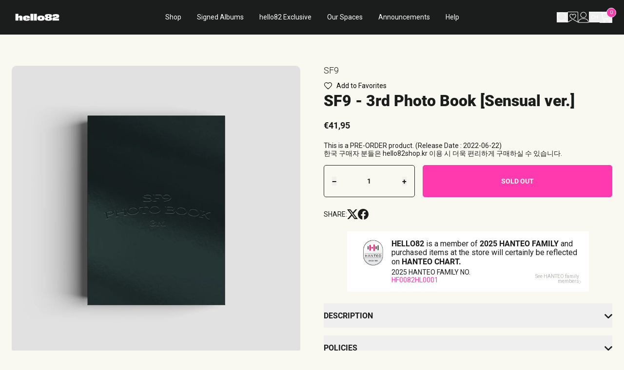

--- FILE ---
content_type: text/html;charset=UTF-8
request_url: https://imgs.signifyd.com/Gps5Cg3W9VOGfLcw?ac40b0e48baa2699=yKUk09YZP654vrocdPcaZ74Ot0Sz-sJkNA43f2o9O176PSSNy1umUFTXeqPfS9H5jcC__e41uwXUivGTjkzH7oqY9aCYnMrfcusbhkdHC8Wgvcs32TwtpJ-Pry7SlsZnYyvEaTTlAIbYG7zT7SHOTOZ-YkOmxhvborjRNtaVsvSUG-f2AKTmSxgBrNU9xWWeiV8
body_size: 15586
content:
<!DOCTYPE html><html lang="en"><title>empty</title><body><script type="text/javascript">var td_1m=td_1m||{};td_1m.td_6c=function(td_Y,td_c){try{var td_b=[""];var td_y=0;for(var td_T=0;td_T<td_c.length;++td_T){td_b.push(String.fromCharCode(td_Y.charCodeAt(td_y)^td_c.charCodeAt(td_T)));td_y++;
if(td_y>=td_Y.length){td_y=0;}}return td_b.join("");}catch(td_K){return null;}};td_1m.td_2U=function(td_y){if(!String||!String.fromCharCode||!parseInt){return null;}try{this.td_c=td_y;this.td_d="";this.td_f=function(td_r,td_C){if(0===this.td_d.length){var td_i=this.td_c.substr(0,32);
var td_p="";for(var td_j=32;td_j<td_y.length;td_j+=2){td_p+=String.fromCharCode(parseInt(td_y.substr(td_j,2),16));}this.td_d=td_1m.td_6c(td_i,td_p);}if(this.td_d.substr){return this.td_d.substr(td_r,td_C);
}};}catch(td_W){}return null;};td_1m.td_1o=function(td_x){if(td_x===null||td_x.length===null||!String||!String.fromCharCode){return null;}var td_M=null;try{var td_J="";var td_X=[];var td_B=String.fromCharCode(48)+String.fromCharCode(48)+String.fromCharCode(48);
var td_U=0;for(var td_a=0;td_a<td_x.length;++td_a){if(65+td_U>=126){td_U=0;}var td_b=(td_B+td_x.charCodeAt(td_U++)).slice(-3);td_X.push(td_b);}var td_l=td_X.join("");td_U=0;for(var td_a=0;td_a<td_l.length;
++td_a){if(65+td_U>=126){td_U=0;}var td_p=String.fromCharCode(65+td_U++);if(td_p!==[][[]]+""){td_J+=td_p;}}td_M=td_1m.td_6c(td_J,td_l);}catch(td_V){return null;}return td_M;};td_1m.td_2P=function(td_e){if(td_e===null||td_e.length===null){return null;
}var td_Z="";try{var td_D="";var td_K=0;for(var td_u=0;td_u<td_e.length;++td_u){if(65+td_K>=126){td_K=0;}var td_R=String.fromCharCode(65+td_K++);if(td_R!==[][[]]+""){td_D+=td_R;}}var td_n=td_1m.td_6c(td_D,td_e);
var td_I=td_n.match(/.{1,3}/g);for(var td_u=0;td_u<td_I.length;++td_u){td_Z+=String.fromCharCode(parseInt(td_I[td_u],10));}}catch(td_w){return null;}return td_Z;};td_1m.tdz_76d71432d7774d4e88fa96449962112d=new td_1m.td_2U("\x37\x36\x64\x37\x31\x34\x33\x32\x64\x37\x37\x37\x34\x64\x34\x65\x38\x38\x66\x61\x39\x36\x34\x34\x39\x39\x36\x32\x31\x31\x32\x64\x34\x34\x34\x32\x31\x36\x35\x65\x35\x66\x35\x33\x35\x35\x34\x37\x30\x61\x35\x34\x34\x33\x35\x65\x35\x62\x30\x61\x36\x66\x30\x61\x35\x61\x35\x32\x30\x33\x30\x32\x34\x64\x31\x36\x37\x35\x34\x36\x34\x62\x35\x38\x34\x66\x36\x66\x34\x34\x35\x66\x35\x39\x30\x61\x35\x38\x34\x31\x30\x61\x35\x34\x35\x65\x35\x39\x34\x33\x35\x65\x30\x31\x34\x33\x35\x32\x35\x38\x35\x61\x30\x38\x35\x62\x30\x34\x35\x63");
function td_e(td_p,td_x,td_D){if(typeof td_D===[][[]]+""||td_D===null){td_D=0;}else{if(td_D<0){td_D=Math.max(0,td_p.length+td_D);}}for(var td_d=td_D,td_Y=td_p.length;td_d<td_Y;td_d++){if(td_p[td_d]===td_x){return td_d;
}}return -1;}function td_T(td_r,td_F,td_E){return td_r.indexOf(td_F,td_E);}function td_N(td_a){if(typeof td_a!==((typeof(td_1m.tdz_76d71432d7774d4e88fa96449962112d)!=="undefined"&&typeof(td_1m.tdz_76d71432d7774d4e88fa96449962112d.td_f)!=="undefined")?(td_1m.tdz_76d71432d7774d4e88fa96449962112d.td_f(0,6)):null)||td_a===null||typeof td_a.replace===[][[]]+""||td_a.replace===null){return null;
}return td_a.replace(/^\s+|\s+$/g,"");}function td_l(td_J){if(typeof td_J!==((typeof(td_1m.tdz_76d71432d7774d4e88fa96449962112d)!=="undefined"&&typeof(td_1m.tdz_76d71432d7774d4e88fa96449962112d.td_f)!=="undefined")?(td_1m.tdz_76d71432d7774d4e88fa96449962112d.td_f(0,6)):null)||td_J===null||typeof td_J.trim===[][[]]+""||td_J.trim===null){return null;
}return td_J.trim();}function td_5A(td_x){if(typeof td_x!==((typeof(td_1m.tdz_76d71432d7774d4e88fa96449962112d)!=="undefined"&&typeof(td_1m.tdz_76d71432d7774d4e88fa96449962112d.td_f)!=="undefined")?(td_1m.tdz_76d71432d7774d4e88fa96449962112d.td_f(0,6)):null)||td_x===null||typeof td_x.trim===[][[]]+""||td_x.trim===null){return null;
}return td_x.trim();}function td_0A(td_x,td_d,td_X){return td_x.indexOf(td_d,td_X);}function td_K(){return Date.now();}function td_P(){return new Date().getTime();}function td_M(){return performance.now();
}function td_n(){return window.performance.now();}function td_5J(td_C){return parseFloat(td_C);}function td_3N(td_j){return parseInt(td_j);}function td_5N(td_E){return isNaN(td_E);}function td_4k(td_V){return isFinite(td_V);
}function td_S(){if(typeof Number.parseFloat!==[][[]]+""&&typeof Number.parseInt!==[][[]]+""){td_5J=Number.parseFloat;td_3N=Number.parseInt;}else{if(typeof parseFloat!==[][[]]+""&&typeof parseInt!==[][[]]+""){td_5J=parseFloat;
td_3N=parseInt;}else{td_5J=null;td_3N=null;}}if(typeof Number.isNaN!==[][[]]+""){td_5N=Number.isNaN;}else{if(typeof isNaN!==[][[]]+""){td_5N=isNaN;}else{td_5N=null;}}if(typeof Number.isFinite!==[][[]]+""){td_4k=Number.isFinite;
}else{if(typeof isFinite!==[][[]]+""){td_4k=isFinite;}else{td_4k=null;}}}function td_t(){if(!Array.prototype.indexOf){td_0A=td_e;}else{td_0A=td_T;}if(typeof String.prototype.trim!==((typeof(td_1m.tdz_76d71432d7774d4e88fa96449962112d)!=="undefined"&&typeof(td_1m.tdz_76d71432d7774d4e88fa96449962112d.td_f)!=="undefined")?(td_1m.tdz_76d71432d7774d4e88fa96449962112d.td_f(6,8)):null)){td_5A=td_N;
}else{td_5A=td_l;}if(typeof Date.now===[][[]]+""){td_K=td_P;}var td_D=false;if(typeof performance===[][[]]+""||typeof performance.now===[][[]]+""){if(typeof window.performance!==[][[]]+""&&typeof window.performance.now!==[][[]]+""){td_M=td_n;
}else{td_M=td_K;td_D=true;}}if(!td_D){var td_X=td_M();var td_Y=td_X.toFixed();if(td_X===td_Y){td_M=td_K;}}if(typeof Array.isArray===[][[]]+""){Array.isArray=function(td_J){return Object.prototype.toString.call(td_J)===((typeof(td_1m.tdz_76d71432d7774d4e88fa96449962112d)!=="undefined"&&typeof(td_1m.tdz_76d71432d7774d4e88fa96449962112d.td_f)!=="undefined")?(td_1m.tdz_76d71432d7774d4e88fa96449962112d.td_f(14,14)):null);
};}td_S();}function td_5D(td_x){if(typeof document.readyState!==[][[]]+""&&document.readyState!==null&&typeof document.readyState!==((typeof(td_1m.tdz_76d71432d7774d4e88fa96449962112d)!=="undefined"&&typeof(td_1m.tdz_76d71432d7774d4e88fa96449962112d.td_f)!=="undefined")?(td_1m.tdz_76d71432d7774d4e88fa96449962112d.td_f(28,7)):null)&&document.readyState===((typeof(td_1m.tdz_76d71432d7774d4e88fa96449962112d)!=="undefined"&&typeof(td_1m.tdz_76d71432d7774d4e88fa96449962112d.td_f)!=="undefined")?(td_1m.tdz_76d71432d7774d4e88fa96449962112d.td_f(35,8)):null)){td_x();
}else{if(typeof document.readyState===[][[]]+""){setTimeout(td_x,300);}else{var td_G=200;var td_Y;if(typeof window!==[][[]]+""&&typeof window!==((typeof(td_1m.tdz_76d71432d7774d4e88fa96449962112d)!=="undefined"&&typeof(td_1m.tdz_76d71432d7774d4e88fa96449962112d.td_f)!=="undefined")?(td_1m.tdz_76d71432d7774d4e88fa96449962112d.td_f(28,7)):null)&&window!==null){td_Y=window;
}else{td_Y=document.body;}if(td_Y.addEventListener){td_Y.addEventListener(Number(343388).toString(25),function(){setTimeout(td_x,td_G);},false);}else{if(td_Y.attachEvent){td_Y.attachEvent(((typeof(td_1m.tdz_76d71432d7774d4e88fa96449962112d)!=="undefined"&&typeof(td_1m.tdz_76d71432d7774d4e88fa96449962112d.td_f)!=="undefined")?(td_1m.tdz_76d71432d7774d4e88fa96449962112d.td_f(43,6)):null),function(){setTimeout(td_x,td_G);
},false);}else{var td_C=td_Y.onload;td_Y.onload=new function(){var td_V=true;if(td_C!==null&&typeof td_C===((typeof(td_1m.tdz_76d71432d7774d4e88fa96449962112d)!=="undefined"&&typeof(td_1m.tdz_76d71432d7774d4e88fa96449962112d.td_f)!=="undefined")?(td_1m.tdz_76d71432d7774d4e88fa96449962112d.td_f(6,8)):null)){td_V=td_C();
}setTimeout(td_x,td_G);td_Y.onload=td_C;return td_V;};}}}}}function td_z(){if(typeof td_0t!==[][[]]+""){td_0t();}if(typeof td_1P!==[][[]]+""){td_1P();}if(typeof td_3d!==[][[]]+""){td_3d();}if(typeof td_2L!==[][[]]+""){if(typeof td_6Q!==[][[]]+""&&td_6Q!==null){td_2L(td_6Q,false);
}if(typeof td_6o!==[][[]]+""&&td_6o!==null){td_2L(td_6o,true);}}if(typeof tmx_link_scan!==[][[]]+""){tmx_link_scan();}if(typeof td_6K!==[][[]]+""){td_6K();}if(typeof td_2J!==[][[]]+""){td_2J.start();}if(typeof td_1d!==[][[]]+""){td_1d.start();
}if(typeof td_3I!==[][[]]+""){td_3I();}}function td_0N(){try{td_1m.td_6S();td_1m.td_5j(document);td_2b.td_5O();td_t();var td_O="1";if(typeof td_1m.td_0Y!==[][[]]+""&&td_1m.td_0Y!==null&&td_1m.td_0Y===td_O){td_z();
}else{td_5D(td_z);}}catch(td_u){}}td_1m.tdz_3063ad3dc17d4b3dae7875b61b2bf521=new td_1m.td_2U("\x33\x30\x36\x33\x61\x64\x33\x64\x63\x31\x37\x64\x34\x62\x33\x64\x61\x65\x37\x38\x37\x35\x62\x36\x31\x62\x32\x62\x66\x35\x32\x31\x30\x33\x30\x30\x30\x36\x30\x33\x35\x31\x35\x34\x30\x33\x35\x34");
var td_a=(function(){function td_TX(td_JC,td_NK){td_JC=[td_JC[0]>>>16,td_JC[0]&65535,td_JC[1]>>>16,td_JC[1]&65535];td_NK=[td_NK[0]>>>16,td_NK[0]&65535,td_NK[1]>>>16,td_NK[1]&65535];var td_RV=[0,0,0,0];
td_RV[3]+=td_JC[3]+td_NK[3];td_RV[2]+=td_RV[3]>>>16;td_RV[3]&=65535;td_RV[2]+=td_JC[2]+td_NK[2];td_RV[1]+=td_RV[2]>>>16;td_RV[2]&=65535;td_RV[1]+=td_JC[1]+td_NK[1];td_RV[0]+=td_RV[1]>>>16;td_RV[1]&=65535;
td_RV[0]+=td_JC[0]+td_NK[0];td_RV[0]&=65535;return[(td_RV[0]<<16)|td_RV[1],(td_RV[2]<<16)|td_RV[3]];}function td_Ds(td_O9,td_Sw){td_O9=[td_O9[0]>>>16,td_O9[0]&65535,td_O9[1]>>>16,td_O9[1]&65535];td_Sw=[td_Sw[0]>>>16,td_Sw[0]&65535,td_Sw[1]>>>16,td_Sw[1]&65535];
var td_vj=[0,0,0,0];td_vj[3]+=td_O9[3]*td_Sw[3];td_vj[2]+=td_vj[3]>>>16;td_vj[3]&=65535;td_vj[2]+=td_O9[2]*td_Sw[3];td_vj[1]+=td_vj[2]>>>16;td_vj[2]&=65535;td_vj[2]+=td_O9[3]*td_Sw[2];td_vj[1]+=td_vj[2]>>>16;
td_vj[2]&=65535;td_vj[1]+=td_O9[1]*td_Sw[3];td_vj[0]+=td_vj[1]>>>16;td_vj[1]&=65535;td_vj[1]+=td_O9[2]*td_Sw[2];td_vj[0]+=td_vj[1]>>>16;td_vj[1]&=65535;td_vj[1]+=td_O9[3]*td_Sw[1];td_vj[0]+=td_vj[1]>>>16;
td_vj[1]&=65535;td_vj[0]+=(td_O9[0]*td_Sw[3])+(td_O9[1]*td_Sw[2])+(td_O9[2]*td_Sw[1])+(td_O9[3]*td_Sw[0]);td_vj[0]&=65535;return[(td_vj[0]<<16)|td_vj[1],(td_vj[2]<<16)|td_vj[3]];}function td_gg(td_O9,td_ys){td_ys%=64;
if(td_ys===32){return[td_O9[1],td_O9[0]];}else{if(td_ys<32){return[(td_O9[0]<<td_ys)|(td_O9[1]>>>(32-td_ys)),(td_O9[1]<<td_ys)|(td_O9[0]>>>(32-td_ys))];}else{td_ys-=32;return[(td_O9[1]<<td_ys)|(td_O9[0]>>>(32-td_ys)),(td_O9[0]<<td_ys)|(td_O9[1]>>>(32-td_ys))];
}}}function td_Qe(td_JA,td_Ll){td_Ll%=64;if(td_Ll===0){return td_JA;}else{if(td_Ll<32){return[(td_JA[0]<<td_Ll)|(td_JA[1]>>>(32-td_Ll)),td_JA[1]<<td_Ll];}else{return[td_JA[1]<<(td_Ll-32),0];}}}function td_YJ(td_vg,td_iK){return[td_vg[0]^td_iK[0],td_vg[1]^td_iK[1]];
}function td_JE(td_cc){td_cc=td_YJ(td_cc,[0,td_cc[0]>>>1]);td_cc=td_Ds(td_cc,[4283543511,3981806797]);td_cc=td_YJ(td_cc,[0,td_cc[0]>>>1]);td_cc=td_Ds(td_cc,[3301882366,444984403]);td_cc=td_YJ(td_cc,[0,td_cc[0]>>>1]);
return td_cc;}function td_Qv(td_aM,td_eK){td_aM=td_aM||"";td_eK=td_eK||0;var td_hm=td_aM.length%16;var td_qY=td_aM.length-td_hm;var td_LU=[0,td_eK];var td_nF=[0,td_eK];var td_vk=[0,0];var td_zx=[0,0];var td_xN=[2277735313,289559509];
var td_Gv=[1291169091,658871167];for(var td_cm=0;td_cm<td_qY;td_cm=td_cm+16){td_vk=[((td_aM.charCodeAt(td_cm+4)&255))|((td_aM.charCodeAt(td_cm+5)&255)<<8)|((td_aM.charCodeAt(td_cm+6)&255)<<16)|((td_aM.charCodeAt(td_cm+7)&255)<<24),((td_aM.charCodeAt(td_cm)&255))|((td_aM.charCodeAt(td_cm+1)&255)<<8)|((td_aM.charCodeAt(td_cm+2)&255)<<16)|((td_aM.charCodeAt(td_cm+3)&255)<<24)];
td_zx=[((td_aM.charCodeAt(td_cm+12)&255))|((td_aM.charCodeAt(td_cm+13)&255)<<8)|((td_aM.charCodeAt(td_cm+14)&255)<<16)|((td_aM.charCodeAt(td_cm+15)&255)<<24),((td_aM.charCodeAt(td_cm+8)&255))|((td_aM.charCodeAt(td_cm+9)&255)<<8)|((td_aM.charCodeAt(td_cm+10)&255)<<16)|((td_aM.charCodeAt(td_cm+11)&255)<<24)];
td_vk=td_Ds(td_vk,td_xN);td_vk=td_gg(td_vk,31);td_vk=td_Ds(td_vk,td_Gv);td_LU=td_YJ(td_LU,td_vk);td_LU=td_gg(td_LU,27);td_LU=td_TX(td_LU,td_nF);td_LU=td_TX(td_Ds(td_LU,[0,5]),[0,1390208809]);td_zx=td_Ds(td_zx,td_Gv);
td_zx=td_gg(td_zx,33);td_zx=td_Ds(td_zx,td_xN);td_nF=td_YJ(td_nF,td_zx);td_nF=td_gg(td_nF,31);td_nF=td_TX(td_nF,td_LU);td_nF=td_TX(td_Ds(td_nF,[0,5]),[0,944331445]);}td_vk=[0,0];td_zx=[0,0];switch(td_hm){case 15:td_zx=td_YJ(td_zx,td_Qe([0,td_aM.charCodeAt(td_cm+14)],48));
case 14:td_zx=td_YJ(td_zx,td_Qe([0,td_aM.charCodeAt(td_cm+13)],40));case 13:td_zx=td_YJ(td_zx,td_Qe([0,td_aM.charCodeAt(td_cm+12)],32));case 12:td_zx=td_YJ(td_zx,td_Qe([0,td_aM.charCodeAt(td_cm+11)],24));
case 11:td_zx=td_YJ(td_zx,td_Qe([0,td_aM.charCodeAt(td_cm+10)],16));case 10:td_zx=td_YJ(td_zx,td_Qe([0,td_aM.charCodeAt(td_cm+9)],8));case 9:td_zx=td_YJ(td_zx,[0,td_aM.charCodeAt(td_cm+8)]);td_zx=td_Ds(td_zx,td_Gv);
td_zx=td_gg(td_zx,33);td_zx=td_Ds(td_zx,td_xN);td_nF=td_YJ(td_nF,td_zx);case 8:td_vk=td_YJ(td_vk,td_Qe([0,td_aM.charCodeAt(td_cm+7)],56));case 7:td_vk=td_YJ(td_vk,td_Qe([0,td_aM.charCodeAt(td_cm+6)],48));
case 6:td_vk=td_YJ(td_vk,td_Qe([0,td_aM.charCodeAt(td_cm+5)],40));case 5:td_vk=td_YJ(td_vk,td_Qe([0,td_aM.charCodeAt(td_cm+4)],32));case 4:td_vk=td_YJ(td_vk,td_Qe([0,td_aM.charCodeAt(td_cm+3)],24));case 3:td_vk=td_YJ(td_vk,td_Qe([0,td_aM.charCodeAt(td_cm+2)],16));
case 2:td_vk=td_YJ(td_vk,td_Qe([0,td_aM.charCodeAt(td_cm+1)],8));case 1:td_vk=td_YJ(td_vk,[0,td_aM.charCodeAt(td_cm)]);td_vk=td_Ds(td_vk,td_xN);td_vk=td_gg(td_vk,31);td_vk=td_Ds(td_vk,td_Gv);td_LU=td_YJ(td_LU,td_vk);
}td_LU=td_YJ(td_LU,[0,td_aM.length]);td_nF=td_YJ(td_nF,[0,td_aM.length]);td_LU=td_TX(td_LU,td_nF);td_nF=td_TX(td_nF,td_LU);td_LU=td_JE(td_LU);td_nF=td_JE(td_nF);td_LU=td_TX(td_LU,td_nF);td_nF=td_TX(td_nF,td_LU);
return(((typeof(td_1m.tdz_3063ad3dc17d4b3dae7875b61b2bf521)!=="undefined"&&typeof(td_1m.tdz_3063ad3dc17d4b3dae7875b61b2bf521.td_f)!=="undefined")?(td_1m.tdz_3063ad3dc17d4b3dae7875b61b2bf521.td_f(0,8)):null)+(td_LU[0]>>>0).toString(16)).slice(-8)+(((typeof(td_1m.tdz_3063ad3dc17d4b3dae7875b61b2bf521)!=="undefined"&&typeof(td_1m.tdz_3063ad3dc17d4b3dae7875b61b2bf521.td_f)!=="undefined")?(td_1m.tdz_3063ad3dc17d4b3dae7875b61b2bf521.td_f(0,8)):null)+(td_LU[1]>>>0).toString(16)).slice(-8)+(((typeof(td_1m.tdz_3063ad3dc17d4b3dae7875b61b2bf521)!=="undefined"&&typeof(td_1m.tdz_3063ad3dc17d4b3dae7875b61b2bf521.td_f)!=="undefined")?(td_1m.tdz_3063ad3dc17d4b3dae7875b61b2bf521.td_f(0,8)):null)+(td_nF[0]>>>0).toString(16)).slice(-8)+(((typeof(td_1m.tdz_3063ad3dc17d4b3dae7875b61b2bf521)!=="undefined"&&typeof(td_1m.tdz_3063ad3dc17d4b3dae7875b61b2bf521.td_f)!=="undefined")?(td_1m.tdz_3063ad3dc17d4b3dae7875b61b2bf521.td_f(0,8)):null)+(td_nF[1]>>>0).toString(16)).slice(-8);
}return{murmur3_hash128:td_Qv};})();function td_4u(td_Z1,td_tU){return td_a.murmur3_hash128(td_Z1,td_tU);}td_1m.tdz_d588f861713a4bc59794ce093db59cf5=new td_1m.td_2U("\x64\x35\x38\x38\x66\x38\x36\x31\x37\x31\x33\x61\x34\x62\x63\x35\x39\x37\x39\x34\x63\x65\x30\x39\x33\x64\x62\x35\x39\x63\x66\x35\x30\x64\x35\x62\x34\x38\x34\x64\x31\x32\x31\x38\x35\x66\x34\x32\x31\x37\x35\x38\x35\x64\x31\x37\x35\x35\x30\x65\x30\x61\x35\x31\x31\x39\x34\x33\x34\x30\x34\x34\x30\x36\x30\x61\x35\x32\x35\x33\x35\x36\x30\x37\x31\x36\x30\x35\x30\x38\x35\x31\x35\x35\x30\x31\x35\x31\x30\x33\x30\x66\x30\x30\x35\x66\x35\x39\x35\x34\x35\x32\x35\x33\x35\x34\x35\x35\x33\x61\x35\x62\x30\x30\x30\x39\x35\x30\x35\x61\x34\x33\x31\x39\x37\x35\x31\x31\x31\x37\x35\x31\x34\x30\x36\x65\x31\x37\x31\x36\x34\x37\x35\x30\x30\x64\x30\x31");
td_3m=function(){var td_LJ=((typeof(td_1m.tdz_d588f861713a4bc59794ce093db59cf5)!=="undefined"&&typeof(td_1m.tdz_d588f861713a4bc59794ce093db59cf5.td_f)!=="undefined")?(td_1m.tdz_d588f861713a4bc59794ce093db59cf5.td_f(0,21)):null);
var td_Na=typeof window===((typeof(td_1m.tdz_d588f861713a4bc59794ce093db59cf5)!=="undefined"&&typeof(td_1m.tdz_d588f861713a4bc59794ce093db59cf5.td_f)!=="undefined")?(td_1m.tdz_d588f861713a4bc59794ce093db59cf5.td_f(21,6)):null);
var td_pY=td_Na?window:{};if(td_pY.JS_SHA256_NO_WINDOW){td_Na=false;}var td_bw=!td_pY.JS_SHA256_NO_ARRAY_BUFFER&&typeof ArrayBuffer!==[][[]]+"";var td_J6=((typeof(td_1m.tdz_d588f861713a4bc59794ce093db59cf5)!=="undefined"&&typeof(td_1m.tdz_d588f861713a4bc59794ce093db59cf5.td_f)!=="undefined")?(td_1m.tdz_d588f861713a4bc59794ce093db59cf5.td_f(27,16)):null).split("");
var td_CF=[-2147483648,8388608,32768,128];var td_ny=[24,16,8,0];var td_Rr=[1116352408,1899447441,3049323471,3921009573,961987163,1508970993,2453635748,2870763221,3624381080,310598401,607225278,1426881987,1925078388,2162078206,2614888103,3248222580,3835390401,4022224774,264347078,604807628,770255983,1249150122,1555081692,1996064986,2554220882,2821834349,2952996808,3210313671,3336571891,3584528711,113926993,338241895,666307205,773529912,1294757372,1396182291,1695183700,1986661051,2177026350,2456956037,2730485921,2820302411,3259730800,3345764771,3516065817,3600352804,4094571909,275423344,430227734,506948616,659060556,883997877,958139571,1322822218,1537002063,1747873779,1955562222,2024104815,2227730452,2361852424,2428436474,2756734187,3204031479,3329325298];
var td_a=[];if(td_pY.JS_SHA256_NO_NODE_JS||!Array.isArray){Array.isArray=function(td_E2){return Object.prototype.toString.call(td_E2)===((typeof(td_1m.tdz_d588f861713a4bc59794ce093db59cf5)!=="undefined"&&typeof(td_1m.tdz_d588f861713a4bc59794ce093db59cf5.td_f)!=="undefined")?(td_1m.tdz_d588f861713a4bc59794ce093db59cf5.td_f(43,14)):null);
};}if(td_bw&&(td_pY.JS_SHA256_NO_ARRAY_BUFFER_IS_VIEW||!ArrayBuffer.isView)){ArrayBuffer.isView=function(td_ED){return typeof td_ED===((typeof(td_1m.tdz_d588f861713a4bc59794ce093db59cf5)!=="undefined"&&typeof(td_1m.tdz_d588f861713a4bc59794ce093db59cf5.td_f)!=="undefined")?(td_1m.tdz_d588f861713a4bc59794ce093db59cf5.td_f(21,6)):null)&&td_ED.buffer&&td_ED.buffer.constructor===ArrayBuffer;
};}instance=new td_a5(false,false);this.update=function(td_Dt){instance.update(td_Dt);};this.hash=function(td_Tc){instance.update(td_Tc);return instance.toString();};this.toString=function(){return instance.toString();
};function td_a5(){this.blocks=[0,0,0,0,0,0,0,0,0,0,0,0,0,0,0,0,0];this.h0=1779033703;this.h1=3144134277;this.h2=1013904242;this.h3=2773480762;this.h4=1359893119;this.h5=2600822924;this.h6=528734635;this.h7=1541459225;
this.block=this.start=this.bytes=this.hBytes=0;this.finalized=this.hashed=false;this.first=true;}td_a5.prototype.update=function(td_Vr){if(this.finalized){return;}var td_YR,td_Lj=typeof td_Vr;if(td_Lj!==((typeof(td_1m.tdz_d588f861713a4bc59794ce093db59cf5)!=="undefined"&&typeof(td_1m.tdz_d588f861713a4bc59794ce093db59cf5.td_f)!=="undefined")?(td_1m.tdz_d588f861713a4bc59794ce093db59cf5.td_f(57,6)):null)){if(td_Lj===((typeof(td_1m.tdz_d588f861713a4bc59794ce093db59cf5)!=="undefined"&&typeof(td_1m.tdz_d588f861713a4bc59794ce093db59cf5.td_f)!=="undefined")?(td_1m.tdz_d588f861713a4bc59794ce093db59cf5.td_f(21,6)):null)){if(td_Vr===null){throw new Error(td_LJ);
}else{if(td_bw&&td_Vr.constructor===ArrayBuffer){td_Vr=new Uint8Array(td_Vr);}else{if(!Array.isArray(td_Vr)){if(!td_bw||!ArrayBuffer.isView(td_Vr)){throw new Error(td_LJ);}}}}}else{throw new Error(td_LJ);
}td_YR=true;}var td_u1,td_B1=0,td_Cg,td_CH=td_Vr.length,td_zA=this.blocks;while(td_B1<td_CH){if(this.hashed){this.hashed=false;td_zA[0]=this.block;td_zA[16]=td_zA[1]=td_zA[2]=td_zA[3]=td_zA[4]=td_zA[5]=td_zA[6]=td_zA[7]=td_zA[8]=td_zA[9]=td_zA[10]=td_zA[11]=td_zA[12]=td_zA[13]=td_zA[14]=td_zA[15]=0;
}if(td_YR){for(td_Cg=this.start;td_B1<td_CH&&td_Cg<64;++td_B1){td_zA[td_Cg>>2]|=td_Vr[td_B1]<<td_ny[td_Cg++&3];}}else{for(td_Cg=this.start;td_B1<td_CH&&td_Cg<64;++td_B1){td_u1=td_Vr.charCodeAt(td_B1);if(td_u1<128){td_zA[td_Cg>>2]|=td_u1<<td_ny[td_Cg++&3];
}else{if(td_u1<2048){td_zA[td_Cg>>2]|=(192|(td_u1>>6))<<td_ny[td_Cg++&3];td_zA[td_Cg>>2]|=(128|(td_u1&63))<<td_ny[td_Cg++&3];}else{if(td_u1<55296||td_u1>=57344){td_zA[td_Cg>>2]|=(224|(td_u1>>12))<<td_ny[td_Cg++&3];
td_zA[td_Cg>>2]|=(128|((td_u1>>6)&63))<<td_ny[td_Cg++&3];td_zA[td_Cg>>2]|=(128|(td_u1&63))<<td_ny[td_Cg++&3];}else{td_u1=65536+(((td_u1&1023)<<10)|(td_Vr.charCodeAt(++td_B1)&1023));td_zA[td_Cg>>2]|=(240|(td_u1>>18))<<td_ny[td_Cg++&3];
td_zA[td_Cg>>2]|=(128|((td_u1>>12)&63))<<td_ny[td_Cg++&3];td_zA[td_Cg>>2]|=(128|((td_u1>>6)&63))<<td_ny[td_Cg++&3];td_zA[td_Cg>>2]|=(128|(td_u1&63))<<td_ny[td_Cg++&3];}}}}}this.lastByteIndex=td_Cg;this.bytes+=td_Cg-this.start;
if(td_Cg>=64){this.block=td_zA[16];this.start=td_Cg-64;this.hash();this.hashed=true;}else{this.start=td_Cg;}}if(this.bytes>4294967295){this.hBytes+=this.bytes/4294967296<<0;this.bytes=this.bytes%4294967296;
}return this;};td_a5.prototype.finalize=function(){if(this.finalized){return;}this.finalized=true;var td_qR=this.blocks,td_es=this.lastByteIndex;td_qR[16]=this.block;td_qR[td_es>>2]|=td_CF[td_es&3];this.block=td_qR[16];
if(td_es>=56){if(!this.hashed){this.hash();}td_qR[0]=this.block;td_qR[16]=td_qR[1]=td_qR[2]=td_qR[3]=td_qR[4]=td_qR[5]=td_qR[6]=td_qR[7]=td_qR[8]=td_qR[9]=td_qR[10]=td_qR[11]=td_qR[12]=td_qR[13]=td_qR[14]=td_qR[15]=0;
}td_qR[14]=this.hBytes<<3|this.bytes>>>29;td_qR[15]=this.bytes<<3;this.hash();};td_a5.prototype.hash=function(){var td_aM=this.h0,td_dY=this.h1,td_EH=this.h2,td_SF=this.h3,td_dS=this.h4,td_tr=this.h5,td_v0=this.h6,td_am=this.h7,td_Fy=this.blocks,td_PV,td_J3,td_EQ,td_A4,td_OA,td_nU,td_wc,td_My,td_VO,td_k3,td_ou;
for(td_PV=16;td_PV<64;++td_PV){td_OA=td_Fy[td_PV-15];td_J3=((td_OA>>>7)|(td_OA<<25))^((td_OA>>>18)|(td_OA<<14))^(td_OA>>>3);td_OA=td_Fy[td_PV-2];td_EQ=((td_OA>>>17)|(td_OA<<15))^((td_OA>>>19)|(td_OA<<13))^(td_OA>>>10);
td_Fy[td_PV]=td_Fy[td_PV-16]+td_J3+td_Fy[td_PV-7]+td_EQ<<0;}td_ou=td_dY&td_EH;for(td_PV=0;td_PV<64;td_PV+=4){if(this.first){td_My=704751109;td_OA=td_Fy[0]-210244248;td_am=td_OA-1521486534<<0;td_SF=td_OA+143694565<<0;
this.first=false;}else{td_J3=((td_aM>>>2)|(td_aM<<30))^((td_aM>>>13)|(td_aM<<19))^((td_aM>>>22)|(td_aM<<10));td_EQ=((td_dS>>>6)|(td_dS<<26))^((td_dS>>>11)|(td_dS<<21))^((td_dS>>>25)|(td_dS<<7));td_My=td_aM&td_dY;
td_A4=td_My^(td_aM&td_EH)^td_ou;td_wc=(td_dS&td_tr)^(~td_dS&td_v0);td_OA=td_am+td_EQ+td_wc+td_Rr[td_PV]+td_Fy[td_PV];td_nU=td_J3+td_A4;td_am=td_SF+td_OA<<0;td_SF=td_OA+td_nU<<0;}td_J3=((td_SF>>>2)|(td_SF<<30))^((td_SF>>>13)|(td_SF<<19))^((td_SF>>>22)|(td_SF<<10));
td_EQ=((td_am>>>6)|(td_am<<26))^((td_am>>>11)|(td_am<<21))^((td_am>>>25)|(td_am<<7));td_VO=td_SF&td_aM;td_A4=td_VO^(td_SF&td_dY)^td_My;td_wc=(td_am&td_dS)^(~td_am&td_tr);td_OA=td_v0+td_EQ+td_wc+td_Rr[td_PV+1]+td_Fy[td_PV+1];
td_nU=td_J3+td_A4;td_v0=td_EH+td_OA<<0;td_EH=td_OA+td_nU<<0;td_J3=((td_EH>>>2)|(td_EH<<30))^((td_EH>>>13)|(td_EH<<19))^((td_EH>>>22)|(td_EH<<10));td_EQ=((td_v0>>>6)|(td_v0<<26))^((td_v0>>>11)|(td_v0<<21))^((td_v0>>>25)|(td_v0<<7));
td_k3=td_EH&td_SF;td_A4=td_k3^(td_EH&td_aM)^td_VO;td_wc=(td_v0&td_am)^(~td_v0&td_dS);td_OA=td_tr+td_EQ+td_wc+td_Rr[td_PV+2]+td_Fy[td_PV+2];td_nU=td_J3+td_A4;td_tr=td_dY+td_OA<<0;td_dY=td_OA+td_nU<<0;td_J3=((td_dY>>>2)|(td_dY<<30))^((td_dY>>>13)|(td_dY<<19))^((td_dY>>>22)|(td_dY<<10));
td_EQ=((td_tr>>>6)|(td_tr<<26))^((td_tr>>>11)|(td_tr<<21))^((td_tr>>>25)|(td_tr<<7));td_ou=td_dY&td_EH;td_A4=td_ou^(td_dY&td_SF)^td_k3;td_wc=(td_tr&td_v0)^(~td_tr&td_am);td_OA=td_dS+td_EQ+td_wc+td_Rr[td_PV+3]+td_Fy[td_PV+3];
td_nU=td_J3+td_A4;td_dS=td_aM+td_OA<<0;td_aM=td_OA+td_nU<<0;}this.h0=this.h0+td_aM<<0;this.h1=this.h1+td_dY<<0;this.h2=this.h2+td_EH<<0;this.h3=this.h3+td_SF<<0;this.h4=this.h4+td_dS<<0;this.h5=this.h5+td_tr<<0;
this.h6=this.h6+td_v0<<0;this.h7=this.h7+td_am<<0;};td_a5.prototype.hex=function(){this.finalize();var td_f5=this.h0,td_JE=this.h1,td_cE=this.h2,td_J1=this.h3,td_tW=this.h4,td_gD=this.h5,td_uw=this.h6,td_FC=this.h7;
var td_Vh=td_J6[(td_f5>>28)&15]+td_J6[(td_f5>>24)&15]+td_J6[(td_f5>>20)&15]+td_J6[(td_f5>>16)&15]+td_J6[(td_f5>>12)&15]+td_J6[(td_f5>>8)&15]+td_J6[(td_f5>>4)&15]+td_J6[td_f5&15]+td_J6[(td_JE>>28)&15]+td_J6[(td_JE>>24)&15]+td_J6[(td_JE>>20)&15]+td_J6[(td_JE>>16)&15]+td_J6[(td_JE>>12)&15]+td_J6[(td_JE>>8)&15]+td_J6[(td_JE>>4)&15]+td_J6[td_JE&15]+td_J6[(td_cE>>28)&15]+td_J6[(td_cE>>24)&15]+td_J6[(td_cE>>20)&15]+td_J6[(td_cE>>16)&15]+td_J6[(td_cE>>12)&15]+td_J6[(td_cE>>8)&15]+td_J6[(td_cE>>4)&15]+td_J6[td_cE&15]+td_J6[(td_J1>>28)&15]+td_J6[(td_J1>>24)&15]+td_J6[(td_J1>>20)&15]+td_J6[(td_J1>>16)&15]+td_J6[(td_J1>>12)&15]+td_J6[(td_J1>>8)&15]+td_J6[(td_J1>>4)&15]+td_J6[td_J1&15]+td_J6[(td_tW>>28)&15]+td_J6[(td_tW>>24)&15]+td_J6[(td_tW>>20)&15]+td_J6[(td_tW>>16)&15]+td_J6[(td_tW>>12)&15]+td_J6[(td_tW>>8)&15]+td_J6[(td_tW>>4)&15]+td_J6[td_tW&15]+td_J6[(td_gD>>28)&15]+td_J6[(td_gD>>24)&15]+td_J6[(td_gD>>20)&15]+td_J6[(td_gD>>16)&15]+td_J6[(td_gD>>12)&15]+td_J6[(td_gD>>8)&15]+td_J6[(td_gD>>4)&15]+td_J6[td_gD&15]+td_J6[(td_uw>>28)&15]+td_J6[(td_uw>>24)&15]+td_J6[(td_uw>>20)&15]+td_J6[(td_uw>>16)&15]+td_J6[(td_uw>>12)&15]+td_J6[(td_uw>>8)&15]+td_J6[(td_uw>>4)&15]+td_J6[td_uw&15];
td_Vh+=td_J6[(td_FC>>28)&15]+td_J6[(td_FC>>24)&15]+td_J6[(td_FC>>20)&15]+td_J6[(td_FC>>16)&15]+td_J6[(td_FC>>12)&15]+td_J6[(td_FC>>8)&15]+td_J6[(td_FC>>4)&15]+td_J6[td_FC&15];return td_Vh;};td_a5.prototype.toString=td_a5.prototype.hex;
};td_1m.tdz_881acb7c9942469abb96a7f5e5607fd2=new td_1m.td_2U("\x38\x38\x31\x61\x63\x62\x37\x63\x39\x39\x34\x32\x34\x36\x39\x61\x62\x62\x39\x36\x61\x37\x66\x35\x65\x35\x36\x30\x37\x66\x64\x32\x34\x63\x35\x63\x34\x33\x33\x65\x31\x30\x30\x31\x34\x35\x30\x61\x34\x39\x34\x64\x36\x37\x37\x31\x36\x36\x37\x66\x36\x39\x33\x35\x30\x62\x30\x36\x34\x64\x35\x33\x31\x39\x34\x33\x34\x39\x35\x66\x30\x34\x34\x33\x35\x37\x34\x33\x35\x34\x31\x34\x30\x64\x34\x32\x34\x63\x35\x34\x35\x65\x30\x30\x30\x37\x30\x37\x35\x33\x30\x30\x35\x36\x35\x34\x34\x34\x35\x65\x35\x31\x34\x32\x35\x63\x31\x32\x31\x30\x30\x31\x35\x30\x35\x62\x30\x36\x37\x65\x32\x62\x37\x32\x30\x34\x35\x39\x34\x32\x35\x35\x35\x61\x31\x36\x31\x30\x34\x62\x35\x30\x35\x31\x35\x35\x30\x35\x30\x36\x30\x63");
function td_5T(td_q){var td_T="";var td_P=function(){var td_F=Math.floor(Math.random()*62);if(td_F<10){return td_F;}if(td_F<36){return String.fromCharCode(td_F+55);}return String.fromCharCode(td_F+61);
};while(td_T.length<td_q){td_T+=td_P();}return((typeof(td_1m.tdz_881acb7c9942469abb96a7f5e5607fd2)!=="undefined"&&typeof(td_1m.tdz_881acb7c9942469abb96a7f5e5607fd2.td_f)!=="undefined")?(td_1m.tdz_881acb7c9942469abb96a7f5e5607fd2.td_f(0,4)):null)+td_T;
}function td_3Y(td_u){var td_d=td_5T(5);if(typeof(td_6G)!==[][[]]+""){td_6G(td_d,td_u);}return td_d;}function td_1r(td_N,td_t,td_T){var td_x=td_t.getElementsByTagName(Number(103873).toString(18)).item(0);
var td_u=td_t.createElement(((typeof(td_1m.tdz_881acb7c9942469abb96a7f5e5607fd2)!=="undefined"&&typeof(td_1m.tdz_881acb7c9942469abb96a7f5e5607fd2.td_f)!=="undefined")?(td_1m.tdz_881acb7c9942469abb96a7f5e5607fd2.td_f(4,6)):null));
var td_q=td_3Y(((typeof(td_1m.tdz_881acb7c9942469abb96a7f5e5607fd2)!=="undefined"&&typeof(td_1m.tdz_881acb7c9942469abb96a7f5e5607fd2.td_f)!=="undefined")?(td_1m.tdz_881acb7c9942469abb96a7f5e5607fd2.td_f(10,6)):null));
td_u.setAttribute(((typeof(td_1m.tdz_881acb7c9942469abb96a7f5e5607fd2)!=="undefined"&&typeof(td_1m.tdz_881acb7c9942469abb96a7f5e5607fd2.td_f)!=="undefined")?(td_1m.tdz_881acb7c9942469abb96a7f5e5607fd2.td_f(16,2)):null),td_q);
td_u.setAttribute(Number(1285914).toString(35),((typeof(td_1m.tdz_881acb7c9942469abb96a7f5e5607fd2)!=="undefined"&&typeof(td_1m.tdz_881acb7c9942469abb96a7f5e5607fd2.td_f)!=="undefined")?(td_1m.tdz_881acb7c9942469abb96a7f5e5607fd2.td_f(18,15)):null));
td_1m.td_0m(td_u);if(typeof td_T!==[][[]]+""){var td_l=false;td_u.onload=td_u.onreadystatechange=function(){if(!td_l&&(!this.readyState||this.readyState===((typeof(td_1m.tdz_881acb7c9942469abb96a7f5e5607fd2)!=="undefined"&&typeof(td_1m.tdz_881acb7c9942469abb96a7f5e5607fd2.td_f)!=="undefined")?(td_1m.tdz_881acb7c9942469abb96a7f5e5607fd2.td_f(33,6)):null)||this.readyState===((typeof(td_1m.tdz_881acb7c9942469abb96a7f5e5607fd2)!=="undefined"&&typeof(td_1m.tdz_881acb7c9942469abb96a7f5e5607fd2.td_f)!=="undefined")?(td_1m.tdz_881acb7c9942469abb96a7f5e5607fd2.td_f(39,8)):null))){td_l=true;
td_T();}};td_u.onerror=function(td_S){td_l=true;td_T();};}td_u.setAttribute(((typeof(td_1m.tdz_881acb7c9942469abb96a7f5e5607fd2)!=="undefined"&&typeof(td_1m.tdz_881acb7c9942469abb96a7f5e5607fd2.td_f)!=="undefined")?(td_1m.tdz_881acb7c9942469abb96a7f5e5607fd2.td_f(47,3)):null),td_N);
td_x.appendChild(td_u);}function td_4H(td_u,td_D,td_V,td_S){var td_j=td_S.createElement(((typeof(td_1m.tdz_881acb7c9942469abb96a7f5e5607fd2)!=="undefined"&&typeof(td_1m.tdz_881acb7c9942469abb96a7f5e5607fd2.td_f)!=="undefined")?(td_1m.tdz_881acb7c9942469abb96a7f5e5607fd2.td_f(50,3)):null));
var td_X=td_3Y(((typeof(td_1m.tdz_881acb7c9942469abb96a7f5e5607fd2)!=="undefined"&&typeof(td_1m.tdz_881acb7c9942469abb96a7f5e5607fd2.td_f)!=="undefined")?(td_1m.tdz_881acb7c9942469abb96a7f5e5607fd2.td_f(53,3)):null));
td_j.setAttribute(((typeof(td_1m.tdz_881acb7c9942469abb96a7f5e5607fd2)!=="undefined"&&typeof(td_1m.tdz_881acb7c9942469abb96a7f5e5607fd2.td_f)!=="undefined")?(td_1m.tdz_881acb7c9942469abb96a7f5e5607fd2.td_f(16,2)):null),td_X);
td_j.setAttribute(((typeof(td_1m.tdz_881acb7c9942469abb96a7f5e5607fd2)!=="undefined"&&typeof(td_1m.tdz_881acb7c9942469abb96a7f5e5607fd2.td_f)!=="undefined")?(td_1m.tdz_881acb7c9942469abb96a7f5e5607fd2.td_f(56,3)):null),((typeof(td_1m.tdz_881acb7c9942469abb96a7f5e5607fd2)!=="undefined"&&typeof(td_1m.tdz_881acb7c9942469abb96a7f5e5607fd2.td_f)!=="undefined")?(td_1m.tdz_881acb7c9942469abb96a7f5e5607fd2.td_f(59,5)):null));
td_j.style.visibility=((typeof(td_1m.tdz_881acb7c9942469abb96a7f5e5607fd2)!=="undefined"&&typeof(td_1m.tdz_881acb7c9942469abb96a7f5e5607fd2.td_f)!=="undefined")?(td_1m.tdz_881acb7c9942469abb96a7f5e5607fd2.td_f(64,6)):null);
td_j.setAttribute(((typeof(td_1m.tdz_881acb7c9942469abb96a7f5e5607fd2)!=="undefined"&&typeof(td_1m.tdz_881acb7c9942469abb96a7f5e5607fd2.td_f)!=="undefined")?(td_1m.tdz_881acb7c9942469abb96a7f5e5607fd2.td_f(47,3)):null),td_D);
if(typeof td_V!==[][[]]+""){td_j.onload=td_V;td_j.onabort=td_V;td_j.onerror=td_V;td_j.oninvalid=td_V;}td_u.appendChild(td_j);}function td_3W(td_V,td_p){var td_N=td_p.getElementsByTagName(Number(103873).toString(18))[0];
td_4H(td_N,td_V,null,td_p);}td_1m.tdz_7321a93c648d4a08b531cc577eee3376=new td_1m.td_2U("\x37\x33\x32\x31\x61\x39\x33\x63\x36\x34\x38\x64\x34\x61\x30\x38\x62\x35\x33\x31\x63\x63\x35\x37\x37\x65\x65\x65\x33\x33\x37\x36\x35\x32\x35\x37\x30\x35\x30\x32\x30\x37\x30\x62\x30\x33\x30\x36\x35\x32\x35\x36\x35\x65\x35\x36\x35\x36\x35\x36\x30\x33\x31\x65\x30\x65\x35\x34\x36\x63\x35\x65\x30\x66\x30\x37\x30\x38\x31\x31\x35\x64\x30\x33\x35\x38\x30\x39\x34\x30\x35\x31\x30\x61\x31\x30\x35\x64\x35\x31\x30\x66\x35\x64\x31\x32\x35\x38\x30\x65");
var td_1m=td_1m||{};if(typeof td_1m.td_5u===[][[]]+""){td_1m.td_5u=[];}function td_6r(td_sx){try{if(window.localStorage){var td_w7=null;var td_lK=null;var td_O6=window.localStorage.getItem(((typeof(td_1m.tdz_7321a93c648d4a08b531cc577eee3376)!=="undefined"&&typeof(td_1m.tdz_7321a93c648d4a08b531cc577eee3376.td_f)!=="undefined")?(td_1m.tdz_7321a93c648d4a08b531cc577eee3376.td_f(0,15)):null));
if(td_O6!==null){var td_mx=td_O6.split("_");if(td_mx.length===2){var td_aV=td_mx[1];if(td_aV<td_K()){window.localStorage.setItem(((typeof(td_1m.tdz_7321a93c648d4a08b531cc577eee3376)!=="undefined"&&typeof(td_1m.tdz_7321a93c648d4a08b531cc577eee3376.td_f)!=="undefined")?(td_1m.tdz_7321a93c648d4a08b531cc577eee3376.td_f(0,15)):null),td_2a);
td_w7=td_2a.split("_")[0];td_lK=td_mx[0];}else{td_w7=td_mx[0];}}else{if(td_mx.length===1){window.localStorage.setItem(((typeof(td_1m.tdz_7321a93c648d4a08b531cc577eee3376)!=="undefined"&&typeof(td_1m.tdz_7321a93c648d4a08b531cc577eee3376.td_f)!=="undefined")?(td_1m.tdz_7321a93c648d4a08b531cc577eee3376.td_f(0,15)):null),td_mx[0]+"_"+td_2a.split("_")[1]);
td_w7=td_mx[0];}else{window.localStorage.setItem(((typeof(td_1m.tdz_7321a93c648d4a08b531cc577eee3376)!=="undefined"&&typeof(td_1m.tdz_7321a93c648d4a08b531cc577eee3376.td_f)!=="undefined")?(td_1m.tdz_7321a93c648d4a08b531cc577eee3376.td_f(0,15)):null),td_2a);
td_w7=td_2a.split("_")[0];}}}else{window.localStorage.setItem(((typeof(td_1m.tdz_7321a93c648d4a08b531cc577eee3376)!=="undefined"&&typeof(td_1m.tdz_7321a93c648d4a08b531cc577eee3376.td_f)!=="undefined")?(td_1m.tdz_7321a93c648d4a08b531cc577eee3376.td_f(0,15)):null),td_2a);
td_w7=td_2a.split("_")[0];}var td_MG="";if(td_lK!==null){td_MG=((typeof(td_1m.tdz_7321a93c648d4a08b531cc577eee3376)!=="undefined"&&typeof(td_1m.tdz_7321a93c648d4a08b531cc577eee3376.td_f)!=="undefined")?(td_1m.tdz_7321a93c648d4a08b531cc577eee3376.td_f(15,8)):null)+td_lK;
}var td_Tc=td_4L+td_MG;if(typeof td_sx!==[][[]]+""&&td_sx===true){td_Tc+=((typeof(td_1m.tdz_7321a93c648d4a08b531cc577eee3376)!=="undefined"&&typeof(td_1m.tdz_7321a93c648d4a08b531cc577eee3376.td_f)!=="undefined")?(td_1m.tdz_7321a93c648d4a08b531cc577eee3376.td_f(23,4)):null)+td_1m.td_1k(((typeof(td_1m.tdz_7321a93c648d4a08b531cc577eee3376)!=="undefined"&&typeof(td_1m.tdz_7321a93c648d4a08b531cc577eee3376.td_f)!=="undefined")?(td_1m.tdz_7321a93c648d4a08b531cc577eee3376.td_f(27,4)):null)+td_w7,td_4M);
}else{td_sx=false;td_Tc+=((typeof(td_1m.tdz_7321a93c648d4a08b531cc577eee3376)!=="undefined"&&typeof(td_1m.tdz_7321a93c648d4a08b531cc577eee3376.td_f)!=="undefined")?(td_1m.tdz_7321a93c648d4a08b531cc577eee3376.td_f(31,4)):null)+td_1m.td_1k(((typeof(td_1m.tdz_7321a93c648d4a08b531cc577eee3376)!=="undefined"&&typeof(td_1m.tdz_7321a93c648d4a08b531cc577eee3376.td_f)!=="undefined")?(td_1m.tdz_7321a93c648d4a08b531cc577eee3376.td_f(35,4)):null)+td_w7,td_4M);
}td_1r(td_Tc,document);if(typeof td_1J!==[][[]]+""){td_1J(td_sx);}return td_Tc;}}catch(td_GO){}}function td_3q(){td_1m.td_6S();td_1m.td_5j(document);td_t();td_6r(true);}td_1m.td_5u.push(function(){var td_1v= new td_1m.td_2U("[base64]");td_4M=(td_1v)?td_1v.td_f(245,24):null;td_2a=(td_1v)?td_1v.td_f(199,46):null;td_4L=(td_1v)?td_1v.td_f(0,199):null;});td_1m.tdz_29406bb8228b43d6b4c5e053b3d1192e=new td_1m.td_2U("\x32\x39\x34\x30\x36\x62\x62\x38\x32\x32\x38\x62\x34\x33\x64\x36\x62\x34\x63\x35\x65\x30\x35\x33\x62\x33\x64\x31\x31\x39\x32\x65\x30\x37\x30\x65\x30\x35\x30\x38\x37\x30\x32\x33\x32\x30\x37\x61\x30\x32\x30\x32\x30\x61\x32\x37\x31\x32\x35\x37\x30\x35\x34\x32\x30\x33\x30\x39\x34\x35\x35\x33\x31\x37");
var td_1m=td_1m||{};if(typeof td_1m.td_5u===[][[]]+""){td_1m.td_5u=[];}var td_1c=((typeof(td_1m.tdz_29406bb8228b43d6b4c5e053b3d1192e)!=="undefined"&&typeof(td_1m.tdz_29406bb8228b43d6b4c5e053b3d1192e.td_f)!=="undefined")?(td_1m.tdz_29406bb8228b43d6b4c5e053b3d1192e.td_f(0,12)):null);
function td_1J(td_u5){if(typeof td_4O===[][[]]+""){return null;}try{var td_If=td_4O;var td_cF=window.localStorage.getItem(td_1c);if(td_cF!==null&&td_cF.length>0){td_If+=((typeof(td_1m.tdz_29406bb8228b43d6b4c5e053b3d1192e)!=="undefined"&&typeof(td_1m.tdz_29406bb8228b43d6b4c5e053b3d1192e.td_f)!=="undefined")?(td_1m.tdz_29406bb8228b43d6b4c5e053b3d1192e.td_f(12,6)):null)+td_cF;
if(td_cF[0]!=="_"){td_3k("_"+td_cF);}}if(td_u5===true){td_If+=((typeof(td_1m.tdz_29406bb8228b43d6b4c5e053b3d1192e)!=="undefined"&&typeof(td_1m.tdz_29406bb8228b43d6b4c5e053b3d1192e.td_f)!=="undefined")?(td_1m.tdz_29406bb8228b43d6b4c5e053b3d1192e.td_f(18,3)):null);
}td_1r(td_If,document);return td_If;}catch(td_jA){}return null;}function td_3k(td_Ao){try{window.localStorage.setItem(td_1c,td_Ao);}catch(td_ix){}return null;}td_1m.td_5u.push(function(){var td_4i= new td_1m.td_2U("[base64]");td_4O=(td_4i)?td_4i.td_f(0,194):null;});td_1m.tdz_4203fbdfe0b8447bae8f68a5295a54c7=new td_1m.td_2U("\x34\x32\x30\x33\x66\x62\x64\x66\x65\x30\x62\x38\x34\x34\x37\x62\x61\x65\x38\x66\x36\x38\x61\x35\x32\x39\x35\x61\x35\x34\x63\x37\x30\x34\x30\x33\x30\x32\x30\x30\x35\x32\x35\x37\x35\x32\x35\x31\x35\x64\x30\x39\x30\x33\x35\x61\x35\x37\x35\x30\x35\x32\x30\x34\x30\x34\x30\x62\x37\x31\x32\x30\x36\x34\x37\x39\x32\x63\x37\x30\x35\x62\x35\x66\x34\x37\x30\x30\x35\x38\x35\x31\x30\x36\x35\x61\x34\x34\x34\x36\x34\x39\x35\x32\x31\x34\x30\x62\x30\x35\x34\x62\x30\x31\x35\x39\x31\x31\x35\x39\x35\x36\x35\x38\x35\x32\x30\x36\x30\x30\x31\x37\x35\x31\x30\x37\x31\x62\x35\x30\x30\x38\x35\x31\x35\x36\x35\x63\x35\x62\x34\x63\x30\x34\x34\x37\x30\x32\x35\x39\x35\x30\x35\x30\x35\x66\x34\x62\x30\x35\x30\x64\x30\x38\x30\x39\x31\x37\x30\x61\x31\x30\x35\x66\x35\x36\x35\x35\x31\x66\x35\x32\x34\x64\x35\x35\x31\x34\x35\x36\x31\x61\x30\x38\x34\x38\x30\x65\x31\x32\x35\x66\x35\x39\x30\x65\x35\x34\x34\x30\x35\x39\x35\x62\x35\x31\x35\x34\x34\x34\x30\x38\x34\x36\x31\x32\x30\x62\x31\x35\x30\x63\x34\x34\x30\x62\x35\x37\x35\x61\x30\x65\x35\x36\x30\x30\x31\x32\x30\x61\x35\x34\x31\x33\x34\x32\x35\x64\x35\x61\x31\x35\x34\x36\x35\x36\x34\x35\x35\x62\x31\x38\x30\x36\x35\x33\x30\x37\x30\x66\x31\x32\x35\x63\x35\x36\x30\x30\x31\x36\x35\x65\x34\x62\x35\x37\x30\x30\x35\x32\x30\x33\x31\x34\x35\x36\x35\x38\x31\x30\x30\x35\x30\x30\x34\x61\x35\x63\x30\x36\x34\x38\x31\x39\x34\x36\x34\x30\x35\x61\x35\x62\x30\x65\x35\x62\x35\x37\x30\x36\x37\x61\x36\x37\x36\x61\x37\x64\x37\x66\x35\x34\x34\x63\x33\x63\x32\x62\x32\x39\x37\x38\x33\x36\x36\x63\x36\x34\x31\x61\x30\x34\x34\x63\x35\x31\x32\x38\x34\x62\x31\x65\x35\x62\x35\x34\x35\x33\x31\x62\x36\x61\x37\x34\x37\x39\x32\x39\x36\x31\x36\x30\x33\x33\x37\x61\x35\x64\x35\x31\x34\x32\x35\x63\x31\x35\x30\x64\x30\x32\x31\x32\x34\x62\x36\x38\x32\x66\x37\x34\x37\x63\x36\x30\x36\x33\x33\x32");
var td_1m=td_1m||{};if(typeof td_1m.td_5u===[][[]]+""){td_1m.td_5u=[];}td_1m.td_6S=function(){for(var td_X=0;td_X<td_1m.td_5u.length;++td_X){td_1m.td_5u[td_X]();}};td_1m.td_1k=function(td_C,td_X){try{var td_p=td_C.length+"&"+td_C;
var td_O="";var td_F=((typeof(td_1m.tdz_4203fbdfe0b8447bae8f68a5295a54c7)!=="undefined"&&typeof(td_1m.tdz_4203fbdfe0b8447bae8f68a5295a54c7.td_f)!=="undefined")?(td_1m.tdz_4203fbdfe0b8447bae8f68a5295a54c7.td_f(0,16)):null);
for(var td_d=0,td_a=0;td_d<td_p.length;td_d++){var td_q=td_p.charCodeAt(td_d)^td_X.charCodeAt(td_a)&10;if(++td_a===td_X.length){td_a=0;}td_O+=td_F.charAt((td_q>>4)&15);td_O+=td_F.charAt(td_q&15);}return td_O;
}catch(td_j){return null;}};td_1m.td_2c=function(){try{var td_G=window.top.document;var td_D=td_G.forms.length;return td_G;}catch(td_O){return document;}};td_1m.td_5q=function(td_j){try{var td_r;if(typeof td_j===[][[]]+""){td_r=window;
}else{if(td_j==="t"){td_r=window.top;}else{if(td_j==="p"){td_r=window.parent;}else{td_r=window;}}}var td_u=td_r.document.forms.length;return td_r;}catch(td_d){return window;}};td_1m.add_lang_attr_html_tag=function(td_D){try{if(td_D===null){return;
}var td_O=td_D.getElementsByTagName(Number(485781).toString(30));if(td_O[0].getAttribute(Number(296632).toString(24))===null||td_O[0].getAttribute(Number(296632).toString(24))===""){td_O[0].setAttribute(Number(296632).toString(24),((typeof(td_1m.tdz_4203fbdfe0b8447bae8f68a5295a54c7)!=="undefined"&&typeof(td_1m.tdz_4203fbdfe0b8447bae8f68a5295a54c7.td_f)!=="undefined")?(td_1m.tdz_4203fbdfe0b8447bae8f68a5295a54c7.td_f(16,2)):null));
}else{}}catch(td_Y){}};td_1m.load_iframe=function(td_u,td_p){var td_E=td_5T(5);if(typeof(td_6G)!==[][[]]+""){td_6G(td_E,((typeof(td_1m.tdz_4203fbdfe0b8447bae8f68a5295a54c7)!=="undefined"&&typeof(td_1m.tdz_4203fbdfe0b8447bae8f68a5295a54c7.td_f)!=="undefined")?(td_1m.tdz_4203fbdfe0b8447bae8f68a5295a54c7.td_f(18,6)):null));
}var td_D=td_p.createElement(((typeof(td_1m.tdz_4203fbdfe0b8447bae8f68a5295a54c7)!=="undefined"&&typeof(td_1m.tdz_4203fbdfe0b8447bae8f68a5295a54c7.td_f)!=="undefined")?(td_1m.tdz_4203fbdfe0b8447bae8f68a5295a54c7.td_f(24,6)):null));
td_D.id=td_E;td_D.title=((typeof(td_1m.tdz_4203fbdfe0b8447bae8f68a5295a54c7)!=="undefined"&&typeof(td_1m.tdz_4203fbdfe0b8447bae8f68a5295a54c7.td_f)!=="undefined")?(td_1m.tdz_4203fbdfe0b8447bae8f68a5295a54c7.td_f(30,5)):null);
td_D.setAttribute(((typeof(td_1m.tdz_4203fbdfe0b8447bae8f68a5295a54c7)!=="undefined"&&typeof(td_1m.tdz_4203fbdfe0b8447bae8f68a5295a54c7.td_f)!=="undefined")?(td_1m.tdz_4203fbdfe0b8447bae8f68a5295a54c7.td_f(35,13)):null),Number(890830).toString(31));
td_D.setAttribute(((typeof(td_1m.tdz_4203fbdfe0b8447bae8f68a5295a54c7)!=="undefined"&&typeof(td_1m.tdz_4203fbdfe0b8447bae8f68a5295a54c7.td_f)!=="undefined")?(td_1m.tdz_4203fbdfe0b8447bae8f68a5295a54c7.td_f(48,11)):null),Number(890830).toString(31));
td_D.width="0";td_D.height="0";if(typeof td_D.tabIndex!==[][[]]+""){td_D.tabIndex=((typeof(td_1m.tdz_4203fbdfe0b8447bae8f68a5295a54c7)!=="undefined"&&typeof(td_1m.tdz_4203fbdfe0b8447bae8f68a5295a54c7.td_f)!=="undefined")?(td_1m.tdz_4203fbdfe0b8447bae8f68a5295a54c7.td_f(59,2)):null);
}if(typeof td_4U!==[][[]]+""&&td_4U!==null){td_D.setAttribute(((typeof(td_1m.tdz_4203fbdfe0b8447bae8f68a5295a54c7)!=="undefined"&&typeof(td_1m.tdz_4203fbdfe0b8447bae8f68a5295a54c7.td_f)!=="undefined")?(td_1m.tdz_4203fbdfe0b8447bae8f68a5295a54c7.td_f(61,7)):null),td_4U);
}td_D.style=((typeof(td_1m.tdz_4203fbdfe0b8447bae8f68a5295a54c7)!=="undefined"&&typeof(td_1m.tdz_4203fbdfe0b8447bae8f68a5295a54c7.td_f)!=="undefined")?(td_1m.tdz_4203fbdfe0b8447bae8f68a5295a54c7.td_f(68,83)):null);
td_D.setAttribute(((typeof(td_1m.tdz_4203fbdfe0b8447bae8f68a5295a54c7)!=="undefined"&&typeof(td_1m.tdz_4203fbdfe0b8447bae8f68a5295a54c7.td_f)!=="undefined")?(td_1m.tdz_4203fbdfe0b8447bae8f68a5295a54c7.td_f(151,3)):null),td_u);
td_p.body.appendChild(td_D);};td_1m.csp_nonce=null;td_1m.td_5j=function(td_p){if(typeof td_p.currentScript!==[][[]]+""&&td_p.currentScript!==null){var td_O=td_p.currentScript.getAttribute(((typeof(td_1m.tdz_4203fbdfe0b8447bae8f68a5295a54c7)!=="undefined"&&typeof(td_1m.tdz_4203fbdfe0b8447bae8f68a5295a54c7.td_f)!=="undefined")?(td_1m.tdz_4203fbdfe0b8447bae8f68a5295a54c7.td_f(154,5)):null));
if(typeof td_O!==[][[]]+""&&td_O!==null&&td_O!==""){td_1m.csp_nonce=td_O;}else{if(typeof td_p.currentScript.nonce!==[][[]]+""&&td_p.currentScript.nonce!==null&&td_p.currentScript.nonce!==""){td_1m.csp_nonce=td_p.currentScript.nonce;
}}}};td_1m.td_0m=function(td_E){if(td_1m.csp_nonce!==null){td_E.setAttribute(((typeof(td_1m.tdz_4203fbdfe0b8447bae8f68a5295a54c7)!=="undefined"&&typeof(td_1m.tdz_4203fbdfe0b8447bae8f68a5295a54c7.td_f)!=="undefined")?(td_1m.tdz_4203fbdfe0b8447bae8f68a5295a54c7.td_f(154,5)):null),td_1m.csp_nonce);
if(td_E.getAttribute(((typeof(td_1m.tdz_4203fbdfe0b8447bae8f68a5295a54c7)!=="undefined"&&typeof(td_1m.tdz_4203fbdfe0b8447bae8f68a5295a54c7.td_f)!=="undefined")?(td_1m.tdz_4203fbdfe0b8447bae8f68a5295a54c7.td_f(154,5)):null))!==td_1m.csp_nonce){td_E.nonce=td_1m.csp_nonce;
}}};td_1m.td_2I=function(){try{return new ActiveXObject(activeXMode);}catch(td_p){return null;}};td_1m.td_4W=function(){if(window.XMLHttpRequest){return new XMLHttpRequest();}if(window.ActiveXObject){var td_a=[((typeof(td_1m.tdz_4203fbdfe0b8447bae8f68a5295a54c7)!=="undefined"&&typeof(td_1m.tdz_4203fbdfe0b8447bae8f68a5295a54c7.td_f)!=="undefined")?(td_1m.tdz_4203fbdfe0b8447bae8f68a5295a54c7.td_f(159,18)):null),((typeof(td_1m.tdz_4203fbdfe0b8447bae8f68a5295a54c7)!=="undefined"&&typeof(td_1m.tdz_4203fbdfe0b8447bae8f68a5295a54c7.td_f)!=="undefined")?(td_1m.tdz_4203fbdfe0b8447bae8f68a5295a54c7.td_f(177,14)):null),((typeof(td_1m.tdz_4203fbdfe0b8447bae8f68a5295a54c7)!=="undefined"&&typeof(td_1m.tdz_4203fbdfe0b8447bae8f68a5295a54c7.td_f)!=="undefined")?(td_1m.tdz_4203fbdfe0b8447bae8f68a5295a54c7.td_f(191,17)):null)];
for(var td_X=0;td_X<td_a.length;td_X++){var td_D=td_1m.td_2I(td_a[td_X]);if(td_D!==null){return td_D;}}}return null;};var td_1z={};td_1z.td_5I=function(td_V,td_n){td_n=(typeof td_n===[][[]]+"")?true:td_n;if(td_n){td_V=td_0o.td_4q(td_V);}var td_F=[1518500249,1859775393,2400959708,3395469782];td_V+=String.fromCharCode(128);
var td_P=td_V.length/4+2;var td_p=Math.ceil(td_P/16);var td_Y=new Array(td_p);for(var td_x=0;td_x<td_p;td_x++){td_Y[td_x]=new Array(16);for(var td_M=0;td_M<16;td_M++){td_Y[td_x][td_M]=(td_V.charCodeAt(td_x*64+td_M*4)<<24)|(td_V.charCodeAt(td_x*64+td_M*4+1)<<16)|(td_V.charCodeAt(td_x*64+td_M*4+2)<<8)|(td_V.charCodeAt(td_x*64+td_M*4+3));
}}td_Y[td_p-1][14]=((td_V.length-1)*8)/Math.pow(2,32);td_Y[td_p-1][14]=Math.floor(td_Y[td_p-1][14]);td_Y[td_p-1][15]=((td_V.length-1)*8)&4294967295;var td_E=1732584193;var td_O=4023233417;var td_C=2562383102;
var td_G=271733878;var td_X=3285377520;var td_N=new Array(80);var td_a,td_K,td_t,td_r,td_d;for(var td_x=0;td_x<td_p;td_x++){for(var td_m=0;td_m<16;td_m++){td_N[td_m]=td_Y[td_x][td_m];}for(var td_m=16;td_m<80;
td_m++){td_N[td_m]=td_1z.td_5c(td_N[td_m-3]^td_N[td_m-8]^td_N[td_m-14]^td_N[td_m-16],1);}td_a=td_E;td_K=td_O;td_t=td_C;td_r=td_G;td_d=td_X;for(var td_m=0;td_m<80;td_m++){var td_D=Math.floor(td_m/20);var td_l=(td_1z.td_5c(td_a,5)+td_1z.f(td_D,td_K,td_t,td_r)+td_d+td_F[td_D]+td_N[td_m])&4294967295;
td_d=td_r;td_r=td_t;td_t=td_1z.td_5c(td_K,30);td_K=td_a;td_a=td_l;}td_E=(td_E+td_a)&4294967295;td_O=(td_O+td_K)&4294967295;td_C=(td_C+td_t)&4294967295;td_G=(td_G+td_r)&4294967295;td_X=(td_X+td_d)&4294967295;
}return td_1z.td_1V(td_E)+td_1z.td_1V(td_O)+td_1z.td_1V(td_C)+td_1z.td_1V(td_G)+td_1z.td_1V(td_X);};td_1z.f=function(td_J,td_p,td_a,td_j){switch(td_J){case 0:return(td_p&td_a)^(~td_p&td_j);case 1:return td_p^td_a^td_j;
case 2:return(td_p&td_a)^(td_p&td_j)^(td_a&td_j);case 3:return td_p^td_a^td_j;}};td_1z.td_5c=function(td_z,td_a){return(td_z<<td_a)|(td_z>>>(32-td_a));};td_1z.td_1V=function(td_S){var td_z="",td_q;for(var td_C=7;
td_C>=0;td_C--){td_q=(td_S>>>(td_C*4))&15;td_z+=td_q.toString(16);}return td_z;};var td_0o={};td_0o.td_4q=function(td_X){var td_O=td_X.replace(/[\u0080-\u07ff]/g,function(td_G){var td_j=td_G.charCodeAt(0);
return String.fromCharCode(192|td_j>>6,128|td_j&63);});td_O=td_O.replace(/[\u0800-\uffff]/g,function(td_u){var td_T=td_u.charCodeAt(0);return String.fromCharCode(224|td_T>>12,128|td_T>>6&63,128|td_T&63);
});return td_O;};function td_4G(td_q){return td_1z.td_5I(td_q,true);}var td_1m=td_1m||{};td_1m.td_4P=function(){};td_1m.hasDebug=false;td_1m.trace=function(){};td_1m.hasTrace=false;td_1m.tdz_dfddfe51f0b749f1a02250455d0bcb4c=new td_1m.td_2U("\x64\x66\x64\x64\x66\x65\x35\x31\x66\x30\x62\x37\x34\x39\x66\x31\x61\x30\x32\x32\x35\x30\x34\x35\x35\x64\x30\x62\x63\x62\x34\x63\x34\x34\x32\x39\x33\x34\x33\x36\x34\x39\x34\x35\x37\x61\x36\x31\x33\x34\x37\x66\x31\x32\x35\x32\x34\x36\x35\x38\x34\x36\x37\x65\x33\x31\x36\x34\x31\x64\x31\x32\x37\x61\x36\x30\x36\x30\x37\x61\x34\x35\x30\x31\x34\x32\x30\x33\x34\x33\x33\x36\x35\x62\x31\x36\x30\x37\x30\x65\x32\x62\x31\x34\x30\x33\x31\x37\x35\x34\x31\x31\x32\x62\x35\x39\x30\x63\x35\x65\x37\x31\x35\x64\x30\x31\x35\x34\x34\x65\x37\x35\x35\x36\x35\x35\x35\x30\x37\x35\x35\x30\x35\x32\x31\x61\x32\x31\x35\x34\x30\x35\x32\x36\x30\x36\x35\x33\x32\x32\x34\x62\x32\x33\x30\x30\x30\x33\x32\x37\x32\x30\x35\x31\x35\x36\x30\x66\x37\x66\x33\x31\x31\x38\x37\x31\x35\x64\x30\x31\x35\x38\x32\x65\x36\x33\x36\x62\x35\x33\x37\x37\x34\x32\x35\x62\x34\x32\x34\x36\x30\x31\x34\x32\x33\x62\x30\x32\x30\x63\x35\x30\x30\x36\x31\x63\x33\x35\x30\x35\x30\x39\x31\x35\x31\x30\x35\x62\x35\x36\x32\x34\x34\x32\x30\x64\x34\x30\x34\x37\x35\x63\x31\x34\x36\x34\x32\x32\x37\x32\x34\x30\x35\x64\x34\x32\x34\x33\x35\x31\x34\x37\x36\x30\x32\x37\x37\x64\x30\x64\x30\x31\x30\x62\x35\x38\x30\x36\x33\x34\x31\x33\x30\x32\x30\x32\x30\x66\x30\x62\x37\x36\x35\x39\x31\x34\x35\x66\x30\x66\x35\x32\x37\x62\x35\x34\x30\x38\x35\x38\x33\x36\x35\x35\x35\x30\x37\x64\x35\x38\x35\x65\x35\x64\x36\x32\x35\x30\x30\x36\x31\x66\x32\x34\x31\x62\x30\x62\x37\x62\x33\x30\x32\x32\x30\x66\x31\x36\x30\x31\x30\x30\x30\x61\x34\x64\x37\x32\x31\x34\x35\x39\x32\x64\x36\x34\x36\x63\x35\x30\x30\x37\x35\x65\x32\x63\x35\x39\x31\x64\x37\x66\x35\x63\x34\x35\x35\x64\x37\x37\x34\x37\x30\x62\x34\x37\x31\x31\x30\x36\x31\x30\x37\x35\x31\x33\x31\x34\x30\x61\x30\x31\x33\x37\x30\x37\x30\x33\x35\x34\x34\x33\x30\x66\x36\x36\x30\x37\x34\x35\x34\x37\x35\x30\x30\x39\x35\x66\x30\x38\x37\x33\x35\x33\x35\x30\x37\x65\x37\x34\x37\x31\x37\x65\x35\x61\x30\x61\x34\x31\x31\x37\x30\x36\x31\x30\x35\x62\x31\x31\x32\x37\x30\x37\x30\x39\x30\x64\x30\x38\x30\x61\x37\x62\x35\x34\x31\x32\x34\x33\x30\x31\x35\x36\x34\x34\x35\x63\x32\x62\x36\x32\x32\x38\x37\x35\x37\x37\x34\x61\x34\x35\x35\x63\x35\x62\x34\x37\x35\x30\x31\x36\x37\x39\x32\x37\x32\x65\x30\x64\x35\x36\x30\x61\x30\x38\x30\x33\x33\x30\x31\x36\x30\x66\x30\x31\x35\x30\x35\x66\x31\x32\x34\x32\x31\x34\x37\x30\x35\x31\x35\x61\x30\x64\x35\x65\x32\x63\x35\x66\x34\x38\x35\x62\x35\x39\x35\x63\x35\x35\x36\x32\x35\x63\x30\x61\x36\x37\x30\x62\x30\x64\x30\x36\x35\x62\x31\x34\x31\x37\x32\x62\x30\x35\x30\x37\x33\x31\x30\x63\x35\x62\x35\x35\x30\x39\x34\x37\x31\x31\x31\x37\x36\x34\x35\x31\x30\x39\x35\x66\x30\x34\x37\x31\x35\x63\x35\x36\x34\x37\x35\x66\x35\x64\x35\x31\x37\x61\x31\x34\x35\x35\x30\x63\x32\x31\x33\x31\x37\x30\x33\x30\x31\x31\x30\x38\x32\x62\x33\x37\x32\x61\x30\x63\x35\x62\x34\x34\x31\x65\x31\x30\x30\x33\x34\x35\x35\x39\x37\x35\x30\x66\x35\x66\x31\x34\x34\x38\x37\x30\x35\x65\x35\x34\x35\x33\x35\x66\x37\x37\x35\x30\x31\x36\x34\x32\x31\x62\x30\x61\x33\x32\x35\x63\x30\x63\x30\x61\x30\x33\x30\x64\x33\x34\x30\x65\x30\x61\x35\x62\x35\x34\x34\x39\x35\x39\x33\x32\x35\x38\x35\x30\x35\x30\x33\x36\x35\x30\x30\x35\x37\x63\x35\x62\x35\x63\x34\x30\x34\x38\x31\x34\x35\x34\x35\x34\x31\x36\x35\x33\x30\x61\x33\x34\x30\x62\x35\x61\x30\x37\x30\x62\x31\x31\x31\x37\x34\x34\x35\x37\x35\x35\x36\x32\x35\x38\x30\x38\x35\x34\x30\x64\x34\x30\x34\x37\x31\x39\x35\x65\x31\x66\x35\x30\x36\x37\x35\x62\x35\x63\x35\x31\x35\x66\x34\x33\x34\x36\x31\x35\x35\x63\x36\x37\x30\x62\x30\x64\x30\x36\x35\x62\x31\x34\x31\x37\x34\x36\x35\x33\x33\x33\x30\x66\x30\x62\x35\x31\x35\x65\x31\x31\x34\x33\x34\x32\x36\x31\x35\x64\x34\x61\x31\x32\x35\x30\x33\x36\x35\x39\x35\x63\x35\x36\x35\x61\x34\x37\x34\x37\x31\x35\x36\x36\x30\x31\x34\x32\x31\x34\x30\x36\x31\x30\x31\x34\x35\x31\x35\x34\x35\x36\x35\x37\x33\x33\x30\x66\x30\x62\x35\x31\x35\x65\x31\x31\x34\x33\x34\x32\x36\x66\x36\x34\x36\x65\x30\x66\x35\x66\x30\x35\x35\x66\x34\x35\x34\x31\x31\x35\x30\x32\x30\x34\x30\x35\x30\x35\x33\x33\x35\x39\x30\x63\x30\x37\x30\x64\x34\x33\x31\x30\x34\x34\x32\x62\x32\x31\x33\x33\x30\x66\x30\x62\x35\x31\x35\x65\x31\x31\x34\x33\x34\x32\x30\x65\x30\x63\x36\x65\x30\x66\x35\x66\x30\x35\x35\x66\x34\x35\x34\x31\x31\x35\x30\x39\x30\x31\x36\x32\x35\x63\x30\x61\x35\x34\x30\x64\x31\x34\x31\x31\x31\x34\x32\x64\x33\x30\x34\x36\x35\x30\x34\x61\x35\x36\x33\x32\x35\x63\x35\x66\x30\x32\x35\x66\x31\x35\x34\x34\x31\x34\x37\x61\x32\x33\x36\x36\x30\x38\x35\x65\x35\x36\x35\x64\x34\x32\x34\x33\x31\x34\x30\x36\x31\x62\x35\x35\x30\x31\x32\x66\x30\x32\x30\x31\x31\x34\x32\x63\x33\x37\x34\x36\x33\x63\x32\x39\x30\x37\x30\x36\x31\x35\x37\x65\x33\x35\x36\x37\x30\x62\x35\x39\x35\x30\x35\x36\x31\x31\x34\x32\x34\x31\x36\x30\x35\x61\x35\x64\x35\x62\x35\x35\x31\x34\x30\x33\x31\x62\x35\x34\x36\x37\x30\x62\x30\x64\x30\x36\x35\x62\x31\x34\x31\x37\x34\x36\x33\x34\x30\x63\x30\x39\x30\x62\x35\x30\x31\x31\x35\x31\x31\x65\x35\x32\x36\x30\x35\x64\x35\x37\x30\x32\x35\x65\x31\x36\x34\x33\x31\x32\x36\x32\x35\x64\x35\x66\x35\x61\x35\x30\x31\x35\x35\x63\x31\x65\x35\x32\x33\x34\x30\x62\x35\x61\x30\x37\x30\x62\x31\x31\x31\x37\x34\x34\x33\x36\x30\x64\x35\x61\x35\x66\x30\x33\x31\x30\x35\x61\x31\x39\x30\x35\x36\x65\x30\x66\x35\x66\x30\x35\x35\x66\x34\x35\x34\x31\x31\x35\x36\x30\x35\x63\x35\x61\x35\x62\x30\x31\x31\x30\x35\x33\x35\x33\x34\x63\x30\x34\x31\x36\x30\x61\x30\x64\x30\x61\x30\x62\x31\x31\x30\x62\x36\x32\x35\x38\x30\x38\x35\x34\x30\x64\x34\x30\x34\x37\x31\x39\x35\x37\x30\x30\x32\x63\x35\x31\x35\x31\x37\x62\x35\x62\x34\x34\x35\x31\x35\x39\x36\x33\x30\x64\x34\x33\x30\x62\x30\x63\x30\x63\x37\x62\x33\x30\x30\x64\x33\x36\x30\x35\x30\x30\x34\x36\x33\x64\x31\x35\x35\x38\x32\x39\x36\x33\x34\x32\x37\x38\x36\x34\x36\x62\x30\x66\x34\x32\x34\x31\x35\x65\x35\x64\x34\x36\x31\x35\x35\x31\x31\x34\x34\x33\x35\x34\x30\x38\x35\x39\x30\x36\x34\x33\x33\x37\x36\x36\x32\x66\x30\x62\x30\x34\x30\x65\x30\x31\x30\x35\x31\x31\x36\x65\x35\x65\x30\x34\x35\x61\x30\x37\x35\x34\x34\x30\x31\x39\x33\x35\x35\x30\x30\x37\x35\x31\x34\x30\x35\x62\x36\x37\x35\x35\x35\x39\x35\x61\x34\x31\x30\x31\x37\x65\x30\x64\x31\x37\x30\x62\x35\x32\x30\x61\x30\x37\x30\x37\x31\x30\x30\x64\x30\x39\x30\x62\x36\x38\x34\x32\x30\x37\x35\x36\x30\x33\x34\x35\x35\x64\x35\x62\x31\x34\x35\x30\x31\x37\x35\x35\x30\x38\x31\x64\x31\x61\x37\x32\x34\x36\x35\x34\x34\x33\x30\x31\x35\x35\x30\x36\x30\x34\x30\x37\x30\x65\x34\x63\x34\x62\x31\x36\x31\x31\x30\x32\x30\x30\x30\x63\x35\x62\x30\x62\x34\x39\x31\x66\x30\x62\x36\x37\x35\x63\x35\x36\x30\x38\x35\x34\x34\x65\x35\x39\x36\x32\x35\x33\x35\x31\x34\x33\x34\x30\x34\x37\x35\x63\x30\x61\x35\x37\x30\x62\x33\x33\x30\x33\x35\x30\x34\x33\x33\x63\x31\x36\x30\x38\x30\x35\x31\x32\x30\x33\x35\x61\x34\x33\x30\x62\x36\x36\x30\x37\x34\x35\x34\x37\x35\x30\x30\x39\x35\x66\x32\x30\x35\x65\x35\x36\x34\x30\x35\x61\x35\x39\x35\x30\x31\x35\x30\x34\x35\x63\x34\x30\x31\x61\x34\x33\x33\x31\x35\x31\x30\x34\x30\x62\x30\x33\x34\x34\x32\x32\x30\x61\x31\x30\x35\x30\x35\x66\x31\x32\x31\x30\x32\x62\x35\x34\x35\x62\x35\x37\x31\x35");
var td_1m=td_1m||{};var td_b=0;var td_I=1;var td_Q=2;var td_o=3;var td_w=4;td_1m.td_4x=td_b;var td_2b={td_5O:function(){if(typeof navigator!==[][[]]+""){this.td_H(navigator.userAgent,navigator.vendor,navigator.platform,navigator.appVersion,window.opera);
}},td_H:function(td_X,td_l,td_F,td_u,td_C){this.td_s=[{string:td_X,subString:((typeof(td_1m.tdz_dfddfe51f0b749f1a02250455d0bcb4c)!=="undefined"&&typeof(td_1m.tdz_dfddfe51f0b749f1a02250455d0bcb4c.td_f)!=="undefined")?(td_1m.tdz_dfddfe51f0b749f1a02250455d0bcb4c.td_f(0,5)):null),versionSearch:((typeof(td_1m.tdz_dfddfe51f0b749f1a02250455d0bcb4c)!=="undefined"&&typeof(td_1m.tdz_dfddfe51f0b749f1a02250455d0bcb4c.td_f)!=="undefined")?(td_1m.tdz_dfddfe51f0b749f1a02250455d0bcb4c.td_f(5,4)):null),identity:((typeof(td_1m.tdz_dfddfe51f0b749f1a02250455d0bcb4c)!=="undefined"&&typeof(td_1m.tdz_dfddfe51f0b749f1a02250455d0bcb4c.td_f)!=="undefined")?(td_1m.tdz_dfddfe51f0b749f1a02250455d0bcb4c.td_f(9,5)):null)},{string:td_X,subString:((typeof(td_1m.tdz_dfddfe51f0b749f1a02250455d0bcb4c)!=="undefined"&&typeof(td_1m.tdz_dfddfe51f0b749f1a02250455d0bcb4c.td_f)!=="undefined")?(td_1m.tdz_dfddfe51f0b749f1a02250455d0bcb4c.td_f(14,5)):null),versionSearch:((typeof(td_1m.tdz_dfddfe51f0b749f1a02250455d0bcb4c)!=="undefined"&&typeof(td_1m.tdz_dfddfe51f0b749f1a02250455d0bcb4c.td_f)!=="undefined")?(td_1m.tdz_dfddfe51f0b749f1a02250455d0bcb4c.td_f(19,4)):null),identity:((typeof(td_1m.tdz_dfddfe51f0b749f1a02250455d0bcb4c)!=="undefined"&&typeof(td_1m.tdz_dfddfe51f0b749f1a02250455d0bcb4c.td_f)!=="undefined")?(td_1m.tdz_dfddfe51f0b749f1a02250455d0bcb4c.td_f(23,11)):null)},{string:td_X,subString:((typeof(td_1m.tdz_dfddfe51f0b749f1a02250455d0bcb4c)!=="undefined"&&typeof(td_1m.tdz_dfddfe51f0b749f1a02250455d0bcb4c.td_f)!=="undefined")?(td_1m.tdz_dfddfe51f0b749f1a02250455d0bcb4c.td_f(34,10)):null),versionSearch:((typeof(td_1m.tdz_dfddfe51f0b749f1a02250455d0bcb4c)!=="undefined"&&typeof(td_1m.tdz_dfddfe51f0b749f1a02250455d0bcb4c.td_f)!=="undefined")?(td_1m.tdz_dfddfe51f0b749f1a02250455d0bcb4c.td_f(34,10)):null),identity:((typeof(td_1m.tdz_dfddfe51f0b749f1a02250455d0bcb4c)!=="undefined"&&typeof(td_1m.tdz_dfddfe51f0b749f1a02250455d0bcb4c.td_f)!=="undefined")?(td_1m.tdz_dfddfe51f0b749f1a02250455d0bcb4c.td_f(34,10)):null)},{string:td_X,subString:((typeof(td_1m.tdz_dfddfe51f0b749f1a02250455d0bcb4c)!=="undefined"&&typeof(td_1m.tdz_dfddfe51f0b749f1a02250455d0bcb4c.td_f)!=="undefined")?(td_1m.tdz_dfddfe51f0b749f1a02250455d0bcb4c.td_f(44,5)):null),versionSearch:((typeof(td_1m.tdz_dfddfe51f0b749f1a02250455d0bcb4c)!=="undefined"&&typeof(td_1m.tdz_dfddfe51f0b749f1a02250455d0bcb4c.td_f)!=="undefined")?(td_1m.tdz_dfddfe51f0b749f1a02250455d0bcb4c.td_f(49,4)):null),identity:((typeof(td_1m.tdz_dfddfe51f0b749f1a02250455d0bcb4c)!=="undefined"&&typeof(td_1m.tdz_dfddfe51f0b749f1a02250455d0bcb4c.td_f)!=="undefined")?(td_1m.tdz_dfddfe51f0b749f1a02250455d0bcb4c.td_f(49,4)):null)},{string:td_X,subString:((typeof(td_1m.tdz_dfddfe51f0b749f1a02250455d0bcb4c)!=="undefined"&&typeof(td_1m.tdz_dfddfe51f0b749f1a02250455d0bcb4c.td_f)!=="undefined")?(td_1m.tdz_dfddfe51f0b749f1a02250455d0bcb4c.td_f(53,4)):null),versionSearch:((typeof(td_1m.tdz_dfddfe51f0b749f1a02250455d0bcb4c)!=="undefined"&&typeof(td_1m.tdz_dfddfe51f0b749f1a02250455d0bcb4c.td_f)!=="undefined")?(td_1m.tdz_dfddfe51f0b749f1a02250455d0bcb4c.td_f(57,3)):null),identity:((typeof(td_1m.tdz_dfddfe51f0b749f1a02250455d0bcb4c)!=="undefined"&&typeof(td_1m.tdz_dfddfe51f0b749f1a02250455d0bcb4c.td_f)!=="undefined")?(td_1m.tdz_dfddfe51f0b749f1a02250455d0bcb4c.td_f(49,4)):null)},{string:td_X,subString:((typeof(td_1m.tdz_dfddfe51f0b749f1a02250455d0bcb4c)!=="undefined"&&typeof(td_1m.tdz_dfddfe51f0b749f1a02250455d0bcb4c.td_f)!=="undefined")?(td_1m.tdz_dfddfe51f0b749f1a02250455d0bcb4c.td_f(60,5)):null),versionSearch:((typeof(td_1m.tdz_dfddfe51f0b749f1a02250455d0bcb4c)!=="undefined"&&typeof(td_1m.tdz_dfddfe51f0b749f1a02250455d0bcb4c.td_f)!=="undefined")?(td_1m.tdz_dfddfe51f0b749f1a02250455d0bcb4c.td_f(65,4)):null),identity:((typeof(td_1m.tdz_dfddfe51f0b749f1a02250455d0bcb4c)!=="undefined"&&typeof(td_1m.tdz_dfddfe51f0b749f1a02250455d0bcb4c.td_f)!=="undefined")?(td_1m.tdz_dfddfe51f0b749f1a02250455d0bcb4c.td_f(49,4)):null)},{string:td_X,subString:((typeof(td_1m.tdz_dfddfe51f0b749f1a02250455d0bcb4c)!=="undefined"&&typeof(td_1m.tdz_dfddfe51f0b749f1a02250455d0bcb4c.td_f)!=="undefined")?(td_1m.tdz_dfddfe51f0b749f1a02250455d0bcb4c.td_f(69,7)):null),versionSearch:((typeof(td_1m.tdz_dfddfe51f0b749f1a02250455d0bcb4c)!=="undefined"&&typeof(td_1m.tdz_dfddfe51f0b749f1a02250455d0bcb4c.td_f)!=="undefined")?(td_1m.tdz_dfddfe51f0b749f1a02250455d0bcb4c.td_f(76,6)):null),identity:((typeof(td_1m.tdz_dfddfe51f0b749f1a02250455d0bcb4c)!=="undefined"&&typeof(td_1m.tdz_dfddfe51f0b749f1a02250455d0bcb4c.td_f)!=="undefined")?(td_1m.tdz_dfddfe51f0b749f1a02250455d0bcb4c.td_f(49,4)):null)},{string:td_X,subString:((typeof(td_1m.tdz_dfddfe51f0b749f1a02250455d0bcb4c)!=="undefined"&&typeof(td_1m.tdz_dfddfe51f0b749f1a02250455d0bcb4c.td_f)!=="undefined")?(td_1m.tdz_dfddfe51f0b749f1a02250455d0bcb4c.td_f(82,9)):null),versionSearch:((typeof(td_1m.tdz_dfddfe51f0b749f1a02250455d0bcb4c)!=="undefined"&&typeof(td_1m.tdz_dfddfe51f0b749f1a02250455d0bcb4c.td_f)!=="undefined")?(td_1m.tdz_dfddfe51f0b749f1a02250455d0bcb4c.td_f(82,9)):null),identity:((typeof(td_1m.tdz_dfddfe51f0b749f1a02250455d0bcb4c)!=="undefined"&&typeof(td_1m.tdz_dfddfe51f0b749f1a02250455d0bcb4c.td_f)!=="undefined")?(td_1m.tdz_dfddfe51f0b749f1a02250455d0bcb4c.td_f(91,6)):null)},{string:td_X,subString:((typeof(td_1m.tdz_dfddfe51f0b749f1a02250455d0bcb4c)!=="undefined"&&typeof(td_1m.tdz_dfddfe51f0b749f1a02250455d0bcb4c.td_f)!=="undefined")?(td_1m.tdz_dfddfe51f0b749f1a02250455d0bcb4c.td_f(97,14)):null),identity:((typeof(td_1m.tdz_dfddfe51f0b749f1a02250455d0bcb4c)!=="undefined"&&typeof(td_1m.tdz_dfddfe51f0b749f1a02250455d0bcb4c.td_f)!=="undefined")?(td_1m.tdz_dfddfe51f0b749f1a02250455d0bcb4c.td_f(97,14)):null)},{string:td_X,subString:((typeof(td_1m.tdz_dfddfe51f0b749f1a02250455d0bcb4c)!=="undefined"&&typeof(td_1m.tdz_dfddfe51f0b749f1a02250455d0bcb4c.td_f)!=="undefined")?(td_1m.tdz_dfddfe51f0b749f1a02250455d0bcb4c.td_f(111,9)):null),identity:((typeof(td_1m.tdz_dfddfe51f0b749f1a02250455d0bcb4c)!=="undefined"&&typeof(td_1m.tdz_dfddfe51f0b749f1a02250455d0bcb4c.td_f)!=="undefined")?(td_1m.tdz_dfddfe51f0b749f1a02250455d0bcb4c.td_f(111,9)):null)},{string:td_X,subString:((typeof(td_1m.tdz_dfddfe51f0b749f1a02250455d0bcb4c)!=="undefined"&&typeof(td_1m.tdz_dfddfe51f0b749f1a02250455d0bcb4c.td_f)!=="undefined")?(td_1m.tdz_dfddfe51f0b749f1a02250455d0bcb4c.td_f(120,8)):null),identity:((typeof(td_1m.tdz_dfddfe51f0b749f1a02250455d0bcb4c)!=="undefined"&&typeof(td_1m.tdz_dfddfe51f0b749f1a02250455d0bcb4c.td_f)!=="undefined")?(td_1m.tdz_dfddfe51f0b749f1a02250455d0bcb4c.td_f(111,9)):null)},{string:td_X,subString:((typeof(td_1m.tdz_dfddfe51f0b749f1a02250455d0bcb4c)!=="undefined"&&typeof(td_1m.tdz_dfddfe51f0b749f1a02250455d0bcb4c.td_f)!=="undefined")?(td_1m.tdz_dfddfe51f0b749f1a02250455d0bcb4c.td_f(128,6)):null),identity:((typeof(td_1m.tdz_dfddfe51f0b749f1a02250455d0bcb4c)!=="undefined"&&typeof(td_1m.tdz_dfddfe51f0b749f1a02250455d0bcb4c.td_f)!=="undefined")?(td_1m.tdz_dfddfe51f0b749f1a02250455d0bcb4c.td_f(128,6)):null)},{string:td_X,subString:((typeof(td_1m.tdz_dfddfe51f0b749f1a02250455d0bcb4c)!=="undefined"&&typeof(td_1m.tdz_dfddfe51f0b749f1a02250455d0bcb4c.td_f)!=="undefined")?(td_1m.tdz_dfddfe51f0b749f1a02250455d0bcb4c.td_f(134,6)):null),identity:((typeof(td_1m.tdz_dfddfe51f0b749f1a02250455d0bcb4c)!=="undefined"&&typeof(td_1m.tdz_dfddfe51f0b749f1a02250455d0bcb4c.td_f)!=="undefined")?(td_1m.tdz_dfddfe51f0b749f1a02250455d0bcb4c.td_f(134,6)):null)},{string:td_X,subString:((typeof(td_1m.tdz_dfddfe51f0b749f1a02250455d0bcb4c)!=="undefined"&&typeof(td_1m.tdz_dfddfe51f0b749f1a02250455d0bcb4c.td_f)!=="undefined")?(td_1m.tdz_dfddfe51f0b749f1a02250455d0bcb4c.td_f(140,7)):null),versionSearch:((typeof(td_1m.tdz_dfddfe51f0b749f1a02250455d0bcb4c)!=="undefined"&&typeof(td_1m.tdz_dfddfe51f0b749f1a02250455d0bcb4c.td_f)!=="undefined")?(td_1m.tdz_dfddfe51f0b749f1a02250455d0bcb4c.td_f(147,8)):null),identity:((typeof(td_1m.tdz_dfddfe51f0b749f1a02250455d0bcb4c)!=="undefined"&&typeof(td_1m.tdz_dfddfe51f0b749f1a02250455d0bcb4c.td_f)!=="undefined")?(td_1m.tdz_dfddfe51f0b749f1a02250455d0bcb4c.td_f(140,7)):null)},{string:td_X,subString:((typeof(td_1m.tdz_dfddfe51f0b749f1a02250455d0bcb4c)!=="undefined"&&typeof(td_1m.tdz_dfddfe51f0b749f1a02250455d0bcb4c.td_f)!=="undefined")?(td_1m.tdz_dfddfe51f0b749f1a02250455d0bcb4c.td_f(155,5)):null),identity:((typeof(td_1m.tdz_dfddfe51f0b749f1a02250455d0bcb4c)!=="undefined"&&typeof(td_1m.tdz_dfddfe51f0b749f1a02250455d0bcb4c.td_f)!=="undefined")?(td_1m.tdz_dfddfe51f0b749f1a02250455d0bcb4c.td_f(160,7)):null),versionSearch:((typeof(td_1m.tdz_dfddfe51f0b749f1a02250455d0bcb4c)!=="undefined"&&typeof(td_1m.tdz_dfddfe51f0b749f1a02250455d0bcb4c.td_f)!=="undefined")?(td_1m.tdz_dfddfe51f0b749f1a02250455d0bcb4c.td_f(155,5)):null)},{string:td_X,subString:((typeof(td_1m.tdz_dfddfe51f0b749f1a02250455d0bcb4c)!=="undefined"&&typeof(td_1m.tdz_dfddfe51f0b749f1a02250455d0bcb4c.td_f)!=="undefined")?(td_1m.tdz_dfddfe51f0b749f1a02250455d0bcb4c.td_f(167,5)):null),identity:((typeof(td_1m.tdz_dfddfe51f0b749f1a02250455d0bcb4c)!=="undefined"&&typeof(td_1m.tdz_dfddfe51f0b749f1a02250455d0bcb4c.td_f)!=="undefined")?(td_1m.tdz_dfddfe51f0b749f1a02250455d0bcb4c.td_f(134,6)):null),versionSearch:((typeof(td_1m.tdz_dfddfe51f0b749f1a02250455d0bcb4c)!=="undefined"&&typeof(td_1m.tdz_dfddfe51f0b749f1a02250455d0bcb4c.td_f)!=="undefined")?(td_1m.tdz_dfddfe51f0b749f1a02250455d0bcb4c.td_f(167,5)):null)},{string:td_X,subString:((typeof(td_1m.tdz_dfddfe51f0b749f1a02250455d0bcb4c)!=="undefined"&&typeof(td_1m.tdz_dfddfe51f0b749f1a02250455d0bcb4c.td_f)!=="undefined")?(td_1m.tdz_dfddfe51f0b749f1a02250455d0bcb4c.td_f(172,18)):null),identity:((typeof(td_1m.tdz_dfddfe51f0b749f1a02250455d0bcb4c)!=="undefined"&&typeof(td_1m.tdz_dfddfe51f0b749f1a02250455d0bcb4c.td_f)!=="undefined")?(td_1m.tdz_dfddfe51f0b749f1a02250455d0bcb4c.td_f(172,18)):null),versionSearch:((typeof(td_1m.tdz_dfddfe51f0b749f1a02250455d0bcb4c)!=="undefined"&&typeof(td_1m.tdz_dfddfe51f0b749f1a02250455d0bcb4c.td_f)!=="undefined")?(td_1m.tdz_dfddfe51f0b749f1a02250455d0bcb4c.td_f(172,18)):null)},{string:td_l,subString:((typeof(td_1m.tdz_dfddfe51f0b749f1a02250455d0bcb4c)!=="undefined"&&typeof(td_1m.tdz_dfddfe51f0b749f1a02250455d0bcb4c.td_f)!=="undefined")?(td_1m.tdz_dfddfe51f0b749f1a02250455d0bcb4c.td_f(190,5)):null),identity:((typeof(td_1m.tdz_dfddfe51f0b749f1a02250455d0bcb4c)!=="undefined"&&typeof(td_1m.tdz_dfddfe51f0b749f1a02250455d0bcb4c.td_f)!=="undefined")?(td_1m.tdz_dfddfe51f0b749f1a02250455d0bcb4c.td_f(195,6)):null),versionSearch:((typeof(td_1m.tdz_dfddfe51f0b749f1a02250455d0bcb4c)!=="undefined"&&typeof(td_1m.tdz_dfddfe51f0b749f1a02250455d0bcb4c.td_f)!=="undefined")?(td_1m.tdz_dfddfe51f0b749f1a02250455d0bcb4c.td_f(201,7)):null)},{prop:td_C,identity:((typeof(td_1m.tdz_dfddfe51f0b749f1a02250455d0bcb4c)!=="undefined"&&typeof(td_1m.tdz_dfddfe51f0b749f1a02250455d0bcb4c.td_f)!=="undefined")?(td_1m.tdz_dfddfe51f0b749f1a02250455d0bcb4c.td_f(9,5)):null),versionSearch:((typeof(td_1m.tdz_dfddfe51f0b749f1a02250455d0bcb4c)!=="undefined"&&typeof(td_1m.tdz_dfddfe51f0b749f1a02250455d0bcb4c.td_f)!=="undefined")?(td_1m.tdz_dfddfe51f0b749f1a02250455d0bcb4c.td_f(201,7)):null)},{string:td_l,subString:((typeof(td_1m.tdz_dfddfe51f0b749f1a02250455d0bcb4c)!=="undefined"&&typeof(td_1m.tdz_dfddfe51f0b749f1a02250455d0bcb4c.td_f)!=="undefined")?(td_1m.tdz_dfddfe51f0b749f1a02250455d0bcb4c.td_f(208,4)):null),identity:((typeof(td_1m.tdz_dfddfe51f0b749f1a02250455d0bcb4c)!=="undefined"&&typeof(td_1m.tdz_dfddfe51f0b749f1a02250455d0bcb4c.td_f)!=="undefined")?(td_1m.tdz_dfddfe51f0b749f1a02250455d0bcb4c.td_f(208,4)):null)},{string:td_l,subString:((typeof(td_1m.tdz_dfddfe51f0b749f1a02250455d0bcb4c)!=="undefined"&&typeof(td_1m.tdz_dfddfe51f0b749f1a02250455d0bcb4c.td_f)!=="undefined")?(td_1m.tdz_dfddfe51f0b749f1a02250455d0bcb4c.td_f(212,3)):null),identity:((typeof(td_1m.tdz_dfddfe51f0b749f1a02250455d0bcb4c)!=="undefined"&&typeof(td_1m.tdz_dfddfe51f0b749f1a02250455d0bcb4c.td_f)!=="undefined")?(td_1m.tdz_dfddfe51f0b749f1a02250455d0bcb4c.td_f(215,9)):null)},{string:td_X,subString:((typeof(td_1m.tdz_dfddfe51f0b749f1a02250455d0bcb4c)!=="undefined"&&typeof(td_1m.tdz_dfddfe51f0b749f1a02250455d0bcb4c.td_f)!=="undefined")?(td_1m.tdz_dfddfe51f0b749f1a02250455d0bcb4c.td_f(160,7)):null),identity:((typeof(td_1m.tdz_dfddfe51f0b749f1a02250455d0bcb4c)!=="undefined"&&typeof(td_1m.tdz_dfddfe51f0b749f1a02250455d0bcb4c.td_f)!=="undefined")?(td_1m.tdz_dfddfe51f0b749f1a02250455d0bcb4c.td_f(160,7)):null)},{string:td_l,subString:((typeof(td_1m.tdz_dfddfe51f0b749f1a02250455d0bcb4c)!=="undefined"&&typeof(td_1m.tdz_dfddfe51f0b749f1a02250455d0bcb4c.td_f)!=="undefined")?(td_1m.tdz_dfddfe51f0b749f1a02250455d0bcb4c.td_f(224,6)):null),identity:((typeof(td_1m.tdz_dfddfe51f0b749f1a02250455d0bcb4c)!=="undefined"&&typeof(td_1m.tdz_dfddfe51f0b749f1a02250455d0bcb4c.td_f)!=="undefined")?(td_1m.tdz_dfddfe51f0b749f1a02250455d0bcb4c.td_f(224,6)):null)},{string:td_X,subString:((typeof(td_1m.tdz_dfddfe51f0b749f1a02250455d0bcb4c)!=="undefined"&&typeof(td_1m.tdz_dfddfe51f0b749f1a02250455d0bcb4c.td_f)!=="undefined")?(td_1m.tdz_dfddfe51f0b749f1a02250455d0bcb4c.td_f(230,8)):null),identity:((typeof(td_1m.tdz_dfddfe51f0b749f1a02250455d0bcb4c)!=="undefined"&&typeof(td_1m.tdz_dfddfe51f0b749f1a02250455d0bcb4c.td_f)!=="undefined")?(td_1m.tdz_dfddfe51f0b749f1a02250455d0bcb4c.td_f(230,8)):null)},{string:td_X,subString:((typeof(td_1m.tdz_dfddfe51f0b749f1a02250455d0bcb4c)!=="undefined"&&typeof(td_1m.tdz_dfddfe51f0b749f1a02250455d0bcb4c.td_f)!=="undefined")?(td_1m.tdz_dfddfe51f0b749f1a02250455d0bcb4c.td_f(238,4)):null),identity:((typeof(td_1m.tdz_dfddfe51f0b749f1a02250455d0bcb4c)!=="undefined"&&typeof(td_1m.tdz_dfddfe51f0b749f1a02250455d0bcb4c.td_f)!=="undefined")?(td_1m.tdz_dfddfe51f0b749f1a02250455d0bcb4c.td_f(242,8)):null),versionSearch:((typeof(td_1m.tdz_dfddfe51f0b749f1a02250455d0bcb4c)!=="undefined"&&typeof(td_1m.tdz_dfddfe51f0b749f1a02250455d0bcb4c.td_f)!=="undefined")?(td_1m.tdz_dfddfe51f0b749f1a02250455d0bcb4c.td_f(238,4)):null)},{string:td_X,subString:((typeof(td_1m.tdz_dfddfe51f0b749f1a02250455d0bcb4c)!=="undefined"&&typeof(td_1m.tdz_dfddfe51f0b749f1a02250455d0bcb4c.td_f)!=="undefined")?(td_1m.tdz_dfddfe51f0b749f1a02250455d0bcb4c.td_f(250,8)):null),identity:((typeof(td_1m.tdz_dfddfe51f0b749f1a02250455d0bcb4c)!=="undefined"&&typeof(td_1m.tdz_dfddfe51f0b749f1a02250455d0bcb4c.td_f)!=="undefined")?(td_1m.tdz_dfddfe51f0b749f1a02250455d0bcb4c.td_f(250,8)):null),versionSearch:((typeof(td_1m.tdz_dfddfe51f0b749f1a02250455d0bcb4c)!=="undefined"&&typeof(td_1m.tdz_dfddfe51f0b749f1a02250455d0bcb4c.td_f)!=="undefined")?(td_1m.tdz_dfddfe51f0b749f1a02250455d0bcb4c.td_f(250,8)):null)},{string:td_X,subString:((typeof(td_1m.tdz_dfddfe51f0b749f1a02250455d0bcb4c)!=="undefined"&&typeof(td_1m.tdz_dfddfe51f0b749f1a02250455d0bcb4c.td_f)!=="undefined")?(td_1m.tdz_dfddfe51f0b749f1a02250455d0bcb4c.td_f(258,7)):null),identity:((typeof(td_1m.tdz_dfddfe51f0b749f1a02250455d0bcb4c)!=="undefined"&&typeof(td_1m.tdz_dfddfe51f0b749f1a02250455d0bcb4c.td_f)!=="undefined")?(td_1m.tdz_dfddfe51f0b749f1a02250455d0bcb4c.td_f(242,8)):null),versionSearch:((typeof(td_1m.tdz_dfddfe51f0b749f1a02250455d0bcb4c)!=="undefined"&&typeof(td_1m.tdz_dfddfe51f0b749f1a02250455d0bcb4c.td_f)!=="undefined")?(td_1m.tdz_dfddfe51f0b749f1a02250455d0bcb4c.td_f(265,2)):null)},{string:td_X,subString:((typeof(td_1m.tdz_dfddfe51f0b749f1a02250455d0bcb4c)!=="undefined"&&typeof(td_1m.tdz_dfddfe51f0b749f1a02250455d0bcb4c.td_f)!=="undefined")?(td_1m.tdz_dfddfe51f0b749f1a02250455d0bcb4c.td_f(267,5)):null),identity:((typeof(td_1m.tdz_dfddfe51f0b749f1a02250455d0bcb4c)!=="undefined"&&typeof(td_1m.tdz_dfddfe51f0b749f1a02250455d0bcb4c.td_f)!=="undefined")?(td_1m.tdz_dfddfe51f0b749f1a02250455d0bcb4c.td_f(272,7)):null),versionSearch:((typeof(td_1m.tdz_dfddfe51f0b749f1a02250455d0bcb4c)!=="undefined"&&typeof(td_1m.tdz_dfddfe51f0b749f1a02250455d0bcb4c.td_f)!=="undefined")?(td_1m.tdz_dfddfe51f0b749f1a02250455d0bcb4c.td_f(265,2)):null)},{string:td_X,subString:((typeof(td_1m.tdz_dfddfe51f0b749f1a02250455d0bcb4c)!=="undefined"&&typeof(td_1m.tdz_dfddfe51f0b749f1a02250455d0bcb4c.td_f)!=="undefined")?(td_1m.tdz_dfddfe51f0b749f1a02250455d0bcb4c.td_f(272,7)):null),identity:((typeof(td_1m.tdz_dfddfe51f0b749f1a02250455d0bcb4c)!=="undefined"&&typeof(td_1m.tdz_dfddfe51f0b749f1a02250455d0bcb4c.td_f)!=="undefined")?(td_1m.tdz_dfddfe51f0b749f1a02250455d0bcb4c.td_f(230,8)):null),versionSearch:((typeof(td_1m.tdz_dfddfe51f0b749f1a02250455d0bcb4c)!=="undefined"&&typeof(td_1m.tdz_dfddfe51f0b749f1a02250455d0bcb4c.td_f)!=="undefined")?(td_1m.tdz_dfddfe51f0b749f1a02250455d0bcb4c.td_f(272,7)):null)}];
this.td_f=[{string:td_F,subString:((typeof(td_1m.tdz_dfddfe51f0b749f1a02250455d0bcb4c)!=="undefined"&&typeof(td_1m.tdz_dfddfe51f0b749f1a02250455d0bcb4c.td_f)!=="undefined")?(td_1m.tdz_dfddfe51f0b749f1a02250455d0bcb4c.td_f(279,3)):null),identity:((typeof(td_1m.tdz_dfddfe51f0b749f1a02250455d0bcb4c)!=="undefined"&&typeof(td_1m.tdz_dfddfe51f0b749f1a02250455d0bcb4c.td_f)!=="undefined")?(td_1m.tdz_dfddfe51f0b749f1a02250455d0bcb4c.td_f(282,7)):null)},{string:td_F,subString:((typeof(td_1m.tdz_dfddfe51f0b749f1a02250455d0bcb4c)!=="undefined"&&typeof(td_1m.tdz_dfddfe51f0b749f1a02250455d0bcb4c.td_f)!=="undefined")?(td_1m.tdz_dfddfe51f0b749f1a02250455d0bcb4c.td_f(289,3)):null),identity:((typeof(td_1m.tdz_dfddfe51f0b749f1a02250455d0bcb4c)!=="undefined"&&typeof(td_1m.tdz_dfddfe51f0b749f1a02250455d0bcb4c.td_f)!=="undefined")?(td_1m.tdz_dfddfe51f0b749f1a02250455d0bcb4c.td_f(289,3)):null)},{string:td_X,subString:((typeof(td_1m.tdz_dfddfe51f0b749f1a02250455d0bcb4c)!=="undefined"&&typeof(td_1m.tdz_dfddfe51f0b749f1a02250455d0bcb4c.td_f)!=="undefined")?(td_1m.tdz_dfddfe51f0b749f1a02250455d0bcb4c.td_f(292,13)):null),identity:((typeof(td_1m.tdz_dfddfe51f0b749f1a02250455d0bcb4c)!=="undefined"&&typeof(td_1m.tdz_dfddfe51f0b749f1a02250455d0bcb4c.td_f)!=="undefined")?(td_1m.tdz_dfddfe51f0b749f1a02250455d0bcb4c.td_f(292,13)):null)},{string:td_X,subString:((typeof(td_1m.tdz_dfddfe51f0b749f1a02250455d0bcb4c)!=="undefined"&&typeof(td_1m.tdz_dfddfe51f0b749f1a02250455d0bcb4c.td_f)!=="undefined")?(td_1m.tdz_dfddfe51f0b749f1a02250455d0bcb4c.td_f(305,7)):null),identity:((typeof(td_1m.tdz_dfddfe51f0b749f1a02250455d0bcb4c)!=="undefined"&&typeof(td_1m.tdz_dfddfe51f0b749f1a02250455d0bcb4c.td_f)!=="undefined")?(td_1m.tdz_dfddfe51f0b749f1a02250455d0bcb4c.td_f(305,7)):null)},{string:td_X,subString:((typeof(td_1m.tdz_dfddfe51f0b749f1a02250455d0bcb4c)!=="undefined"&&typeof(td_1m.tdz_dfddfe51f0b749f1a02250455d0bcb4c.td_f)!=="undefined")?(td_1m.tdz_dfddfe51f0b749f1a02250455d0bcb4c.td_f(312,7)):null),identity:((typeof(td_1m.tdz_dfddfe51f0b749f1a02250455d0bcb4c)!=="undefined"&&typeof(td_1m.tdz_dfddfe51f0b749f1a02250455d0bcb4c.td_f)!=="undefined")?(td_1m.tdz_dfddfe51f0b749f1a02250455d0bcb4c.td_f(312,7)):null)},{string:td_X,subString:((typeof(td_1m.tdz_dfddfe51f0b749f1a02250455d0bcb4c)!=="undefined"&&typeof(td_1m.tdz_dfddfe51f0b749f1a02250455d0bcb4c.td_f)!=="undefined")?(td_1m.tdz_dfddfe51f0b749f1a02250455d0bcb4c.td_f(319,5)):null),identity:((typeof(td_1m.tdz_dfddfe51f0b749f1a02250455d0bcb4c)!=="undefined"&&typeof(td_1m.tdz_dfddfe51f0b749f1a02250455d0bcb4c.td_f)!=="undefined")?(td_1m.tdz_dfddfe51f0b749f1a02250455d0bcb4c.td_f(319,5)):null)},{string:td_F,subString:((typeof(td_1m.tdz_dfddfe51f0b749f1a02250455d0bcb4c)!=="undefined"&&typeof(td_1m.tdz_dfddfe51f0b749f1a02250455d0bcb4c.td_f)!=="undefined")?(td_1m.tdz_dfddfe51f0b749f1a02250455d0bcb4c.td_f(324,9)):null),identity:((typeof(td_1m.tdz_dfddfe51f0b749f1a02250455d0bcb4c)!=="undefined"&&typeof(td_1m.tdz_dfddfe51f0b749f1a02250455d0bcb4c.td_f)!=="undefined")?(td_1m.tdz_dfddfe51f0b749f1a02250455d0bcb4c.td_f(305,7)):null)},{string:td_F,subString:((typeof(td_1m.tdz_dfddfe51f0b749f1a02250455d0bcb4c)!=="undefined"&&typeof(td_1m.tdz_dfddfe51f0b749f1a02250455d0bcb4c.td_f)!=="undefined")?(td_1m.tdz_dfddfe51f0b749f1a02250455d0bcb4c.td_f(333,5)):null),identity:((typeof(td_1m.tdz_dfddfe51f0b749f1a02250455d0bcb4c)!=="undefined"&&typeof(td_1m.tdz_dfddfe51f0b749f1a02250455d0bcb4c.td_f)!=="undefined")?(td_1m.tdz_dfddfe51f0b749f1a02250455d0bcb4c.td_f(333,5)):null)},{string:td_F,subString:((typeof(td_1m.tdz_dfddfe51f0b749f1a02250455d0bcb4c)!=="undefined"&&typeof(td_1m.tdz_dfddfe51f0b749f1a02250455d0bcb4c.td_f)!=="undefined")?(td_1m.tdz_dfddfe51f0b749f1a02250455d0bcb4c.td_f(338,10)):null),identity:((typeof(td_1m.tdz_dfddfe51f0b749f1a02250455d0bcb4c)!=="undefined"&&typeof(td_1m.tdz_dfddfe51f0b749f1a02250455d0bcb4c.td_f)!=="undefined")?(td_1m.tdz_dfddfe51f0b749f1a02250455d0bcb4c.td_f(338,10)):null)},{string:td_F,subString:((typeof(td_1m.tdz_dfddfe51f0b749f1a02250455d0bcb4c)!=="undefined"&&typeof(td_1m.tdz_dfddfe51f0b749f1a02250455d0bcb4c.td_f)!=="undefined")?(td_1m.tdz_dfddfe51f0b749f1a02250455d0bcb4c.td_f(348,6)):null),identity:((typeof(td_1m.tdz_dfddfe51f0b749f1a02250455d0bcb4c)!=="undefined"&&typeof(td_1m.tdz_dfddfe51f0b749f1a02250455d0bcb4c.td_f)!=="undefined")?(td_1m.tdz_dfddfe51f0b749f1a02250455d0bcb4c.td_f(354,11)):null)},{string:td_F,subString:((typeof(td_1m.tdz_dfddfe51f0b749f1a02250455d0bcb4c)!=="undefined"&&typeof(td_1m.tdz_dfddfe51f0b749f1a02250455d0bcb4c.td_f)!=="undefined")?(td_1m.tdz_dfddfe51f0b749f1a02250455d0bcb4c.td_f(365,4)):null),identity:((typeof(td_1m.tdz_dfddfe51f0b749f1a02250455d0bcb4c)!=="undefined"&&typeof(td_1m.tdz_dfddfe51f0b749f1a02250455d0bcb4c.td_f)!=="undefined")?(td_1m.tdz_dfddfe51f0b749f1a02250455d0bcb4c.td_f(365,4)):null)}];
this.td_B=[{string:td_F,subString:((typeof(td_1m.tdz_dfddfe51f0b749f1a02250455d0bcb4c)!=="undefined"&&typeof(td_1m.tdz_dfddfe51f0b749f1a02250455d0bcb4c.td_f)!=="undefined")?(td_1m.tdz_dfddfe51f0b749f1a02250455d0bcb4c.td_f(279,3)):null),identity:((typeof(td_1m.tdz_dfddfe51f0b749f1a02250455d0bcb4c)!=="undefined"&&typeof(td_1m.tdz_dfddfe51f0b749f1a02250455d0bcb4c.td_f)!=="undefined")?(td_1m.tdz_dfddfe51f0b749f1a02250455d0bcb4c.td_f(282,7)):null)},{string:td_F,subString:((typeof(td_1m.tdz_dfddfe51f0b749f1a02250455d0bcb4c)!=="undefined"&&typeof(td_1m.tdz_dfddfe51f0b749f1a02250455d0bcb4c.td_f)!=="undefined")?(td_1m.tdz_dfddfe51f0b749f1a02250455d0bcb4c.td_f(289,3)):null),identity:((typeof(td_1m.tdz_dfddfe51f0b749f1a02250455d0bcb4c)!=="undefined"&&typeof(td_1m.tdz_dfddfe51f0b749f1a02250455d0bcb4c.td_f)!=="undefined")?(td_1m.tdz_dfddfe51f0b749f1a02250455d0bcb4c.td_f(289,3)):null)},{string:td_F,subString:((typeof(td_1m.tdz_dfddfe51f0b749f1a02250455d0bcb4c)!=="undefined"&&typeof(td_1m.tdz_dfddfe51f0b749f1a02250455d0bcb4c.td_f)!=="undefined")?(td_1m.tdz_dfddfe51f0b749f1a02250455d0bcb4c.td_f(324,9)):null),identity:((typeof(td_1m.tdz_dfddfe51f0b749f1a02250455d0bcb4c)!=="undefined"&&typeof(td_1m.tdz_dfddfe51f0b749f1a02250455d0bcb4c.td_f)!=="undefined")?(td_1m.tdz_dfddfe51f0b749f1a02250455d0bcb4c.td_f(305,7)):null)},{string:td_F,subString:((typeof(td_1m.tdz_dfddfe51f0b749f1a02250455d0bcb4c)!=="undefined"&&typeof(td_1m.tdz_dfddfe51f0b749f1a02250455d0bcb4c.td_f)!=="undefined")?(td_1m.tdz_dfddfe51f0b749f1a02250455d0bcb4c.td_f(369,11)):null),identity:((typeof(td_1m.tdz_dfddfe51f0b749f1a02250455d0bcb4c)!=="undefined"&&typeof(td_1m.tdz_dfddfe51f0b749f1a02250455d0bcb4c.td_f)!=="undefined")?(td_1m.tdz_dfddfe51f0b749f1a02250455d0bcb4c.td_f(305,7)):null)},{string:td_F,subString:((typeof(td_1m.tdz_dfddfe51f0b749f1a02250455d0bcb4c)!=="undefined"&&typeof(td_1m.tdz_dfddfe51f0b749f1a02250455d0bcb4c.td_f)!=="undefined")?(td_1m.tdz_dfddfe51f0b749f1a02250455d0bcb4c.td_f(333,5)):null),identity:((typeof(td_1m.tdz_dfddfe51f0b749f1a02250455d0bcb4c)!=="undefined"&&typeof(td_1m.tdz_dfddfe51f0b749f1a02250455d0bcb4c.td_f)!=="undefined")?(td_1m.tdz_dfddfe51f0b749f1a02250455d0bcb4c.td_f(333,5)):null)},{string:td_F,subString:((typeof(td_1m.tdz_dfddfe51f0b749f1a02250455d0bcb4c)!=="undefined"&&typeof(td_1m.tdz_dfddfe51f0b749f1a02250455d0bcb4c.td_f)!=="undefined")?(td_1m.tdz_dfddfe51f0b749f1a02250455d0bcb4c.td_f(338,10)):null),identity:((typeof(td_1m.tdz_dfddfe51f0b749f1a02250455d0bcb4c)!=="undefined"&&typeof(td_1m.tdz_dfddfe51f0b749f1a02250455d0bcb4c.td_f)!=="undefined")?(td_1m.tdz_dfddfe51f0b749f1a02250455d0bcb4c.td_f(338,10)):null)},{string:td_F,subString:((typeof(td_1m.tdz_dfddfe51f0b749f1a02250455d0bcb4c)!=="undefined"&&typeof(td_1m.tdz_dfddfe51f0b749f1a02250455d0bcb4c.td_f)!=="undefined")?(td_1m.tdz_dfddfe51f0b749f1a02250455d0bcb4c.td_f(348,6)):null),identity:((typeof(td_1m.tdz_dfddfe51f0b749f1a02250455d0bcb4c)!=="undefined"&&typeof(td_1m.tdz_dfddfe51f0b749f1a02250455d0bcb4c.td_f)!=="undefined")?(td_1m.tdz_dfddfe51f0b749f1a02250455d0bcb4c.td_f(348,6)):null)},{string:td_F,subString:((typeof(td_1m.tdz_dfddfe51f0b749f1a02250455d0bcb4c)!=="undefined"&&typeof(td_1m.tdz_dfddfe51f0b749f1a02250455d0bcb4c.td_f)!=="undefined")?(td_1m.tdz_dfddfe51f0b749f1a02250455d0bcb4c.td_f(365,4)):null),identity:((typeof(td_1m.tdz_dfddfe51f0b749f1a02250455d0bcb4c)!=="undefined"&&typeof(td_1m.tdz_dfddfe51f0b749f1a02250455d0bcb4c.td_f)!=="undefined")?(td_1m.tdz_dfddfe51f0b749f1a02250455d0bcb4c.td_f(365,4)):null)}];
this.td_c=[{identity:((typeof(td_1m.tdz_dfddfe51f0b749f1a02250455d0bcb4c)!=="undefined"&&typeof(td_1m.tdz_dfddfe51f0b749f1a02250455d0bcb4c.td_f)!=="undefined")?(td_1m.tdz_dfddfe51f0b749f1a02250455d0bcb4c.td_f(282,7)):null),versionMap:[{s:((typeof(td_1m.tdz_dfddfe51f0b749f1a02250455d0bcb4c)!=="undefined"&&typeof(td_1m.tdz_dfddfe51f0b749f1a02250455d0bcb4c.td_f)!=="undefined")?(td_1m.tdz_dfddfe51f0b749f1a02250455d0bcb4c.td_f(380,10)):null),r:/(Windows 10.0|Windows NT 10.0)/},{s:((typeof(td_1m.tdz_dfddfe51f0b749f1a02250455d0bcb4c)!=="undefined"&&typeof(td_1m.tdz_dfddfe51f0b749f1a02250455d0bcb4c.td_f)!=="undefined")?(td_1m.tdz_dfddfe51f0b749f1a02250455d0bcb4c.td_f(390,11)):null),r:/(Windows 8.1|Windows NT 6.3)/},{s:((typeof(td_1m.tdz_dfddfe51f0b749f1a02250455d0bcb4c)!=="undefined"&&typeof(td_1m.tdz_dfddfe51f0b749f1a02250455d0bcb4c.td_f)!=="undefined")?(td_1m.tdz_dfddfe51f0b749f1a02250455d0bcb4c.td_f(401,9)):null),r:/(Windows 8|Windows NT 6.2)/},{s:((typeof(td_1m.tdz_dfddfe51f0b749f1a02250455d0bcb4c)!=="undefined"&&typeof(td_1m.tdz_dfddfe51f0b749f1a02250455d0bcb4c.td_f)!=="undefined")?(td_1m.tdz_dfddfe51f0b749f1a02250455d0bcb4c.td_f(410,9)):null),r:/(Windows 7|Windows NT 6.1)/},{s:((typeof(td_1m.tdz_dfddfe51f0b749f1a02250455d0bcb4c)!=="undefined"&&typeof(td_1m.tdz_dfddfe51f0b749f1a02250455d0bcb4c.td_f)!=="undefined")?(td_1m.tdz_dfddfe51f0b749f1a02250455d0bcb4c.td_f(419,13)):null),r:/Windows NT 6.0/},{s:((typeof(td_1m.tdz_dfddfe51f0b749f1a02250455d0bcb4c)!=="undefined"&&typeof(td_1m.tdz_dfddfe51f0b749f1a02250455d0bcb4c.td_f)!=="undefined")?(td_1m.tdz_dfddfe51f0b749f1a02250455d0bcb4c.td_f(432,19)):null),r:/Windows NT 5.2/},{s:((typeof(td_1m.tdz_dfddfe51f0b749f1a02250455d0bcb4c)!=="undefined"&&typeof(td_1m.tdz_dfddfe51f0b749f1a02250455d0bcb4c.td_f)!=="undefined")?(td_1m.tdz_dfddfe51f0b749f1a02250455d0bcb4c.td_f(451,10)):null),r:/(Windows NT 5.1|Windows XP)/},{s:((typeof(td_1m.tdz_dfddfe51f0b749f1a02250455d0bcb4c)!=="undefined"&&typeof(td_1m.tdz_dfddfe51f0b749f1a02250455d0bcb4c.td_f)!=="undefined")?(td_1m.tdz_dfddfe51f0b749f1a02250455d0bcb4c.td_f(461,12)):null),r:/(Windows NT 5.0|Windows 2000)/},{s:((typeof(td_1m.tdz_dfddfe51f0b749f1a02250455d0bcb4c)!=="undefined"&&typeof(td_1m.tdz_dfddfe51f0b749f1a02250455d0bcb4c.td_f)!=="undefined")?(td_1m.tdz_dfddfe51f0b749f1a02250455d0bcb4c.td_f(473,10)):null),r:/(Win 9x 4.90|Windows ME)/},{s:((typeof(td_1m.tdz_dfddfe51f0b749f1a02250455d0bcb4c)!=="undefined"&&typeof(td_1m.tdz_dfddfe51f0b749f1a02250455d0bcb4c.td_f)!=="undefined")?(td_1m.tdz_dfddfe51f0b749f1a02250455d0bcb4c.td_f(483,10)):null),r:/(Windows 98|Win98)/},{s:((typeof(td_1m.tdz_dfddfe51f0b749f1a02250455d0bcb4c)!=="undefined"&&typeof(td_1m.tdz_dfddfe51f0b749f1a02250455d0bcb4c.td_f)!=="undefined")?(td_1m.tdz_dfddfe51f0b749f1a02250455d0bcb4c.td_f(493,10)):null),r:/(Windows 95|Win95|Windows_95)/},{s:((typeof(td_1m.tdz_dfddfe51f0b749f1a02250455d0bcb4c)!=="undefined"&&typeof(td_1m.tdz_dfddfe51f0b749f1a02250455d0bcb4c.td_f)!=="undefined")?(td_1m.tdz_dfddfe51f0b749f1a02250455d0bcb4c.td_f(503,14)):null),r:/(Windows NT 4.0|WinNT4.0|WinNT|Windows NT)/},{s:((typeof(td_1m.tdz_dfddfe51f0b749f1a02250455d0bcb4c)!=="undefined"&&typeof(td_1m.tdz_dfddfe51f0b749f1a02250455d0bcb4c.td_f)!=="undefined")?(td_1m.tdz_dfddfe51f0b749f1a02250455d0bcb4c.td_f(517,10)):null),r:/Windows CE/},{s:((typeof(td_1m.tdz_dfddfe51f0b749f1a02250455d0bcb4c)!=="undefined"&&typeof(td_1m.tdz_dfddfe51f0b749f1a02250455d0bcb4c.td_f)!=="undefined")?(td_1m.tdz_dfddfe51f0b749f1a02250455d0bcb4c.td_f(527,12)):null),r:/Win16/}]},{identity:((typeof(td_1m.tdz_dfddfe51f0b749f1a02250455d0bcb4c)!=="undefined"&&typeof(td_1m.tdz_dfddfe51f0b749f1a02250455d0bcb4c.td_f)!=="undefined")?(td_1m.tdz_dfddfe51f0b749f1a02250455d0bcb4c.td_f(289,3)):null),versionMap:[{s:((typeof(td_1m.tdz_dfddfe51f0b749f1a02250455d0bcb4c)!=="undefined"&&typeof(td_1m.tdz_dfddfe51f0b749f1a02250455d0bcb4c.td_f)!=="undefined")?(td_1m.tdz_dfddfe51f0b749f1a02250455d0bcb4c.td_f(539,8)):null),r:/Mac OS X/},{s:((typeof(td_1m.tdz_dfddfe51f0b749f1a02250455d0bcb4c)!=="undefined"&&typeof(td_1m.tdz_dfddfe51f0b749f1a02250455d0bcb4c.td_f)!=="undefined")?(td_1m.tdz_dfddfe51f0b749f1a02250455d0bcb4c.td_f(547,6)):null),r:/(MacPPC|MacIntel|Mac_PowerPC|Macintosh)/}]},{identity:((typeof(td_1m.tdz_dfddfe51f0b749f1a02250455d0bcb4c)!=="undefined"&&typeof(td_1m.tdz_dfddfe51f0b749f1a02250455d0bcb4c.td_f)!=="undefined")?(td_1m.tdz_dfddfe51f0b749f1a02250455d0bcb4c.td_f(292,13)):null),versionMap:[{s:((typeof(td_1m.tdz_dfddfe51f0b749f1a02250455d0bcb4c)!=="undefined"&&typeof(td_1m.tdz_dfddfe51f0b749f1a02250455d0bcb4c.td_f)!=="undefined")?(td_1m.tdz_dfddfe51f0b749f1a02250455d0bcb4c.td_f(553,17)):null),r:/Windows Phone 6.0/},{s:((typeof(td_1m.tdz_dfddfe51f0b749f1a02250455d0bcb4c)!=="undefined"&&typeof(td_1m.tdz_dfddfe51f0b749f1a02250455d0bcb4c.td_f)!=="undefined")?(td_1m.tdz_dfddfe51f0b749f1a02250455d0bcb4c.td_f(570,17)):null),r:/Windows Phone 7.0/},{s:((typeof(td_1m.tdz_dfddfe51f0b749f1a02250455d0bcb4c)!=="undefined"&&typeof(td_1m.tdz_dfddfe51f0b749f1a02250455d0bcb4c.td_f)!=="undefined")?(td_1m.tdz_dfddfe51f0b749f1a02250455d0bcb4c.td_f(587,17)):null),r:/Windows Phone 8.0/},{s:((typeof(td_1m.tdz_dfddfe51f0b749f1a02250455d0bcb4c)!=="undefined"&&typeof(td_1m.tdz_dfddfe51f0b749f1a02250455d0bcb4c.td_f)!=="undefined")?(td_1m.tdz_dfddfe51f0b749f1a02250455d0bcb4c.td_f(604,17)):null),r:/Windows Phone 8.1/},{s:((typeof(td_1m.tdz_dfddfe51f0b749f1a02250455d0bcb4c)!=="undefined"&&typeof(td_1m.tdz_dfddfe51f0b749f1a02250455d0bcb4c.td_f)!=="undefined")?(td_1m.tdz_dfddfe51f0b749f1a02250455d0bcb4c.td_f(621,18)):null),r:/Windows Phone 10.0/}]}];
this.td_0Z=(typeof window.orientation!==[][[]]+"");this.td_5r=this.td_h(this.td_B)||((typeof(td_1m.tdz_dfddfe51f0b749f1a02250455d0bcb4c)!=="undefined"&&typeof(td_1m.tdz_dfddfe51f0b749f1a02250455d0bcb4c.td_f)!=="undefined")?(td_1m.tdz_dfddfe51f0b749f1a02250455d0bcb4c.td_f(639,7)):null);
this.td_4R=this.td_i(this.td_0Z,this.td_5r)||((typeof(td_1m.tdz_dfddfe51f0b749f1a02250455d0bcb4c)!=="undefined"&&typeof(td_1m.tdz_dfddfe51f0b749f1a02250455d0bcb4c.td_f)!=="undefined")?(td_1m.tdz_dfddfe51f0b749f1a02250455d0bcb4c.td_f(639,7)):null);
this.td_3B=this.td_h(this.td_s)||((typeof(td_1m.tdz_dfddfe51f0b749f1a02250455d0bcb4c)!=="undefined"&&typeof(td_1m.tdz_dfddfe51f0b749f1a02250455d0bcb4c.td_f)!=="undefined")?(td_1m.tdz_dfddfe51f0b749f1a02250455d0bcb4c.td_f(639,7)):null);
this.td_3j=this.td_g(this.td_3B,td_X)||this.td_g(this.td_3B,td_u)||((typeof(td_1m.tdz_dfddfe51f0b749f1a02250455d0bcb4c)!=="undefined"&&typeof(td_1m.tdz_dfddfe51f0b749f1a02250455d0bcb4c.td_f)!=="undefined")?(td_1m.tdz_dfddfe51f0b749f1a02250455d0bcb4c.td_f(639,7)):null);
this.td_5P=this.td_h(this.td_f)||((typeof(td_1m.tdz_dfddfe51f0b749f1a02250455d0bcb4c)!=="undefined"&&typeof(td_1m.tdz_dfddfe51f0b749f1a02250455d0bcb4c.td_f)!=="undefined")?(td_1m.tdz_dfddfe51f0b749f1a02250455d0bcb4c.td_f(639,7)):null);
this.td_6p=this.td_k(this.td_c,this.td_5P,this.td_3B,this.td_3j,td_X,td_u)||this.td_5P;this.td_R();},td_k:function(td_u,td_C,td_x,td_j,td_Y,td_E){var td_J=td_Y;var td_X=td_E;var td_r=td_C;var td_K;for(var td_n=0;
td_n<td_u.length;td_n++){if(td_u[td_n].identity===td_C){for(var td_v=0;td_v<td_u[td_n].versionMap.length;td_v++){var td_O=td_u[td_n].versionMap[td_v];if(td_O.r.test(td_J)){td_r=td_O.s;if(/Windows/.test(td_r)){if(td_r===((typeof(td_1m.tdz_dfddfe51f0b749f1a02250455d0bcb4c)!=="undefined"&&typeof(td_1m.tdz_dfddfe51f0b749f1a02250455d0bcb4c.td_f)!=="undefined")?(td_1m.tdz_dfddfe51f0b749f1a02250455d0bcb4c.td_f(380,10)):null)){if(td_2b.td_A()){td_r=((typeof(td_1m.tdz_dfddfe51f0b749f1a02250455d0bcb4c)!=="undefined"&&typeof(td_1m.tdz_dfddfe51f0b749f1a02250455d0bcb4c.td_f)!=="undefined")?(td_1m.tdz_dfddfe51f0b749f1a02250455d0bcb4c.td_f(646,10)):null);
}td_1m.td_4x=td_I;td_2b.td_y();}return td_r;}break;}}break;}}switch(td_r){case ((typeof(td_1m.tdz_dfddfe51f0b749f1a02250455d0bcb4c)!=="undefined"&&typeof(td_1m.tdz_dfddfe51f0b749f1a02250455d0bcb4c.td_f)!=="undefined")?(td_1m.tdz_dfddfe51f0b749f1a02250455d0bcb4c.td_f(539,8)):null):td_r=null;
var td_U=/(Mac OS X 10[\.\_\d]+)/.exec(td_J);if(td_U!==null&&td_U.length>=1){td_r=td_U[1];}if(typeof navigator.platform!==[][[]]+""&&navigator.platform!==null&&navigator.platform===((typeof(td_1m.tdz_dfddfe51f0b749f1a02250455d0bcb4c)!=="undefined"&&typeof(td_1m.tdz_dfddfe51f0b749f1a02250455d0bcb4c.td_f)!=="undefined")?(td_1m.tdz_dfddfe51f0b749f1a02250455d0bcb4c.td_f(656,8)):null)&&typeof navigator.maxTouchPoints!==[][[]]+""&&navigator.maxTouchPoints!==null&&navigator.maxTouchPoints===5){if(typeof navigator.hardwareConcurrency!==[][[]]+""&&navigator.hardwareConcurrency===8&&typeof navigator.mediaDevices===[][[]]+""){td_r=((typeof(td_1m.tdz_dfddfe51f0b749f1a02250455d0bcb4c)!=="undefined"&&typeof(td_1m.tdz_dfddfe51f0b749f1a02250455d0bcb4c.td_f)!=="undefined")?(td_1m.tdz_dfddfe51f0b749f1a02250455d0bcb4c.td_f(664,8)):null);
}else{if(typeof"".split!==[][[]]+""&&"".split!==null){var td_e=td_r.split(" ");if(td_e.length===4){td_j=/(Version\/[\.\d]+)/.exec(td_J);if(td_j!==null&&td_j.length>1){var td_V=td_j[1];if(td_V!==null&&td_V.length>1){var td_F=td_V.split("/");
if(td_F!==null&&td_F.length>1){td_r=((typeof(td_1m.tdz_dfddfe51f0b749f1a02250455d0bcb4c)!=="undefined"&&typeof(td_1m.tdz_dfddfe51f0b749f1a02250455d0bcb4c.td_f)!=="undefined")?(td_1m.tdz_dfddfe51f0b749f1a02250455d0bcb4c.td_f(672,7)):null)+td_F[1];
}}}}}}}break;case ((typeof(td_1m.tdz_dfddfe51f0b749f1a02250455d0bcb4c)!=="undefined"&&typeof(td_1m.tdz_dfddfe51f0b749f1a02250455d0bcb4c.td_f)!=="undefined")?(td_1m.tdz_dfddfe51f0b749f1a02250455d0bcb4c.td_f(305,7)):null):td_r=null;
var td_z=/[^-](Android[^\d]?[\.\_\d]+)/.exec(td_J);if(td_z!==null&&td_z.length>=1){td_r=td_z[1];}if(td_x===((typeof(td_1m.tdz_dfddfe51f0b749f1a02250455d0bcb4c)!=="undefined"&&typeof(td_1m.tdz_dfddfe51f0b749f1a02250455d0bcb4c.td_f)!=="undefined")?(td_1m.tdz_dfddfe51f0b749f1a02250455d0bcb4c.td_f(134,6)):null)&&td_j>=110){td_1m.td_4x=td_I;
td_2b.td_y();}break;case ((typeof(td_1m.tdz_dfddfe51f0b749f1a02250455d0bcb4c)!=="undefined"&&typeof(td_1m.tdz_dfddfe51f0b749f1a02250455d0bcb4c.td_f)!=="undefined")?(td_1m.tdz_dfddfe51f0b749f1a02250455d0bcb4c.td_f(365,4)):null):case ((typeof(td_1m.tdz_dfddfe51f0b749f1a02250455d0bcb4c)!=="undefined"&&typeof(td_1m.tdz_dfddfe51f0b749f1a02250455d0bcb4c.td_f)!=="undefined")?(td_1m.tdz_dfddfe51f0b749f1a02250455d0bcb4c.td_f(348,6)):null):case ((typeof(td_1m.tdz_dfddfe51f0b749f1a02250455d0bcb4c)!=="undefined"&&typeof(td_1m.tdz_dfddfe51f0b749f1a02250455d0bcb4c.td_f)!=="undefined")?(td_1m.tdz_dfddfe51f0b749f1a02250455d0bcb4c.td_f(354,11)):null):td_r=null;
td_K=/OS (\d+)_(\d+)_?(\d+)?/.exec(td_X);if(td_K!==null){var td_q=td_K.length>=1?td_K[1]:((typeof(td_1m.tdz_dfddfe51f0b749f1a02250455d0bcb4c)!=="undefined"&&typeof(td_1m.tdz_dfddfe51f0b749f1a02250455d0bcb4c.td_f)!=="undefined")?(td_1m.tdz_dfddfe51f0b749f1a02250455d0bcb4c.td_f(639,7)):null);
var td_P=td_K.length>=2?td_K[2]:((typeof(td_1m.tdz_dfddfe51f0b749f1a02250455d0bcb4c)!=="undefined"&&typeof(td_1m.tdz_dfddfe51f0b749f1a02250455d0bcb4c.td_f)!=="undefined")?(td_1m.tdz_dfddfe51f0b749f1a02250455d0bcb4c.td_f(639,7)):null);
var td_G=td_K.length>=3?td_K[3]|"0":"0";td_r=((typeof(td_1m.tdz_dfddfe51f0b749f1a02250455d0bcb4c)!=="undefined"&&typeof(td_1m.tdz_dfddfe51f0b749f1a02250455d0bcb4c.td_f)!=="undefined")?(td_1m.tdz_dfddfe51f0b749f1a02250455d0bcb4c.td_f(679,4)):null)+td_q+"."+td_P+"."+td_G;
}break;default:return null;}return td_r;},td_h:function(td_K){for(var td_G=0;td_G<td_K.length;++td_G){var td_D=td_K[td_G].string;var td_T=td_K[td_G].prop;this.versionSearchString=td_K[td_G].versionSearch||td_K[td_G].identity;
if(td_D){if(td_D.indexOf(td_K[td_G].subString)!==-1){return td_K[td_G].identity;}}else{if(td_T){return td_K[td_G].identity;}}}},td_g:function(td_m,td_C){if(!td_m){return null;}var td_r;switch(td_m){case ((typeof(td_1m.tdz_dfddfe51f0b749f1a02250455d0bcb4c)!=="undefined"&&typeof(td_1m.tdz_dfddfe51f0b749f1a02250455d0bcb4c.td_f)!=="undefined")?(td_1m.tdz_dfddfe51f0b749f1a02250455d0bcb4c.td_f(195,6)):null):var td_K=/\WVersion[^\d]([\.\d]+)/.exec(td_C);
if(td_K!==null&&td_K.length>=1){td_r=td_K[1];}break;case ((typeof(td_1m.tdz_dfddfe51f0b749f1a02250455d0bcb4c)!=="undefined"&&typeof(td_1m.tdz_dfddfe51f0b749f1a02250455d0bcb4c.td_f)!=="undefined")?(td_1m.tdz_dfddfe51f0b749f1a02250455d0bcb4c.td_f(111,9)):null):var td_d=td_C.indexOf(this.versionSearchString);
if(td_d===-1){this.versionSearchString=((typeof(td_1m.tdz_dfddfe51f0b749f1a02250455d0bcb4c)!=="undefined"&&typeof(td_1m.tdz_dfddfe51f0b749f1a02250455d0bcb4c.td_f)!=="undefined")?(td_1m.tdz_dfddfe51f0b749f1a02250455d0bcb4c.td_f(120,8)):null);
}case ((typeof(td_1m.tdz_dfddfe51f0b749f1a02250455d0bcb4c)!=="undefined"&&typeof(td_1m.tdz_dfddfe51f0b749f1a02250455d0bcb4c.td_f)!=="undefined")?(td_1m.tdz_dfddfe51f0b749f1a02250455d0bcb4c.td_f(9,5)):null):if(this.versionSearchString===((typeof(td_1m.tdz_dfddfe51f0b749f1a02250455d0bcb4c)!=="undefined"&&typeof(td_1m.tdz_dfddfe51f0b749f1a02250455d0bcb4c.td_f)!=="undefined")?(td_1m.tdz_dfddfe51f0b749f1a02250455d0bcb4c.td_f(683,3)):null)){var td_O=/\WOPR[^\d]*([\.\d]+)/.exec(td_C);
if(td_O!==null&&td_O.length>=1){td_r=td_O[1];}break;}default:var td_n=td_C.indexOf(this.versionSearchString);if(td_n!==-1){td_r=td_C.substring(td_n+this.versionSearchString.length+1);}break;}if(td_r){return parseFloat(td_r);
}return null;},td_Z:function(td_l){var td_V=null;try{td_V=new Worker(td_l);}catch(td_q){if(td_V!==null&&typeof td_V.terminate!==[][[]]+""){td_V.terminate();}return(td_q.toString().indexOf(((typeof(td_1m.tdz_dfddfe51f0b749f1a02250455d0bcb4c)!=="undefined"&&typeof(td_1m.tdz_dfddfe51f0b749f1a02250455d0bcb4c.td_f)!=="undefined")?(td_1m.tdz_dfddfe51f0b749f1a02250455d0bcb4c.td_f(686,18)):null))!==-1);
}return false;},td_i:function(isMobile,osNoUA){var psc=this.td_Z;try{var check=((typeof window.opr!==[][[]]+"")&&(typeof window.opr.addons!==[][[]]+""))||(typeof window.opera===((typeof(td_1m.tdz_dfddfe51f0b749f1a02250455d0bcb4c)!=="undefined"&&typeof(td_1m.tdz_dfddfe51f0b749f1a02250455d0bcb4c.td_f)!=="undefined")?(td_1m.tdz_dfddfe51f0b749f1a02250455d0bcb4c.td_f(704,6)):null))||((typeof window.opr!==[][[]]+"")&&(typeof window.opr===((typeof(td_1m.tdz_dfddfe51f0b749f1a02250455d0bcb4c)!=="undefined"&&typeof(td_1m.tdz_dfddfe51f0b749f1a02250455d0bcb4c.td_f)!=="undefined")?(td_1m.tdz_dfddfe51f0b749f1a02250455d0bcb4c.td_f(704,6)):null)));
if(check){return((typeof(td_1m.tdz_dfddfe51f0b749f1a02250455d0bcb4c)!=="undefined"&&typeof(td_1m.tdz_dfddfe51f0b749f1a02250455d0bcb4c.td_f)!=="undefined")?(td_1m.tdz_dfddfe51f0b749f1a02250455d0bcb4c.td_f(9,5)):null);
}check=(typeof InstallTrigger!==[][[]]+"");if(check){return((typeof(td_1m.tdz_dfddfe51f0b749f1a02250455d0bcb4c)!=="undefined"&&typeof(td_1m.tdz_dfddfe51f0b749f1a02250455d0bcb4c.td_f)!=="undefined")?(td_1m.tdz_dfddfe51f0b749f1a02250455d0bcb4c.td_f(160,7)):null);
}check=/constructor/i.test(window.HTMLElement)||(function(p){return p.toString()===((typeof(td_1m.tdz_dfddfe51f0b749f1a02250455d0bcb4c)!=="undefined"&&typeof(td_1m.tdz_dfddfe51f0b749f1a02250455d0bcb4c.td_f)!=="undefined")?(td_1m.tdz_dfddfe51f0b749f1a02250455d0bcb4c.td_f(710,33)):null);
})(!window[((typeof(td_1m.tdz_dfddfe51f0b749f1a02250455d0bcb4c)!=="undefined"&&typeof(td_1m.tdz_dfddfe51f0b749f1a02250455d0bcb4c.td_f)!=="undefined")?(td_1m.tdz_dfddfe51f0b749f1a02250455d0bcb4c.td_f(743,6)):null)]||(typeof safari!==[][[]]+""&&safari.pushNotification));
if(check){return((typeof(td_1m.tdz_dfddfe51f0b749f1a02250455d0bcb4c)!=="undefined"&&typeof(td_1m.tdz_dfddfe51f0b749f1a02250455d0bcb4c.td_f)!=="undefined")?(td_1m.tdz_dfddfe51f0b749f1a02250455d0bcb4c.td_f(195,6)):null);
}check=(typeof window.safari!==[][[]]+"");if(check){return((typeof(td_1m.tdz_dfddfe51f0b749f1a02250455d0bcb4c)!=="undefined"&&typeof(td_1m.tdz_dfddfe51f0b749f1a02250455d0bcb4c.td_f)!=="undefined")?(td_1m.tdz_dfddfe51f0b749f1a02250455d0bcb4c.td_f(195,6)):null);
}check=
/*@cc_on!@*/
false||(typeof document.documentMode!==[][[]]+"");if(check){return((typeof(td_1m.tdz_dfddfe51f0b749f1a02250455d0bcb4c)!=="undefined"&&typeof(td_1m.tdz_dfddfe51f0b749f1a02250455d0bcb4c.td_f)!=="undefined")?(td_1m.tdz_dfddfe51f0b749f1a02250455d0bcb4c.td_f(242,8)):null);
}if(!check&&(typeof window.StyleMedia!==[][[]]+"")){return((typeof(td_1m.tdz_dfddfe51f0b749f1a02250455d0bcb4c)!=="undefined"&&typeof(td_1m.tdz_dfddfe51f0b749f1a02250455d0bcb4c.td_f)!=="undefined")?(td_1m.tdz_dfddfe51f0b749f1a02250455d0bcb4c.td_f(49,4)):null);
}if(psc(((typeof(td_1m.tdz_dfddfe51f0b749f1a02250455d0bcb4c)!=="undefined"&&typeof(td_1m.tdz_dfddfe51f0b749f1a02250455d0bcb4c.td_f)!=="undefined")?(td_1m.tdz_dfddfe51f0b749f1a02250455d0bcb4c.td_f(749,8)):null))){return((typeof(td_1m.tdz_dfddfe51f0b749f1a02250455d0bcb4c)!=="undefined"&&typeof(td_1m.tdz_dfddfe51f0b749f1a02250455d0bcb4c.td_f)!=="undefined")?(td_1m.tdz_dfddfe51f0b749f1a02250455d0bcb4c.td_f(757,5)):null);
}if(psc(((typeof(td_1m.tdz_dfddfe51f0b749f1a02250455d0bcb4c)!=="undefined"&&typeof(td_1m.tdz_dfddfe51f0b749f1a02250455d0bcb4c.td_f)!=="undefined")?(td_1m.tdz_dfddfe51f0b749f1a02250455d0bcb4c.td_f(762,7)):null))){return((typeof(td_1m.tdz_dfddfe51f0b749f1a02250455d0bcb4c)!=="undefined"&&typeof(td_1m.tdz_dfddfe51f0b749f1a02250455d0bcb4c.td_f)!=="undefined")?(td_1m.tdz_dfddfe51f0b749f1a02250455d0bcb4c.td_f(49,4)):null);
}if(psc(((typeof(td_1m.tdz_dfddfe51f0b749f1a02250455d0bcb4c)!=="undefined"&&typeof(td_1m.tdz_dfddfe51f0b749f1a02250455d0bcb4c.td_f)!=="undefined")?(td_1m.tdz_dfddfe51f0b749f1a02250455d0bcb4c.td_f(769,9)):null))){return((typeof(td_1m.tdz_dfddfe51f0b749f1a02250455d0bcb4c)!=="undefined"&&typeof(td_1m.tdz_dfddfe51f0b749f1a02250455d0bcb4c.td_f)!=="undefined")?(td_1m.tdz_dfddfe51f0b749f1a02250455d0bcb4c.td_f(128,6)):null);
}check=(typeof window.chrome!==[][[]]+"")&&(typeof window.yandex==[][[]]+"")&&((typeof window.chrome.webstore!==[][[]]+"")||(typeof window.chrome.runtime!==[][[]]+"")||(typeof window.chrome.loadTimes!==[][[]]+""));
if(check){return((typeof(td_1m.tdz_dfddfe51f0b749f1a02250455d0bcb4c)!=="undefined"&&typeof(td_1m.tdz_dfddfe51f0b749f1a02250455d0bcb4c.td_f)!=="undefined")?(td_1m.tdz_dfddfe51f0b749f1a02250455d0bcb4c.td_f(134,6)):null);
}if(isMobile){check=(typeof window.chrome!==[][[]]+"")&&(typeof window.chrome.Benchmarking!==[][[]]+"");if(check){return((typeof(td_1m.tdz_dfddfe51f0b749f1a02250455d0bcb4c)!=="undefined"&&typeof(td_1m.tdz_dfddfe51f0b749f1a02250455d0bcb4c.td_f)!=="undefined")?(td_1m.tdz_dfddfe51f0b749f1a02250455d0bcb4c.td_f(97,14)):null);
}check=(typeof window.ucapi!==[][[]]+"");if(check){return((typeof(td_1m.tdz_dfddfe51f0b749f1a02250455d0bcb4c)!=="undefined"&&typeof(td_1m.tdz_dfddfe51f0b749f1a02250455d0bcb4c.td_f)!=="undefined")?(td_1m.tdz_dfddfe51f0b749f1a02250455d0bcb4c.td_f(111,9)):null);
}}if(osNoUA===((typeof(td_1m.tdz_dfddfe51f0b749f1a02250455d0bcb4c)!=="undefined"&&typeof(td_1m.tdz_dfddfe51f0b749f1a02250455d0bcb4c.td_f)!=="undefined")?(td_1m.tdz_dfddfe51f0b749f1a02250455d0bcb4c.td_f(348,6)):null)||osNoUA===((typeof(td_1m.tdz_dfddfe51f0b749f1a02250455d0bcb4c)!=="undefined"&&typeof(td_1m.tdz_dfddfe51f0b749f1a02250455d0bcb4c.td_f)!=="undefined")?(td_1m.tdz_dfddfe51f0b749f1a02250455d0bcb4c.td_f(365,4)):null)){if(typeof navigator.serviceWorker!==[][[]]+""){return((typeof(td_1m.tdz_dfddfe51f0b749f1a02250455d0bcb4c)!=="undefined"&&typeof(td_1m.tdz_dfddfe51f0b749f1a02250455d0bcb4c.td_f)!=="undefined")?(td_1m.tdz_dfddfe51f0b749f1a02250455d0bcb4c.td_f(195,6)):null);
}if(typeof window.$jscomp!==[][[]]+""){return((typeof(td_1m.tdz_dfddfe51f0b749f1a02250455d0bcb4c)!=="undefined"&&typeof(td_1m.tdz_dfddfe51f0b749f1a02250455d0bcb4c.td_f)!=="undefined")?(td_1m.tdz_dfddfe51f0b749f1a02250455d0bcb4c.td_f(134,6)):null);
}}check=(typeof window.chrome!==[][[]]+"")&&(typeof window.yandex!==[][[]]+"");if(check){return((typeof(td_1m.tdz_dfddfe51f0b749f1a02250455d0bcb4c)!=="undefined"&&typeof(td_1m.tdz_dfddfe51f0b749f1a02250455d0bcb4c.td_f)!=="undefined")?(td_1m.tdz_dfddfe51f0b749f1a02250455d0bcb4c.td_f(91,6)):null);
}}catch(err){}return null;},td_R:function(){var td_m=this.td_3B;if(td_m===((typeof(td_1m.tdz_dfddfe51f0b749f1a02250455d0bcb4c)!=="undefined"&&typeof(td_1m.tdz_dfddfe51f0b749f1a02250455d0bcb4c.td_f)!=="undefined")?(td_1m.tdz_dfddfe51f0b749f1a02250455d0bcb4c.td_f(134,6)):null)&&this.td_4R===((typeof(td_1m.tdz_dfddfe51f0b749f1a02250455d0bcb4c)!=="undefined"&&typeof(td_1m.tdz_dfddfe51f0b749f1a02250455d0bcb4c.td_f)!=="undefined")?(td_1m.tdz_dfddfe51f0b749f1a02250455d0bcb4c.td_f(757,5)):null)){td_m=((typeof(td_1m.tdz_dfddfe51f0b749f1a02250455d0bcb4c)!=="undefined"&&typeof(td_1m.tdz_dfddfe51f0b749f1a02250455d0bcb4c.td_f)!=="undefined")?(td_1m.tdz_dfddfe51f0b749f1a02250455d0bcb4c.td_f(757,5)):null);
}this.td_3B=td_m;if(this.td_0Z!==true||this.td_5r!==((typeof(td_1m.tdz_dfddfe51f0b749f1a02250455d0bcb4c)!=="undefined"&&typeof(td_1m.tdz_dfddfe51f0b749f1a02250455d0bcb4c.td_f)!=="undefined")?(td_1m.tdz_dfddfe51f0b749f1a02250455d0bcb4c.td_f(289,3)):null)){return;
}this.td_5r=((typeof(td_1m.tdz_dfddfe51f0b749f1a02250455d0bcb4c)!=="undefined"&&typeof(td_1m.tdz_dfddfe51f0b749f1a02250455d0bcb4c.td_f)!=="undefined")?(td_1m.tdz_dfddfe51f0b749f1a02250455d0bcb4c.td_f(778,11)):null);
this.td_5P=this.td_5r;var td_r=typeof this.td_6p===((typeof(td_1m.tdz_dfddfe51f0b749f1a02250455d0bcb4c)!=="undefined"&&typeof(td_1m.tdz_dfddfe51f0b749f1a02250455d0bcb4c.td_f)!=="undefined")?(td_1m.tdz_dfddfe51f0b749f1a02250455d0bcb4c.td_f(789,6)):null)&&this.td_6p!==null;
var td_j=td_r&&this.td_6p.indexOf(((typeof(td_1m.tdz_dfddfe51f0b749f1a02250455d0bcb4c)!=="undefined"&&typeof(td_1m.tdz_dfddfe51f0b749f1a02250455d0bcb4c.td_f)!=="undefined")?(td_1m.tdz_dfddfe51f0b749f1a02250455d0bcb4c.td_f(795,6)):null))!==-1;
var td_P=td_r&&this.td_6p.indexOf(((typeof(td_1m.tdz_dfddfe51f0b749f1a02250455d0bcb4c)!=="undefined"&&typeof(td_1m.tdz_dfddfe51f0b749f1a02250455d0bcb4c.td_f)!=="undefined")?(td_1m.tdz_dfddfe51f0b749f1a02250455d0bcb4c.td_f(664,8)):null))!==-1;
if(td_P){this.osNoUA=((typeof(td_1m.tdz_dfddfe51f0b749f1a02250455d0bcb4c)!=="undefined"&&typeof(td_1m.tdz_dfddfe51f0b749f1a02250455d0bcb4c.td_f)!=="undefined")?(td_1m.tdz_dfddfe51f0b749f1a02250455d0bcb4c.td_f(664,8)):null);
}if(td_j||td_P){return;}this.td_6p=this.td_5P;},td_L:function(td_X){return(typeof td_X!==[][[]]+""&&td_X!==null);},td_W:function(td_e){this.td_6p=td_e;},td_y:function(){if(this.td_3B===((typeof(td_1m.tdz_dfddfe51f0b749f1a02250455d0bcb4c)!=="undefined"&&typeof(td_1m.tdz_dfddfe51f0b749f1a02250455d0bcb4c.td_f)!=="undefined")?(td_1m.tdz_dfddfe51f0b749f1a02250455d0bcb4c.td_f(160,7)):null)||this.td_3B===((typeof(td_1m.tdz_dfddfe51f0b749f1a02250455d0bcb4c)!=="undefined"&&typeof(td_1m.tdz_dfddfe51f0b749f1a02250455d0bcb4c.td_f)!=="undefined")?(td_1m.tdz_dfddfe51f0b749f1a02250455d0bcb4c.td_f(195,6)):null)){td_1m.td_4x=td_w;
return;}if(td_1m.td_4x>td_I){return;}td_1m.td_4x=td_Q;if(typeof td_6B!==[][[]]+""&&td_2b.td_L(navigator.userAgentData)&&td_2b.td_L(navigator.userAgentData.getHighEntropyValues)){var td_V=navigator.userAgentData.getHighEntropyValues([((typeof(td_1m.tdz_dfddfe51f0b749f1a02250455d0bcb4c)!=="undefined"&&typeof(td_1m.tdz_dfddfe51f0b749f1a02250455d0bcb4c.td_f)!=="undefined")?(td_1m.tdz_dfddfe51f0b749f1a02250455d0bcb4c.td_f(801,15)):null)]);
if(td_2b.td_L(td_V)&&td_2b.td_L(td_V.then)){td_V.then(function(td_l){function td_m(td_P){return(typeof td_P!==[][[]]+""&&td_P!==null);}if(td_m(navigator.userAgentData.platform)&&navigator.userAgentData.platform===((typeof(td_1m.tdz_dfddfe51f0b749f1a02250455d0bcb4c)!=="undefined"&&typeof(td_1m.tdz_dfddfe51f0b749f1a02250455d0bcb4c.td_f)!=="undefined")?(td_1m.tdz_dfddfe51f0b749f1a02250455d0bcb4c.td_f(282,7)):null)){if(td_m(td_l)&&td_m(td_l.platformVersion)&&td_m(td_l.platformVersion.split)){var td_G=parseInt(td_l.platformVersion.split(".")[0],10);
if(td_G>=13){td_2b.td_W(((typeof(td_1m.tdz_dfddfe51f0b749f1a02250455d0bcb4c)!=="undefined"&&typeof(td_1m.tdz_dfddfe51f0b749f1a02250455d0bcb4c.td_f)!=="undefined")?(td_1m.tdz_dfddfe51f0b749f1a02250455d0bcb4c.td_f(646,10)):null));
td_1m.td_4x=td_o;}else{if(td_G>0){td_2b.td_W(((typeof(td_1m.tdz_dfddfe51f0b749f1a02250455d0bcb4c)!=="undefined"&&typeof(td_1m.tdz_dfddfe51f0b749f1a02250455d0bcb4c.td_f)!=="undefined")?(td_1m.tdz_dfddfe51f0b749f1a02250455d0bcb4c.td_f(380,10)):null));
td_1m.td_4x=td_o;}else{td_1m.td_4x=td_w;}}}}else{if(td_m(navigator.userAgentData.platform)&&navigator.userAgentData.platform===((typeof(td_1m.tdz_dfddfe51f0b749f1a02250455d0bcb4c)!=="undefined"&&typeof(td_1m.tdz_dfddfe51f0b749f1a02250455d0bcb4c.td_f)!=="undefined")?(td_1m.tdz_dfddfe51f0b749f1a02250455d0bcb4c.td_f(305,7)):null)){if(td_m(td_l)&&td_m(td_l.platformVersion)&&td_m(td_l.platformVersion.split)){var td_G=parseInt(td_l.platformVersion.split(".")[0],10);
if(td_G>0){td_2b.td_W(((typeof(td_1m.tdz_dfddfe51f0b749f1a02250455d0bcb4c)!=="undefined"&&typeof(td_1m.tdz_dfddfe51f0b749f1a02250455d0bcb4c.td_f)!=="undefined")?(td_1m.tdz_dfddfe51f0b749f1a02250455d0bcb4c.td_f(816,8)):null)+td_G);
td_1m.td_4x=td_o;}else{td_1m.td_4x=td_w;}}}}});}}},td_A:function(){if(this.td_3B===((typeof(td_1m.tdz_dfddfe51f0b749f1a02250455d0bcb4c)!=="undefined"&&typeof(td_1m.tdz_dfddfe51f0b749f1a02250455d0bcb4c.td_f)!=="undefined")?(td_1m.tdz_dfddfe51f0b749f1a02250455d0bcb4c.td_f(160,7)):null)||this.td_3B===((typeof(td_1m.tdz_dfddfe51f0b749f1a02250455d0bcb4c)!=="undefined"&&typeof(td_1m.tdz_dfddfe51f0b749f1a02250455d0bcb4c.td_f)!=="undefined")?(td_1m.tdz_dfddfe51f0b749f1a02250455d0bcb4c.td_f(195,6)):null)){return false;
}try{if(td_2b.td_L(document.fonts)&&td_2b.td_L(document.fonts.check)){return document.fonts.check(((typeof(td_1m.tdz_dfddfe51f0b749f1a02250455d0bcb4c)!=="undefined"&&typeof(td_1m.tdz_dfddfe51f0b749f1a02250455d0bcb4c.td_f)!=="undefined")?(td_1m.tdz_dfddfe51f0b749f1a02250455d0bcb4c.td_f(824,23)):null));
}}catch(td_j){}return false;},td_s:{},td_f:{},td_B:{},td_c:{}};td_3q();</script></body></html>

--- FILE ---
content_type: text/html;charset=UTF-8
request_url: https://h.online-metrix.net/XcJJjZRAFrI-1jf0?71824c00fd46ff42=mTeM2IbllnrYipHnBFO4xIdkk_6KXybz0x051VmN2Qr1SeTRTs0r5pAmugOXJTW5g8rzyXcVhIdv1dQcr1HYzfaqZ5oNXfJSO3tta_tg_vymIZM-ilKFmbviY-CWRLh_qESy1AouNaFkmEbRqQzw8ctN90nT_42GqP1lDuEvbDiUxsx6eyuL1hlE5ilP8u6kUNFJ
body_size: 16870
content:
<!DOCTYPE html><html lang="en"><title>empty</title><body><script type="text/javascript">var td_2i=td_2i||{};td_2i.td_5f=function(td_p,td_N){try{var td_q=[""];var td_O=0;for(var td_Q=0;td_Q<td_N.length;++td_Q){td_q.push(String.fromCharCode(td_p.charCodeAt(td_O)^td_N.charCodeAt(td_Q)));td_O++;
if(td_O>=td_p.length){td_O=0;}}return td_q.join("");}catch(td_E){return null;}};td_2i.td_0f=function(td_f){if(!String||!String.fromCharCode||!parseInt){return null;}try{this.td_c=td_f;this.td_d="";this.td_f=function(td_T,td_n){if(0===this.td_d.length){var td_u=this.td_c.substr(0,32);
var td_k="";for(var td_l=32;td_l<td_f.length;td_l+=2){td_k+=String.fromCharCode(parseInt(td_f.substr(td_l,2),16));}this.td_d=td_2i.td_5f(td_u,td_k);}if(this.td_d.substr){return this.td_d.substr(td_T,td_n);
}};}catch(td_E){}return null;};td_2i.td_6r=function(td_e){if(td_e===null||td_e.length===null||!String||!String.fromCharCode){return null;}var td_b=null;try{var td_p="";var td_I=[];var td_y=String.fromCharCode(48)+String.fromCharCode(48)+String.fromCharCode(48);
var td_P=0;for(var td_s=0;td_s<td_e.length;++td_s){if(65+td_P>=126){td_P=0;}var td_X=(td_y+td_e.charCodeAt(td_P++)).slice(-3);td_I.push(td_X);}var td_z=td_I.join("");td_P=0;for(var td_s=0;td_s<td_z.length;
++td_s){if(65+td_P>=126){td_P=0;}var td_B=String.fromCharCode(65+td_P++);if(td_B!==[][[]]+""){td_p+=td_B;}}td_b=td_2i.td_5f(td_p,td_z);}catch(td_u){return null;}return td_b;};td_2i.td_1r=function(td_a){if(td_a===null||td_a.length===null){return null;
}var td_T="";try{var td_U="";var td_N=0;for(var td_A=0;td_A<td_a.length;++td_A){if(65+td_N>=126){td_N=0;}var td_Q=String.fromCharCode(65+td_N++);if(td_Q!==[][[]]+""){td_U+=td_Q;}}var td_e=td_2i.td_5f(td_U,td_a);
var td_i=td_e.match(/.{1,3}/g);for(var td_A=0;td_A<td_i.length;++td_A){td_T+=String.fromCharCode(parseInt(td_i[td_A],10));}}catch(td_X){return null;}return td_T;};var td_2i=td_2i||{};td_2i.td_2J=function(){};td_2i.hasDebug=false;td_2i.trace=function(){};td_2i.hasTrace=false;td_2i.tdz_aa4ce28dd34348a8b48148095411f105=new td_2i.td_0f("\x61\x61\x34\x63\x65\x32\x38\x64\x64\x33\x34\x33\x34\x38\x61\x38\x62\x34\x38\x31\x34\x38\x30\x39\x35\x34\x31\x31\x66\x31\x30\x35\x31\x35\x30\x35\x34\x36\x33\x63\x31\x36\x35\x31\x34\x61\x30\x64\x31\x34\x34\x37\x36\x37\x37\x30\x36\x36\x37\x31\x33\x31\x36\x63\x30\x62\x35\x30\x34\x63\x35\x34\x34\x63\x34\x63\x31\x66\x35\x33\x35\x34\x34\x32\x35\x30\x34\x32\x30\x35\x34\x33\x35\x39\x34\x35\x31\x35\x30\x64\x35\x62\x30\x32\x30\x31\x35\x37\x35\x63\x30\x37\x30\x62\x35\x65\x34\x34\x35\x66\x35\x31\x34\x63\x30\x34\x34\x62\x31\x30\x35\x37\x35\x31\x35\x63\x35\x33\x37\x31\x37\x64\x37\x65\x35\x34\x35\x38\x34\x35\x35\x34\x30\x62\x34\x31\x34\x34\x34\x63\x30\x39\x30\x38\x35\x30\x30\x37\x30\x30\x35\x63");
function td_5g(td_p){var td_U="";var td_a=function(){var td_c=Math.floor(Math.random()*62);if(td_c<10){return td_c;}if(td_c<36){return String.fromCharCode(td_c+55);}return String.fromCharCode(td_c+61);
};while(td_U.length<td_p){td_U+=td_a();}return((typeof(td_2i.tdz_aa4ce28dd34348a8b48148095411f105)!=="undefined"&&typeof(td_2i.tdz_aa4ce28dd34348a8b48148095411f105.td_f)!=="undefined")?(td_2i.tdz_aa4ce28dd34348a8b48148095411f105.td_f(0,4)):null)+td_U;
}function td_4Y(td_y){var td_Q=td_5g(5);if(typeof(td_1Z)!==[][[]]+""){td_1Z(td_Q,td_y);}return td_Q;}function td_3d(td_U,td_B,td_S){var td_n=td_B.getElementsByTagName(Number(103873).toString(18)).item(0);
var td_Q=td_B.createElement(((typeof(td_2i.tdz_aa4ce28dd34348a8b48148095411f105)!=="undefined"&&typeof(td_2i.tdz_aa4ce28dd34348a8b48148095411f105.td_f)!=="undefined")?(td_2i.tdz_aa4ce28dd34348a8b48148095411f105.td_f(4,6)):null));
var td_x=td_4Y(((typeof(td_2i.tdz_aa4ce28dd34348a8b48148095411f105)!=="undefined"&&typeof(td_2i.tdz_aa4ce28dd34348a8b48148095411f105.td_f)!=="undefined")?(td_2i.tdz_aa4ce28dd34348a8b48148095411f105.td_f(10,6)):null));
td_Q.setAttribute(((typeof(td_2i.tdz_aa4ce28dd34348a8b48148095411f105)!=="undefined"&&typeof(td_2i.tdz_aa4ce28dd34348a8b48148095411f105.td_f)!=="undefined")?(td_2i.tdz_aa4ce28dd34348a8b48148095411f105.td_f(16,2)):null),td_x);
td_Q.setAttribute(Number(1285914).toString(35),((typeof(td_2i.tdz_aa4ce28dd34348a8b48148095411f105)!=="undefined"&&typeof(td_2i.tdz_aa4ce28dd34348a8b48148095411f105.td_f)!=="undefined")?(td_2i.tdz_aa4ce28dd34348a8b48148095411f105.td_f(18,15)):null));
td_2i.td_0u(td_Q);if(typeof td_S!==[][[]]+""){var td_R=false;td_Q.onload=td_Q.onreadystatechange=function(){if(!td_R&&(!this.readyState||this.readyState===((typeof(td_2i.tdz_aa4ce28dd34348a8b48148095411f105)!=="undefined"&&typeof(td_2i.tdz_aa4ce28dd34348a8b48148095411f105.td_f)!=="undefined")?(td_2i.tdz_aa4ce28dd34348a8b48148095411f105.td_f(33,6)):null)||this.readyState===((typeof(td_2i.tdz_aa4ce28dd34348a8b48148095411f105)!=="undefined"&&typeof(td_2i.tdz_aa4ce28dd34348a8b48148095411f105.td_f)!=="undefined")?(td_2i.tdz_aa4ce28dd34348a8b48148095411f105.td_f(39,8)):null))){td_R=true;
td_S();}};td_Q.onerror=function(td_Y){td_R=true;td_S();};}td_Q.setAttribute(((typeof(td_2i.tdz_aa4ce28dd34348a8b48148095411f105)!=="undefined"&&typeof(td_2i.tdz_aa4ce28dd34348a8b48148095411f105.td_f)!=="undefined")?(td_2i.tdz_aa4ce28dd34348a8b48148095411f105.td_f(47,3)):null),td_U);
td_n.appendChild(td_Q);}function td_0y(td_a,td_Y,td_C,td_P){var td_j=td_P.createElement(((typeof(td_2i.tdz_aa4ce28dd34348a8b48148095411f105)!=="undefined"&&typeof(td_2i.tdz_aa4ce28dd34348a8b48148095411f105.td_f)!=="undefined")?(td_2i.tdz_aa4ce28dd34348a8b48148095411f105.td_f(50,3)):null));
var td_I=td_4Y(((typeof(td_2i.tdz_aa4ce28dd34348a8b48148095411f105)!=="undefined"&&typeof(td_2i.tdz_aa4ce28dd34348a8b48148095411f105.td_f)!=="undefined")?(td_2i.tdz_aa4ce28dd34348a8b48148095411f105.td_f(53,3)):null));
td_j.setAttribute(((typeof(td_2i.tdz_aa4ce28dd34348a8b48148095411f105)!=="undefined"&&typeof(td_2i.tdz_aa4ce28dd34348a8b48148095411f105.td_f)!=="undefined")?(td_2i.tdz_aa4ce28dd34348a8b48148095411f105.td_f(16,2)):null),td_I);
td_j.setAttribute(((typeof(td_2i.tdz_aa4ce28dd34348a8b48148095411f105)!=="undefined"&&typeof(td_2i.tdz_aa4ce28dd34348a8b48148095411f105.td_f)!=="undefined")?(td_2i.tdz_aa4ce28dd34348a8b48148095411f105.td_f(56,3)):null),((typeof(td_2i.tdz_aa4ce28dd34348a8b48148095411f105)!=="undefined"&&typeof(td_2i.tdz_aa4ce28dd34348a8b48148095411f105.td_f)!=="undefined")?(td_2i.tdz_aa4ce28dd34348a8b48148095411f105.td_f(59,5)):null));
td_j.style.visibility=((typeof(td_2i.tdz_aa4ce28dd34348a8b48148095411f105)!=="undefined"&&typeof(td_2i.tdz_aa4ce28dd34348a8b48148095411f105.td_f)!=="undefined")?(td_2i.tdz_aa4ce28dd34348a8b48148095411f105.td_f(64,6)):null);
td_j.setAttribute(((typeof(td_2i.tdz_aa4ce28dd34348a8b48148095411f105)!=="undefined"&&typeof(td_2i.tdz_aa4ce28dd34348a8b48148095411f105.td_f)!=="undefined")?(td_2i.tdz_aa4ce28dd34348a8b48148095411f105.td_f(47,3)):null),td_Y);
if(typeof td_C!==[][[]]+""){td_j.onload=td_C;td_j.onabort=td_C;td_j.onerror=td_C;td_j.oninvalid=td_C;}td_a.appendChild(td_j);}function td_2S(td_Z,td_C){var td_x=td_C.getElementsByTagName(Number(103873).toString(18))[0];
td_0y(td_x,td_Z,null,td_C);}td_2i.tdz_cddfc745d6434b2eafd9b44933cdc7bd=new td_2i.td_0f("\x63\x64\x64\x66\x63\x37\x34\x35\x64\x36\x34\x33\x34\x62\x32\x65\x61\x66\x64\x39\x62\x34\x34\x39\x33\x33\x63\x64\x63\x37\x62\x64\x35\x33\x35\x34\x35\x34\x35\x36\x35\x33\x30\x37\x30\x34\x30\x35");
var td_s=(function(){function td_HJ(td_yy,td_fk){td_yy=[td_yy[0]>>>16,td_yy[0]&65535,td_yy[1]>>>16,td_yy[1]&65535];td_fk=[td_fk[0]>>>16,td_fk[0]&65535,td_fk[1]>>>16,td_fk[1]&65535];var td_RE=[0,0,0,0];
td_RE[3]+=td_yy[3]+td_fk[3];td_RE[2]+=td_RE[3]>>>16;td_RE[3]&=65535;td_RE[2]+=td_yy[2]+td_fk[2];td_RE[1]+=td_RE[2]>>>16;td_RE[2]&=65535;td_RE[1]+=td_yy[1]+td_fk[1];td_RE[0]+=td_RE[1]>>>16;td_RE[1]&=65535;
td_RE[0]+=td_yy[0]+td_fk[0];td_RE[0]&=65535;return[(td_RE[0]<<16)|td_RE[1],(td_RE[2]<<16)|td_RE[3]];}function td_EQ(td_o0,td_wf){td_o0=[td_o0[0]>>>16,td_o0[0]&65535,td_o0[1]>>>16,td_o0[1]&65535];td_wf=[td_wf[0]>>>16,td_wf[0]&65535,td_wf[1]>>>16,td_wf[1]&65535];
var td_Ay=[0,0,0,0];td_Ay[3]+=td_o0[3]*td_wf[3];td_Ay[2]+=td_Ay[3]>>>16;td_Ay[3]&=65535;td_Ay[2]+=td_o0[2]*td_wf[3];td_Ay[1]+=td_Ay[2]>>>16;td_Ay[2]&=65535;td_Ay[2]+=td_o0[3]*td_wf[2];td_Ay[1]+=td_Ay[2]>>>16;
td_Ay[2]&=65535;td_Ay[1]+=td_o0[1]*td_wf[3];td_Ay[0]+=td_Ay[1]>>>16;td_Ay[1]&=65535;td_Ay[1]+=td_o0[2]*td_wf[2];td_Ay[0]+=td_Ay[1]>>>16;td_Ay[1]&=65535;td_Ay[1]+=td_o0[3]*td_wf[1];td_Ay[0]+=td_Ay[1]>>>16;
td_Ay[1]&=65535;td_Ay[0]+=(td_o0[0]*td_wf[3])+(td_o0[1]*td_wf[2])+(td_o0[2]*td_wf[1])+(td_o0[3]*td_wf[0]);td_Ay[0]&=65535;return[(td_Ay[0]<<16)|td_Ay[1],(td_Ay[2]<<16)|td_Ay[3]];}function td_QL(td_KB,td_hq){td_hq%=64;
if(td_hq===32){return[td_KB[1],td_KB[0]];}else{if(td_hq<32){return[(td_KB[0]<<td_hq)|(td_KB[1]>>>(32-td_hq)),(td_KB[1]<<td_hq)|(td_KB[0]>>>(32-td_hq))];}else{td_hq-=32;return[(td_KB[1]<<td_hq)|(td_KB[0]>>>(32-td_hq)),(td_KB[0]<<td_hq)|(td_KB[1]>>>(32-td_hq))];
}}}function td_Ry(td_qV,td_ZX){td_ZX%=64;if(td_ZX===0){return td_qV;}else{if(td_ZX<32){return[(td_qV[0]<<td_ZX)|(td_qV[1]>>>(32-td_ZX)),td_qV[1]<<td_ZX];}else{return[td_qV[1]<<(td_ZX-32),0];}}}function td_Ft(td_VZ,td_mN){return[td_VZ[0]^td_mN[0],td_VZ[1]^td_mN[1]];
}function td_RM(td_Yh){td_Yh=td_Ft(td_Yh,[0,td_Yh[0]>>>1]);td_Yh=td_EQ(td_Yh,[4283543511,3981806797]);td_Yh=td_Ft(td_Yh,[0,td_Yh[0]>>>1]);td_Yh=td_EQ(td_Yh,[3301882366,444984403]);td_Yh=td_Ft(td_Yh,[0,td_Yh[0]>>>1]);
return td_Yh;}function td_we(td_BI,td_jw){td_BI=td_BI||"";td_jw=td_jw||0;var td_kH=td_BI.length%16;var td_nK=td_BI.length-td_kH;var td_by=[0,td_jw];var td_X8=[0,td_jw];var td_Dd=[0,0];var td_F8=[0,0];var td_l6=[2277735313,289559509];
var td_Vl=[1291169091,658871167];for(var td_FH=0;td_FH<td_nK;td_FH=td_FH+16){td_Dd=[((td_BI.charCodeAt(td_FH+4)&255))|((td_BI.charCodeAt(td_FH+5)&255)<<8)|((td_BI.charCodeAt(td_FH+6)&255)<<16)|((td_BI.charCodeAt(td_FH+7)&255)<<24),((td_BI.charCodeAt(td_FH)&255))|((td_BI.charCodeAt(td_FH+1)&255)<<8)|((td_BI.charCodeAt(td_FH+2)&255)<<16)|((td_BI.charCodeAt(td_FH+3)&255)<<24)];
td_F8=[((td_BI.charCodeAt(td_FH+12)&255))|((td_BI.charCodeAt(td_FH+13)&255)<<8)|((td_BI.charCodeAt(td_FH+14)&255)<<16)|((td_BI.charCodeAt(td_FH+15)&255)<<24),((td_BI.charCodeAt(td_FH+8)&255))|((td_BI.charCodeAt(td_FH+9)&255)<<8)|((td_BI.charCodeAt(td_FH+10)&255)<<16)|((td_BI.charCodeAt(td_FH+11)&255)<<24)];
td_Dd=td_EQ(td_Dd,td_l6);td_Dd=td_QL(td_Dd,31);td_Dd=td_EQ(td_Dd,td_Vl);td_by=td_Ft(td_by,td_Dd);td_by=td_QL(td_by,27);td_by=td_HJ(td_by,td_X8);td_by=td_HJ(td_EQ(td_by,[0,5]),[0,1390208809]);td_F8=td_EQ(td_F8,td_Vl);
td_F8=td_QL(td_F8,33);td_F8=td_EQ(td_F8,td_l6);td_X8=td_Ft(td_X8,td_F8);td_X8=td_QL(td_X8,31);td_X8=td_HJ(td_X8,td_by);td_X8=td_HJ(td_EQ(td_X8,[0,5]),[0,944331445]);}td_Dd=[0,0];td_F8=[0,0];switch(td_kH){case 15:td_F8=td_Ft(td_F8,td_Ry([0,td_BI.charCodeAt(td_FH+14)],48));
case 14:td_F8=td_Ft(td_F8,td_Ry([0,td_BI.charCodeAt(td_FH+13)],40));case 13:td_F8=td_Ft(td_F8,td_Ry([0,td_BI.charCodeAt(td_FH+12)],32));case 12:td_F8=td_Ft(td_F8,td_Ry([0,td_BI.charCodeAt(td_FH+11)],24));
case 11:td_F8=td_Ft(td_F8,td_Ry([0,td_BI.charCodeAt(td_FH+10)],16));case 10:td_F8=td_Ft(td_F8,td_Ry([0,td_BI.charCodeAt(td_FH+9)],8));case 9:td_F8=td_Ft(td_F8,[0,td_BI.charCodeAt(td_FH+8)]);td_F8=td_EQ(td_F8,td_Vl);
td_F8=td_QL(td_F8,33);td_F8=td_EQ(td_F8,td_l6);td_X8=td_Ft(td_X8,td_F8);case 8:td_Dd=td_Ft(td_Dd,td_Ry([0,td_BI.charCodeAt(td_FH+7)],56));case 7:td_Dd=td_Ft(td_Dd,td_Ry([0,td_BI.charCodeAt(td_FH+6)],48));
case 6:td_Dd=td_Ft(td_Dd,td_Ry([0,td_BI.charCodeAt(td_FH+5)],40));case 5:td_Dd=td_Ft(td_Dd,td_Ry([0,td_BI.charCodeAt(td_FH+4)],32));case 4:td_Dd=td_Ft(td_Dd,td_Ry([0,td_BI.charCodeAt(td_FH+3)],24));case 3:td_Dd=td_Ft(td_Dd,td_Ry([0,td_BI.charCodeAt(td_FH+2)],16));
case 2:td_Dd=td_Ft(td_Dd,td_Ry([0,td_BI.charCodeAt(td_FH+1)],8));case 1:td_Dd=td_Ft(td_Dd,[0,td_BI.charCodeAt(td_FH)]);td_Dd=td_EQ(td_Dd,td_l6);td_Dd=td_QL(td_Dd,31);td_Dd=td_EQ(td_Dd,td_Vl);td_by=td_Ft(td_by,td_Dd);
}td_by=td_Ft(td_by,[0,td_BI.length]);td_X8=td_Ft(td_X8,[0,td_BI.length]);td_by=td_HJ(td_by,td_X8);td_X8=td_HJ(td_X8,td_by);td_by=td_RM(td_by);td_X8=td_RM(td_X8);td_by=td_HJ(td_by,td_X8);td_X8=td_HJ(td_X8,td_by);
return(((typeof(td_2i.tdz_cddfc745d6434b2eafd9b44933cdc7bd)!=="undefined"&&typeof(td_2i.tdz_cddfc745d6434b2eafd9b44933cdc7bd.td_f)!=="undefined")?(td_2i.tdz_cddfc745d6434b2eafd9b44933cdc7bd.td_f(0,8)):null)+(td_by[0]>>>0).toString(16)).slice(-8)+(((typeof(td_2i.tdz_cddfc745d6434b2eafd9b44933cdc7bd)!=="undefined"&&typeof(td_2i.tdz_cddfc745d6434b2eafd9b44933cdc7bd.td_f)!=="undefined")?(td_2i.tdz_cddfc745d6434b2eafd9b44933cdc7bd.td_f(0,8)):null)+(td_by[1]>>>0).toString(16)).slice(-8)+(((typeof(td_2i.tdz_cddfc745d6434b2eafd9b44933cdc7bd)!=="undefined"&&typeof(td_2i.tdz_cddfc745d6434b2eafd9b44933cdc7bd.td_f)!=="undefined")?(td_2i.tdz_cddfc745d6434b2eafd9b44933cdc7bd.td_f(0,8)):null)+(td_X8[0]>>>0).toString(16)).slice(-8)+(((typeof(td_2i.tdz_cddfc745d6434b2eafd9b44933cdc7bd)!=="undefined"&&typeof(td_2i.tdz_cddfc745d6434b2eafd9b44933cdc7bd.td_f)!=="undefined")?(td_2i.tdz_cddfc745d6434b2eafd9b44933cdc7bd.td_f(0,8)):null)+(td_X8[1]>>>0).toString(16)).slice(-8);
}return{murmur3_hash128:td_we};})();function td_1F(td_Mc,td_Sv){return td_s.murmur3_hash128(td_Mc,td_Sv);}td_2i.tdz_484224147ca44e9098de4ee42f11b53b=new td_2i.td_0f("\x34\x38\x34\x32\x32\x34\x31\x34\x37\x63\x61\x34\x34\x65\x39\x30\x39\x38\x64\x65\x34\x65\x65\x34\x32\x66\x31\x31\x62\x35\x33\x62\x34\x30\x35\x35\x34\x63\x31\x66\x35\x36\x35\x36\x34\x35\x35\x39\x34\x66\x34\x65\x31\x32\x35\x64\x35\x30\x31\x31\x35\x34\x34\x38\x31\x34\x34\x62\x30\x64\x30\x31\x30\x35\x30\x63\x30\x31\x34\x36\x35\x37\x30\x37\x35\x35\x35\x65\x30\x63\x35\x39\x34\x61\x31\x35\x35\x31\x35\x61\x30\x65\x35\x37\x35\x31\x35\x30\x34\x32\x35\x35\x37\x32\x32\x30\x32\x35\x36\x37\x37\x35\x33\x35\x31\x34\x30\x32\x30\x63\x30\x65\x33\x36\x33\x36\x37\x35\x33\x36\x33\x36\x37\x35\x31\x66\x33\x36\x37\x61\x37\x32\x33\x31\x30\x34\x31\x65\x31\x34\x30\x35\x36\x37\x30\x31\x36\x31\x37\x61\x37\x35\x31\x63\x30\x36\x30\x32\x35\x35\x31\x36\x35\x31\x35\x36\x35\x66\x34\x62\x34\x33\x35\x38\x34\x61\x30\x31\x30\x34\x35\x30\x31\x32\x31\x37\x35\x64\x34\x36\x30\x33\x35\x62\x34\x36\x30\x39\x34\x32\x35\x36\x30\x30\x30\x65\x34\x61\x34\x37\x35\x33\x35\x38\x34\x33\x35\x61\x34\x34\x34\x32\x30\x31\x30\x61\x35\x31\x34\x64\x31\x36\x35\x30\x35\x37\x34\x62\x35\x36\x30\x30\x30\x62\x35\x62\x30\x62\x30\x36\x35\x31\x30\x32\x35\x36\x30\x31\x30\x33\x35\x31\x30\x35\x34\x30\x30\x62\x35\x30\x36\x37\x34\x36\x35\x63\x35\x36\x30\x39\x31\x37\x34\x37\x35\x65\x30\x37\x33\x65\x35\x30\x35\x35\x31\x31\x35\x63\x30\x64\x31\x66\x34\x62\x30\x64\x30\x31\x36\x62\x31\x31\x31\x63\x34\x34\x35\x37\x35\x62\x31\x37\x34\x32\x30\x62\x35\x31\x36\x63\x30\x39\x35\x31\x34\x31\x30\x39\x31\x34\x34\x31\x35\x64\x35\x35\x36\x62\x34\x34\x30\x61\x30\x36\x30\x39\x31\x32\x31\x36\x35\x30\x35\x36\x34\x62\x30\x35\x35\x35\x34\x33\x34\x37\x30\x63\x30\x33\x34\x36\x30\x66\x35\x36\x31\x37\x35\x62\x30\x34\x30\x38");
var td_2i=td_2i||{};if(typeof td_2i.td_3Y===[][[]]+""){td_2i.td_3Y=[];}var td_J9=((typeof(td_2i.tdz_484224147ca44e9098de4ee42f11b53b)!=="undefined"&&typeof(td_2i.tdz_484224147ca44e9098de4ee42f11b53b.td_f)!=="undefined")?(td_2i.tdz_484224147ca44e9098de4ee42f11b53b.td_f(0,6)):null);
var td_Xq=((typeof(td_2i.tdz_484224147ca44e9098de4ee42f11b53b)!=="undefined"&&typeof(td_2i.tdz_484224147ca44e9098de4ee42f11b53b.td_f)!=="undefined")?(td_2i.tdz_484224147ca44e9098de4ee42f11b53b.td_f(6,7)):null);
var td_vh=((typeof(td_2i.tdz_484224147ca44e9098de4ee42f11b53b)!=="undefined"&&typeof(td_2i.tdz_484224147ca44e9098de4ee42f11b53b.td_f)!=="undefined")?(td_2i.tdz_484224147ca44e9098de4ee42f11b53b.td_f(13,8)):null);
var td_ug=window.crypto||window.msCrypto;var td_eT=(typeof td_ug!==[][[]]+"")?td_ug.subtle||td_ug.webkitSubtle:null;var td_qv=false;function td_3F(){try{var td_OV=window.indexedDB||window.mozIndexedDB||window.webkitIndexedDB||window.msIndexedDB||window.shimIndexedDB;
if(!td_ug||!td_eT||!td_OV){return;}var td_xt=td_OV.open(td_J9,1);td_xt.onupgradeneeded=function(){try{td_xt.result.createObjectStore(td_Xq,{keyPath:((typeof(td_2i.tdz_484224147ca44e9098de4ee42f11b53b)!=="undefined"&&typeof(td_2i.tdz_484224147ca44e9098de4ee42f11b53b.td_f)!=="undefined")?(td_2i.tdz_484224147ca44e9098de4ee42f11b53b.td_f(21,2)):null)});
}catch(td_SC){}};td_xt.onsuccess=function(){try{td_Qp(td_xt.result);}catch(td_mB){}};td_xt.onerror=function(td_VP){try{}catch(td_bQ){}};}catch(td_uq){}}function td_Qp(td_KN){var td_Pa=td_KN.transaction(td_Xq,((typeof(td_2i.tdz_484224147ca44e9098de4ee42f11b53b)!=="undefined"&&typeof(td_2i.tdz_484224147ca44e9098de4ee42f11b53b.td_f)!=="undefined")?(td_2i.tdz_484224147ca44e9098de4ee42f11b53b.td_f(23,8)):null));
var td_Pc=td_Pa.objectStore(td_Xq);var td_y1=td_Pc.get(td_vh);td_y1.onsuccess=function(){try{if(td_y1.result===undefined||td_y1.result===null||td_y1.result.privateKey===null||td_y1.result.publicKey===null||td_y1.result.createTime===null||td_y1.result.type===null){td_LG(td_KN,((typeof(td_2i.tdz_484224147ca44e9098de4ee42f11b53b)!=="undefined"&&typeof(td_2i.tdz_484224147ca44e9098de4ee42f11b53b.td_f)!=="undefined")?(td_2i.tdz_484224147ca44e9098de4ee42f11b53b.td_f(31,9)):null));
}else{td_xx(td_y1.result.privateKey,td_y1.result.publicKey,td_Yc(td_y1.result.createTime,td_y1.result.type));}}catch(td_Lh){}};}function td_LG(td_ez,td_Le){try{var td_Pl;if(td_Le===((typeof(td_2i.tdz_484224147ca44e9098de4ee42f11b53b)!=="undefined"&&typeof(td_2i.tdz_484224147ca44e9098de4ee42f11b53b.td_f)!=="undefined")?(td_2i.tdz_484224147ca44e9098de4ee42f11b53b.td_f(31,9)):null)){td_Pl=td_eT.generateKey({name:((typeof(td_2i.tdz_484224147ca44e9098de4ee42f11b53b)!=="undefined"&&typeof(td_2i.tdz_484224147ca44e9098de4ee42f11b53b.td_f)!=="undefined")?(td_2i.tdz_484224147ca44e9098de4ee42f11b53b.td_f(40,5)):null),namedCurve:((typeof(td_2i.tdz_484224147ca44e9098de4ee42f11b53b)!=="undefined"&&typeof(td_2i.tdz_484224147ca44e9098de4ee42f11b53b.td_f)!=="undefined")?(td_2i.tdz_484224147ca44e9098de4ee42f11b53b.td_f(45,5)):null)},false,[Number(698517).toString(29)]);
}else{td_Pl=td_eT.generateKey({name:((typeof(td_2i.tdz_484224147ca44e9098de4ee42f11b53b)!=="undefined"&&typeof(td_2i.tdz_484224147ca44e9098de4ee42f11b53b.td_f)!=="undefined")?(td_2i.tdz_484224147ca44e9098de4ee42f11b53b.td_f(50,17)):null),modulusLength:2048,publicExponent:new Uint8Array([1,0,1]),hash:{name:((typeof(td_2i.tdz_484224147ca44e9098de4ee42f11b53b)!=="undefined"&&typeof(td_2i.tdz_484224147ca44e9098de4ee42f11b53b.td_f)!=="undefined")?(td_2i.tdz_484224147ca44e9098de4ee42f11b53b.td_f(67,7)):null)}},false,[Number(698517).toString(29)]);
}if(typeof td_Pl.then!==[][[]]+""){td_Pl.then(function(td_z2){td_gI(td_ez,td_z2,td_Le);},function(td_Eb){if(td_Le===((typeof(td_2i.tdz_484224147ca44e9098de4ee42f11b53b)!=="undefined"&&typeof(td_2i.tdz_484224147ca44e9098de4ee42f11b53b.td_f)!=="undefined")?(td_2i.tdz_484224147ca44e9098de4ee42f11b53b.td_f(31,9)):null)){td_LG(td_ez,((typeof(td_2i.tdz_484224147ca44e9098de4ee42f11b53b)!=="undefined"&&typeof(td_2i.tdz_484224147ca44e9098de4ee42f11b53b.td_f)!=="undefined")?(td_2i.tdz_484224147ca44e9098de4ee42f11b53b.td_f(74,7)):null));
}});}else{try{td_Pl.oncomplete=function(td_uH){td_gI(td_ez,td_uH.target.result,td_Le);};td_Pl.onerror=function(td_iv){if(td_Le===((typeof(td_2i.tdz_484224147ca44e9098de4ee42f11b53b)!=="undefined"&&typeof(td_2i.tdz_484224147ca44e9098de4ee42f11b53b.td_f)!=="undefined")?(td_2i.tdz_484224147ca44e9098de4ee42f11b53b.td_f(31,9)):null)){td_LG(td_ez,((typeof(td_2i.tdz_484224147ca44e9098de4ee42f11b53b)!=="undefined"&&typeof(td_2i.tdz_484224147ca44e9098de4ee42f11b53b.td_f)!=="undefined")?(td_2i.tdz_484224147ca44e9098de4ee42f11b53b.td_f(74,7)):null));
}};}catch(td_Je){}}}catch(td_Je){if(td_Le===((typeof(td_2i.tdz_484224147ca44e9098de4ee42f11b53b)!=="undefined"&&typeof(td_2i.tdz_484224147ca44e9098de4ee42f11b53b.td_f)!=="undefined")?(td_2i.tdz_484224147ca44e9098de4ee42f11b53b.td_f(31,9)):null)){td_LG(td_ez,((typeof(td_2i.tdz_484224147ca44e9098de4ee42f11b53b)!=="undefined"&&typeof(td_2i.tdz_484224147ca44e9098de4ee42f11b53b.td_f)!=="undefined")?(td_2i.tdz_484224147ca44e9098de4ee42f11b53b.td_f(74,7)):null));
}}}function td_gI(td_zj,td_ER,td_UR){try{var td_mr=td_zj.transaction(td_Xq,((typeof(td_2i.tdz_484224147ca44e9098de4ee42f11b53b)!=="undefined"&&typeof(td_2i.tdz_484224147ca44e9098de4ee42f11b53b.td_f)!=="undefined")?(td_2i.tdz_484224147ca44e9098de4ee42f11b53b.td_f(81,9)):null));
var td_q7=td_mr.objectStore(td_Xq);var td_Da=Math.floor(td_Y()/1000);var td_ax=td_q7.put({id:td_vh,publicKey:td_ER.publicKey,privateKey:td_ER.privateKey,createTime:td_Da,type:td_UR});td_ax.onsuccess=function(){try{td_xx(td_ER.privateKey,td_ER.publicKey,td_Yc(td_Da,td_UR));
}catch(td_yE){}};td_ax.onerror=function(){try{if(td_UR===((typeof(td_2i.tdz_484224147ca44e9098de4ee42f11b53b)!=="undefined"&&typeof(td_2i.tdz_484224147ca44e9098de4ee42f11b53b.td_f)!=="undefined")?(td_2i.tdz_484224147ca44e9098de4ee42f11b53b.td_f(31,9)):null)){td_LG(td_zj,((typeof(td_2i.tdz_484224147ca44e9098de4ee42f11b53b)!=="undefined"&&typeof(td_2i.tdz_484224147ca44e9098de4ee42f11b53b.td_f)!=="undefined")?(td_2i.tdz_484224147ca44e9098de4ee42f11b53b.td_f(74,7)):null));
}}catch(td_Uk){}};}catch(td_Gr){if(td_UR===((typeof(td_2i.tdz_484224147ca44e9098de4ee42f11b53b)!=="undefined"&&typeof(td_2i.tdz_484224147ca44e9098de4ee42f11b53b.td_f)!=="undefined")?(td_2i.tdz_484224147ca44e9098de4ee42f11b53b.td_f(31,9)):null)){td_LG(td_zj,((typeof(td_2i.tdz_484224147ca44e9098de4ee42f11b53b)!=="undefined"&&typeof(td_2i.tdz_484224147ca44e9098de4ee42f11b53b.td_f)!=="undefined")?(td_2i.tdz_484224147ca44e9098de4ee42f11b53b.td_f(74,7)):null));
}}}function td_Yc(td_MZ,td_Do){var td_Bi=td_qv?td_1y:td_2m;return{"\x72\x6e\x64":td_5g(16),"\x6e\x6f\x6e\x63\x65":td_Bi,"\x64\x61\x74\x65":td_MZ,"\x74\x79\x70\x65":td_Do};}function td_xj(td_ar,td_tF){try{return td_eT.exportKey(td_ar,td_tF);
}catch(td_Sy){return null;}}function td_xx(td_gv,td_se,td_cZ){var td_Hh=td_xj(Number(704515).toString(29),td_se);if(td_Hh===null){td_Hh=td_xj(((typeof(td_2i.tdz_484224147ca44e9098de4ee42f11b53b)!=="undefined"&&typeof(td_2i.tdz_484224147ca44e9098de4ee42f11b53b.td_f)!=="undefined")?(td_2i.tdz_484224147ca44e9098de4ee42f11b53b.td_f(90,3)):null),td_se);
td_cZ[Number(1285914).toString(35)]=((typeof(td_2i.tdz_484224147ca44e9098de4ee42f11b53b)!=="undefined"&&typeof(td_2i.tdz_484224147ca44e9098de4ee42f11b53b.td_f)!=="undefined")?(td_2i.tdz_484224147ca44e9098de4ee42f11b53b.td_f(93,10)):null);
}if(td_Hh===null||typeof td_Hh===[][[]]+""){return;}if(typeof td_Hh.then!==[][[]]+""){td_Hh.then(function(td_Kd){td_cZ[((typeof(td_2i.tdz_484224147ca44e9098de4ee42f11b53b)!=="undefined"&&typeof(td_2i.tdz_484224147ca44e9098de4ee42f11b53b.td_f)!=="undefined")?(td_2i.tdz_484224147ca44e9098de4ee42f11b53b.td_f(103,6)):null)]=td_f4(td_Kd);
td_lI(td_gv,td_cZ);});}else{td_Hh.oncomplete=function(td_q4){td_cZ[((typeof(td_2i.tdz_484224147ca44e9098de4ee42f11b53b)!=="undefined"&&typeof(td_2i.tdz_484224147ca44e9098de4ee42f11b53b.td_f)!=="undefined")?(td_2i.tdz_484224147ca44e9098de4ee42f11b53b.td_f(103,6)):null)]=td_f4(td_q4.target.result);
td_lI(td_gv,td_cZ);};}}function td_lI(td_Ac,td_Z3){try{var td_I3;if(td_Z3[Number(1285914).toString(35)]===((typeof(td_2i.tdz_484224147ca44e9098de4ee42f11b53b)!=="undefined"&&typeof(td_2i.tdz_484224147ca44e9098de4ee42f11b53b.td_f)!=="undefined")?(td_2i.tdz_484224147ca44e9098de4ee42f11b53b.td_f(31,9)):null)){td_I3=td_eT.sign({name:((typeof(td_2i.tdz_484224147ca44e9098de4ee42f11b53b)!=="undefined"&&typeof(td_2i.tdz_484224147ca44e9098de4ee42f11b53b.td_f)!=="undefined")?(td_2i.tdz_484224147ca44e9098de4ee42f11b53b.td_f(40,5)):null),hash:{name:((typeof(td_2i.tdz_484224147ca44e9098de4ee42f11b53b)!=="undefined"&&typeof(td_2i.tdz_484224147ca44e9098de4ee42f11b53b.td_f)!=="undefined")?(td_2i.tdz_484224147ca44e9098de4ee42f11b53b.td_f(67,7)):null)}},td_Ac,td_w1(td_Z3));
}else{td_I3=td_eT.sign({name:((typeof(td_2i.tdz_484224147ca44e9098de4ee42f11b53b)!=="undefined"&&typeof(td_2i.tdz_484224147ca44e9098de4ee42f11b53b.td_f)!=="undefined")?(td_2i.tdz_484224147ca44e9098de4ee42f11b53b.td_f(50,17)):null),hash:{name:((typeof(td_2i.tdz_484224147ca44e9098de4ee42f11b53b)!=="undefined"&&typeof(td_2i.tdz_484224147ca44e9098de4ee42f11b53b.td_f)!=="undefined")?(td_2i.tdz_484224147ca44e9098de4ee42f11b53b.td_f(67,7)):null)}},td_Ac,td_w1(td_Z3));
}if(typeof td_I3.then!==[][[]]+""){td_I3.then(function(td_VX){if(td_Z3[Number(1285914).toString(35)]===((typeof(td_2i.tdz_484224147ca44e9098de4ee42f11b53b)!=="undefined"&&typeof(td_2i.tdz_484224147ca44e9098de4ee42f11b53b.td_f)!=="undefined")?(td_2i.tdz_484224147ca44e9098de4ee42f11b53b.td_f(31,9)):null)){var td_U1=td_GF(td_VX.slice(0,32));
var td_Qa=td_GF(td_VX.slice(32,64));td_Z3[((typeof(td_2i.tdz_484224147ca44e9098de4ee42f11b53b)!=="undefined"&&typeof(td_2i.tdz_484224147ca44e9098de4ee42f11b53b.td_f)!=="undefined")?(td_2i.tdz_484224147ca44e9098de4ee42f11b53b.td_f(109,3)):null)]=td_UC(td_TB(td_f4(td_U1))+td_TB(td_f4(td_Qa)));
}else{td_Z3[((typeof(td_2i.tdz_484224147ca44e9098de4ee42f11b53b)!=="undefined"&&typeof(td_2i.tdz_484224147ca44e9098de4ee42f11b53b.td_f)!=="undefined")?(td_2i.tdz_484224147ca44e9098de4ee42f11b53b.td_f(109,3)):null)]=td_f4(td_VX);
}td_WN(td_Z3);},function(td_JW){});}else{try{td_I3.oncomplete=function(td_cg){td_Z3[((typeof(td_2i.tdz_484224147ca44e9098de4ee42f11b53b)!=="undefined"&&typeof(td_2i.tdz_484224147ca44e9098de4ee42f11b53b.td_f)!=="undefined")?(td_2i.tdz_484224147ca44e9098de4ee42f11b53b.td_f(109,3)):null)]=td_f4(td_cg.target.result);
td_WN(td_Z3);};}catch(td_mq){}}}catch(td_mq){}}function td_w1(td_uV){var td_qa=[];var td_Db=td_uV[((typeof(td_2i.tdz_484224147ca44e9098de4ee42f11b53b)!=="undefined"&&typeof(td_2i.tdz_484224147ca44e9098de4ee42f11b53b.td_f)!=="undefined")?(td_2i.tdz_484224147ca44e9098de4ee42f11b53b.td_f(112,3)):null)]+td_uV[((typeof(td_2i.tdz_484224147ca44e9098de4ee42f11b53b)!=="undefined"&&typeof(td_2i.tdz_484224147ca44e9098de4ee42f11b53b.td_f)!=="undefined")?(td_2i.tdz_484224147ca44e9098de4ee42f11b53b.td_f(115,5)):null)]+td_uV[Number(360884).toString(30)]+td_uV[Number(1285914).toString(35)];
for(var td_cm=0;td_cm<td_Db.length;td_cm++){td_qa.push(td_Db.charCodeAt(td_cm));}return new Uint8Array(td_qa);}function td_GF(td_dR){var td_o1=0;var td_Kp=new Uint8Array(td_dR);for(var td_XE=0;td_XE<td_Kp.length;
++td_XE){if(td_Kp[td_XE]===0){++td_o1;}else{break;}}if(td_o1===0){return td_dR;}else{td_Kp=td_Kp.slice(td_o1);return td_Kp.buffer;}}function td_f4(td_Ao){return Array.prototype.map.call(new Uint8Array(td_Ao),td_Bj).join("");
}function td_Bj(td_qa){return(((typeof(td_2i.tdz_484224147ca44e9098de4ee42f11b53b)!=="undefined"&&typeof(td_2i.tdz_484224147ca44e9098de4ee42f11b53b.td_f)!=="undefined")?(td_2i.tdz_484224147ca44e9098de4ee42f11b53b.td_f(120,2)):null)+td_qa.toString(16)).slice(-2);
}function td_TB(td_BD){if(td_BD[0]>="8"){return((typeof(td_2i.tdz_484224147ca44e9098de4ee42f11b53b)!=="undefined"&&typeof(td_2i.tdz_484224147ca44e9098de4ee42f11b53b.td_f)!=="undefined")?(td_2i.tdz_484224147ca44e9098de4ee42f11b53b.td_f(122,2)):null)+td_Bj(td_BD.length/2+1)+((typeof(td_2i.tdz_484224147ca44e9098de4ee42f11b53b)!=="undefined"&&typeof(td_2i.tdz_484224147ca44e9098de4ee42f11b53b.td_f)!=="undefined")?(td_2i.tdz_484224147ca44e9098de4ee42f11b53b.td_f(120,2)):null)+td_BD;
}else{return((typeof(td_2i.tdz_484224147ca44e9098de4ee42f11b53b)!=="undefined"&&typeof(td_2i.tdz_484224147ca44e9098de4ee42f11b53b.td_f)!=="undefined")?(td_2i.tdz_484224147ca44e9098de4ee42f11b53b.td_f(122,2)):null)+td_Bj(td_BD.length/2)+td_BD;
}}function td_UC(td_If){return((typeof(td_2i.tdz_484224147ca44e9098de4ee42f11b53b)!=="undefined"&&typeof(td_2i.tdz_484224147ca44e9098de4ee42f11b53b.td_f)!=="undefined")?(td_2i.tdz_484224147ca44e9098de4ee42f11b53b.td_f(124,2)):null)+td_Bj(td_If.length/2)+td_If;
}function td_WN(td_X0){var td_TT=((typeof(td_2i.tdz_484224147ca44e9098de4ee42f11b53b)!=="undefined"&&typeof(td_2i.tdz_484224147ca44e9098de4ee42f11b53b.td_f)!=="undefined")?(td_2i.tdz_484224147ca44e9098de4ee42f11b53b.td_f(126,8)):null)+td_X0[((typeof(td_2i.tdz_484224147ca44e9098de4ee42f11b53b)!=="undefined"&&typeof(td_2i.tdz_484224147ca44e9098de4ee42f11b53b.td_f)!=="undefined")?(td_2i.tdz_484224147ca44e9098de4ee42f11b53b.td_f(112,3)):null)]+((typeof(td_2i.tdz_484224147ca44e9098de4ee42f11b53b)!=="undefined"&&typeof(td_2i.tdz_484224147ca44e9098de4ee42f11b53b.td_f)!=="undefined")?(td_2i.tdz_484224147ca44e9098de4ee42f11b53b.td_f(134,10)):null)+td_X0[Number(360884).toString(30)]+((typeof(td_2i.tdz_484224147ca44e9098de4ee42f11b53b)!=="undefined"&&typeof(td_2i.tdz_484224147ca44e9098de4ee42f11b53b.td_f)!=="undefined")?(td_2i.tdz_484224147ca44e9098de4ee42f11b53b.td_f(144,10)):null)+td_X0[Number(1285914).toString(35)]+((typeof(td_2i.tdz_484224147ca44e9098de4ee42f11b53b)!=="undefined"&&typeof(td_2i.tdz_484224147ca44e9098de4ee42f11b53b.td_f)!=="undefined")?(td_2i.tdz_484224147ca44e9098de4ee42f11b53b.td_f(154,9)):null)+td_X0[((typeof(td_2i.tdz_484224147ca44e9098de4ee42f11b53b)!=="undefined"&&typeof(td_2i.tdz_484224147ca44e9098de4ee42f11b53b.td_f)!=="undefined")?(td_2i.tdz_484224147ca44e9098de4ee42f11b53b.td_f(103,6)):null)]+((typeof(td_2i.tdz_484224147ca44e9098de4ee42f11b53b)!=="undefined"&&typeof(td_2i.tdz_484224147ca44e9098de4ee42f11b53b.td_f)!=="undefined")?(td_2i.tdz_484224147ca44e9098de4ee42f11b53b.td_f(163,9)):null)+td_X0[((typeof(td_2i.tdz_484224147ca44e9098de4ee42f11b53b)!=="undefined"&&typeof(td_2i.tdz_484224147ca44e9098de4ee42f11b53b.td_f)!=="undefined")?(td_2i.tdz_484224147ca44e9098de4ee42f11b53b.td_f(109,3)):null)];
td_TT+=td_qv?((typeof(td_2i.tdz_484224147ca44e9098de4ee42f11b53b)!=="undefined"&&typeof(td_2i.tdz_484224147ca44e9098de4ee42f11b53b.td_f)!=="undefined")?(td_2i.tdz_484224147ca44e9098de4ee42f11b53b.td_f(172,7)):null):((typeof(td_2i.tdz_484224147ca44e9098de4ee42f11b53b)!=="undefined"&&typeof(td_2i.tdz_484224147ca44e9098de4ee42f11b53b.td_f)!=="undefined")?(td_2i.tdz_484224147ca44e9098de4ee42f11b53b.td_f(179,7)):null);
var td_Ml=td_1N+((typeof(td_2i.tdz_484224147ca44e9098de4ee42f11b53b)!=="undefined"&&typeof(td_2i.tdz_484224147ca44e9098de4ee42f11b53b.td_f)!=="undefined")?(td_2i.tdz_484224147ca44e9098de4ee42f11b53b.td_f(186,4)):null)+td_2i.td_1P(td_TT,td_5o);
td_2S(td_Ml,document);}function td_3J(){td_2i.td_6o();td_2i.td_3w(document);td_U();td_qv=true;td_3F();}td_2i.td_3Y.push(function(){var td_2k= new td_2i.td_0f("[base64]");td_1K=(td_2k)?td_2k.td_f(281,16):null;td_5o=(td_2k)?td_2k.td_f(257,24):null;td_1N=(td_2k)?td_2k.td_f(0,257):null;td_1y=(td_2k)?td_2k.td_f(297,16):null;});var td_2r={};td_2r.td_3b=function(td_Q,td_T){td_T=(typeof td_T===[][[]]+"")?true:td_T;if(td_T){td_Q=td_0V.td_4B(td_Q);}var td_n=[1518500249,1859775393,2400959708,3395469782];td_Q+=String.fromCharCode(128);
var td_p=td_Q.length/4+2;var td_u=Math.ceil(td_p/16);var td_E=new Array(td_u);for(var td_a=0;td_a<td_u;td_a++){td_E[td_a]=new Array(16);for(var td_t=0;td_t<16;td_t++){td_E[td_a][td_t]=(td_Q.charCodeAt(td_a*64+td_t*4)<<24)|(td_Q.charCodeAt(td_a*64+td_t*4+1)<<16)|(td_Q.charCodeAt(td_a*64+td_t*4+2)<<8)|(td_Q.charCodeAt(td_a*64+td_t*4+3));
}}td_E[td_u-1][14]=((td_Q.length-1)*8)/Math.pow(2,32);td_E[td_u-1][14]=Math.floor(td_E[td_u-1][14]);td_E[td_u-1][15]=((td_Q.length-1)*8)&4294967295;var td_R=1732584193;var td_x=4023233417;var td_B=2562383102;
var td_P=271733878;var td_U=3285377520;var td_k=new Array(80);var td_G,td_j,td_s,td_f,td_L;for(var td_a=0;td_a<td_u;td_a++){for(var td_c=0;td_c<16;td_c++){td_k[td_c]=td_E[td_a][td_c];}for(var td_c=16;td_c<80;
td_c++){td_k[td_c]=td_2r.td_0S(td_k[td_c-3]^td_k[td_c-8]^td_k[td_c-14]^td_k[td_c-16],1);}td_G=td_R;td_j=td_x;td_s=td_B;td_f=td_P;td_L=td_U;for(var td_c=0;td_c<80;td_c++){var td_Y=Math.floor(td_c/20);var td_N=(td_2r.td_0S(td_G,5)+td_2r.f(td_Y,td_j,td_s,td_f)+td_L+td_n[td_Y]+td_k[td_c])&4294967295;
td_L=td_f;td_f=td_s;td_s=td_2r.td_0S(td_j,30);td_j=td_G;td_G=td_N;}td_R=(td_R+td_G)&4294967295;td_x=(td_x+td_j)&4294967295;td_B=(td_B+td_s)&4294967295;td_P=(td_P+td_f)&4294967295;td_U=(td_U+td_L)&4294967295;
}return td_2r.td_1l(td_R)+td_2r.td_1l(td_x)+td_2r.td_1l(td_B)+td_2r.td_1l(td_P)+td_2r.td_1l(td_U);};td_2r.f=function(td_B,td_G,td_f,td_L){switch(td_B){case 0:return(td_G&td_f)^(~td_G&td_L);case 1:return td_G^td_f^td_L;
case 2:return(td_G&td_f)^(td_G&td_L)^(td_f&td_L);case 3:return td_G^td_f^td_L;}};td_2r.td_0S=function(td_C,td_c){return(td_C<<td_c)|(td_C>>>(32-td_c));};td_2r.td_1l=function(td_p){var td_N="",td_y;for(var td_s=7;
td_s>=0;td_s--){td_y=(td_p>>>(td_s*4))&15;td_N+=td_y.toString(16);}return td_N;};var td_0V={};td_0V.td_4B=function(td_D){var td_R=td_D.replace(/[\u0080-\u07ff]/g,function(td_S){var td_P=td_S.charCodeAt(0);
return String.fromCharCode(192|td_P>>6,128|td_P&63);});td_R=td_R.replace(/[\u0800-\uffff]/g,function(td_n){var td_C=td_n.charCodeAt(0);return String.fromCharCode(224|td_C>>12,128|td_C>>6&63,128|td_C&63);
});return td_R;};function td_5G(td_c){return td_2r.td_3b(td_c,true);}td_2i.tdz_027c2d625771419faf1f9257f9c1895a=new td_2i.td_0f("\x30\x32\x37\x63\x32\x64\x36\x32\x35\x37\x37\x31\x34\x31\x39\x66\x61\x66\x31\x66\x39\x32\x35\x37\x66\x39\x63\x31\x38\x39\x35\x61\x31\x30\x37\x64\x36\x37\x33\x31\x31\x64\x34\x34\x37\x39\x36\x32\x36\x37\x37\x38\x34\x37\x35\x34\x34\x36\x35\x30\x31\x39\x32\x39\x33\x31\x33\x32\x31\x65\x34\x36\x37\x36\x36\x32\x36\x31\x37\x38\x31\x36\x35\x63\x31\x31\x35\x30\x31\x38\x36\x64\x35\x61\x31\x34\x35\x33\x35\x61\x37\x38\x31\x33\x35\x37\x31\x36\x35\x37\x31\x32\x37\x38\x35\x65\x35\x39\x35\x38\x37\x31\x35\x35\x35\x65\x30\x33\x34\x65\x32\x33\x35\x35\x30\x31\x35\x63\x37\x37\x35\x31\x35\x30\x34\x39\x37\x63\x30\x37\x35\x36\x37\x64\x35\x64\x35\x32\x32\x30\x31\x66\x37\x37\x35\x33\x30\x34\x37\x33\x32\x31\x35\x32\x35\x35\x35\x63\x37\x38\x36\x34\x31\x65\x37\x31\x35\x35\x35\x65\x30\x66\x32\x65\x33\x35\x36\x38\x30\x37\x37\x62\x34\x30\x35\x61\x34\x30\x31\x35\x35\x63\x31\x31\x36\x38\x35\x39\x35\x37\x35\x31\x30\x34\x34\x38\x36\x31\x35\x36\x30\x65\x34\x31\x31\x31\x35\x38\x35\x35\x37\x37\x34\x35\x35\x38\x34\x36\x34\x37\x35\x34\x34\x62\x33\x33\x32\x32\x32\x34\x34\x33\x30\x39\x34\x65\x34\x31\x35\x30\x34\x35\x33\x33\x37\x61\x32\x65\x35\x65\x35\x61\x35\x30\x35\x39\x30\x34\x36\x30\x34\x37\x35\x31\x30\x35\x35\x62\x30\x61\x37\x35\x35\x61\x34\x37\x35\x38\x35\x61\x35\x34\x37\x62\x35\x63\x35\x37\x30\x66\x33\x36\x30\x33\x35\x33\x32\x39\x35\x34\x35\x63\x35\x63\x36\x30\x30\x33\x35\x62\x34\x63\x37\x37\x34\x30\x35\x30\x37\x61\x33\x32\x37\x36\x35\x62\x34\x35\x30\x36\x35\x34\x30\x62\x34\x65\x37\x31\x34\x37\x35\x65\x37\x38\x36\x32\x36\x63\x35\x38\x35\x38\x30\x39\x32\x63\x30\x66\x31\x65\x32\x62\x35\x30\x34\x37\x35\x63\x37\x35\x31\x34\x35\x36\x31\x34\x34\x32\x35\x64\x34\x62\x37\x34\x31\x31\x34\x30\x35\x65\x35\x32\x33\x30\x35\x33\x30\x32\x35\x37\x34\x30\x35\x63\x36\x31\x35\x32\x34\x33\x34\x37\x35\x38\x35\x36\x30\x38\x30\x38\x32\x35\x35\x30\x30\x34\x37\x32\x37\x36\x37\x30\x37\x63\x30\x39\x35\x37\x31\x32\x34\x34\x35\x64\x34\x62\x35\x61\x31\x33\x37\x33\x35\x33\x35\x61\x30\x61\x35\x63\x30\x62\x37\x38\x35\x37\x34\x31\x34\x34\x35\x34\x35\x30\x34\x34\x35\x34\x37\x34\x33\x35\x32\x38\x32\x33\x37\x34\x31\x65\x34\x39\x35\x65\x35\x61\x34\x35\x30\x33\x34\x62\x32\x61\x37\x34\x37\x35\x35\x36\x35\x37\x30\x38\x35\x63\x35\x37\x36\x33\x31\x31\x35\x62\x30\x30\x35\x33\x35\x63\x34\x31\x34\x35\x34\x31\x37\x36\x35\x31\x35\x32\x35\x32\x30\x39\x32\x63\x30\x39\x34\x62\x30\x66\x35\x35\x35\x65\x35\x34\x36\x30\x30\x66\x35\x37\x33\x34\x35\x38\x35\x36\x35\x64\x35\x61\x31\x36\x34\x33\x37\x66\x35\x36\x30\x30\x36\x35\x30\x64\x35\x38\x35\x36\x35\x61\x34\x30\x34\x34\x31\x31\x36\x34\x35\x39\x35\x36\x30\x38\x30\x34\x32\x37\x35\x66\x30\x32\x34\x62\x35\x64\x35\x63\x35\x33\x32\x39\x34\x39\x30\x36\x35\x66\x37\x61\x36\x61\x37\x31\x33\x32\x34\x35\x35\x63\x37\x38\x33\x30\x37\x65\x30\x64\x35\x38\x34\x37\x34\x64\x31\x37\x35\x36\x34\x33\x35\x39\x37\x64\x35\x30\x30\x38\x31\x34\x31\x65\x37\x33\x30\x61\x35\x38\x35\x31\x35\x65\x37\x35\x30\x33\x34\x62\x31\x31\x34\x38\x35\x31\x36\x39\x35\x64\x30\x65\x35\x65\x35\x37\x35\x65\x33\x33\x35\x61\x30\x62\x35\x38\x35\x37\x31\x61\x35\x65\x36\x37\x35\x65\x35\x30\x35\x38\x36\x39\x30\x37\x30\x35\x32\x61\x35\x38\x30\x38\x34\x63\x34\x61\x31\x35\x35\x36\x30\x37\x34\x62\x30\x30\x35\x39\x36\x66\x35\x30\x35\x62\x30\x35\x35\x66\x34\x35\x34\x34\x34\x33\x30\x33\x35\x34\x36\x31\x35\x62\x35\x62\x35\x33\x35\x38\x34\x36\x34\x37\x31\x31\x30\x31\x34\x38\x35\x30\x33\x31\x35\x38\x30\x38\x35\x64\x35\x64\x34\x32\x34\x34\x34\x36\x30\x31\x33\x34\x35\x38\x35\x36\x35\x64\x35\x61\x31\x36\x34\x33\x31\x32\x30\x30\x33\x34\x35\x62\x30\x61\x35\x32\x35\x64\x34\x32\x34\x34\x31\x37\x36\x37\x35\x64\x34\x32\x34\x64\x30\x37\x33\x36\x30\x66\x35\x66\x30\x32\x35\x36\x34\x35\x34\x36\x31\x37\x33\x35\x35\x63\x31\x31\x34\x37\x35\x64\x34\x62\x31\x35\x35\x33\x30\x30\x30\x32\x30\x34\x33\x34\x35\x62\x30\x61\x35\x32\x35\x64\x34\x32\x34\x34\x31\x37\x36\x39\x36\x34\x36\x36\x35\x30\x30\x38\x30\x35\x30\x39\x34\x36\x31\x35\x31\x39\x30\x30\x30\x35\x30\x37\x35\x36\x36\x65\x30\x61\x35\x66\x35\x63\x35\x36\x34\x32\x31\x32\x31\x30\x37\x66\x37\x32\x33\x34\x35\x62\x30\x61\x35\x32\x35\x64\x34\x32\x34\x34\x31\x37\x30\x38\x30\x63\x36\x36\x35\x30\x30\x38\x30\x35\x30\x39\x34\x36\x31\x35\x31\x39\x30\x62\x30\x30\x36\x30\x30\x66\x35\x37\x30\x37\x35\x65\x34\x66\x34\x61\x31\x35\x32\x66\x36\x34\x31\x32\x30\x33\x34\x64\x30\x32\x33\x33\x35\x66\x35\x63\x35\x31\x35\x38\x34\x30\x34\x32\x31\x34\x37\x32\x37\x63\x33\x31\x30\x38\x30\x38\x35\x35\x30\x39\x34\x65\x34\x31\x31\x35\x30\x34\x34\x38\x30\x38\x35\x32\x37\x63\x35\x39\x35\x61\x31\x35\x32\x65\x36\x33\x31\x32\x36\x66\x32\x65\x35\x33\x30\x37\x31\x36\x37\x64\x36\x36\x36\x30\x35\x65\x35\x66\x35\x30\x35\x65\x34\x65\x31\x35\x34\x31\x33\x36\x35\x39\x30\x39\x35\x37\x35\x37\x31\x35\x30\x31\x34\x38\x30\x39\x33\x34\x35\x38\x35\x36\x35\x64\x35\x61\x31\x36\x34\x33\x31\x32\x36\x37\x30\x62\x35\x64\x30\x61\x35\x33\x31\x32\x30\x32\x31\x39\x30\x37\x36\x36\x35\x64\x35\x66\x35\x64\x30\x39\x31\x36\x31\x35\x31\x31\x33\x36\x35\x31\x35\x64\x35\x62\x35\x32\x34\x36\x30\x31\x34\x64\x30\x31\x36\x66\x35\x30\x35\x62\x30\x35\x35\x66\x34\x35\x34\x34\x34\x33\x36\x32\x30\x63\x35\x39\x35\x63\x35\x30\x31\x37\x30\x66\x31\x66\x30\x35\x36\x36\x35\x30\x30\x38\x30\x35\x30\x39\x34\x36\x31\x35\x31\x39\x36\x32\x35\x64\x35\x38\x30\x38\x35\x63\x34\x33\x30\x30\x30\x38\x31\x37\x30\x35\x31\x34\x35\x65\x35\x39\x35\x39\x30\x63\x34\x35\x30\x61\x36\x31\x35\x62\x35\x62\x35\x33\x35\x38\x34\x36\x34\x37\x31\x31\x30\x38\x35\x37\x32\x63\x30\x37\x35\x32\x32\x66\x35\x37\x34\x36\x35\x30\x35\x62\x33\x30\x35\x30\x31\x30\x35\x38\x35\x37\x35\x37\x37\x61\x33\x32\x35\x39\x36\x32\x35\x36\x30\x37\x31\x32\x33\x63\x31\x36\x35\x62\x37\x61\x36\x34\x31\x37\x37\x65\x36\x34\x36\x33\x35\x30\x31\x35\x34\x31\x30\x38\x35\x65\x31\x32\x31\x39\x35\x33\x31\x35\x34\x31\x30\x37\x35\x35\x30\x61\x35\x35\x31\x38\x36\x63\x36\x37\x32\x64\x35\x66\x35\x30\x35\x64\x30\x36\x35\x31\x31\x30\x36\x64\x35\x64\x35\x37\x35\x64\x35\x32\x35\x32\x34\x30\x31\x31\x36\x61\x30\x37\x30\x37\x30\x37\x34\x33\x30\x66\x36\x62\x35\x37\x35\x38\x35\x38\x31\x32\x35\x63\x32\x64\x35\x65\x34\x63\x35\x30\x35\x33\x30\x38\x35\x33\x35\x33\x34\x33\x30\x61\x35\x64\x30\x61\x36\x62\x34\x31\x35\x34\x35\x31\x35\x36\x34\x33\x35\x64\x35\x33\x34\x62\x30\x37\x31\x37\x30\x33\x30\x62\x34\x39\x31\x36\x37\x30\x34\x37\x35\x36\x31\x30\x35\x63\x30\x36\x35\x35\x35\x66\x35\x63\x30\x66\x34\x65\x31\x66\x34\x32\x34\x32\x30\x35\x35\x34\x30\x64\x35\x38\x30\x38\x31\x61\x31\x38\x35\x65\x36\x31\x35\x63\x35\x65\x35\x37\x30\x33\x34\x65\x30\x66\x36\x31\x30\x37\x35\x64\x34\x31\x34\x31\x34\x35\x30\x66\x35\x37\x30\x34\x35\x38\x36\x38\x35\x38\x35\x31\x34\x31\x36\x38\x34\x32\x35\x62\x30\x32\x34\x36\x30\x32\x35\x39\x34\x30\x35\x38\x36\x31\x35\x32\x34\x33\x34\x37\x35\x38\x35\x36\x30\x38\x32\x30\x30\x38\x35\x35\x31\x34\x35\x36\x35\x62\x35\x31\x31\x37\x35\x37\x30\x31\x31\x33\x34\x39\x31\x38\x36\x61\x35\x30\x30\x36\x35\x66\x35\x37\x31\x37\x32\x35\x35\x65\x31\x31\x35\x33\x35\x63\x34\x31\x31\x37\x37\x65\x35\x32\x35\x62\x35\x66\x34\x61");
var td_2i=td_2i||{};var td_V=0;var td_d=1;var td_K=2;var td_O=3;var td_q=4;td_2i.td_4h=td_V;var td_5c={td_4S:function(){if(typeof navigator!==[][[]]+""){this.td_X(navigator.userAgent,navigator.vendor,navigator.platform,navigator.appVersion,window.opera);
}},td_X:function(td_T,td_l,td_y,td_s,td_I){this.td_o=[{string:td_T,subString:((typeof(td_2i.tdz_027c2d625771419faf1f9257f9c1895a)!=="undefined"&&typeof(td_2i.tdz_027c2d625771419faf1f9257f9c1895a.td_f)!=="undefined")?(td_2i.tdz_027c2d625771419faf1f9257f9c1895a.td_f(0,5)):null),versionSearch:((typeof(td_2i.tdz_027c2d625771419faf1f9257f9c1895a)!=="undefined"&&typeof(td_2i.tdz_027c2d625771419faf1f9257f9c1895a.td_f)!=="undefined")?(td_2i.tdz_027c2d625771419faf1f9257f9c1895a.td_f(5,4)):null),identity:((typeof(td_2i.tdz_027c2d625771419faf1f9257f9c1895a)!=="undefined"&&typeof(td_2i.tdz_027c2d625771419faf1f9257f9c1895a.td_f)!=="undefined")?(td_2i.tdz_027c2d625771419faf1f9257f9c1895a.td_f(9,5)):null)},{string:td_T,subString:((typeof(td_2i.tdz_027c2d625771419faf1f9257f9c1895a)!=="undefined"&&typeof(td_2i.tdz_027c2d625771419faf1f9257f9c1895a.td_f)!=="undefined")?(td_2i.tdz_027c2d625771419faf1f9257f9c1895a.td_f(14,5)):null),versionSearch:((typeof(td_2i.tdz_027c2d625771419faf1f9257f9c1895a)!=="undefined"&&typeof(td_2i.tdz_027c2d625771419faf1f9257f9c1895a.td_f)!=="undefined")?(td_2i.tdz_027c2d625771419faf1f9257f9c1895a.td_f(19,4)):null),identity:((typeof(td_2i.tdz_027c2d625771419faf1f9257f9c1895a)!=="undefined"&&typeof(td_2i.tdz_027c2d625771419faf1f9257f9c1895a.td_f)!=="undefined")?(td_2i.tdz_027c2d625771419faf1f9257f9c1895a.td_f(23,11)):null)},{string:td_T,subString:((typeof(td_2i.tdz_027c2d625771419faf1f9257f9c1895a)!=="undefined"&&typeof(td_2i.tdz_027c2d625771419faf1f9257f9c1895a.td_f)!=="undefined")?(td_2i.tdz_027c2d625771419faf1f9257f9c1895a.td_f(34,10)):null),versionSearch:((typeof(td_2i.tdz_027c2d625771419faf1f9257f9c1895a)!=="undefined"&&typeof(td_2i.tdz_027c2d625771419faf1f9257f9c1895a.td_f)!=="undefined")?(td_2i.tdz_027c2d625771419faf1f9257f9c1895a.td_f(34,10)):null),identity:((typeof(td_2i.tdz_027c2d625771419faf1f9257f9c1895a)!=="undefined"&&typeof(td_2i.tdz_027c2d625771419faf1f9257f9c1895a.td_f)!=="undefined")?(td_2i.tdz_027c2d625771419faf1f9257f9c1895a.td_f(34,10)):null)},{string:td_T,subString:((typeof(td_2i.tdz_027c2d625771419faf1f9257f9c1895a)!=="undefined"&&typeof(td_2i.tdz_027c2d625771419faf1f9257f9c1895a.td_f)!=="undefined")?(td_2i.tdz_027c2d625771419faf1f9257f9c1895a.td_f(44,5)):null),versionSearch:((typeof(td_2i.tdz_027c2d625771419faf1f9257f9c1895a)!=="undefined"&&typeof(td_2i.tdz_027c2d625771419faf1f9257f9c1895a.td_f)!=="undefined")?(td_2i.tdz_027c2d625771419faf1f9257f9c1895a.td_f(49,4)):null),identity:((typeof(td_2i.tdz_027c2d625771419faf1f9257f9c1895a)!=="undefined"&&typeof(td_2i.tdz_027c2d625771419faf1f9257f9c1895a.td_f)!=="undefined")?(td_2i.tdz_027c2d625771419faf1f9257f9c1895a.td_f(49,4)):null)},{string:td_T,subString:((typeof(td_2i.tdz_027c2d625771419faf1f9257f9c1895a)!=="undefined"&&typeof(td_2i.tdz_027c2d625771419faf1f9257f9c1895a.td_f)!=="undefined")?(td_2i.tdz_027c2d625771419faf1f9257f9c1895a.td_f(53,4)):null),versionSearch:((typeof(td_2i.tdz_027c2d625771419faf1f9257f9c1895a)!=="undefined"&&typeof(td_2i.tdz_027c2d625771419faf1f9257f9c1895a.td_f)!=="undefined")?(td_2i.tdz_027c2d625771419faf1f9257f9c1895a.td_f(57,3)):null),identity:((typeof(td_2i.tdz_027c2d625771419faf1f9257f9c1895a)!=="undefined"&&typeof(td_2i.tdz_027c2d625771419faf1f9257f9c1895a.td_f)!=="undefined")?(td_2i.tdz_027c2d625771419faf1f9257f9c1895a.td_f(49,4)):null)},{string:td_T,subString:((typeof(td_2i.tdz_027c2d625771419faf1f9257f9c1895a)!=="undefined"&&typeof(td_2i.tdz_027c2d625771419faf1f9257f9c1895a.td_f)!=="undefined")?(td_2i.tdz_027c2d625771419faf1f9257f9c1895a.td_f(60,5)):null),versionSearch:((typeof(td_2i.tdz_027c2d625771419faf1f9257f9c1895a)!=="undefined"&&typeof(td_2i.tdz_027c2d625771419faf1f9257f9c1895a.td_f)!=="undefined")?(td_2i.tdz_027c2d625771419faf1f9257f9c1895a.td_f(65,4)):null),identity:((typeof(td_2i.tdz_027c2d625771419faf1f9257f9c1895a)!=="undefined"&&typeof(td_2i.tdz_027c2d625771419faf1f9257f9c1895a.td_f)!=="undefined")?(td_2i.tdz_027c2d625771419faf1f9257f9c1895a.td_f(49,4)):null)},{string:td_T,subString:((typeof(td_2i.tdz_027c2d625771419faf1f9257f9c1895a)!=="undefined"&&typeof(td_2i.tdz_027c2d625771419faf1f9257f9c1895a.td_f)!=="undefined")?(td_2i.tdz_027c2d625771419faf1f9257f9c1895a.td_f(69,7)):null),versionSearch:((typeof(td_2i.tdz_027c2d625771419faf1f9257f9c1895a)!=="undefined"&&typeof(td_2i.tdz_027c2d625771419faf1f9257f9c1895a.td_f)!=="undefined")?(td_2i.tdz_027c2d625771419faf1f9257f9c1895a.td_f(76,6)):null),identity:((typeof(td_2i.tdz_027c2d625771419faf1f9257f9c1895a)!=="undefined"&&typeof(td_2i.tdz_027c2d625771419faf1f9257f9c1895a.td_f)!=="undefined")?(td_2i.tdz_027c2d625771419faf1f9257f9c1895a.td_f(49,4)):null)},{string:td_T,subString:((typeof(td_2i.tdz_027c2d625771419faf1f9257f9c1895a)!=="undefined"&&typeof(td_2i.tdz_027c2d625771419faf1f9257f9c1895a.td_f)!=="undefined")?(td_2i.tdz_027c2d625771419faf1f9257f9c1895a.td_f(82,9)):null),versionSearch:((typeof(td_2i.tdz_027c2d625771419faf1f9257f9c1895a)!=="undefined"&&typeof(td_2i.tdz_027c2d625771419faf1f9257f9c1895a.td_f)!=="undefined")?(td_2i.tdz_027c2d625771419faf1f9257f9c1895a.td_f(82,9)):null),identity:((typeof(td_2i.tdz_027c2d625771419faf1f9257f9c1895a)!=="undefined"&&typeof(td_2i.tdz_027c2d625771419faf1f9257f9c1895a.td_f)!=="undefined")?(td_2i.tdz_027c2d625771419faf1f9257f9c1895a.td_f(91,6)):null)},{string:td_T,subString:((typeof(td_2i.tdz_027c2d625771419faf1f9257f9c1895a)!=="undefined"&&typeof(td_2i.tdz_027c2d625771419faf1f9257f9c1895a.td_f)!=="undefined")?(td_2i.tdz_027c2d625771419faf1f9257f9c1895a.td_f(97,14)):null),identity:((typeof(td_2i.tdz_027c2d625771419faf1f9257f9c1895a)!=="undefined"&&typeof(td_2i.tdz_027c2d625771419faf1f9257f9c1895a.td_f)!=="undefined")?(td_2i.tdz_027c2d625771419faf1f9257f9c1895a.td_f(97,14)):null)},{string:td_T,subString:((typeof(td_2i.tdz_027c2d625771419faf1f9257f9c1895a)!=="undefined"&&typeof(td_2i.tdz_027c2d625771419faf1f9257f9c1895a.td_f)!=="undefined")?(td_2i.tdz_027c2d625771419faf1f9257f9c1895a.td_f(111,9)):null),identity:((typeof(td_2i.tdz_027c2d625771419faf1f9257f9c1895a)!=="undefined"&&typeof(td_2i.tdz_027c2d625771419faf1f9257f9c1895a.td_f)!=="undefined")?(td_2i.tdz_027c2d625771419faf1f9257f9c1895a.td_f(111,9)):null)},{string:td_T,subString:((typeof(td_2i.tdz_027c2d625771419faf1f9257f9c1895a)!=="undefined"&&typeof(td_2i.tdz_027c2d625771419faf1f9257f9c1895a.td_f)!=="undefined")?(td_2i.tdz_027c2d625771419faf1f9257f9c1895a.td_f(120,8)):null),identity:((typeof(td_2i.tdz_027c2d625771419faf1f9257f9c1895a)!=="undefined"&&typeof(td_2i.tdz_027c2d625771419faf1f9257f9c1895a.td_f)!=="undefined")?(td_2i.tdz_027c2d625771419faf1f9257f9c1895a.td_f(111,9)):null)},{string:td_T,subString:((typeof(td_2i.tdz_027c2d625771419faf1f9257f9c1895a)!=="undefined"&&typeof(td_2i.tdz_027c2d625771419faf1f9257f9c1895a.td_f)!=="undefined")?(td_2i.tdz_027c2d625771419faf1f9257f9c1895a.td_f(128,6)):null),identity:((typeof(td_2i.tdz_027c2d625771419faf1f9257f9c1895a)!=="undefined"&&typeof(td_2i.tdz_027c2d625771419faf1f9257f9c1895a.td_f)!=="undefined")?(td_2i.tdz_027c2d625771419faf1f9257f9c1895a.td_f(128,6)):null)},{string:td_T,subString:((typeof(td_2i.tdz_027c2d625771419faf1f9257f9c1895a)!=="undefined"&&typeof(td_2i.tdz_027c2d625771419faf1f9257f9c1895a.td_f)!=="undefined")?(td_2i.tdz_027c2d625771419faf1f9257f9c1895a.td_f(134,6)):null),identity:((typeof(td_2i.tdz_027c2d625771419faf1f9257f9c1895a)!=="undefined"&&typeof(td_2i.tdz_027c2d625771419faf1f9257f9c1895a.td_f)!=="undefined")?(td_2i.tdz_027c2d625771419faf1f9257f9c1895a.td_f(134,6)):null)},{string:td_T,subString:((typeof(td_2i.tdz_027c2d625771419faf1f9257f9c1895a)!=="undefined"&&typeof(td_2i.tdz_027c2d625771419faf1f9257f9c1895a.td_f)!=="undefined")?(td_2i.tdz_027c2d625771419faf1f9257f9c1895a.td_f(140,7)):null),versionSearch:((typeof(td_2i.tdz_027c2d625771419faf1f9257f9c1895a)!=="undefined"&&typeof(td_2i.tdz_027c2d625771419faf1f9257f9c1895a.td_f)!=="undefined")?(td_2i.tdz_027c2d625771419faf1f9257f9c1895a.td_f(147,8)):null),identity:((typeof(td_2i.tdz_027c2d625771419faf1f9257f9c1895a)!=="undefined"&&typeof(td_2i.tdz_027c2d625771419faf1f9257f9c1895a.td_f)!=="undefined")?(td_2i.tdz_027c2d625771419faf1f9257f9c1895a.td_f(140,7)):null)},{string:td_T,subString:((typeof(td_2i.tdz_027c2d625771419faf1f9257f9c1895a)!=="undefined"&&typeof(td_2i.tdz_027c2d625771419faf1f9257f9c1895a.td_f)!=="undefined")?(td_2i.tdz_027c2d625771419faf1f9257f9c1895a.td_f(155,5)):null),identity:((typeof(td_2i.tdz_027c2d625771419faf1f9257f9c1895a)!=="undefined"&&typeof(td_2i.tdz_027c2d625771419faf1f9257f9c1895a.td_f)!=="undefined")?(td_2i.tdz_027c2d625771419faf1f9257f9c1895a.td_f(160,7)):null),versionSearch:((typeof(td_2i.tdz_027c2d625771419faf1f9257f9c1895a)!=="undefined"&&typeof(td_2i.tdz_027c2d625771419faf1f9257f9c1895a.td_f)!=="undefined")?(td_2i.tdz_027c2d625771419faf1f9257f9c1895a.td_f(155,5)):null)},{string:td_T,subString:((typeof(td_2i.tdz_027c2d625771419faf1f9257f9c1895a)!=="undefined"&&typeof(td_2i.tdz_027c2d625771419faf1f9257f9c1895a.td_f)!=="undefined")?(td_2i.tdz_027c2d625771419faf1f9257f9c1895a.td_f(167,5)):null),identity:((typeof(td_2i.tdz_027c2d625771419faf1f9257f9c1895a)!=="undefined"&&typeof(td_2i.tdz_027c2d625771419faf1f9257f9c1895a.td_f)!=="undefined")?(td_2i.tdz_027c2d625771419faf1f9257f9c1895a.td_f(134,6)):null),versionSearch:((typeof(td_2i.tdz_027c2d625771419faf1f9257f9c1895a)!=="undefined"&&typeof(td_2i.tdz_027c2d625771419faf1f9257f9c1895a.td_f)!=="undefined")?(td_2i.tdz_027c2d625771419faf1f9257f9c1895a.td_f(167,5)):null)},{string:td_T,subString:((typeof(td_2i.tdz_027c2d625771419faf1f9257f9c1895a)!=="undefined"&&typeof(td_2i.tdz_027c2d625771419faf1f9257f9c1895a.td_f)!=="undefined")?(td_2i.tdz_027c2d625771419faf1f9257f9c1895a.td_f(172,18)):null),identity:((typeof(td_2i.tdz_027c2d625771419faf1f9257f9c1895a)!=="undefined"&&typeof(td_2i.tdz_027c2d625771419faf1f9257f9c1895a.td_f)!=="undefined")?(td_2i.tdz_027c2d625771419faf1f9257f9c1895a.td_f(172,18)):null),versionSearch:((typeof(td_2i.tdz_027c2d625771419faf1f9257f9c1895a)!=="undefined"&&typeof(td_2i.tdz_027c2d625771419faf1f9257f9c1895a.td_f)!=="undefined")?(td_2i.tdz_027c2d625771419faf1f9257f9c1895a.td_f(172,18)):null)},{string:td_l,subString:((typeof(td_2i.tdz_027c2d625771419faf1f9257f9c1895a)!=="undefined"&&typeof(td_2i.tdz_027c2d625771419faf1f9257f9c1895a.td_f)!=="undefined")?(td_2i.tdz_027c2d625771419faf1f9257f9c1895a.td_f(190,5)):null),identity:((typeof(td_2i.tdz_027c2d625771419faf1f9257f9c1895a)!=="undefined"&&typeof(td_2i.tdz_027c2d625771419faf1f9257f9c1895a.td_f)!=="undefined")?(td_2i.tdz_027c2d625771419faf1f9257f9c1895a.td_f(195,6)):null),versionSearch:((typeof(td_2i.tdz_027c2d625771419faf1f9257f9c1895a)!=="undefined"&&typeof(td_2i.tdz_027c2d625771419faf1f9257f9c1895a.td_f)!=="undefined")?(td_2i.tdz_027c2d625771419faf1f9257f9c1895a.td_f(201,7)):null)},{prop:td_I,identity:((typeof(td_2i.tdz_027c2d625771419faf1f9257f9c1895a)!=="undefined"&&typeof(td_2i.tdz_027c2d625771419faf1f9257f9c1895a.td_f)!=="undefined")?(td_2i.tdz_027c2d625771419faf1f9257f9c1895a.td_f(9,5)):null),versionSearch:((typeof(td_2i.tdz_027c2d625771419faf1f9257f9c1895a)!=="undefined"&&typeof(td_2i.tdz_027c2d625771419faf1f9257f9c1895a.td_f)!=="undefined")?(td_2i.tdz_027c2d625771419faf1f9257f9c1895a.td_f(201,7)):null)},{string:td_l,subString:((typeof(td_2i.tdz_027c2d625771419faf1f9257f9c1895a)!=="undefined"&&typeof(td_2i.tdz_027c2d625771419faf1f9257f9c1895a.td_f)!=="undefined")?(td_2i.tdz_027c2d625771419faf1f9257f9c1895a.td_f(208,4)):null),identity:((typeof(td_2i.tdz_027c2d625771419faf1f9257f9c1895a)!=="undefined"&&typeof(td_2i.tdz_027c2d625771419faf1f9257f9c1895a.td_f)!=="undefined")?(td_2i.tdz_027c2d625771419faf1f9257f9c1895a.td_f(208,4)):null)},{string:td_l,subString:((typeof(td_2i.tdz_027c2d625771419faf1f9257f9c1895a)!=="undefined"&&typeof(td_2i.tdz_027c2d625771419faf1f9257f9c1895a.td_f)!=="undefined")?(td_2i.tdz_027c2d625771419faf1f9257f9c1895a.td_f(212,3)):null),identity:((typeof(td_2i.tdz_027c2d625771419faf1f9257f9c1895a)!=="undefined"&&typeof(td_2i.tdz_027c2d625771419faf1f9257f9c1895a.td_f)!=="undefined")?(td_2i.tdz_027c2d625771419faf1f9257f9c1895a.td_f(215,9)):null)},{string:td_T,subString:((typeof(td_2i.tdz_027c2d625771419faf1f9257f9c1895a)!=="undefined"&&typeof(td_2i.tdz_027c2d625771419faf1f9257f9c1895a.td_f)!=="undefined")?(td_2i.tdz_027c2d625771419faf1f9257f9c1895a.td_f(160,7)):null),identity:((typeof(td_2i.tdz_027c2d625771419faf1f9257f9c1895a)!=="undefined"&&typeof(td_2i.tdz_027c2d625771419faf1f9257f9c1895a.td_f)!=="undefined")?(td_2i.tdz_027c2d625771419faf1f9257f9c1895a.td_f(160,7)):null)},{string:td_l,subString:((typeof(td_2i.tdz_027c2d625771419faf1f9257f9c1895a)!=="undefined"&&typeof(td_2i.tdz_027c2d625771419faf1f9257f9c1895a.td_f)!=="undefined")?(td_2i.tdz_027c2d625771419faf1f9257f9c1895a.td_f(224,6)):null),identity:((typeof(td_2i.tdz_027c2d625771419faf1f9257f9c1895a)!=="undefined"&&typeof(td_2i.tdz_027c2d625771419faf1f9257f9c1895a.td_f)!=="undefined")?(td_2i.tdz_027c2d625771419faf1f9257f9c1895a.td_f(224,6)):null)},{string:td_T,subString:((typeof(td_2i.tdz_027c2d625771419faf1f9257f9c1895a)!=="undefined"&&typeof(td_2i.tdz_027c2d625771419faf1f9257f9c1895a.td_f)!=="undefined")?(td_2i.tdz_027c2d625771419faf1f9257f9c1895a.td_f(230,8)):null),identity:((typeof(td_2i.tdz_027c2d625771419faf1f9257f9c1895a)!=="undefined"&&typeof(td_2i.tdz_027c2d625771419faf1f9257f9c1895a.td_f)!=="undefined")?(td_2i.tdz_027c2d625771419faf1f9257f9c1895a.td_f(230,8)):null)},{string:td_T,subString:((typeof(td_2i.tdz_027c2d625771419faf1f9257f9c1895a)!=="undefined"&&typeof(td_2i.tdz_027c2d625771419faf1f9257f9c1895a.td_f)!=="undefined")?(td_2i.tdz_027c2d625771419faf1f9257f9c1895a.td_f(238,4)):null),identity:((typeof(td_2i.tdz_027c2d625771419faf1f9257f9c1895a)!=="undefined"&&typeof(td_2i.tdz_027c2d625771419faf1f9257f9c1895a.td_f)!=="undefined")?(td_2i.tdz_027c2d625771419faf1f9257f9c1895a.td_f(242,8)):null),versionSearch:((typeof(td_2i.tdz_027c2d625771419faf1f9257f9c1895a)!=="undefined"&&typeof(td_2i.tdz_027c2d625771419faf1f9257f9c1895a.td_f)!=="undefined")?(td_2i.tdz_027c2d625771419faf1f9257f9c1895a.td_f(238,4)):null)},{string:td_T,subString:((typeof(td_2i.tdz_027c2d625771419faf1f9257f9c1895a)!=="undefined"&&typeof(td_2i.tdz_027c2d625771419faf1f9257f9c1895a.td_f)!=="undefined")?(td_2i.tdz_027c2d625771419faf1f9257f9c1895a.td_f(250,8)):null),identity:((typeof(td_2i.tdz_027c2d625771419faf1f9257f9c1895a)!=="undefined"&&typeof(td_2i.tdz_027c2d625771419faf1f9257f9c1895a.td_f)!=="undefined")?(td_2i.tdz_027c2d625771419faf1f9257f9c1895a.td_f(250,8)):null),versionSearch:((typeof(td_2i.tdz_027c2d625771419faf1f9257f9c1895a)!=="undefined"&&typeof(td_2i.tdz_027c2d625771419faf1f9257f9c1895a.td_f)!=="undefined")?(td_2i.tdz_027c2d625771419faf1f9257f9c1895a.td_f(250,8)):null)},{string:td_T,subString:((typeof(td_2i.tdz_027c2d625771419faf1f9257f9c1895a)!=="undefined"&&typeof(td_2i.tdz_027c2d625771419faf1f9257f9c1895a.td_f)!=="undefined")?(td_2i.tdz_027c2d625771419faf1f9257f9c1895a.td_f(258,7)):null),identity:((typeof(td_2i.tdz_027c2d625771419faf1f9257f9c1895a)!=="undefined"&&typeof(td_2i.tdz_027c2d625771419faf1f9257f9c1895a.td_f)!=="undefined")?(td_2i.tdz_027c2d625771419faf1f9257f9c1895a.td_f(242,8)):null),versionSearch:((typeof(td_2i.tdz_027c2d625771419faf1f9257f9c1895a)!=="undefined"&&typeof(td_2i.tdz_027c2d625771419faf1f9257f9c1895a.td_f)!=="undefined")?(td_2i.tdz_027c2d625771419faf1f9257f9c1895a.td_f(265,2)):null)},{string:td_T,subString:((typeof(td_2i.tdz_027c2d625771419faf1f9257f9c1895a)!=="undefined"&&typeof(td_2i.tdz_027c2d625771419faf1f9257f9c1895a.td_f)!=="undefined")?(td_2i.tdz_027c2d625771419faf1f9257f9c1895a.td_f(267,5)):null),identity:((typeof(td_2i.tdz_027c2d625771419faf1f9257f9c1895a)!=="undefined"&&typeof(td_2i.tdz_027c2d625771419faf1f9257f9c1895a.td_f)!=="undefined")?(td_2i.tdz_027c2d625771419faf1f9257f9c1895a.td_f(272,7)):null),versionSearch:((typeof(td_2i.tdz_027c2d625771419faf1f9257f9c1895a)!=="undefined"&&typeof(td_2i.tdz_027c2d625771419faf1f9257f9c1895a.td_f)!=="undefined")?(td_2i.tdz_027c2d625771419faf1f9257f9c1895a.td_f(265,2)):null)},{string:td_T,subString:((typeof(td_2i.tdz_027c2d625771419faf1f9257f9c1895a)!=="undefined"&&typeof(td_2i.tdz_027c2d625771419faf1f9257f9c1895a.td_f)!=="undefined")?(td_2i.tdz_027c2d625771419faf1f9257f9c1895a.td_f(272,7)):null),identity:((typeof(td_2i.tdz_027c2d625771419faf1f9257f9c1895a)!=="undefined"&&typeof(td_2i.tdz_027c2d625771419faf1f9257f9c1895a.td_f)!=="undefined")?(td_2i.tdz_027c2d625771419faf1f9257f9c1895a.td_f(230,8)):null),versionSearch:((typeof(td_2i.tdz_027c2d625771419faf1f9257f9c1895a)!=="undefined"&&typeof(td_2i.tdz_027c2d625771419faf1f9257f9c1895a.td_f)!=="undefined")?(td_2i.tdz_027c2d625771419faf1f9257f9c1895a.td_f(272,7)):null)}];
this.td_h=[{string:td_y,subString:((typeof(td_2i.tdz_027c2d625771419faf1f9257f9c1895a)!=="undefined"&&typeof(td_2i.tdz_027c2d625771419faf1f9257f9c1895a.td_f)!=="undefined")?(td_2i.tdz_027c2d625771419faf1f9257f9c1895a.td_f(279,3)):null),identity:((typeof(td_2i.tdz_027c2d625771419faf1f9257f9c1895a)!=="undefined"&&typeof(td_2i.tdz_027c2d625771419faf1f9257f9c1895a.td_f)!=="undefined")?(td_2i.tdz_027c2d625771419faf1f9257f9c1895a.td_f(282,7)):null)},{string:td_y,subString:((typeof(td_2i.tdz_027c2d625771419faf1f9257f9c1895a)!=="undefined"&&typeof(td_2i.tdz_027c2d625771419faf1f9257f9c1895a.td_f)!=="undefined")?(td_2i.tdz_027c2d625771419faf1f9257f9c1895a.td_f(289,3)):null),identity:((typeof(td_2i.tdz_027c2d625771419faf1f9257f9c1895a)!=="undefined"&&typeof(td_2i.tdz_027c2d625771419faf1f9257f9c1895a.td_f)!=="undefined")?(td_2i.tdz_027c2d625771419faf1f9257f9c1895a.td_f(289,3)):null)},{string:td_T,subString:((typeof(td_2i.tdz_027c2d625771419faf1f9257f9c1895a)!=="undefined"&&typeof(td_2i.tdz_027c2d625771419faf1f9257f9c1895a.td_f)!=="undefined")?(td_2i.tdz_027c2d625771419faf1f9257f9c1895a.td_f(292,13)):null),identity:((typeof(td_2i.tdz_027c2d625771419faf1f9257f9c1895a)!=="undefined"&&typeof(td_2i.tdz_027c2d625771419faf1f9257f9c1895a.td_f)!=="undefined")?(td_2i.tdz_027c2d625771419faf1f9257f9c1895a.td_f(292,13)):null)},{string:td_T,subString:((typeof(td_2i.tdz_027c2d625771419faf1f9257f9c1895a)!=="undefined"&&typeof(td_2i.tdz_027c2d625771419faf1f9257f9c1895a.td_f)!=="undefined")?(td_2i.tdz_027c2d625771419faf1f9257f9c1895a.td_f(305,7)):null),identity:((typeof(td_2i.tdz_027c2d625771419faf1f9257f9c1895a)!=="undefined"&&typeof(td_2i.tdz_027c2d625771419faf1f9257f9c1895a.td_f)!=="undefined")?(td_2i.tdz_027c2d625771419faf1f9257f9c1895a.td_f(305,7)):null)},{string:td_T,subString:((typeof(td_2i.tdz_027c2d625771419faf1f9257f9c1895a)!=="undefined"&&typeof(td_2i.tdz_027c2d625771419faf1f9257f9c1895a.td_f)!=="undefined")?(td_2i.tdz_027c2d625771419faf1f9257f9c1895a.td_f(312,7)):null),identity:((typeof(td_2i.tdz_027c2d625771419faf1f9257f9c1895a)!=="undefined"&&typeof(td_2i.tdz_027c2d625771419faf1f9257f9c1895a.td_f)!=="undefined")?(td_2i.tdz_027c2d625771419faf1f9257f9c1895a.td_f(312,7)):null)},{string:td_T,subString:((typeof(td_2i.tdz_027c2d625771419faf1f9257f9c1895a)!=="undefined"&&typeof(td_2i.tdz_027c2d625771419faf1f9257f9c1895a.td_f)!=="undefined")?(td_2i.tdz_027c2d625771419faf1f9257f9c1895a.td_f(319,5)):null),identity:((typeof(td_2i.tdz_027c2d625771419faf1f9257f9c1895a)!=="undefined"&&typeof(td_2i.tdz_027c2d625771419faf1f9257f9c1895a.td_f)!=="undefined")?(td_2i.tdz_027c2d625771419faf1f9257f9c1895a.td_f(319,5)):null)},{string:td_y,subString:((typeof(td_2i.tdz_027c2d625771419faf1f9257f9c1895a)!=="undefined"&&typeof(td_2i.tdz_027c2d625771419faf1f9257f9c1895a.td_f)!=="undefined")?(td_2i.tdz_027c2d625771419faf1f9257f9c1895a.td_f(324,9)):null),identity:((typeof(td_2i.tdz_027c2d625771419faf1f9257f9c1895a)!=="undefined"&&typeof(td_2i.tdz_027c2d625771419faf1f9257f9c1895a.td_f)!=="undefined")?(td_2i.tdz_027c2d625771419faf1f9257f9c1895a.td_f(305,7)):null)},{string:td_y,subString:((typeof(td_2i.tdz_027c2d625771419faf1f9257f9c1895a)!=="undefined"&&typeof(td_2i.tdz_027c2d625771419faf1f9257f9c1895a.td_f)!=="undefined")?(td_2i.tdz_027c2d625771419faf1f9257f9c1895a.td_f(333,5)):null),identity:((typeof(td_2i.tdz_027c2d625771419faf1f9257f9c1895a)!=="undefined"&&typeof(td_2i.tdz_027c2d625771419faf1f9257f9c1895a.td_f)!=="undefined")?(td_2i.tdz_027c2d625771419faf1f9257f9c1895a.td_f(333,5)):null)},{string:td_y,subString:((typeof(td_2i.tdz_027c2d625771419faf1f9257f9c1895a)!=="undefined"&&typeof(td_2i.tdz_027c2d625771419faf1f9257f9c1895a.td_f)!=="undefined")?(td_2i.tdz_027c2d625771419faf1f9257f9c1895a.td_f(338,10)):null),identity:((typeof(td_2i.tdz_027c2d625771419faf1f9257f9c1895a)!=="undefined"&&typeof(td_2i.tdz_027c2d625771419faf1f9257f9c1895a.td_f)!=="undefined")?(td_2i.tdz_027c2d625771419faf1f9257f9c1895a.td_f(338,10)):null)},{string:td_y,subString:((typeof(td_2i.tdz_027c2d625771419faf1f9257f9c1895a)!=="undefined"&&typeof(td_2i.tdz_027c2d625771419faf1f9257f9c1895a.td_f)!=="undefined")?(td_2i.tdz_027c2d625771419faf1f9257f9c1895a.td_f(348,6)):null),identity:((typeof(td_2i.tdz_027c2d625771419faf1f9257f9c1895a)!=="undefined"&&typeof(td_2i.tdz_027c2d625771419faf1f9257f9c1895a.td_f)!=="undefined")?(td_2i.tdz_027c2d625771419faf1f9257f9c1895a.td_f(354,11)):null)},{string:td_y,subString:((typeof(td_2i.tdz_027c2d625771419faf1f9257f9c1895a)!=="undefined"&&typeof(td_2i.tdz_027c2d625771419faf1f9257f9c1895a.td_f)!=="undefined")?(td_2i.tdz_027c2d625771419faf1f9257f9c1895a.td_f(365,4)):null),identity:((typeof(td_2i.tdz_027c2d625771419faf1f9257f9c1895a)!=="undefined"&&typeof(td_2i.tdz_027c2d625771419faf1f9257f9c1895a.td_f)!=="undefined")?(td_2i.tdz_027c2d625771419faf1f9257f9c1895a.td_f(365,4)):null)}];
this.td_g=[{string:td_y,subString:((typeof(td_2i.tdz_027c2d625771419faf1f9257f9c1895a)!=="undefined"&&typeof(td_2i.tdz_027c2d625771419faf1f9257f9c1895a.td_f)!=="undefined")?(td_2i.tdz_027c2d625771419faf1f9257f9c1895a.td_f(279,3)):null),identity:((typeof(td_2i.tdz_027c2d625771419faf1f9257f9c1895a)!=="undefined"&&typeof(td_2i.tdz_027c2d625771419faf1f9257f9c1895a.td_f)!=="undefined")?(td_2i.tdz_027c2d625771419faf1f9257f9c1895a.td_f(282,7)):null)},{string:td_y,subString:((typeof(td_2i.tdz_027c2d625771419faf1f9257f9c1895a)!=="undefined"&&typeof(td_2i.tdz_027c2d625771419faf1f9257f9c1895a.td_f)!=="undefined")?(td_2i.tdz_027c2d625771419faf1f9257f9c1895a.td_f(289,3)):null),identity:((typeof(td_2i.tdz_027c2d625771419faf1f9257f9c1895a)!=="undefined"&&typeof(td_2i.tdz_027c2d625771419faf1f9257f9c1895a.td_f)!=="undefined")?(td_2i.tdz_027c2d625771419faf1f9257f9c1895a.td_f(289,3)):null)},{string:td_y,subString:((typeof(td_2i.tdz_027c2d625771419faf1f9257f9c1895a)!=="undefined"&&typeof(td_2i.tdz_027c2d625771419faf1f9257f9c1895a.td_f)!=="undefined")?(td_2i.tdz_027c2d625771419faf1f9257f9c1895a.td_f(324,9)):null),identity:((typeof(td_2i.tdz_027c2d625771419faf1f9257f9c1895a)!=="undefined"&&typeof(td_2i.tdz_027c2d625771419faf1f9257f9c1895a.td_f)!=="undefined")?(td_2i.tdz_027c2d625771419faf1f9257f9c1895a.td_f(305,7)):null)},{string:td_y,subString:((typeof(td_2i.tdz_027c2d625771419faf1f9257f9c1895a)!=="undefined"&&typeof(td_2i.tdz_027c2d625771419faf1f9257f9c1895a.td_f)!=="undefined")?(td_2i.tdz_027c2d625771419faf1f9257f9c1895a.td_f(369,11)):null),identity:((typeof(td_2i.tdz_027c2d625771419faf1f9257f9c1895a)!=="undefined"&&typeof(td_2i.tdz_027c2d625771419faf1f9257f9c1895a.td_f)!=="undefined")?(td_2i.tdz_027c2d625771419faf1f9257f9c1895a.td_f(305,7)):null)},{string:td_y,subString:((typeof(td_2i.tdz_027c2d625771419faf1f9257f9c1895a)!=="undefined"&&typeof(td_2i.tdz_027c2d625771419faf1f9257f9c1895a.td_f)!=="undefined")?(td_2i.tdz_027c2d625771419faf1f9257f9c1895a.td_f(333,5)):null),identity:((typeof(td_2i.tdz_027c2d625771419faf1f9257f9c1895a)!=="undefined"&&typeof(td_2i.tdz_027c2d625771419faf1f9257f9c1895a.td_f)!=="undefined")?(td_2i.tdz_027c2d625771419faf1f9257f9c1895a.td_f(333,5)):null)},{string:td_y,subString:((typeof(td_2i.tdz_027c2d625771419faf1f9257f9c1895a)!=="undefined"&&typeof(td_2i.tdz_027c2d625771419faf1f9257f9c1895a.td_f)!=="undefined")?(td_2i.tdz_027c2d625771419faf1f9257f9c1895a.td_f(338,10)):null),identity:((typeof(td_2i.tdz_027c2d625771419faf1f9257f9c1895a)!=="undefined"&&typeof(td_2i.tdz_027c2d625771419faf1f9257f9c1895a.td_f)!=="undefined")?(td_2i.tdz_027c2d625771419faf1f9257f9c1895a.td_f(338,10)):null)},{string:td_y,subString:((typeof(td_2i.tdz_027c2d625771419faf1f9257f9c1895a)!=="undefined"&&typeof(td_2i.tdz_027c2d625771419faf1f9257f9c1895a.td_f)!=="undefined")?(td_2i.tdz_027c2d625771419faf1f9257f9c1895a.td_f(348,6)):null),identity:((typeof(td_2i.tdz_027c2d625771419faf1f9257f9c1895a)!=="undefined"&&typeof(td_2i.tdz_027c2d625771419faf1f9257f9c1895a.td_f)!=="undefined")?(td_2i.tdz_027c2d625771419faf1f9257f9c1895a.td_f(348,6)):null)},{string:td_y,subString:((typeof(td_2i.tdz_027c2d625771419faf1f9257f9c1895a)!=="undefined"&&typeof(td_2i.tdz_027c2d625771419faf1f9257f9c1895a.td_f)!=="undefined")?(td_2i.tdz_027c2d625771419faf1f9257f9c1895a.td_f(365,4)):null),identity:((typeof(td_2i.tdz_027c2d625771419faf1f9257f9c1895a)!=="undefined"&&typeof(td_2i.tdz_027c2d625771419faf1f9257f9c1895a.td_f)!=="undefined")?(td_2i.tdz_027c2d625771419faf1f9257f9c1895a.td_f(365,4)):null)}];
this.td_A=[{identity:((typeof(td_2i.tdz_027c2d625771419faf1f9257f9c1895a)!=="undefined"&&typeof(td_2i.tdz_027c2d625771419faf1f9257f9c1895a.td_f)!=="undefined")?(td_2i.tdz_027c2d625771419faf1f9257f9c1895a.td_f(282,7)):null),versionMap:[{s:((typeof(td_2i.tdz_027c2d625771419faf1f9257f9c1895a)!=="undefined"&&typeof(td_2i.tdz_027c2d625771419faf1f9257f9c1895a.td_f)!=="undefined")?(td_2i.tdz_027c2d625771419faf1f9257f9c1895a.td_f(380,10)):null),r:/(Windows 10.0|Windows NT 10.0)/},{s:((typeof(td_2i.tdz_027c2d625771419faf1f9257f9c1895a)!=="undefined"&&typeof(td_2i.tdz_027c2d625771419faf1f9257f9c1895a.td_f)!=="undefined")?(td_2i.tdz_027c2d625771419faf1f9257f9c1895a.td_f(390,11)):null),r:/(Windows 8.1|Windows NT 6.3)/},{s:((typeof(td_2i.tdz_027c2d625771419faf1f9257f9c1895a)!=="undefined"&&typeof(td_2i.tdz_027c2d625771419faf1f9257f9c1895a.td_f)!=="undefined")?(td_2i.tdz_027c2d625771419faf1f9257f9c1895a.td_f(401,9)):null),r:/(Windows 8|Windows NT 6.2)/},{s:((typeof(td_2i.tdz_027c2d625771419faf1f9257f9c1895a)!=="undefined"&&typeof(td_2i.tdz_027c2d625771419faf1f9257f9c1895a.td_f)!=="undefined")?(td_2i.tdz_027c2d625771419faf1f9257f9c1895a.td_f(410,9)):null),r:/(Windows 7|Windows NT 6.1)/},{s:((typeof(td_2i.tdz_027c2d625771419faf1f9257f9c1895a)!=="undefined"&&typeof(td_2i.tdz_027c2d625771419faf1f9257f9c1895a.td_f)!=="undefined")?(td_2i.tdz_027c2d625771419faf1f9257f9c1895a.td_f(419,13)):null),r:/Windows NT 6.0/},{s:((typeof(td_2i.tdz_027c2d625771419faf1f9257f9c1895a)!=="undefined"&&typeof(td_2i.tdz_027c2d625771419faf1f9257f9c1895a.td_f)!=="undefined")?(td_2i.tdz_027c2d625771419faf1f9257f9c1895a.td_f(432,19)):null),r:/Windows NT 5.2/},{s:((typeof(td_2i.tdz_027c2d625771419faf1f9257f9c1895a)!=="undefined"&&typeof(td_2i.tdz_027c2d625771419faf1f9257f9c1895a.td_f)!=="undefined")?(td_2i.tdz_027c2d625771419faf1f9257f9c1895a.td_f(451,10)):null),r:/(Windows NT 5.1|Windows XP)/},{s:((typeof(td_2i.tdz_027c2d625771419faf1f9257f9c1895a)!=="undefined"&&typeof(td_2i.tdz_027c2d625771419faf1f9257f9c1895a.td_f)!=="undefined")?(td_2i.tdz_027c2d625771419faf1f9257f9c1895a.td_f(461,12)):null),r:/(Windows NT 5.0|Windows 2000)/},{s:((typeof(td_2i.tdz_027c2d625771419faf1f9257f9c1895a)!=="undefined"&&typeof(td_2i.tdz_027c2d625771419faf1f9257f9c1895a.td_f)!=="undefined")?(td_2i.tdz_027c2d625771419faf1f9257f9c1895a.td_f(473,10)):null),r:/(Win 9x 4.90|Windows ME)/},{s:((typeof(td_2i.tdz_027c2d625771419faf1f9257f9c1895a)!=="undefined"&&typeof(td_2i.tdz_027c2d625771419faf1f9257f9c1895a.td_f)!=="undefined")?(td_2i.tdz_027c2d625771419faf1f9257f9c1895a.td_f(483,10)):null),r:/(Windows 98|Win98)/},{s:((typeof(td_2i.tdz_027c2d625771419faf1f9257f9c1895a)!=="undefined"&&typeof(td_2i.tdz_027c2d625771419faf1f9257f9c1895a.td_f)!=="undefined")?(td_2i.tdz_027c2d625771419faf1f9257f9c1895a.td_f(493,10)):null),r:/(Windows 95|Win95|Windows_95)/},{s:((typeof(td_2i.tdz_027c2d625771419faf1f9257f9c1895a)!=="undefined"&&typeof(td_2i.tdz_027c2d625771419faf1f9257f9c1895a.td_f)!=="undefined")?(td_2i.tdz_027c2d625771419faf1f9257f9c1895a.td_f(503,14)):null),r:/(Windows NT 4.0|WinNT4.0|WinNT|Windows NT)/},{s:((typeof(td_2i.tdz_027c2d625771419faf1f9257f9c1895a)!=="undefined"&&typeof(td_2i.tdz_027c2d625771419faf1f9257f9c1895a.td_f)!=="undefined")?(td_2i.tdz_027c2d625771419faf1f9257f9c1895a.td_f(517,10)):null),r:/Windows CE/},{s:((typeof(td_2i.tdz_027c2d625771419faf1f9257f9c1895a)!=="undefined"&&typeof(td_2i.tdz_027c2d625771419faf1f9257f9c1895a.td_f)!=="undefined")?(td_2i.tdz_027c2d625771419faf1f9257f9c1895a.td_f(527,12)):null),r:/Win16/}]},{identity:((typeof(td_2i.tdz_027c2d625771419faf1f9257f9c1895a)!=="undefined"&&typeof(td_2i.tdz_027c2d625771419faf1f9257f9c1895a.td_f)!=="undefined")?(td_2i.tdz_027c2d625771419faf1f9257f9c1895a.td_f(289,3)):null),versionMap:[{s:((typeof(td_2i.tdz_027c2d625771419faf1f9257f9c1895a)!=="undefined"&&typeof(td_2i.tdz_027c2d625771419faf1f9257f9c1895a.td_f)!=="undefined")?(td_2i.tdz_027c2d625771419faf1f9257f9c1895a.td_f(539,8)):null),r:/Mac OS X/},{s:((typeof(td_2i.tdz_027c2d625771419faf1f9257f9c1895a)!=="undefined"&&typeof(td_2i.tdz_027c2d625771419faf1f9257f9c1895a.td_f)!=="undefined")?(td_2i.tdz_027c2d625771419faf1f9257f9c1895a.td_f(547,6)):null),r:/(MacPPC|MacIntel|Mac_PowerPC|Macintosh)/}]},{identity:((typeof(td_2i.tdz_027c2d625771419faf1f9257f9c1895a)!=="undefined"&&typeof(td_2i.tdz_027c2d625771419faf1f9257f9c1895a.td_f)!=="undefined")?(td_2i.tdz_027c2d625771419faf1f9257f9c1895a.td_f(292,13)):null),versionMap:[{s:((typeof(td_2i.tdz_027c2d625771419faf1f9257f9c1895a)!=="undefined"&&typeof(td_2i.tdz_027c2d625771419faf1f9257f9c1895a.td_f)!=="undefined")?(td_2i.tdz_027c2d625771419faf1f9257f9c1895a.td_f(553,17)):null),r:/Windows Phone 6.0/},{s:((typeof(td_2i.tdz_027c2d625771419faf1f9257f9c1895a)!=="undefined"&&typeof(td_2i.tdz_027c2d625771419faf1f9257f9c1895a.td_f)!=="undefined")?(td_2i.tdz_027c2d625771419faf1f9257f9c1895a.td_f(570,17)):null),r:/Windows Phone 7.0/},{s:((typeof(td_2i.tdz_027c2d625771419faf1f9257f9c1895a)!=="undefined"&&typeof(td_2i.tdz_027c2d625771419faf1f9257f9c1895a.td_f)!=="undefined")?(td_2i.tdz_027c2d625771419faf1f9257f9c1895a.td_f(587,17)):null),r:/Windows Phone 8.0/},{s:((typeof(td_2i.tdz_027c2d625771419faf1f9257f9c1895a)!=="undefined"&&typeof(td_2i.tdz_027c2d625771419faf1f9257f9c1895a.td_f)!=="undefined")?(td_2i.tdz_027c2d625771419faf1f9257f9c1895a.td_f(604,17)):null),r:/Windows Phone 8.1/},{s:((typeof(td_2i.tdz_027c2d625771419faf1f9257f9c1895a)!=="undefined"&&typeof(td_2i.tdz_027c2d625771419faf1f9257f9c1895a.td_f)!=="undefined")?(td_2i.tdz_027c2d625771419faf1f9257f9c1895a.td_f(621,18)):null),r:/Windows Phone 10.0/}]}];
this.td_1W=(typeof window.orientation!==[][[]]+"");this.td_3T=this.td_J(this.td_g)||((typeof(td_2i.tdz_027c2d625771419faf1f9257f9c1895a)!=="undefined"&&typeof(td_2i.tdz_027c2d625771419faf1f9257f9c1895a.td_f)!=="undefined")?(td_2i.tdz_027c2d625771419faf1f9257f9c1895a.td_f(639,7)):null);
this.td_0C=this.td_w(this.td_1W,this.td_3T)||((typeof(td_2i.tdz_027c2d625771419faf1f9257f9c1895a)!=="undefined"&&typeof(td_2i.tdz_027c2d625771419faf1f9257f9c1895a.td_f)!=="undefined")?(td_2i.tdz_027c2d625771419faf1f9257f9c1895a.td_f(639,7)):null);
this.td_2f=this.td_J(this.td_o)||((typeof(td_2i.tdz_027c2d625771419faf1f9257f9c1895a)!=="undefined"&&typeof(td_2i.tdz_027c2d625771419faf1f9257f9c1895a.td_f)!=="undefined")?(td_2i.tdz_027c2d625771419faf1f9257f9c1895a.td_f(639,7)):null);
this.td_3s=this.td_F(this.td_2f,td_T)||this.td_F(this.td_2f,td_s)||((typeof(td_2i.tdz_027c2d625771419faf1f9257f9c1895a)!=="undefined"&&typeof(td_2i.tdz_027c2d625771419faf1f9257f9c1895a.td_f)!=="undefined")?(td_2i.tdz_027c2d625771419faf1f9257f9c1895a.td_f(639,7)):null);
this.td_3M=this.td_J(this.td_h)||((typeof(td_2i.tdz_027c2d625771419faf1f9257f9c1895a)!=="undefined"&&typeof(td_2i.tdz_027c2d625771419faf1f9257f9c1895a.td_f)!=="undefined")?(td_2i.tdz_027c2d625771419faf1f9257f9c1895a.td_f(639,7)):null);
this.td_2e=this.td_i(this.td_A,this.td_3M,this.td_2f,this.td_3s,td_T,td_s)||this.td_3M;this.td_b();},td_i:function(td_t,td_Z,td_L,td_e,td_y,td_u){var td_S=td_y;var td_r=td_u;var td_a=td_Z;var td_G;for(var td_P=0;
td_P<td_t.length;td_P++){if(td_t[td_P].identity===td_Z){for(var td_x=0;td_x<td_t[td_P].versionMap.length;td_x++){var td_W=td_t[td_P].versionMap[td_x];if(td_W.r.test(td_S)){td_a=td_W.s;if(/Windows/.test(td_a)){if(td_a===((typeof(td_2i.tdz_027c2d625771419faf1f9257f9c1895a)!=="undefined"&&typeof(td_2i.tdz_027c2d625771419faf1f9257f9c1895a.td_f)!=="undefined")?(td_2i.tdz_027c2d625771419faf1f9257f9c1895a.td_f(380,10)):null)){if(td_5c.td_m()){td_a=((typeof(td_2i.tdz_027c2d625771419faf1f9257f9c1895a)!=="undefined"&&typeof(td_2i.tdz_027c2d625771419faf1f9257f9c1895a.td_f)!=="undefined")?(td_2i.tdz_027c2d625771419faf1f9257f9c1895a.td_f(646,10)):null);
}td_2i.td_4h=td_d;td_5c.td_z();}return td_a;}break;}}break;}}switch(td_a){case ((typeof(td_2i.tdz_027c2d625771419faf1f9257f9c1895a)!=="undefined"&&typeof(td_2i.tdz_027c2d625771419faf1f9257f9c1895a.td_f)!=="undefined")?(td_2i.tdz_027c2d625771419faf1f9257f9c1895a.td_f(539,8)):null):td_a=null;
var td_U=/(Mac OS X 10[\.\_\d]+)/.exec(td_S);if(td_U!==null&&td_U.length>=1){td_a=td_U[1];}if(typeof navigator.platform!==[][[]]+""&&navigator.platform!==null&&navigator.platform===((typeof(td_2i.tdz_027c2d625771419faf1f9257f9c1895a)!=="undefined"&&typeof(td_2i.tdz_027c2d625771419faf1f9257f9c1895a.td_f)!=="undefined")?(td_2i.tdz_027c2d625771419faf1f9257f9c1895a.td_f(656,8)):null)&&typeof navigator.maxTouchPoints!==[][[]]+""&&navigator.maxTouchPoints!==null&&navigator.maxTouchPoints===5){if(typeof navigator.hardwareConcurrency!==[][[]]+""&&navigator.hardwareConcurrency===8&&typeof navigator.mediaDevices===[][[]]+""){td_a=((typeof(td_2i.tdz_027c2d625771419faf1f9257f9c1895a)!=="undefined"&&typeof(td_2i.tdz_027c2d625771419faf1f9257f9c1895a.td_f)!=="undefined")?(td_2i.tdz_027c2d625771419faf1f9257f9c1895a.td_f(664,8)):null);
}else{if(typeof"".split!==[][[]]+""&&"".split!==null){var td_Q=td_a.split(" ");if(td_Q.length===4){td_e=/(Version\/[\.\d]+)/.exec(td_S);if(td_e!==null&&td_e.length>1){var td_k=td_e[1];if(td_k!==null&&td_k.length>1){var td_n=td_k.split("/");
if(td_n!==null&&td_n.length>1){td_a=((typeof(td_2i.tdz_027c2d625771419faf1f9257f9c1895a)!=="undefined"&&typeof(td_2i.tdz_027c2d625771419faf1f9257f9c1895a.td_f)!=="undefined")?(td_2i.tdz_027c2d625771419faf1f9257f9c1895a.td_f(672,7)):null)+td_n[1];
}}}}}}}break;case ((typeof(td_2i.tdz_027c2d625771419faf1f9257f9c1895a)!=="undefined"&&typeof(td_2i.tdz_027c2d625771419faf1f9257f9c1895a.td_f)!=="undefined")?(td_2i.tdz_027c2d625771419faf1f9257f9c1895a.td_f(305,7)):null):td_a=null;
var td_p=/[^-](Android[^\d]?[\.\_\d]+)/.exec(td_S);if(td_p!==null&&td_p.length>=1){td_a=td_p[1];}if(td_L===((typeof(td_2i.tdz_027c2d625771419faf1f9257f9c1895a)!=="undefined"&&typeof(td_2i.tdz_027c2d625771419faf1f9257f9c1895a.td_f)!=="undefined")?(td_2i.tdz_027c2d625771419faf1f9257f9c1895a.td_f(134,6)):null)&&td_e>=110){td_2i.td_4h=td_d;
td_5c.td_z();}break;case ((typeof(td_2i.tdz_027c2d625771419faf1f9257f9c1895a)!=="undefined"&&typeof(td_2i.tdz_027c2d625771419faf1f9257f9c1895a.td_f)!=="undefined")?(td_2i.tdz_027c2d625771419faf1f9257f9c1895a.td_f(365,4)):null):case ((typeof(td_2i.tdz_027c2d625771419faf1f9257f9c1895a)!=="undefined"&&typeof(td_2i.tdz_027c2d625771419faf1f9257f9c1895a.td_f)!=="undefined")?(td_2i.tdz_027c2d625771419faf1f9257f9c1895a.td_f(348,6)):null):case ((typeof(td_2i.tdz_027c2d625771419faf1f9257f9c1895a)!=="undefined"&&typeof(td_2i.tdz_027c2d625771419faf1f9257f9c1895a.td_f)!=="undefined")?(td_2i.tdz_027c2d625771419faf1f9257f9c1895a.td_f(354,11)):null):td_a=null;
td_G=/OS (\d+)_(\d+)_?(\d+)?/.exec(td_r);if(td_G!==null){var td_c=td_G.length>=1?td_G[1]:((typeof(td_2i.tdz_027c2d625771419faf1f9257f9c1895a)!=="undefined"&&typeof(td_2i.tdz_027c2d625771419faf1f9257f9c1895a.td_f)!=="undefined")?(td_2i.tdz_027c2d625771419faf1f9257f9c1895a.td_f(639,7)):null);
var td_Y=td_G.length>=2?td_G[2]:((typeof(td_2i.tdz_027c2d625771419faf1f9257f9c1895a)!=="undefined"&&typeof(td_2i.tdz_027c2d625771419faf1f9257f9c1895a.td_f)!=="undefined")?(td_2i.tdz_027c2d625771419faf1f9257f9c1895a.td_f(639,7)):null);
var td_C=td_G.length>=3?td_G[3]|"0":"0";td_a=((typeof(td_2i.tdz_027c2d625771419faf1f9257f9c1895a)!=="undefined"&&typeof(td_2i.tdz_027c2d625771419faf1f9257f9c1895a.td_f)!=="undefined")?(td_2i.tdz_027c2d625771419faf1f9257f9c1895a.td_f(679,4)):null)+td_c+"."+td_Y+"."+td_C;
}break;default:return null;}return td_a;},td_J:function(td_u){for(var td_U=0;td_U<td_u.length;++td_U){var td_B=td_u[td_U].string;var td_e=td_u[td_U].prop;this.versionSearchString=td_u[td_U].versionSearch||td_u[td_U].identity;
if(td_B){if(td_B.indexOf(td_u[td_U].subString)!==-1){return td_u[td_U].identity;}}else{if(td_e){return td_u[td_U].identity;}}}},td_F:function(td_Z,td_s){if(!td_Z){return null;}var td_T;switch(td_Z){case ((typeof(td_2i.tdz_027c2d625771419faf1f9257f9c1895a)!=="undefined"&&typeof(td_2i.tdz_027c2d625771419faf1f9257f9c1895a.td_f)!=="undefined")?(td_2i.tdz_027c2d625771419faf1f9257f9c1895a.td_f(195,6)):null):var td_B=/\WVersion[^\d]([\.\d]+)/.exec(td_s);
if(td_B!==null&&td_B.length>=1){td_T=td_B[1];}break;case ((typeof(td_2i.tdz_027c2d625771419faf1f9257f9c1895a)!=="undefined"&&typeof(td_2i.tdz_027c2d625771419faf1f9257f9c1895a.td_f)!=="undefined")?(td_2i.tdz_027c2d625771419faf1f9257f9c1895a.td_f(111,9)):null):var td_c=td_s.indexOf(this.versionSearchString);
if(td_c===-1){this.versionSearchString=((typeof(td_2i.tdz_027c2d625771419faf1f9257f9c1895a)!=="undefined"&&typeof(td_2i.tdz_027c2d625771419faf1f9257f9c1895a.td_f)!=="undefined")?(td_2i.tdz_027c2d625771419faf1f9257f9c1895a.td_f(120,8)):null);
}case ((typeof(td_2i.tdz_027c2d625771419faf1f9257f9c1895a)!=="undefined"&&typeof(td_2i.tdz_027c2d625771419faf1f9257f9c1895a.td_f)!=="undefined")?(td_2i.tdz_027c2d625771419faf1f9257f9c1895a.td_f(9,5)):null):if(this.versionSearchString===((typeof(td_2i.tdz_027c2d625771419faf1f9257f9c1895a)!=="undefined"&&typeof(td_2i.tdz_027c2d625771419faf1f9257f9c1895a.td_f)!=="undefined")?(td_2i.tdz_027c2d625771419faf1f9257f9c1895a.td_f(683,3)):null)){var td_W=/\WOPR[^\d]*([\.\d]+)/.exec(td_s);
if(td_W!==null&&td_W.length>=1){td_T=td_W[1];}break;}default:var td_C=td_s.indexOf(this.versionSearchString);if(td_C!==-1){td_T=td_s.substring(td_C+this.versionSearchString.length+1);}break;}if(td_T){return parseFloat(td_T);
}return null;},td_H:function(td_I){var td_c=null;try{td_c=new Worker(td_I);}catch(td_Q){if(td_c!==null&&typeof td_c.terminate!==[][[]]+""){td_c.terminate();}return(td_Q.toString().indexOf(((typeof(td_2i.tdz_027c2d625771419faf1f9257f9c1895a)!=="undefined"&&typeof(td_2i.tdz_027c2d625771419faf1f9257f9c1895a.td_f)!=="undefined")?(td_2i.tdz_027c2d625771419faf1f9257f9c1895a.td_f(686,18)):null))!==-1);
}return false;},td_w:function(isMobile,osNoUA){var psc=this.td_H;try{var check=((typeof window.opr!==[][[]]+"")&&(typeof window.opr.addons!==[][[]]+""))||(typeof window.opera===((typeof(td_2i.tdz_027c2d625771419faf1f9257f9c1895a)!=="undefined"&&typeof(td_2i.tdz_027c2d625771419faf1f9257f9c1895a.td_f)!=="undefined")?(td_2i.tdz_027c2d625771419faf1f9257f9c1895a.td_f(704,6)):null))||((typeof window.opr!==[][[]]+"")&&(typeof window.opr===((typeof(td_2i.tdz_027c2d625771419faf1f9257f9c1895a)!=="undefined"&&typeof(td_2i.tdz_027c2d625771419faf1f9257f9c1895a.td_f)!=="undefined")?(td_2i.tdz_027c2d625771419faf1f9257f9c1895a.td_f(704,6)):null)));
if(check){return((typeof(td_2i.tdz_027c2d625771419faf1f9257f9c1895a)!=="undefined"&&typeof(td_2i.tdz_027c2d625771419faf1f9257f9c1895a.td_f)!=="undefined")?(td_2i.tdz_027c2d625771419faf1f9257f9c1895a.td_f(9,5)):null);
}check=(typeof InstallTrigger!==[][[]]+"");if(check){return((typeof(td_2i.tdz_027c2d625771419faf1f9257f9c1895a)!=="undefined"&&typeof(td_2i.tdz_027c2d625771419faf1f9257f9c1895a.td_f)!=="undefined")?(td_2i.tdz_027c2d625771419faf1f9257f9c1895a.td_f(160,7)):null);
}check=/constructor/i.test(window.HTMLElement)||(function(p){return p.toString()===((typeof(td_2i.tdz_027c2d625771419faf1f9257f9c1895a)!=="undefined"&&typeof(td_2i.tdz_027c2d625771419faf1f9257f9c1895a.td_f)!=="undefined")?(td_2i.tdz_027c2d625771419faf1f9257f9c1895a.td_f(710,33)):null);
})(!window[((typeof(td_2i.tdz_027c2d625771419faf1f9257f9c1895a)!=="undefined"&&typeof(td_2i.tdz_027c2d625771419faf1f9257f9c1895a.td_f)!=="undefined")?(td_2i.tdz_027c2d625771419faf1f9257f9c1895a.td_f(743,6)):null)]||(typeof safari!==[][[]]+""&&safari.pushNotification));
if(check){return((typeof(td_2i.tdz_027c2d625771419faf1f9257f9c1895a)!=="undefined"&&typeof(td_2i.tdz_027c2d625771419faf1f9257f9c1895a.td_f)!=="undefined")?(td_2i.tdz_027c2d625771419faf1f9257f9c1895a.td_f(195,6)):null);
}check=(typeof window.safari!==[][[]]+"");if(check){return((typeof(td_2i.tdz_027c2d625771419faf1f9257f9c1895a)!=="undefined"&&typeof(td_2i.tdz_027c2d625771419faf1f9257f9c1895a.td_f)!=="undefined")?(td_2i.tdz_027c2d625771419faf1f9257f9c1895a.td_f(195,6)):null);
}check=
/*@cc_on!@*/
false||(typeof document.documentMode!==[][[]]+"");if(check){return((typeof(td_2i.tdz_027c2d625771419faf1f9257f9c1895a)!=="undefined"&&typeof(td_2i.tdz_027c2d625771419faf1f9257f9c1895a.td_f)!=="undefined")?(td_2i.tdz_027c2d625771419faf1f9257f9c1895a.td_f(242,8)):null);
}if(!check&&(typeof window.StyleMedia!==[][[]]+"")){return((typeof(td_2i.tdz_027c2d625771419faf1f9257f9c1895a)!=="undefined"&&typeof(td_2i.tdz_027c2d625771419faf1f9257f9c1895a.td_f)!=="undefined")?(td_2i.tdz_027c2d625771419faf1f9257f9c1895a.td_f(49,4)):null);
}if(psc(((typeof(td_2i.tdz_027c2d625771419faf1f9257f9c1895a)!=="undefined"&&typeof(td_2i.tdz_027c2d625771419faf1f9257f9c1895a.td_f)!=="undefined")?(td_2i.tdz_027c2d625771419faf1f9257f9c1895a.td_f(749,8)):null))){return((typeof(td_2i.tdz_027c2d625771419faf1f9257f9c1895a)!=="undefined"&&typeof(td_2i.tdz_027c2d625771419faf1f9257f9c1895a.td_f)!=="undefined")?(td_2i.tdz_027c2d625771419faf1f9257f9c1895a.td_f(757,5)):null);
}if(psc(((typeof(td_2i.tdz_027c2d625771419faf1f9257f9c1895a)!=="undefined"&&typeof(td_2i.tdz_027c2d625771419faf1f9257f9c1895a.td_f)!=="undefined")?(td_2i.tdz_027c2d625771419faf1f9257f9c1895a.td_f(762,7)):null))){return((typeof(td_2i.tdz_027c2d625771419faf1f9257f9c1895a)!=="undefined"&&typeof(td_2i.tdz_027c2d625771419faf1f9257f9c1895a.td_f)!=="undefined")?(td_2i.tdz_027c2d625771419faf1f9257f9c1895a.td_f(49,4)):null);
}if(psc(((typeof(td_2i.tdz_027c2d625771419faf1f9257f9c1895a)!=="undefined"&&typeof(td_2i.tdz_027c2d625771419faf1f9257f9c1895a.td_f)!=="undefined")?(td_2i.tdz_027c2d625771419faf1f9257f9c1895a.td_f(769,9)):null))){return((typeof(td_2i.tdz_027c2d625771419faf1f9257f9c1895a)!=="undefined"&&typeof(td_2i.tdz_027c2d625771419faf1f9257f9c1895a.td_f)!=="undefined")?(td_2i.tdz_027c2d625771419faf1f9257f9c1895a.td_f(128,6)):null);
}check=(typeof window.chrome!==[][[]]+"")&&(typeof window.yandex==[][[]]+"")&&((typeof window.chrome.webstore!==[][[]]+"")||(typeof window.chrome.runtime!==[][[]]+"")||(typeof window.chrome.loadTimes!==[][[]]+""));
if(check){return((typeof(td_2i.tdz_027c2d625771419faf1f9257f9c1895a)!=="undefined"&&typeof(td_2i.tdz_027c2d625771419faf1f9257f9c1895a.td_f)!=="undefined")?(td_2i.tdz_027c2d625771419faf1f9257f9c1895a.td_f(134,6)):null);
}if(isMobile){check=(typeof window.chrome!==[][[]]+"")&&(typeof window.chrome.Benchmarking!==[][[]]+"");if(check){return((typeof(td_2i.tdz_027c2d625771419faf1f9257f9c1895a)!=="undefined"&&typeof(td_2i.tdz_027c2d625771419faf1f9257f9c1895a.td_f)!=="undefined")?(td_2i.tdz_027c2d625771419faf1f9257f9c1895a.td_f(97,14)):null);
}check=(typeof window.ucapi!==[][[]]+"");if(check){return((typeof(td_2i.tdz_027c2d625771419faf1f9257f9c1895a)!=="undefined"&&typeof(td_2i.tdz_027c2d625771419faf1f9257f9c1895a.td_f)!=="undefined")?(td_2i.tdz_027c2d625771419faf1f9257f9c1895a.td_f(111,9)):null);
}}if(osNoUA===((typeof(td_2i.tdz_027c2d625771419faf1f9257f9c1895a)!=="undefined"&&typeof(td_2i.tdz_027c2d625771419faf1f9257f9c1895a.td_f)!=="undefined")?(td_2i.tdz_027c2d625771419faf1f9257f9c1895a.td_f(348,6)):null)||osNoUA===((typeof(td_2i.tdz_027c2d625771419faf1f9257f9c1895a)!=="undefined"&&typeof(td_2i.tdz_027c2d625771419faf1f9257f9c1895a.td_f)!=="undefined")?(td_2i.tdz_027c2d625771419faf1f9257f9c1895a.td_f(365,4)):null)){if(typeof navigator.serviceWorker!==[][[]]+""){return((typeof(td_2i.tdz_027c2d625771419faf1f9257f9c1895a)!=="undefined"&&typeof(td_2i.tdz_027c2d625771419faf1f9257f9c1895a.td_f)!=="undefined")?(td_2i.tdz_027c2d625771419faf1f9257f9c1895a.td_f(195,6)):null);
}if(typeof window.$jscomp!==[][[]]+""){return((typeof(td_2i.tdz_027c2d625771419faf1f9257f9c1895a)!=="undefined"&&typeof(td_2i.tdz_027c2d625771419faf1f9257f9c1895a.td_f)!=="undefined")?(td_2i.tdz_027c2d625771419faf1f9257f9c1895a.td_f(134,6)):null);
}}check=(typeof window.chrome!==[][[]]+"")&&(typeof window.yandex!==[][[]]+"");if(check){return((typeof(td_2i.tdz_027c2d625771419faf1f9257f9c1895a)!=="undefined"&&typeof(td_2i.tdz_027c2d625771419faf1f9257f9c1895a.td_f)!=="undefined")?(td_2i.tdz_027c2d625771419faf1f9257f9c1895a.td_f(91,6)):null);
}}catch(err){}return null;},td_b:function(){var td_Y=this.td_2f;if(td_Y===((typeof(td_2i.tdz_027c2d625771419faf1f9257f9c1895a)!=="undefined"&&typeof(td_2i.tdz_027c2d625771419faf1f9257f9c1895a.td_f)!=="undefined")?(td_2i.tdz_027c2d625771419faf1f9257f9c1895a.td_f(134,6)):null)&&this.td_0C===((typeof(td_2i.tdz_027c2d625771419faf1f9257f9c1895a)!=="undefined"&&typeof(td_2i.tdz_027c2d625771419faf1f9257f9c1895a.td_f)!=="undefined")?(td_2i.tdz_027c2d625771419faf1f9257f9c1895a.td_f(757,5)):null)){td_Y=((typeof(td_2i.tdz_027c2d625771419faf1f9257f9c1895a)!=="undefined"&&typeof(td_2i.tdz_027c2d625771419faf1f9257f9c1895a.td_f)!=="undefined")?(td_2i.tdz_027c2d625771419faf1f9257f9c1895a.td_f(757,5)):null);
}this.td_2f=td_Y;if(this.td_1W!==true||this.td_3T!==((typeof(td_2i.tdz_027c2d625771419faf1f9257f9c1895a)!=="undefined"&&typeof(td_2i.tdz_027c2d625771419faf1f9257f9c1895a.td_f)!=="undefined")?(td_2i.tdz_027c2d625771419faf1f9257f9c1895a.td_f(289,3)):null)){return;
}this.td_3T=((typeof(td_2i.tdz_027c2d625771419faf1f9257f9c1895a)!=="undefined"&&typeof(td_2i.tdz_027c2d625771419faf1f9257f9c1895a.td_f)!=="undefined")?(td_2i.tdz_027c2d625771419faf1f9257f9c1895a.td_f(778,11)):null);
this.td_3M=this.td_3T;var td_k=typeof this.td_2e===((typeof(td_2i.tdz_027c2d625771419faf1f9257f9c1895a)!=="undefined"&&typeof(td_2i.tdz_027c2d625771419faf1f9257f9c1895a.td_f)!=="undefined")?(td_2i.tdz_027c2d625771419faf1f9257f9c1895a.td_f(789,6)):null)&&this.td_2e!==null;
var td_p=td_k&&this.td_2e.indexOf(((typeof(td_2i.tdz_027c2d625771419faf1f9257f9c1895a)!=="undefined"&&typeof(td_2i.tdz_027c2d625771419faf1f9257f9c1895a.td_f)!=="undefined")?(td_2i.tdz_027c2d625771419faf1f9257f9c1895a.td_f(795,6)):null))!==-1;
var td_l=td_k&&this.td_2e.indexOf(((typeof(td_2i.tdz_027c2d625771419faf1f9257f9c1895a)!=="undefined"&&typeof(td_2i.tdz_027c2d625771419faf1f9257f9c1895a.td_f)!=="undefined")?(td_2i.tdz_027c2d625771419faf1f9257f9c1895a.td_f(664,8)):null))!==-1;
if(td_l){this.osNoUA=((typeof(td_2i.tdz_027c2d625771419faf1f9257f9c1895a)!=="undefined"&&typeof(td_2i.tdz_027c2d625771419faf1f9257f9c1895a.td_f)!=="undefined")?(td_2i.tdz_027c2d625771419faf1f9257f9c1895a.td_f(664,8)):null);
}if(td_p||td_l){return;}this.td_2e=this.td_3M;},td_v:function(td_f){return(typeof td_f!==[][[]]+""&&td_f!==null);},td_M:function(td_y){this.td_2e=td_y;},td_z:function(){if(this.td_2f===((typeof(td_2i.tdz_027c2d625771419faf1f9257f9c1895a)!=="undefined"&&typeof(td_2i.tdz_027c2d625771419faf1f9257f9c1895a.td_f)!=="undefined")?(td_2i.tdz_027c2d625771419faf1f9257f9c1895a.td_f(160,7)):null)||this.td_2f===((typeof(td_2i.tdz_027c2d625771419faf1f9257f9c1895a)!=="undefined"&&typeof(td_2i.tdz_027c2d625771419faf1f9257f9c1895a.td_f)!=="undefined")?(td_2i.tdz_027c2d625771419faf1f9257f9c1895a.td_f(195,6)):null)){td_2i.td_4h=td_q;
return;}if(td_2i.td_4h>td_d){return;}td_2i.td_4h=td_K;if(typeof td_6C!==[][[]]+""&&td_5c.td_v(navigator.userAgentData)&&td_5c.td_v(navigator.userAgentData.getHighEntropyValues)){var td_t=navigator.userAgentData.getHighEntropyValues([((typeof(td_2i.tdz_027c2d625771419faf1f9257f9c1895a)!=="undefined"&&typeof(td_2i.tdz_027c2d625771419faf1f9257f9c1895a.td_f)!=="undefined")?(td_2i.tdz_027c2d625771419faf1f9257f9c1895a.td_f(801,15)):null)]);
if(td_5c.td_v(td_t)&&td_5c.td_v(td_t.then)){td_t.then(function(td_e){function td_Q(td_r){return(typeof td_r!==[][[]]+""&&td_r!==null);}if(td_Q(navigator.userAgentData.platform)&&navigator.userAgentData.platform===((typeof(td_2i.tdz_027c2d625771419faf1f9257f9c1895a)!=="undefined"&&typeof(td_2i.tdz_027c2d625771419faf1f9257f9c1895a.td_f)!=="undefined")?(td_2i.tdz_027c2d625771419faf1f9257f9c1895a.td_f(282,7)):null)){if(td_Q(td_e)&&td_Q(td_e.platformVersion)&&td_Q(td_e.platformVersion.split)){var td_k=parseInt(td_e.platformVersion.split(".")[0],10);
if(td_k>=13){td_5c.td_M(((typeof(td_2i.tdz_027c2d625771419faf1f9257f9c1895a)!=="undefined"&&typeof(td_2i.tdz_027c2d625771419faf1f9257f9c1895a.td_f)!=="undefined")?(td_2i.tdz_027c2d625771419faf1f9257f9c1895a.td_f(646,10)):null));
td_2i.td_4h=td_O;}else{if(td_k>0){td_5c.td_M(((typeof(td_2i.tdz_027c2d625771419faf1f9257f9c1895a)!=="undefined"&&typeof(td_2i.tdz_027c2d625771419faf1f9257f9c1895a.td_f)!=="undefined")?(td_2i.tdz_027c2d625771419faf1f9257f9c1895a.td_f(380,10)):null));
td_2i.td_4h=td_O;}else{td_2i.td_4h=td_q;}}}}else{if(td_Q(navigator.userAgentData.platform)&&navigator.userAgentData.platform===((typeof(td_2i.tdz_027c2d625771419faf1f9257f9c1895a)!=="undefined"&&typeof(td_2i.tdz_027c2d625771419faf1f9257f9c1895a.td_f)!=="undefined")?(td_2i.tdz_027c2d625771419faf1f9257f9c1895a.td_f(305,7)):null)){if(td_Q(td_e)&&td_Q(td_e.platformVersion)&&td_Q(td_e.platformVersion.split)){var td_k=parseInt(td_e.platformVersion.split(".")[0],10);
if(td_k>0){td_5c.td_M(((typeof(td_2i.tdz_027c2d625771419faf1f9257f9c1895a)!=="undefined"&&typeof(td_2i.tdz_027c2d625771419faf1f9257f9c1895a.td_f)!=="undefined")?(td_2i.tdz_027c2d625771419faf1f9257f9c1895a.td_f(816,8)):null)+td_k);
td_2i.td_4h=td_O;}else{td_2i.td_4h=td_q;}}}}});}}},td_m:function(){if(this.td_2f===((typeof(td_2i.tdz_027c2d625771419faf1f9257f9c1895a)!=="undefined"&&typeof(td_2i.tdz_027c2d625771419faf1f9257f9c1895a.td_f)!=="undefined")?(td_2i.tdz_027c2d625771419faf1f9257f9c1895a.td_f(160,7)):null)||this.td_2f===((typeof(td_2i.tdz_027c2d625771419faf1f9257f9c1895a)!=="undefined"&&typeof(td_2i.tdz_027c2d625771419faf1f9257f9c1895a.td_f)!=="undefined")?(td_2i.tdz_027c2d625771419faf1f9257f9c1895a.td_f(195,6)):null)){return false;
}try{if(td_5c.td_v(document.fonts)&&td_5c.td_v(document.fonts.check)){return document.fonts.check(((typeof(td_2i.tdz_027c2d625771419faf1f9257f9c1895a)!=="undefined"&&typeof(td_2i.tdz_027c2d625771419faf1f9257f9c1895a.td_f)!=="undefined")?(td_2i.tdz_027c2d625771419faf1f9257f9c1895a.td_f(824,23)):null));
}}catch(td_n){}return false;},td_o:{},td_h:{},td_g:{},td_A:{}};td_2i.tdz_2e79da1669bb4d8a8b2099d1d29b2e35=new td_2i.td_0f("\x32\x65\x37\x39\x64\x61\x31\x36\x36\x39\x62\x62\x34\x64\x38\x61\x38\x62\x32\x30\x39\x39\x64\x31\x64\x32\x39\x62\x32\x65\x33\x35\x34\x31\x31\x31\x34\x35\x35\x30\x30\x61\x30\x36\x35\x37\x34\x33\x35\x38\x35\x61\x31\x36\x30\x62\x35\x62\x30\x61\x36\x33\x30\x65\x35\x61\x30\x38\x35\x37\x35\x33\x34\x64\x31\x39\x32\x35\x34\x33\x31\x36\x35\x33\x34\x30\x33\x66\x34\x37\x30\x62\x35\x38\x35\x62\x35\x64\x31\x32\x35\x39\x35\x61\x30\x62\x30\x63\x34\x31\x35\x61\x35\x33\x34\x64\x30\x37\x30\x64\x35\x61\x30\x38\x35\x37\x30\x30\x35\x63");
function td_W(td_R,td_L,td_l){if(typeof td_l===[][[]]+""||td_l===null){td_l=0;}else{if(td_l<0){td_l=Math.max(0,td_R.length+td_l);}}for(var td_c=td_l,td_N=td_R.length;td_c<td_N;td_c++){if(td_R[td_c]===td_L){return td_c;
}}return -1;}function td_B(td_u,td_C,td_L){return td_u.indexOf(td_C,td_L);}function td_D(td_G){if(typeof td_G!==((typeof(td_2i.tdz_2e79da1669bb4d8a8b2099d1d29b2e35)!=="undefined"&&typeof(td_2i.tdz_2e79da1669bb4d8a8b2099d1d29b2e35.td_f)!=="undefined")?(td_2i.tdz_2e79da1669bb4d8a8b2099d1d29b2e35.td_f(0,6)):null)||td_G===null||typeof td_G.replace===[][[]]+""||td_G.replace===null){return null;
}return td_G.replace(/^\s+|\s+$/g,"");}function td_Z(td_N){if(typeof td_N!==((typeof(td_2i.tdz_2e79da1669bb4d8a8b2099d1d29b2e35)!=="undefined"&&typeof(td_2i.tdz_2e79da1669bb4d8a8b2099d1d29b2e35.td_f)!=="undefined")?(td_2i.tdz_2e79da1669bb4d8a8b2099d1d29b2e35.td_f(0,6)):null)||td_N===null||typeof td_N.trim===[][[]]+""||td_N.trim===null){return null;
}return td_N.trim();}function td_4w(td_p){if(typeof td_p!==((typeof(td_2i.tdz_2e79da1669bb4d8a8b2099d1d29b2e35)!=="undefined"&&typeof(td_2i.tdz_2e79da1669bb4d8a8b2099d1d29b2e35.td_f)!=="undefined")?(td_2i.tdz_2e79da1669bb4d8a8b2099d1d29b2e35.td_f(0,6)):null)||td_p===null||typeof td_p.trim===[][[]]+""||td_p.trim===null){return null;
}return td_p.trim();}function td_2t(td_T,td_c,td_j){return td_T.indexOf(td_c,td_j);}function td_Y(){return Date.now();}function td_Q(){return new Date().getTime();}function td_a(){return performance.now();
}function td_n(){return window.performance.now();}function td_3U(td_T){return parseFloat(td_T);}function td_4W(td_P){return parseInt(td_P);}function td_3Z(td_t){return isNaN(td_t);}function td_1H(td_N){return isFinite(td_N);
}function td_y(){if(typeof Number.parseFloat!==[][[]]+""&&typeof Number.parseInt!==[][[]]+""){td_3U=Number.parseFloat;td_4W=Number.parseInt;}else{if(typeof parseFloat!==[][[]]+""&&typeof parseInt!==[][[]]+""){td_3U=parseFloat;
td_4W=parseInt;}else{td_3U=null;td_4W=null;}}if(typeof Number.isNaN!==[][[]]+""){td_3Z=Number.isNaN;}else{if(typeof isNaN!==[][[]]+""){td_3Z=isNaN;}else{td_3Z=null;}}if(typeof Number.isFinite!==[][[]]+""){td_1H=Number.isFinite;
}else{if(typeof isFinite!==[][[]]+""){td_1H=isFinite;}else{td_1H=null;}}}function td_U(){if(!Array.prototype.indexOf){td_2t=td_W;}else{td_2t=td_B;}if(typeof String.prototype.trim!==((typeof(td_2i.tdz_2e79da1669bb4d8a8b2099d1d29b2e35)!=="undefined"&&typeof(td_2i.tdz_2e79da1669bb4d8a8b2099d1d29b2e35.td_f)!=="undefined")?(td_2i.tdz_2e79da1669bb4d8a8b2099d1d29b2e35.td_f(6,8)):null)){td_4w=td_D;
}else{td_4w=td_Z;}if(typeof Date.now===[][[]]+""){td_Y=td_Q;}var td_t=false;if(typeof performance===[][[]]+""||typeof performance.now===[][[]]+""){if(typeof window.performance!==[][[]]+""&&typeof window.performance.now!==[][[]]+""){td_a=td_n;
}else{td_a=td_Y;td_t=true;}}if(!td_t){var td_x=td_a();var td_C=td_x.toFixed();if(td_x===td_C){td_a=td_Y;}}if(typeof Array.isArray===[][[]]+""){Array.isArray=function(td_f){return Object.prototype.toString.call(td_f)===((typeof(td_2i.tdz_2e79da1669bb4d8a8b2099d1d29b2e35)!=="undefined"&&typeof(td_2i.tdz_2e79da1669bb4d8a8b2099d1d29b2e35.td_f)!=="undefined")?(td_2i.tdz_2e79da1669bb4d8a8b2099d1d29b2e35.td_f(14,14)):null);
};}td_y();}function td_6l(td_I){if(typeof document.readyState!==[][[]]+""&&document.readyState!==null&&typeof document.readyState!==((typeof(td_2i.tdz_2e79da1669bb4d8a8b2099d1d29b2e35)!=="undefined"&&typeof(td_2i.tdz_2e79da1669bb4d8a8b2099d1d29b2e35.td_f)!=="undefined")?(td_2i.tdz_2e79da1669bb4d8a8b2099d1d29b2e35.td_f(28,7)):null)&&document.readyState===((typeof(td_2i.tdz_2e79da1669bb4d8a8b2099d1d29b2e35)!=="undefined"&&typeof(td_2i.tdz_2e79da1669bb4d8a8b2099d1d29b2e35.td_f)!=="undefined")?(td_2i.tdz_2e79da1669bb4d8a8b2099d1d29b2e35.td_f(35,8)):null)){td_I();
}else{if(typeof document.readyState===[][[]]+""){setTimeout(td_I,300);}else{var td_P=200;var td_k;if(typeof window!==[][[]]+""&&typeof window!==((typeof(td_2i.tdz_2e79da1669bb4d8a8b2099d1d29b2e35)!=="undefined"&&typeof(td_2i.tdz_2e79da1669bb4d8a8b2099d1d29b2e35.td_f)!=="undefined")?(td_2i.tdz_2e79da1669bb4d8a8b2099d1d29b2e35.td_f(28,7)):null)&&window!==null){td_k=window;
}else{td_k=document.body;}if(td_k.addEventListener){td_k.addEventListener(Number(343388).toString(25),function(){setTimeout(td_I,td_P);},false);}else{if(td_k.attachEvent){td_k.attachEvent(((typeof(td_2i.tdz_2e79da1669bb4d8a8b2099d1d29b2e35)!=="undefined"&&typeof(td_2i.tdz_2e79da1669bb4d8a8b2099d1d29b2e35.td_f)!=="undefined")?(td_2i.tdz_2e79da1669bb4d8a8b2099d1d29b2e35.td_f(43,6)):null),function(){setTimeout(td_I,td_P);
},false);}else{var td_S=td_k.onload;td_k.onload=new function(){var td_C=true;if(td_S!==null&&typeof td_S===((typeof(td_2i.tdz_2e79da1669bb4d8a8b2099d1d29b2e35)!=="undefined"&&typeof(td_2i.tdz_2e79da1669bb4d8a8b2099d1d29b2e35.td_f)!=="undefined")?(td_2i.tdz_2e79da1669bb4d8a8b2099d1d29b2e35.td_f(6,8)):null)){td_C=td_S();
}setTimeout(td_I,td_P);td_k.onload=td_S;return td_C;};}}}}}function td_E(){if(typeof td_2u!==[][[]]+""){td_2u();}if(typeof td_6i!==[][[]]+""){td_6i();}if(typeof td_0s!==[][[]]+""){td_0s();}if(typeof td_6L!==[][[]]+""){if(typeof td_5i!==[][[]]+""&&td_5i!==null){td_6L(td_5i,false);
}if(typeof td_4E!==[][[]]+""&&td_4E!==null){td_6L(td_4E,true);}}if(typeof tmx_link_scan!==[][[]]+""){tmx_link_scan();}if(typeof td_2E!==[][[]]+""){td_2E();}if(typeof td_2l!==[][[]]+""){td_2l.start();}if(typeof td_0j!==[][[]]+""){td_0j.start();
}if(typeof td_6h!==[][[]]+""){td_6h();}}function td_0a(){try{td_2i.td_6o();td_2i.td_3w(document);td_5c.td_4S();td_U();var td_G="1";if(typeof td_2i.td_0l!==[][[]]+""&&td_2i.td_0l!==null&&td_2i.td_0l===td_G){td_E();
}else{td_6l(td_E);}}catch(td_P){}}td_2i.tdz_56d97fd6c918495da73c947d5ce8660a=new td_2i.td_0f("\x35\x36\x64\x39\x37\x66\x64\x36\x63\x39\x31\x38\x34\x39\x35\x64\x61\x37\x33\x63\x39\x34\x37\x64\x35\x63\x65\x38\x36\x36\x30\x61\x35\x63\x35\x38\x31\x34\x34\x63\x34\x33\x34\x36\x30\x64\x34\x35\x34\x33\x35\x30\x35\x66\x34\x65\x35\x35\x35\x35\x35\x63\x30\x30\x34\x31\x34\x33\x34\x61\x31\x33\x35\x63\x35\x62\x35\x35\x30\x65\x35\x30\x30\x30\x31\x31\x30\x38\x30\x37\x30\x34\x30\x33\x35\x35\x30\x30\x30\x30\x35\x33\x30\x31\x30\x65\x30\x37\x30\x36\x35\x35\x30\x37\x35\x63\x35\x37\x36\x33\x35\x62\x35\x62\x35\x66\x30\x31\x30\x32\x34\x33\x31\x33\x32\x32\x34\x62\x34\x36\x35\x36\x31\x64\x36\x38\x31\x30\x31\x31\x34\x61\x35\x66\x35\x38\x35\x37");
td_1v=function(){var td_yj=((typeof(td_2i.tdz_56d97fd6c918495da73c947d5ce8660a)!=="undefined"&&typeof(td_2i.tdz_56d97fd6c918495da73c947d5ce8660a.td_f)!=="undefined")?(td_2i.tdz_56d97fd6c918495da73c947d5ce8660a.td_f(0,21)):null);
var td_dH=typeof window===((typeof(td_2i.tdz_56d97fd6c918495da73c947d5ce8660a)!=="undefined"&&typeof(td_2i.tdz_56d97fd6c918495da73c947d5ce8660a.td_f)!=="undefined")?(td_2i.tdz_56d97fd6c918495da73c947d5ce8660a.td_f(21,6)):null);
var td_dL=td_dH?window:{};if(td_dL.JS_SHA256_NO_WINDOW){td_dH=false;}var td_CG=!td_dL.JS_SHA256_NO_ARRAY_BUFFER&&typeof ArrayBuffer!==[][[]]+"";var td_wv=((typeof(td_2i.tdz_56d97fd6c918495da73c947d5ce8660a)!=="undefined"&&typeof(td_2i.tdz_56d97fd6c918495da73c947d5ce8660a.td_f)!=="undefined")?(td_2i.tdz_56d97fd6c918495da73c947d5ce8660a.td_f(27,16)):null).split("");
var td_YY=[-2147483648,8388608,32768,128];var td_mE=[24,16,8,0];var td_Ev=[1116352408,1899447441,3049323471,3921009573,961987163,1508970993,2453635748,2870763221,3624381080,310598401,607225278,1426881987,1925078388,2162078206,2614888103,3248222580,3835390401,4022224774,264347078,604807628,770255983,1249150122,1555081692,1996064986,2554220882,2821834349,2952996808,3210313671,3336571891,3584528711,113926993,338241895,666307205,773529912,1294757372,1396182291,1695183700,1986661051,2177026350,2456956037,2730485921,2820302411,3259730800,3345764771,3516065817,3600352804,4094571909,275423344,430227734,506948616,659060556,883997877,958139571,1322822218,1537002063,1747873779,1955562222,2024104815,2227730452,2361852424,2428436474,2756734187,3204031479,3329325298];
var td_s=[];if(td_dL.JS_SHA256_NO_NODE_JS||!Array.isArray){Array.isArray=function(td_eC){return Object.prototype.toString.call(td_eC)===((typeof(td_2i.tdz_56d97fd6c918495da73c947d5ce8660a)!=="undefined"&&typeof(td_2i.tdz_56d97fd6c918495da73c947d5ce8660a.td_f)!=="undefined")?(td_2i.tdz_56d97fd6c918495da73c947d5ce8660a.td_f(43,14)):null);
};}if(td_CG&&(td_dL.JS_SHA256_NO_ARRAY_BUFFER_IS_VIEW||!ArrayBuffer.isView)){ArrayBuffer.isView=function(td_Fo){return typeof td_Fo===((typeof(td_2i.tdz_56d97fd6c918495da73c947d5ce8660a)!=="undefined"&&typeof(td_2i.tdz_56d97fd6c918495da73c947d5ce8660a.td_f)!=="undefined")?(td_2i.tdz_56d97fd6c918495da73c947d5ce8660a.td_f(21,6)):null)&&td_Fo.buffer&&td_Fo.buffer.constructor===ArrayBuffer;
};}instance=new td_A9(false,false);this.update=function(td_Uj){instance.update(td_Uj);};this.hash=function(td_vy){instance.update(td_vy);return instance.toString();};this.toString=function(){return instance.toString();
};function td_A9(){this.blocks=[0,0,0,0,0,0,0,0,0,0,0,0,0,0,0,0,0];this.h0=1779033703;this.h1=3144134277;this.h2=1013904242;this.h3=2773480762;this.h4=1359893119;this.h5=2600822924;this.h6=528734635;this.h7=1541459225;
this.block=this.start=this.bytes=this.hBytes=0;this.finalized=this.hashed=false;this.first=true;}td_A9.prototype.update=function(td_wB){if(this.finalized){return;}var td_Re,td_bL=typeof td_wB;if(td_bL!==((typeof(td_2i.tdz_56d97fd6c918495da73c947d5ce8660a)!=="undefined"&&typeof(td_2i.tdz_56d97fd6c918495da73c947d5ce8660a.td_f)!=="undefined")?(td_2i.tdz_56d97fd6c918495da73c947d5ce8660a.td_f(57,6)):null)){if(td_bL===((typeof(td_2i.tdz_56d97fd6c918495da73c947d5ce8660a)!=="undefined"&&typeof(td_2i.tdz_56d97fd6c918495da73c947d5ce8660a.td_f)!=="undefined")?(td_2i.tdz_56d97fd6c918495da73c947d5ce8660a.td_f(21,6)):null)){if(td_wB===null){throw new Error(td_yj);
}else{if(td_CG&&td_wB.constructor===ArrayBuffer){td_wB=new Uint8Array(td_wB);}else{if(!Array.isArray(td_wB)){if(!td_CG||!ArrayBuffer.isView(td_wB)){throw new Error(td_yj);}}}}}else{throw new Error(td_yj);
}td_Re=true;}var td_iM,td_WX=0,td_va,td_bR=td_wB.length,td_WA=this.blocks;while(td_WX<td_bR){if(this.hashed){this.hashed=false;td_WA[0]=this.block;td_WA[16]=td_WA[1]=td_WA[2]=td_WA[3]=td_WA[4]=td_WA[5]=td_WA[6]=td_WA[7]=td_WA[8]=td_WA[9]=td_WA[10]=td_WA[11]=td_WA[12]=td_WA[13]=td_WA[14]=td_WA[15]=0;
}if(td_Re){for(td_va=this.start;td_WX<td_bR&&td_va<64;++td_WX){td_WA[td_va>>2]|=td_wB[td_WX]<<td_mE[td_va++&3];}}else{for(td_va=this.start;td_WX<td_bR&&td_va<64;++td_WX){td_iM=td_wB.charCodeAt(td_WX);if(td_iM<128){td_WA[td_va>>2]|=td_iM<<td_mE[td_va++&3];
}else{if(td_iM<2048){td_WA[td_va>>2]|=(192|(td_iM>>6))<<td_mE[td_va++&3];td_WA[td_va>>2]|=(128|(td_iM&63))<<td_mE[td_va++&3];}else{if(td_iM<55296||td_iM>=57344){td_WA[td_va>>2]|=(224|(td_iM>>12))<<td_mE[td_va++&3];
td_WA[td_va>>2]|=(128|((td_iM>>6)&63))<<td_mE[td_va++&3];td_WA[td_va>>2]|=(128|(td_iM&63))<<td_mE[td_va++&3];}else{td_iM=65536+(((td_iM&1023)<<10)|(td_wB.charCodeAt(++td_WX)&1023));td_WA[td_va>>2]|=(240|(td_iM>>18))<<td_mE[td_va++&3];
td_WA[td_va>>2]|=(128|((td_iM>>12)&63))<<td_mE[td_va++&3];td_WA[td_va>>2]|=(128|((td_iM>>6)&63))<<td_mE[td_va++&3];td_WA[td_va>>2]|=(128|(td_iM&63))<<td_mE[td_va++&3];}}}}}this.lastByteIndex=td_va;this.bytes+=td_va-this.start;
if(td_va>=64){this.block=td_WA[16];this.start=td_va-64;this.hash();this.hashed=true;}else{this.start=td_va;}}if(this.bytes>4294967295){this.hBytes+=this.bytes/4294967296<<0;this.bytes=this.bytes%4294967296;
}return this;};td_A9.prototype.finalize=function(){if(this.finalized){return;}this.finalized=true;var td_V9=this.blocks,td_aU=this.lastByteIndex;td_V9[16]=this.block;td_V9[td_aU>>2]|=td_YY[td_aU&3];this.block=td_V9[16];
if(td_aU>=56){if(!this.hashed){this.hash();}td_V9[0]=this.block;td_V9[16]=td_V9[1]=td_V9[2]=td_V9[3]=td_V9[4]=td_V9[5]=td_V9[6]=td_V9[7]=td_V9[8]=td_V9[9]=td_V9[10]=td_V9[11]=td_V9[12]=td_V9[13]=td_V9[14]=td_V9[15]=0;
}td_V9[14]=this.hBytes<<3|this.bytes>>>29;td_V9[15]=this.bytes<<3;this.hash();};td_A9.prototype.hash=function(){var td_u9=this.h0,td_c8=this.h1,td_mU=this.h2,td_el=this.h3,td_if=this.h4,td_SS=this.h5,td_EY=this.h6,td_RP=this.h7,td_xI=this.blocks,td_tL,td_OZ,td_s9,td_Ce,td_L7,td_du,td_bD,td_p7,td_tc,td_GP,td_fP;
for(td_tL=16;td_tL<64;++td_tL){td_L7=td_xI[td_tL-15];td_OZ=((td_L7>>>7)|(td_L7<<25))^((td_L7>>>18)|(td_L7<<14))^(td_L7>>>3);td_L7=td_xI[td_tL-2];td_s9=((td_L7>>>17)|(td_L7<<15))^((td_L7>>>19)|(td_L7<<13))^(td_L7>>>10);
td_xI[td_tL]=td_xI[td_tL-16]+td_OZ+td_xI[td_tL-7]+td_s9<<0;}td_fP=td_c8&td_mU;for(td_tL=0;td_tL<64;td_tL+=4){if(this.first){td_p7=704751109;td_L7=td_xI[0]-210244248;td_RP=td_L7-1521486534<<0;td_el=td_L7+143694565<<0;
this.first=false;}else{td_OZ=((td_u9>>>2)|(td_u9<<30))^((td_u9>>>13)|(td_u9<<19))^((td_u9>>>22)|(td_u9<<10));td_s9=((td_if>>>6)|(td_if<<26))^((td_if>>>11)|(td_if<<21))^((td_if>>>25)|(td_if<<7));td_p7=td_u9&td_c8;
td_Ce=td_p7^(td_u9&td_mU)^td_fP;td_bD=(td_if&td_SS)^(~td_if&td_EY);td_L7=td_RP+td_s9+td_bD+td_Ev[td_tL]+td_xI[td_tL];td_du=td_OZ+td_Ce;td_RP=td_el+td_L7<<0;td_el=td_L7+td_du<<0;}td_OZ=((td_el>>>2)|(td_el<<30))^((td_el>>>13)|(td_el<<19))^((td_el>>>22)|(td_el<<10));
td_s9=((td_RP>>>6)|(td_RP<<26))^((td_RP>>>11)|(td_RP<<21))^((td_RP>>>25)|(td_RP<<7));td_tc=td_el&td_u9;td_Ce=td_tc^(td_el&td_c8)^td_p7;td_bD=(td_RP&td_if)^(~td_RP&td_SS);td_L7=td_EY+td_s9+td_bD+td_Ev[td_tL+1]+td_xI[td_tL+1];
td_du=td_OZ+td_Ce;td_EY=td_mU+td_L7<<0;td_mU=td_L7+td_du<<0;td_OZ=((td_mU>>>2)|(td_mU<<30))^((td_mU>>>13)|(td_mU<<19))^((td_mU>>>22)|(td_mU<<10));td_s9=((td_EY>>>6)|(td_EY<<26))^((td_EY>>>11)|(td_EY<<21))^((td_EY>>>25)|(td_EY<<7));
td_GP=td_mU&td_el;td_Ce=td_GP^(td_mU&td_u9)^td_tc;td_bD=(td_EY&td_RP)^(~td_EY&td_if);td_L7=td_SS+td_s9+td_bD+td_Ev[td_tL+2]+td_xI[td_tL+2];td_du=td_OZ+td_Ce;td_SS=td_c8+td_L7<<0;td_c8=td_L7+td_du<<0;td_OZ=((td_c8>>>2)|(td_c8<<30))^((td_c8>>>13)|(td_c8<<19))^((td_c8>>>22)|(td_c8<<10));
td_s9=((td_SS>>>6)|(td_SS<<26))^((td_SS>>>11)|(td_SS<<21))^((td_SS>>>25)|(td_SS<<7));td_fP=td_c8&td_mU;td_Ce=td_fP^(td_c8&td_el)^td_GP;td_bD=(td_SS&td_EY)^(~td_SS&td_RP);td_L7=td_if+td_s9+td_bD+td_Ev[td_tL+3]+td_xI[td_tL+3];
td_du=td_OZ+td_Ce;td_if=td_u9+td_L7<<0;td_u9=td_L7+td_du<<0;}this.h0=this.h0+td_u9<<0;this.h1=this.h1+td_c8<<0;this.h2=this.h2+td_mU<<0;this.h3=this.h3+td_el<<0;this.h4=this.h4+td_if<<0;this.h5=this.h5+td_SS<<0;
this.h6=this.h6+td_EY<<0;this.h7=this.h7+td_RP<<0;};td_A9.prototype.hex=function(){this.finalize();var td_V5=this.h0,td_nc=this.h1,td_nb=this.h2,td_Pp=this.h3,td_a5=this.h4,td_xp=this.h5,td_IP=this.h6,td_ap=this.h7;
var td_IU=td_wv[(td_V5>>28)&15]+td_wv[(td_V5>>24)&15]+td_wv[(td_V5>>20)&15]+td_wv[(td_V5>>16)&15]+td_wv[(td_V5>>12)&15]+td_wv[(td_V5>>8)&15]+td_wv[(td_V5>>4)&15]+td_wv[td_V5&15]+td_wv[(td_nc>>28)&15]+td_wv[(td_nc>>24)&15]+td_wv[(td_nc>>20)&15]+td_wv[(td_nc>>16)&15]+td_wv[(td_nc>>12)&15]+td_wv[(td_nc>>8)&15]+td_wv[(td_nc>>4)&15]+td_wv[td_nc&15]+td_wv[(td_nb>>28)&15]+td_wv[(td_nb>>24)&15]+td_wv[(td_nb>>20)&15]+td_wv[(td_nb>>16)&15]+td_wv[(td_nb>>12)&15]+td_wv[(td_nb>>8)&15]+td_wv[(td_nb>>4)&15]+td_wv[td_nb&15]+td_wv[(td_Pp>>28)&15]+td_wv[(td_Pp>>24)&15]+td_wv[(td_Pp>>20)&15]+td_wv[(td_Pp>>16)&15]+td_wv[(td_Pp>>12)&15]+td_wv[(td_Pp>>8)&15]+td_wv[(td_Pp>>4)&15]+td_wv[td_Pp&15]+td_wv[(td_a5>>28)&15]+td_wv[(td_a5>>24)&15]+td_wv[(td_a5>>20)&15]+td_wv[(td_a5>>16)&15]+td_wv[(td_a5>>12)&15]+td_wv[(td_a5>>8)&15]+td_wv[(td_a5>>4)&15]+td_wv[td_a5&15]+td_wv[(td_xp>>28)&15]+td_wv[(td_xp>>24)&15]+td_wv[(td_xp>>20)&15]+td_wv[(td_xp>>16)&15]+td_wv[(td_xp>>12)&15]+td_wv[(td_xp>>8)&15]+td_wv[(td_xp>>4)&15]+td_wv[td_xp&15]+td_wv[(td_IP>>28)&15]+td_wv[(td_IP>>24)&15]+td_wv[(td_IP>>20)&15]+td_wv[(td_IP>>16)&15]+td_wv[(td_IP>>12)&15]+td_wv[(td_IP>>8)&15]+td_wv[(td_IP>>4)&15]+td_wv[td_IP&15];
td_IU+=td_wv[(td_ap>>28)&15]+td_wv[(td_ap>>24)&15]+td_wv[(td_ap>>20)&15]+td_wv[(td_ap>>16)&15]+td_wv[(td_ap>>12)&15]+td_wv[(td_ap>>8)&15]+td_wv[(td_ap>>4)&15]+td_wv[td_ap&15];return td_IU;};td_A9.prototype.toString=td_A9.prototype.hex;
};td_2i.tdz_5f4f94b180d845cab89b6e8be738748c=new td_2i.td_0f("\x35\x66\x34\x66\x39\x34\x62\x31\x38\x30\x64\x38\x34\x35\x63\x61\x62\x38\x39\x62\x36\x65\x38\x62\x65\x37\x33\x38\x37\x34\x38\x63\x30\x35\x35\x37\x30\x36\x35\x35\x30\x64\x30\x31\x35\x34\x30\x36\x30\x30\x30\x39\x30\x35\x35\x61\x35\x37\x35\x31\x30\x36\x30\x37\x30\x37\x35\x36\x37\x30\x32\x34\x36\x34\x32\x34\x37\x35\x32\x37\x30\x63\x35\x31\x34\x31\x35\x39\x35\x61\x35\x31\x35\x64\x30\x65\x34\x35\x31\x32\x34\x64\x30\x37\x34\x62\x35\x64\x30\x33\x31\x63\x35\x63\x35\x39\x31\x37\x35\x39\x35\x36\x35\x39\x30\x36\x30\x35\x30\x33\x34\x61\x35\x30\x30\x33\x31\x62\x30\x64\x35\x31\x30\x36\x30\x31\x35\x32\x35\x64\x31\x35\x30\x36\x34\x37\x35\x39\x30\x64\x35\x31\x30\x34\x35\x62\x31\x65\x35\x61\x35\x62\x30\x65\x35\x65\x34\x61\x30\x61\x31\x36\x35\x66\x35\x36\x35\x34\x34\x62\x35\x31\x34\x65\x30\x38\x31\x35\x35\x32\x31\x61\x35\x35\x31\x31\x35\x39\x34\x35\x35\x31\x35\x66\x35\x37\x35\x36\x34\x30\x30\x32\x30\x66\x35\x30\x30\x30\x34\x30\x35\x64\x31\x39\x34\x34\x30\x64\x34\x32\x35\x31\x34\x34\x30\x64\x35\x37\x35\x61\x30\x66\x30\x32\x30\x33\x31\x31\x35\x37\x35\x35\x31\x37\x34\x32\x30\x30\x30\x33\x34\x32\x31\x31\x35\x38\x34\x33\x30\x32\x31\x61\x30\x36\x30\x38\x35\x33\x30\x65\x34\x36\x35\x38\x30\x33\x35\x66\x34\x30\x35\x38\x31\x63\x30\x61\x30\x30\x35\x34\x30\x33\x31\x34\x35\x37\x30\x63\x31\x33\x30\x36\x35\x64\x34\x62\x35\x38\x30\x36\x31\x35\x34\x30\x31\x31\x31\x37\x35\x34\x35\x64\x35\x37\x35\x39\x35\x37\x35\x64\x32\x65\x36\x36\x33\x65\x37\x39\x32\x61\x30\x62\x31\x61\x33\x61\x37\x63\x37\x34\x37\x38\x33\x30\x36\x63\x36\x34\x31\x62\x35\x30\x34\x66\x35\x32\x37\x35\x34\x61\x31\x61\x35\x62\x30\x39\x30\x61\x34\x63\x33\x64\x37\x61\x37\x66\x37\x30\x36\x33\x36\x30\x36\x38\x32\x65\x35\x63\x30\x35\x34\x36\x30\x39\x34\x61\x35\x62\x30\x34\x34\x35\x31\x36\x36\x38\x32\x39\x37\x34\x37\x63\x36\x31\x33\x37\x33\x31");
var td_2i=td_2i||{};if(typeof td_2i.td_3Y===[][[]]+""){td_2i.td_3Y=[];}td_2i.td_6o=function(){for(var td_R=0;td_R<td_2i.td_3Y.length;++td_R){td_2i.td_3Y[td_R]();}};td_2i.td_1P=function(td_I,td_j){try{var td_x=td_I.length+"&"+td_I;
var td_f="";var td_s=((typeof(td_2i.tdz_5f4f94b180d845cab89b6e8be738748c)!=="undefined"&&typeof(td_2i.tdz_5f4f94b180d845cab89b6e8be738748c.td_f)!=="undefined")?(td_2i.tdz_5f4f94b180d845cab89b6e8be738748c.td_f(0,16)):null);
for(var td_R=0,td_N=0;td_R<td_x.length;td_R++){var td_G=td_x.charCodeAt(td_R)^td_j.charCodeAt(td_N)&10;if(++td_N===td_j.length){td_N=0;}td_f+=td_s.charAt((td_G>>4)&15);td_f+=td_s.charAt(td_G&15);}return td_f;
}catch(td_T){return null;}};td_2i.td_6P=function(){try{var td_l=window.top.document;var td_c=td_l.forms.length;return td_l;}catch(td_I){return document;}};td_2i.td_0x=function(td_c){try{var td_P;if(typeof td_c===[][[]]+""){td_P=window;
}else{if(td_c==="t"){td_P=window.top;}else{if(td_c==="p"){td_P=window.parent;}else{td_P=window;}}}var td_l=td_P.document.forms.length;return td_P;}catch(td_R){return window;}};td_2i.add_lang_attr_html_tag=function(td_l){try{if(td_l===null){return;
}var td_f=td_l.getElementsByTagName(Number(485781).toString(30));if(td_f[0].getAttribute(Number(296632).toString(24))===null||td_f[0].getAttribute(Number(296632).toString(24))===""){td_f[0].setAttribute(Number(296632).toString(24),((typeof(td_2i.tdz_5f4f94b180d845cab89b6e8be738748c)!=="undefined"&&typeof(td_2i.tdz_5f4f94b180d845cab89b6e8be738748c.td_f)!=="undefined")?(td_2i.tdz_5f4f94b180d845cab89b6e8be738748c.td_f(16,2)):null));
}else{}}catch(td_C){}};td_2i.load_iframe=function(td_c,td_f){var td_k=td_5g(5);if(typeof(td_1Z)!==[][[]]+""){td_1Z(td_k,((typeof(td_2i.tdz_5f4f94b180d845cab89b6e8be738748c)!=="undefined"&&typeof(td_2i.tdz_5f4f94b180d845cab89b6e8be738748c.td_f)!=="undefined")?(td_2i.tdz_5f4f94b180d845cab89b6e8be738748c.td_f(18,6)):null));
}var td_N=td_f.createElement(((typeof(td_2i.tdz_5f4f94b180d845cab89b6e8be738748c)!=="undefined"&&typeof(td_2i.tdz_5f4f94b180d845cab89b6e8be738748c.td_f)!=="undefined")?(td_2i.tdz_5f4f94b180d845cab89b6e8be738748c.td_f(24,6)):null));
td_N.id=td_k;td_N.title=((typeof(td_2i.tdz_5f4f94b180d845cab89b6e8be738748c)!=="undefined"&&typeof(td_2i.tdz_5f4f94b180d845cab89b6e8be738748c.td_f)!=="undefined")?(td_2i.tdz_5f4f94b180d845cab89b6e8be738748c.td_f(30,5)):null);
td_N.setAttribute(((typeof(td_2i.tdz_5f4f94b180d845cab89b6e8be738748c)!=="undefined"&&typeof(td_2i.tdz_5f4f94b180d845cab89b6e8be738748c.td_f)!=="undefined")?(td_2i.tdz_5f4f94b180d845cab89b6e8be738748c.td_f(35,13)):null),Number(890830).toString(31));
td_N.setAttribute(((typeof(td_2i.tdz_5f4f94b180d845cab89b6e8be738748c)!=="undefined"&&typeof(td_2i.tdz_5f4f94b180d845cab89b6e8be738748c.td_f)!=="undefined")?(td_2i.tdz_5f4f94b180d845cab89b6e8be738748c.td_f(48,11)):null),Number(890830).toString(31));
td_N.width="0";td_N.height="0";if(typeof td_N.tabIndex!==[][[]]+""){td_N.tabIndex=((typeof(td_2i.tdz_5f4f94b180d845cab89b6e8be738748c)!=="undefined"&&typeof(td_2i.tdz_5f4f94b180d845cab89b6e8be738748c.td_f)!=="undefined")?(td_2i.tdz_5f4f94b180d845cab89b6e8be738748c.td_f(59,2)):null);
}if(typeof td_2R!==[][[]]+""&&td_2R!==null){td_N.setAttribute(((typeof(td_2i.tdz_5f4f94b180d845cab89b6e8be738748c)!=="undefined"&&typeof(td_2i.tdz_5f4f94b180d845cab89b6e8be738748c.td_f)!=="undefined")?(td_2i.tdz_5f4f94b180d845cab89b6e8be738748c.td_f(61,7)):null),td_2R);
}td_N.style=((typeof(td_2i.tdz_5f4f94b180d845cab89b6e8be738748c)!=="undefined"&&typeof(td_2i.tdz_5f4f94b180d845cab89b6e8be738748c.td_f)!=="undefined")?(td_2i.tdz_5f4f94b180d845cab89b6e8be738748c.td_f(68,83)):null);
td_N.setAttribute(((typeof(td_2i.tdz_5f4f94b180d845cab89b6e8be738748c)!=="undefined"&&typeof(td_2i.tdz_5f4f94b180d845cab89b6e8be738748c.td_f)!=="undefined")?(td_2i.tdz_5f4f94b180d845cab89b6e8be738748c.td_f(151,3)):null),td_c);
td_f.body.appendChild(td_N);};td_2i.csp_nonce=null;td_2i.td_3w=function(td_I){if(typeof td_I.currentScript!==[][[]]+""&&td_I.currentScript!==null){var td_N=td_I.currentScript.getAttribute(((typeof(td_2i.tdz_5f4f94b180d845cab89b6e8be738748c)!=="undefined"&&typeof(td_2i.tdz_5f4f94b180d845cab89b6e8be738748c.td_f)!=="undefined")?(td_2i.tdz_5f4f94b180d845cab89b6e8be738748c.td_f(154,5)):null));
if(typeof td_N!==[][[]]+""&&td_N!==null&&td_N!==""){td_2i.csp_nonce=td_N;}else{if(typeof td_I.currentScript.nonce!==[][[]]+""&&td_I.currentScript.nonce!==null&&td_I.currentScript.nonce!==""){td_2i.csp_nonce=td_I.currentScript.nonce;
}}}};td_2i.td_0u=function(td_c){if(td_2i.csp_nonce!==null){td_c.setAttribute(((typeof(td_2i.tdz_5f4f94b180d845cab89b6e8be738748c)!=="undefined"&&typeof(td_2i.tdz_5f4f94b180d845cab89b6e8be738748c.td_f)!=="undefined")?(td_2i.tdz_5f4f94b180d845cab89b6e8be738748c.td_f(154,5)):null),td_2i.csp_nonce);
if(td_c.getAttribute(((typeof(td_2i.tdz_5f4f94b180d845cab89b6e8be738748c)!=="undefined"&&typeof(td_2i.tdz_5f4f94b180d845cab89b6e8be738748c.td_f)!=="undefined")?(td_2i.tdz_5f4f94b180d845cab89b6e8be738748c.td_f(154,5)):null))!==td_2i.csp_nonce){td_c.nonce=td_2i.csp_nonce;
}}};td_2i.td_5M=function(){try{return new ActiveXObject(activeXMode);}catch(td_f){return null;}};td_2i.td_2x=function(){if(window.XMLHttpRequest){return new XMLHttpRequest();}if(window.ActiveXObject){var td_f=[((typeof(td_2i.tdz_5f4f94b180d845cab89b6e8be738748c)!=="undefined"&&typeof(td_2i.tdz_5f4f94b180d845cab89b6e8be738748c.td_f)!=="undefined")?(td_2i.tdz_5f4f94b180d845cab89b6e8be738748c.td_f(159,18)):null),((typeof(td_2i.tdz_5f4f94b180d845cab89b6e8be738748c)!=="undefined"&&typeof(td_2i.tdz_5f4f94b180d845cab89b6e8be738748c.td_f)!=="undefined")?(td_2i.tdz_5f4f94b180d845cab89b6e8be738748c.td_f(177,14)):null),((typeof(td_2i.tdz_5f4f94b180d845cab89b6e8be738748c)!=="undefined"&&typeof(td_2i.tdz_5f4f94b180d845cab89b6e8be738748c.td_f)!=="undefined")?(td_2i.tdz_5f4f94b180d845cab89b6e8be738748c.td_f(191,17)):null)];
for(var td_C=0;td_C<td_f.length;td_C++){var td_l=td_2i.td_5M(td_f[td_C]);if(td_l!==null){return td_l;}}}return null;};td_3J();</script></body></html>

--- FILE ---
content_type: text/html;charset=UTF-8
request_url: https://imgs.signifyd.com/IufSqmWiECSjv7tR?facae3a487892b20=aXGmpdt2h0KScVaricc1H_8_f-Pw2WVUMh2swUcAN_tyS8Xx-WGWCHrk_dBpX2sVZ2SDUb28aKvg8UMksLaeVjE1Xrsba66fD4xoA0AvZ2-VsGkIiWx3Wo6qs6pobI_zkEJb2i9flVV1Ea1N0yUhGkzkGrz8JfWmGwHLrYriJkg5Uzik_IxXFwzb3IHGcj1oeZnF
body_size: 15030
content:
<!DOCTYPE html><html lang="en"><title>empty</title><body><script type="text/javascript">var td_1m=td_1m||{};td_1m.td_6c=function(td_Y,td_c){try{var td_b=[""];var td_y=0;for(var td_T=0;td_T<td_c.length;++td_T){td_b.push(String.fromCharCode(td_Y.charCodeAt(td_y)^td_c.charCodeAt(td_T)));td_y++;
if(td_y>=td_Y.length){td_y=0;}}return td_b.join("");}catch(td_K){return null;}};td_1m.td_2U=function(td_y){if(!String||!String.fromCharCode||!parseInt){return null;}try{this.td_c=td_y;this.td_d="";this.td_f=function(td_r,td_C){if(0===this.td_d.length){var td_i=this.td_c.substr(0,32);
var td_p="";for(var td_j=32;td_j<td_y.length;td_j+=2){td_p+=String.fromCharCode(parseInt(td_y.substr(td_j,2),16));}this.td_d=td_1m.td_6c(td_i,td_p);}if(this.td_d.substr){return this.td_d.substr(td_r,td_C);
}};}catch(td_W){}return null;};td_1m.td_1o=function(td_x){if(td_x===null||td_x.length===null||!String||!String.fromCharCode){return null;}var td_M=null;try{var td_J="";var td_X=[];var td_B=String.fromCharCode(48)+String.fromCharCode(48)+String.fromCharCode(48);
var td_U=0;for(var td_a=0;td_a<td_x.length;++td_a){if(65+td_U>=126){td_U=0;}var td_b=(td_B+td_x.charCodeAt(td_U++)).slice(-3);td_X.push(td_b);}var td_l=td_X.join("");td_U=0;for(var td_a=0;td_a<td_l.length;
++td_a){if(65+td_U>=126){td_U=0;}var td_p=String.fromCharCode(65+td_U++);if(td_p!==[][[]]+""){td_J+=td_p;}}td_M=td_1m.td_6c(td_J,td_l);}catch(td_V){return null;}return td_M;};td_1m.td_2P=function(td_e){if(td_e===null||td_e.length===null){return null;
}var td_Z="";try{var td_D="";var td_K=0;for(var td_u=0;td_u<td_e.length;++td_u){if(65+td_K>=126){td_K=0;}var td_R=String.fromCharCode(65+td_K++);if(td_R!==[][[]]+""){td_D+=td_R;}}var td_n=td_1m.td_6c(td_D,td_e);
var td_I=td_n.match(/.{1,3}/g);for(var td_u=0;td_u<td_I.length;++td_u){td_Z+=String.fromCharCode(parseInt(td_I[td_u],10));}}catch(td_w){return null;}return td_Z;};td_1m.tdz_4203fbdfe0b8447bae8f68a5295a54c7=new td_1m.td_2U("\x34\x32\x30\x33\x66\x62\x64\x66\x65\x30\x62\x38\x34\x34\x37\x62\x61\x65\x38\x66\x36\x38\x61\x35\x32\x39\x35\x61\x35\x34\x63\x37\x30\x34\x30\x33\x30\x32\x30\x30\x35\x32\x35\x37\x35\x32\x35\x31\x35\x64\x30\x39\x30\x33\x35\x61\x35\x37\x35\x30\x35\x32\x30\x34\x30\x34\x30\x62\x37\x31\x32\x30\x36\x34\x37\x39\x32\x63\x37\x30\x35\x62\x35\x66\x34\x37\x30\x30\x35\x38\x35\x31\x30\x36\x35\x61\x34\x34\x34\x36\x34\x39\x35\x32\x31\x34\x30\x62\x30\x35\x34\x62\x30\x31\x35\x39\x31\x31\x35\x39\x35\x36\x35\x38\x35\x32\x30\x36\x30\x30\x31\x37\x35\x31\x30\x37\x31\x62\x35\x30\x30\x38\x35\x31\x35\x36\x35\x63\x35\x62\x34\x63\x30\x34\x34\x37\x30\x32\x35\x39\x35\x30\x35\x30\x35\x66\x34\x62\x30\x35\x30\x64\x30\x38\x30\x39\x31\x37\x30\x61\x31\x30\x35\x66\x35\x36\x35\x35\x31\x66\x35\x32\x34\x64\x35\x35\x31\x34\x35\x36\x31\x61\x30\x38\x34\x38\x30\x65\x31\x32\x35\x66\x35\x39\x30\x65\x35\x34\x34\x30\x35\x39\x35\x62\x35\x31\x35\x34\x34\x34\x30\x38\x34\x36\x31\x32\x30\x62\x31\x35\x30\x63\x34\x34\x30\x62\x35\x37\x35\x61\x30\x65\x35\x36\x30\x30\x31\x32\x30\x61\x35\x34\x31\x33\x34\x32\x35\x64\x35\x61\x31\x35\x34\x36\x35\x36\x34\x35\x35\x62\x31\x38\x30\x36\x35\x33\x30\x37\x30\x66\x31\x32\x35\x63\x35\x36\x30\x30\x31\x36\x35\x65\x34\x62\x35\x37\x30\x30\x35\x32\x30\x33\x31\x34\x35\x36\x35\x38\x31\x30\x30\x35\x30\x30\x34\x61\x35\x63\x30\x36\x34\x38\x31\x39\x34\x36\x34\x30\x35\x61\x35\x62\x30\x65\x35\x62\x35\x37\x30\x36\x37\x61\x36\x37\x36\x61\x37\x64\x37\x66\x35\x34\x34\x63\x33\x63\x32\x62\x32\x39\x37\x38\x33\x36\x36\x63\x36\x34\x31\x61\x30\x34\x34\x63\x35\x31\x32\x38\x34\x62\x31\x65\x35\x62\x35\x34\x35\x33\x31\x62\x36\x61\x37\x34\x37\x39\x32\x39\x36\x31\x36\x30\x33\x33\x37\x61\x35\x64\x35\x31\x34\x32\x35\x63\x31\x35\x30\x64\x30\x32\x31\x32\x34\x62\x36\x38\x32\x66\x37\x34\x37\x63\x36\x30\x36\x33\x33\x32");
var td_1m=td_1m||{};if(typeof td_1m.td_5u===[][[]]+""){td_1m.td_5u=[];}td_1m.td_6S=function(){for(var td_X=0;td_X<td_1m.td_5u.length;++td_X){td_1m.td_5u[td_X]();}};td_1m.td_1k=function(td_C,td_X){try{var td_p=td_C.length+"&"+td_C;
var td_O="";var td_F=((typeof(td_1m.tdz_4203fbdfe0b8447bae8f68a5295a54c7)!=="undefined"&&typeof(td_1m.tdz_4203fbdfe0b8447bae8f68a5295a54c7.td_f)!=="undefined")?(td_1m.tdz_4203fbdfe0b8447bae8f68a5295a54c7.td_f(0,16)):null);
for(var td_d=0,td_a=0;td_d<td_p.length;td_d++){var td_q=td_p.charCodeAt(td_d)^td_X.charCodeAt(td_a)&10;if(++td_a===td_X.length){td_a=0;}td_O+=td_F.charAt((td_q>>4)&15);td_O+=td_F.charAt(td_q&15);}return td_O;
}catch(td_j){return null;}};td_1m.td_2c=function(){try{var td_G=window.top.document;var td_D=td_G.forms.length;return td_G;}catch(td_O){return document;}};td_1m.td_5q=function(td_j){try{var td_r;if(typeof td_j===[][[]]+""){td_r=window;
}else{if(td_j==="t"){td_r=window.top;}else{if(td_j==="p"){td_r=window.parent;}else{td_r=window;}}}var td_u=td_r.document.forms.length;return td_r;}catch(td_d){return window;}};td_1m.add_lang_attr_html_tag=function(td_D){try{if(td_D===null){return;
}var td_O=td_D.getElementsByTagName(Number(485781).toString(30));if(td_O[0].getAttribute(Number(296632).toString(24))===null||td_O[0].getAttribute(Number(296632).toString(24))===""){td_O[0].setAttribute(Number(296632).toString(24),((typeof(td_1m.tdz_4203fbdfe0b8447bae8f68a5295a54c7)!=="undefined"&&typeof(td_1m.tdz_4203fbdfe0b8447bae8f68a5295a54c7.td_f)!=="undefined")?(td_1m.tdz_4203fbdfe0b8447bae8f68a5295a54c7.td_f(16,2)):null));
}else{}}catch(td_Y){}};td_1m.load_iframe=function(td_u,td_p){var td_E=td_5T(5);if(typeof(td_6G)!==[][[]]+""){td_6G(td_E,((typeof(td_1m.tdz_4203fbdfe0b8447bae8f68a5295a54c7)!=="undefined"&&typeof(td_1m.tdz_4203fbdfe0b8447bae8f68a5295a54c7.td_f)!=="undefined")?(td_1m.tdz_4203fbdfe0b8447bae8f68a5295a54c7.td_f(18,6)):null));
}var td_D=td_p.createElement(((typeof(td_1m.tdz_4203fbdfe0b8447bae8f68a5295a54c7)!=="undefined"&&typeof(td_1m.tdz_4203fbdfe0b8447bae8f68a5295a54c7.td_f)!=="undefined")?(td_1m.tdz_4203fbdfe0b8447bae8f68a5295a54c7.td_f(24,6)):null));
td_D.id=td_E;td_D.title=((typeof(td_1m.tdz_4203fbdfe0b8447bae8f68a5295a54c7)!=="undefined"&&typeof(td_1m.tdz_4203fbdfe0b8447bae8f68a5295a54c7.td_f)!=="undefined")?(td_1m.tdz_4203fbdfe0b8447bae8f68a5295a54c7.td_f(30,5)):null);
td_D.setAttribute(((typeof(td_1m.tdz_4203fbdfe0b8447bae8f68a5295a54c7)!=="undefined"&&typeof(td_1m.tdz_4203fbdfe0b8447bae8f68a5295a54c7.td_f)!=="undefined")?(td_1m.tdz_4203fbdfe0b8447bae8f68a5295a54c7.td_f(35,13)):null),Number(890830).toString(31));
td_D.setAttribute(((typeof(td_1m.tdz_4203fbdfe0b8447bae8f68a5295a54c7)!=="undefined"&&typeof(td_1m.tdz_4203fbdfe0b8447bae8f68a5295a54c7.td_f)!=="undefined")?(td_1m.tdz_4203fbdfe0b8447bae8f68a5295a54c7.td_f(48,11)):null),Number(890830).toString(31));
td_D.width="0";td_D.height="0";if(typeof td_D.tabIndex!==[][[]]+""){td_D.tabIndex=((typeof(td_1m.tdz_4203fbdfe0b8447bae8f68a5295a54c7)!=="undefined"&&typeof(td_1m.tdz_4203fbdfe0b8447bae8f68a5295a54c7.td_f)!=="undefined")?(td_1m.tdz_4203fbdfe0b8447bae8f68a5295a54c7.td_f(59,2)):null);
}if(typeof td_4U!==[][[]]+""&&td_4U!==null){td_D.setAttribute(((typeof(td_1m.tdz_4203fbdfe0b8447bae8f68a5295a54c7)!=="undefined"&&typeof(td_1m.tdz_4203fbdfe0b8447bae8f68a5295a54c7.td_f)!=="undefined")?(td_1m.tdz_4203fbdfe0b8447bae8f68a5295a54c7.td_f(61,7)):null),td_4U);
}td_D.style=((typeof(td_1m.tdz_4203fbdfe0b8447bae8f68a5295a54c7)!=="undefined"&&typeof(td_1m.tdz_4203fbdfe0b8447bae8f68a5295a54c7.td_f)!=="undefined")?(td_1m.tdz_4203fbdfe0b8447bae8f68a5295a54c7.td_f(68,83)):null);
td_D.setAttribute(((typeof(td_1m.tdz_4203fbdfe0b8447bae8f68a5295a54c7)!=="undefined"&&typeof(td_1m.tdz_4203fbdfe0b8447bae8f68a5295a54c7.td_f)!=="undefined")?(td_1m.tdz_4203fbdfe0b8447bae8f68a5295a54c7.td_f(151,3)):null),td_u);
td_p.body.appendChild(td_D);};td_1m.csp_nonce=null;td_1m.td_5j=function(td_p){if(typeof td_p.currentScript!==[][[]]+""&&td_p.currentScript!==null){var td_O=td_p.currentScript.getAttribute(((typeof(td_1m.tdz_4203fbdfe0b8447bae8f68a5295a54c7)!=="undefined"&&typeof(td_1m.tdz_4203fbdfe0b8447bae8f68a5295a54c7.td_f)!=="undefined")?(td_1m.tdz_4203fbdfe0b8447bae8f68a5295a54c7.td_f(154,5)):null));
if(typeof td_O!==[][[]]+""&&td_O!==null&&td_O!==""){td_1m.csp_nonce=td_O;}else{if(typeof td_p.currentScript.nonce!==[][[]]+""&&td_p.currentScript.nonce!==null&&td_p.currentScript.nonce!==""){td_1m.csp_nonce=td_p.currentScript.nonce;
}}}};td_1m.td_0m=function(td_E){if(td_1m.csp_nonce!==null){td_E.setAttribute(((typeof(td_1m.tdz_4203fbdfe0b8447bae8f68a5295a54c7)!=="undefined"&&typeof(td_1m.tdz_4203fbdfe0b8447bae8f68a5295a54c7.td_f)!=="undefined")?(td_1m.tdz_4203fbdfe0b8447bae8f68a5295a54c7.td_f(154,5)):null),td_1m.csp_nonce);
if(td_E.getAttribute(((typeof(td_1m.tdz_4203fbdfe0b8447bae8f68a5295a54c7)!=="undefined"&&typeof(td_1m.tdz_4203fbdfe0b8447bae8f68a5295a54c7.td_f)!=="undefined")?(td_1m.tdz_4203fbdfe0b8447bae8f68a5295a54c7.td_f(154,5)):null))!==td_1m.csp_nonce){td_E.nonce=td_1m.csp_nonce;
}}};td_1m.td_2I=function(){try{return new ActiveXObject(activeXMode);}catch(td_p){return null;}};td_1m.td_4W=function(){if(window.XMLHttpRequest){return new XMLHttpRequest();}if(window.ActiveXObject){var td_a=[((typeof(td_1m.tdz_4203fbdfe0b8447bae8f68a5295a54c7)!=="undefined"&&typeof(td_1m.tdz_4203fbdfe0b8447bae8f68a5295a54c7.td_f)!=="undefined")?(td_1m.tdz_4203fbdfe0b8447bae8f68a5295a54c7.td_f(159,18)):null),((typeof(td_1m.tdz_4203fbdfe0b8447bae8f68a5295a54c7)!=="undefined"&&typeof(td_1m.tdz_4203fbdfe0b8447bae8f68a5295a54c7.td_f)!=="undefined")?(td_1m.tdz_4203fbdfe0b8447bae8f68a5295a54c7.td_f(177,14)):null),((typeof(td_1m.tdz_4203fbdfe0b8447bae8f68a5295a54c7)!=="undefined"&&typeof(td_1m.tdz_4203fbdfe0b8447bae8f68a5295a54c7.td_f)!=="undefined")?(td_1m.tdz_4203fbdfe0b8447bae8f68a5295a54c7.td_f(191,17)):null)];
for(var td_X=0;td_X<td_a.length;td_X++){var td_D=td_1m.td_2I(td_a[td_X]);if(td_D!==null){return td_D;}}}return null;};td_1m.tdz_4c44bfe02a9b439fb687588cf1f97cc7=new td_1m.td_2U("\x34\x63\x34\x34\x62\x66\x65\x30\x32\x61\x39\x62\x34\x33\x39\x66\x62\x36\x38\x37\x35\x38\x38\x63\x66\x31\x66\x39\x37\x63\x63\x37\x35\x63\x31\x37\x34\x30\x34\x34\x31\x31\x31\x32\x31\x35\x34\x33\x34\x36\x30\x30\x34\x62\x31\x36\x30\x39\x31\x35\x34\x64\x31\x36\x30\x37\x35\x38\x35\x63\x30\x61\x34\x31\x34\x38\x30\x35\x32\x34\x32\x33\x36\x35\x30\x34\x35\x63\x35\x31\x30\x63\x31\x31\x35\x32\x34\x31\x30\x64\x35\x38\x35\x62\x30\x33\x30\x32\x31\x30\x35\x65\x35\x65\x30\x65\x35\x38\x30\x36\x35\x62\x35\x64\x35\x62\x30\x33\x30\x34\x35\x39\x34\x61\x35\x32\x34\x30\x35\x36\x35\x34\x30\x63\x30\x37\x35\x35\x30\x39\x35\x37\x34\x32\x30\x64\x30\x66\x35\x38\x35\x35\x30\x37");
var td_1m=td_1m||{};if(typeof td_1m.td_5u===[][[]]+""){td_1m.td_5u=[];}var td_QG=false;var td_PY=new Date().getTime();function td_yh(){if(document.all&&location.protocol.indexOf(((typeof(td_1m.tdz_4c44bfe02a9b439fb687588cf1f97cc7)!=="undefined"&&typeof(td_1m.tdz_4c44bfe02a9b439fb687588cf1f97cc7.td_f)!=="undefined")?(td_1m.tdz_4c44bfe02a9b439fb687588cf1f97cc7.td_f(0,5)):null))===-1){return;
}if(td_QG){return;}td_QG=true;var td_WS="";var td_kf=td_K();var td_wh=td_kf-td_PY;if(td_wh<0||td_wh>3600000){td_WS+=((typeof(td_1m.tdz_4c44bfe02a9b439fb687588cf1f97cc7)!=="undefined"&&typeof(td_1m.tdz_4c44bfe02a9b439fb687588cf1f97cc7.td_f)!=="undefined")?(td_1m.tdz_4c44bfe02a9b439fb687588cf1f97cc7.td_f(5,8)):null)+td_PY+((typeof(td_1m.tdz_4c44bfe02a9b439fb687588cf1f97cc7)!=="undefined"&&typeof(td_1m.tdz_4c44bfe02a9b439fb687588cf1f97cc7.td_f)!=="undefined")?(td_1m.tdz_4c44bfe02a9b439fb687588cf1f97cc7.td_f(13,7)):null)+td_kf;
}else{td_WS+=((typeof(td_1m.tdz_4c44bfe02a9b439fb687588cf1f97cc7)!=="undefined"&&typeof(td_1m.tdz_4c44bfe02a9b439fb687588cf1f97cc7.td_f)!=="undefined")?(td_1m.tdz_4c44bfe02a9b439fb687588cf1f97cc7.td_f(20,3)):null)+td_wh;
}if(navigator&&navigator.sendBeacon){navigator.sendBeacon(td_4L,td_WS);}else{var td_II=td_1m.td_4W();if(!td_II){return;}try{td_II.open(((typeof(td_1m.tdz_4c44bfe02a9b439fb687588cf1f97cc7)!=="undefined"&&typeof(td_1m.tdz_4c44bfe02a9b439fb687588cf1f97cc7.td_f)!=="undefined")?(td_1m.tdz_4c44bfe02a9b439fb687588cf1f97cc7.td_f(23,3)):null),td_4L+"&"+td_WS,false);
td_II.send(null);}catch(td_Eu){}}}function td_Jj(){if(typeof window.addEventListener!==[][[]]+""){window.addEventListener(((typeof(td_1m.tdz_4c44bfe02a9b439fb687588cf1f97cc7)!=="undefined"&&typeof(td_1m.tdz_4c44bfe02a9b439fb687588cf1f97cc7.td_f)!=="undefined")?(td_1m.tdz_4c44bfe02a9b439fb687588cf1f97cc7.td_f(26,12)):null),td_yh,false);
window.addEventListener(((typeof(td_1m.tdz_4c44bfe02a9b439fb687588cf1f97cc7)!=="undefined"&&typeof(td_1m.tdz_4c44bfe02a9b439fb687588cf1f97cc7.td_f)!=="undefined")?(td_1m.tdz_4c44bfe02a9b439fb687588cf1f97cc7.td_f(38,6)):null),td_yh,false);
}else{if(typeof window.attachEvent!==[][[]]+""){window.attachEvent(((typeof(td_1m.tdz_4c44bfe02a9b439fb687588cf1f97cc7)!=="undefined"&&typeof(td_1m.tdz_4c44bfe02a9b439fb687588cf1f97cc7.td_f)!=="undefined")?(td_1m.tdz_4c44bfe02a9b439fb687588cf1f97cc7.td_f(44,14)):null),td_yh);
window.attachEvent(((typeof(td_1m.tdz_4c44bfe02a9b439fb687588cf1f97cc7)!=="undefined"&&typeof(td_1m.tdz_4c44bfe02a9b439fb687588cf1f97cc7.td_f)!=="undefined")?(td_1m.tdz_4c44bfe02a9b439fb687588cf1f97cc7.td_f(58,8)):null),td_yh);
}else{window.onbeforeunload=td_yh;window.onunload=td_yh;}}}function td_3q(){td_1m.td_6S();td_1m.td_5j(document);td_t();td_Jj();}td_1m.td_5u.push(function(){var td_4I= new td_1m.td_2U("[base64]");td_4L=(td_4I)?td_4I.td_f(0,199):null;});td_1m.tdz_dfddfe51f0b749f1a02250455d0bcb4c=new td_1m.td_2U("\x64\x66\x64\x64\x66\x65\x35\x31\x66\x30\x62\x37\x34\x39\x66\x31\x61\x30\x32\x32\x35\x30\x34\x35\x35\x64\x30\x62\x63\x62\x34\x63\x34\x34\x32\x39\x33\x34\x33\x36\x34\x39\x34\x35\x37\x61\x36\x31\x33\x34\x37\x66\x31\x32\x35\x32\x34\x36\x35\x38\x34\x36\x37\x65\x33\x31\x36\x34\x31\x64\x31\x32\x37\x61\x36\x30\x36\x30\x37\x61\x34\x35\x30\x31\x34\x32\x30\x33\x34\x33\x33\x36\x35\x62\x31\x36\x30\x37\x30\x65\x32\x62\x31\x34\x30\x33\x31\x37\x35\x34\x31\x31\x32\x62\x35\x39\x30\x63\x35\x65\x37\x31\x35\x64\x30\x31\x35\x34\x34\x65\x37\x35\x35\x36\x35\x35\x35\x30\x37\x35\x35\x30\x35\x32\x31\x61\x32\x31\x35\x34\x30\x35\x32\x36\x30\x36\x35\x33\x32\x32\x34\x62\x32\x33\x30\x30\x30\x33\x32\x37\x32\x30\x35\x31\x35\x36\x30\x66\x37\x66\x33\x31\x31\x38\x37\x31\x35\x64\x30\x31\x35\x38\x32\x65\x36\x33\x36\x62\x35\x33\x37\x37\x34\x32\x35\x62\x34\x32\x34\x36\x30\x31\x34\x32\x33\x62\x30\x32\x30\x63\x35\x30\x30\x36\x31\x63\x33\x35\x30\x35\x30\x39\x31\x35\x31\x30\x35\x62\x35\x36\x32\x34\x34\x32\x30\x64\x34\x30\x34\x37\x35\x63\x31\x34\x36\x34\x32\x32\x37\x32\x34\x30\x35\x64\x34\x32\x34\x33\x35\x31\x34\x37\x36\x30\x32\x37\x37\x64\x30\x64\x30\x31\x30\x62\x35\x38\x30\x36\x33\x34\x31\x33\x30\x32\x30\x32\x30\x66\x30\x62\x37\x36\x35\x39\x31\x34\x35\x66\x30\x66\x35\x32\x37\x62\x35\x34\x30\x38\x35\x38\x33\x36\x35\x35\x35\x30\x37\x64\x35\x38\x35\x65\x35\x64\x36\x32\x35\x30\x30\x36\x31\x66\x32\x34\x31\x62\x30\x62\x37\x62\x33\x30\x32\x32\x30\x66\x31\x36\x30\x31\x30\x30\x30\x61\x34\x64\x37\x32\x31\x34\x35\x39\x32\x64\x36\x34\x36\x63\x35\x30\x30\x37\x35\x65\x32\x63\x35\x39\x31\x64\x37\x66\x35\x63\x34\x35\x35\x64\x37\x37\x34\x37\x30\x62\x34\x37\x31\x31\x30\x36\x31\x30\x37\x35\x31\x33\x31\x34\x30\x61\x30\x31\x33\x37\x30\x37\x30\x33\x35\x34\x34\x33\x30\x66\x36\x36\x30\x37\x34\x35\x34\x37\x35\x30\x30\x39\x35\x66\x30\x38\x37\x33\x35\x33\x35\x30\x37\x65\x37\x34\x37\x31\x37\x65\x35\x61\x30\x61\x34\x31\x31\x37\x30\x36\x31\x30\x35\x62\x31\x31\x32\x37\x30\x37\x30\x39\x30\x64\x30\x38\x30\x61\x37\x62\x35\x34\x31\x32\x34\x33\x30\x31\x35\x36\x34\x34\x35\x63\x32\x62\x36\x32\x32\x38\x37\x35\x37\x37\x34\x61\x34\x35\x35\x63\x35\x62\x34\x37\x35\x30\x31\x36\x37\x39\x32\x37\x32\x65\x30\x64\x35\x36\x30\x61\x30\x38\x30\x33\x33\x30\x31\x36\x30\x66\x30\x31\x35\x30\x35\x66\x31\x32\x34\x32\x31\x34\x37\x30\x35\x31\x35\x61\x30\x64\x35\x65\x32\x63\x35\x66\x34\x38\x35\x62\x35\x39\x35\x63\x35\x35\x36\x32\x35\x63\x30\x61\x36\x37\x30\x62\x30\x64\x30\x36\x35\x62\x31\x34\x31\x37\x32\x62\x30\x35\x30\x37\x33\x31\x30\x63\x35\x62\x35\x35\x30\x39\x34\x37\x31\x31\x31\x37\x36\x34\x35\x31\x30\x39\x35\x66\x30\x34\x37\x31\x35\x63\x35\x36\x34\x37\x35\x66\x35\x64\x35\x31\x37\x61\x31\x34\x35\x35\x30\x63\x32\x31\x33\x31\x37\x30\x33\x30\x31\x31\x30\x38\x32\x62\x33\x37\x32\x61\x30\x63\x35\x62\x34\x34\x31\x65\x31\x30\x30\x33\x34\x35\x35\x39\x37\x35\x30\x66\x35\x66\x31\x34\x34\x38\x37\x30\x35\x65\x35\x34\x35\x33\x35\x66\x37\x37\x35\x30\x31\x36\x34\x32\x31\x62\x30\x61\x33\x32\x35\x63\x30\x63\x30\x61\x30\x33\x30\x64\x33\x34\x30\x65\x30\x61\x35\x62\x35\x34\x34\x39\x35\x39\x33\x32\x35\x38\x35\x30\x35\x30\x33\x36\x35\x30\x30\x35\x37\x63\x35\x62\x35\x63\x34\x30\x34\x38\x31\x34\x35\x34\x35\x34\x31\x36\x35\x33\x30\x61\x33\x34\x30\x62\x35\x61\x30\x37\x30\x62\x31\x31\x31\x37\x34\x34\x35\x37\x35\x35\x36\x32\x35\x38\x30\x38\x35\x34\x30\x64\x34\x30\x34\x37\x31\x39\x35\x65\x31\x66\x35\x30\x36\x37\x35\x62\x35\x63\x35\x31\x35\x66\x34\x33\x34\x36\x31\x35\x35\x63\x36\x37\x30\x62\x30\x64\x30\x36\x35\x62\x31\x34\x31\x37\x34\x36\x35\x33\x33\x33\x30\x66\x30\x62\x35\x31\x35\x65\x31\x31\x34\x33\x34\x32\x36\x31\x35\x64\x34\x61\x31\x32\x35\x30\x33\x36\x35\x39\x35\x63\x35\x36\x35\x61\x34\x37\x34\x37\x31\x35\x36\x36\x30\x31\x34\x32\x31\x34\x30\x36\x31\x30\x31\x34\x35\x31\x35\x34\x35\x36\x35\x37\x33\x33\x30\x66\x30\x62\x35\x31\x35\x65\x31\x31\x34\x33\x34\x32\x36\x66\x36\x34\x36\x65\x30\x66\x35\x66\x30\x35\x35\x66\x34\x35\x34\x31\x31\x35\x30\x32\x30\x34\x30\x35\x30\x35\x33\x33\x35\x39\x30\x63\x30\x37\x30\x64\x34\x33\x31\x30\x34\x34\x32\x62\x32\x31\x33\x33\x30\x66\x30\x62\x35\x31\x35\x65\x31\x31\x34\x33\x34\x32\x30\x65\x30\x63\x36\x65\x30\x66\x35\x66\x30\x35\x35\x66\x34\x35\x34\x31\x31\x35\x30\x39\x30\x31\x36\x32\x35\x63\x30\x61\x35\x34\x30\x64\x31\x34\x31\x31\x31\x34\x32\x64\x33\x30\x34\x36\x35\x30\x34\x61\x35\x36\x33\x32\x35\x63\x35\x66\x30\x32\x35\x66\x31\x35\x34\x34\x31\x34\x37\x61\x32\x33\x36\x36\x30\x38\x35\x65\x35\x36\x35\x64\x34\x32\x34\x33\x31\x34\x30\x36\x31\x62\x35\x35\x30\x31\x32\x66\x30\x32\x30\x31\x31\x34\x32\x63\x33\x37\x34\x36\x33\x63\x32\x39\x30\x37\x30\x36\x31\x35\x37\x65\x33\x35\x36\x37\x30\x62\x35\x39\x35\x30\x35\x36\x31\x31\x34\x32\x34\x31\x36\x30\x35\x61\x35\x64\x35\x62\x35\x35\x31\x34\x30\x33\x31\x62\x35\x34\x36\x37\x30\x62\x30\x64\x30\x36\x35\x62\x31\x34\x31\x37\x34\x36\x33\x34\x30\x63\x30\x39\x30\x62\x35\x30\x31\x31\x35\x31\x31\x65\x35\x32\x36\x30\x35\x64\x35\x37\x30\x32\x35\x65\x31\x36\x34\x33\x31\x32\x36\x32\x35\x64\x35\x66\x35\x61\x35\x30\x31\x35\x35\x63\x31\x65\x35\x32\x33\x34\x30\x62\x35\x61\x30\x37\x30\x62\x31\x31\x31\x37\x34\x34\x33\x36\x30\x64\x35\x61\x35\x66\x30\x33\x31\x30\x35\x61\x31\x39\x30\x35\x36\x65\x30\x66\x35\x66\x30\x35\x35\x66\x34\x35\x34\x31\x31\x35\x36\x30\x35\x63\x35\x61\x35\x62\x30\x31\x31\x30\x35\x33\x35\x33\x34\x63\x30\x34\x31\x36\x30\x61\x30\x64\x30\x61\x30\x62\x31\x31\x30\x62\x36\x32\x35\x38\x30\x38\x35\x34\x30\x64\x34\x30\x34\x37\x31\x39\x35\x37\x30\x30\x32\x63\x35\x31\x35\x31\x37\x62\x35\x62\x34\x34\x35\x31\x35\x39\x36\x33\x30\x64\x34\x33\x30\x62\x30\x63\x30\x63\x37\x62\x33\x30\x30\x64\x33\x36\x30\x35\x30\x30\x34\x36\x33\x64\x31\x35\x35\x38\x32\x39\x36\x33\x34\x32\x37\x38\x36\x34\x36\x62\x30\x66\x34\x32\x34\x31\x35\x65\x35\x64\x34\x36\x31\x35\x35\x31\x31\x34\x34\x33\x35\x34\x30\x38\x35\x39\x30\x36\x34\x33\x33\x37\x36\x36\x32\x66\x30\x62\x30\x34\x30\x65\x30\x31\x30\x35\x31\x31\x36\x65\x35\x65\x30\x34\x35\x61\x30\x37\x35\x34\x34\x30\x31\x39\x33\x35\x35\x30\x30\x37\x35\x31\x34\x30\x35\x62\x36\x37\x35\x35\x35\x39\x35\x61\x34\x31\x30\x31\x37\x65\x30\x64\x31\x37\x30\x62\x35\x32\x30\x61\x30\x37\x30\x37\x31\x30\x30\x64\x30\x39\x30\x62\x36\x38\x34\x32\x30\x37\x35\x36\x30\x33\x34\x35\x35\x64\x35\x62\x31\x34\x35\x30\x31\x37\x35\x35\x30\x38\x31\x64\x31\x61\x37\x32\x34\x36\x35\x34\x34\x33\x30\x31\x35\x35\x30\x36\x30\x34\x30\x37\x30\x65\x34\x63\x34\x62\x31\x36\x31\x31\x30\x32\x30\x30\x30\x63\x35\x62\x30\x62\x34\x39\x31\x66\x30\x62\x36\x37\x35\x63\x35\x36\x30\x38\x35\x34\x34\x65\x35\x39\x36\x32\x35\x33\x35\x31\x34\x33\x34\x30\x34\x37\x35\x63\x30\x61\x35\x37\x30\x62\x33\x33\x30\x33\x35\x30\x34\x33\x33\x63\x31\x36\x30\x38\x30\x35\x31\x32\x30\x33\x35\x61\x34\x33\x30\x62\x36\x36\x30\x37\x34\x35\x34\x37\x35\x30\x30\x39\x35\x66\x32\x30\x35\x65\x35\x36\x34\x30\x35\x61\x35\x39\x35\x30\x31\x35\x30\x34\x35\x63\x34\x30\x31\x61\x34\x33\x33\x31\x35\x31\x30\x34\x30\x62\x30\x33\x34\x34\x32\x32\x30\x61\x31\x30\x35\x30\x35\x66\x31\x32\x31\x30\x32\x62\x35\x34\x35\x62\x35\x37\x31\x35");
var td_1m=td_1m||{};var td_b=0;var td_I=1;var td_Q=2;var td_o=3;var td_w=4;td_1m.td_4x=td_b;var td_2b={td_5O:function(){if(typeof navigator!==[][[]]+""){this.td_H(navigator.userAgent,navigator.vendor,navigator.platform,navigator.appVersion,window.opera);
}},td_H:function(td_X,td_l,td_F,td_u,td_C){this.td_s=[{string:td_X,subString:((typeof(td_1m.tdz_dfddfe51f0b749f1a02250455d0bcb4c)!=="undefined"&&typeof(td_1m.tdz_dfddfe51f0b749f1a02250455d0bcb4c.td_f)!=="undefined")?(td_1m.tdz_dfddfe51f0b749f1a02250455d0bcb4c.td_f(0,5)):null),versionSearch:((typeof(td_1m.tdz_dfddfe51f0b749f1a02250455d0bcb4c)!=="undefined"&&typeof(td_1m.tdz_dfddfe51f0b749f1a02250455d0bcb4c.td_f)!=="undefined")?(td_1m.tdz_dfddfe51f0b749f1a02250455d0bcb4c.td_f(5,4)):null),identity:((typeof(td_1m.tdz_dfddfe51f0b749f1a02250455d0bcb4c)!=="undefined"&&typeof(td_1m.tdz_dfddfe51f0b749f1a02250455d0bcb4c.td_f)!=="undefined")?(td_1m.tdz_dfddfe51f0b749f1a02250455d0bcb4c.td_f(9,5)):null)},{string:td_X,subString:((typeof(td_1m.tdz_dfddfe51f0b749f1a02250455d0bcb4c)!=="undefined"&&typeof(td_1m.tdz_dfddfe51f0b749f1a02250455d0bcb4c.td_f)!=="undefined")?(td_1m.tdz_dfddfe51f0b749f1a02250455d0bcb4c.td_f(14,5)):null),versionSearch:((typeof(td_1m.tdz_dfddfe51f0b749f1a02250455d0bcb4c)!=="undefined"&&typeof(td_1m.tdz_dfddfe51f0b749f1a02250455d0bcb4c.td_f)!=="undefined")?(td_1m.tdz_dfddfe51f0b749f1a02250455d0bcb4c.td_f(19,4)):null),identity:((typeof(td_1m.tdz_dfddfe51f0b749f1a02250455d0bcb4c)!=="undefined"&&typeof(td_1m.tdz_dfddfe51f0b749f1a02250455d0bcb4c.td_f)!=="undefined")?(td_1m.tdz_dfddfe51f0b749f1a02250455d0bcb4c.td_f(23,11)):null)},{string:td_X,subString:((typeof(td_1m.tdz_dfddfe51f0b749f1a02250455d0bcb4c)!=="undefined"&&typeof(td_1m.tdz_dfddfe51f0b749f1a02250455d0bcb4c.td_f)!=="undefined")?(td_1m.tdz_dfddfe51f0b749f1a02250455d0bcb4c.td_f(34,10)):null),versionSearch:((typeof(td_1m.tdz_dfddfe51f0b749f1a02250455d0bcb4c)!=="undefined"&&typeof(td_1m.tdz_dfddfe51f0b749f1a02250455d0bcb4c.td_f)!=="undefined")?(td_1m.tdz_dfddfe51f0b749f1a02250455d0bcb4c.td_f(34,10)):null),identity:((typeof(td_1m.tdz_dfddfe51f0b749f1a02250455d0bcb4c)!=="undefined"&&typeof(td_1m.tdz_dfddfe51f0b749f1a02250455d0bcb4c.td_f)!=="undefined")?(td_1m.tdz_dfddfe51f0b749f1a02250455d0bcb4c.td_f(34,10)):null)},{string:td_X,subString:((typeof(td_1m.tdz_dfddfe51f0b749f1a02250455d0bcb4c)!=="undefined"&&typeof(td_1m.tdz_dfddfe51f0b749f1a02250455d0bcb4c.td_f)!=="undefined")?(td_1m.tdz_dfddfe51f0b749f1a02250455d0bcb4c.td_f(44,5)):null),versionSearch:((typeof(td_1m.tdz_dfddfe51f0b749f1a02250455d0bcb4c)!=="undefined"&&typeof(td_1m.tdz_dfddfe51f0b749f1a02250455d0bcb4c.td_f)!=="undefined")?(td_1m.tdz_dfddfe51f0b749f1a02250455d0bcb4c.td_f(49,4)):null),identity:((typeof(td_1m.tdz_dfddfe51f0b749f1a02250455d0bcb4c)!=="undefined"&&typeof(td_1m.tdz_dfddfe51f0b749f1a02250455d0bcb4c.td_f)!=="undefined")?(td_1m.tdz_dfddfe51f0b749f1a02250455d0bcb4c.td_f(49,4)):null)},{string:td_X,subString:((typeof(td_1m.tdz_dfddfe51f0b749f1a02250455d0bcb4c)!=="undefined"&&typeof(td_1m.tdz_dfddfe51f0b749f1a02250455d0bcb4c.td_f)!=="undefined")?(td_1m.tdz_dfddfe51f0b749f1a02250455d0bcb4c.td_f(53,4)):null),versionSearch:((typeof(td_1m.tdz_dfddfe51f0b749f1a02250455d0bcb4c)!=="undefined"&&typeof(td_1m.tdz_dfddfe51f0b749f1a02250455d0bcb4c.td_f)!=="undefined")?(td_1m.tdz_dfddfe51f0b749f1a02250455d0bcb4c.td_f(57,3)):null),identity:((typeof(td_1m.tdz_dfddfe51f0b749f1a02250455d0bcb4c)!=="undefined"&&typeof(td_1m.tdz_dfddfe51f0b749f1a02250455d0bcb4c.td_f)!=="undefined")?(td_1m.tdz_dfddfe51f0b749f1a02250455d0bcb4c.td_f(49,4)):null)},{string:td_X,subString:((typeof(td_1m.tdz_dfddfe51f0b749f1a02250455d0bcb4c)!=="undefined"&&typeof(td_1m.tdz_dfddfe51f0b749f1a02250455d0bcb4c.td_f)!=="undefined")?(td_1m.tdz_dfddfe51f0b749f1a02250455d0bcb4c.td_f(60,5)):null),versionSearch:((typeof(td_1m.tdz_dfddfe51f0b749f1a02250455d0bcb4c)!=="undefined"&&typeof(td_1m.tdz_dfddfe51f0b749f1a02250455d0bcb4c.td_f)!=="undefined")?(td_1m.tdz_dfddfe51f0b749f1a02250455d0bcb4c.td_f(65,4)):null),identity:((typeof(td_1m.tdz_dfddfe51f0b749f1a02250455d0bcb4c)!=="undefined"&&typeof(td_1m.tdz_dfddfe51f0b749f1a02250455d0bcb4c.td_f)!=="undefined")?(td_1m.tdz_dfddfe51f0b749f1a02250455d0bcb4c.td_f(49,4)):null)},{string:td_X,subString:((typeof(td_1m.tdz_dfddfe51f0b749f1a02250455d0bcb4c)!=="undefined"&&typeof(td_1m.tdz_dfddfe51f0b749f1a02250455d0bcb4c.td_f)!=="undefined")?(td_1m.tdz_dfddfe51f0b749f1a02250455d0bcb4c.td_f(69,7)):null),versionSearch:((typeof(td_1m.tdz_dfddfe51f0b749f1a02250455d0bcb4c)!=="undefined"&&typeof(td_1m.tdz_dfddfe51f0b749f1a02250455d0bcb4c.td_f)!=="undefined")?(td_1m.tdz_dfddfe51f0b749f1a02250455d0bcb4c.td_f(76,6)):null),identity:((typeof(td_1m.tdz_dfddfe51f0b749f1a02250455d0bcb4c)!=="undefined"&&typeof(td_1m.tdz_dfddfe51f0b749f1a02250455d0bcb4c.td_f)!=="undefined")?(td_1m.tdz_dfddfe51f0b749f1a02250455d0bcb4c.td_f(49,4)):null)},{string:td_X,subString:((typeof(td_1m.tdz_dfddfe51f0b749f1a02250455d0bcb4c)!=="undefined"&&typeof(td_1m.tdz_dfddfe51f0b749f1a02250455d0bcb4c.td_f)!=="undefined")?(td_1m.tdz_dfddfe51f0b749f1a02250455d0bcb4c.td_f(82,9)):null),versionSearch:((typeof(td_1m.tdz_dfddfe51f0b749f1a02250455d0bcb4c)!=="undefined"&&typeof(td_1m.tdz_dfddfe51f0b749f1a02250455d0bcb4c.td_f)!=="undefined")?(td_1m.tdz_dfddfe51f0b749f1a02250455d0bcb4c.td_f(82,9)):null),identity:((typeof(td_1m.tdz_dfddfe51f0b749f1a02250455d0bcb4c)!=="undefined"&&typeof(td_1m.tdz_dfddfe51f0b749f1a02250455d0bcb4c.td_f)!=="undefined")?(td_1m.tdz_dfddfe51f0b749f1a02250455d0bcb4c.td_f(91,6)):null)},{string:td_X,subString:((typeof(td_1m.tdz_dfddfe51f0b749f1a02250455d0bcb4c)!=="undefined"&&typeof(td_1m.tdz_dfddfe51f0b749f1a02250455d0bcb4c.td_f)!=="undefined")?(td_1m.tdz_dfddfe51f0b749f1a02250455d0bcb4c.td_f(97,14)):null),identity:((typeof(td_1m.tdz_dfddfe51f0b749f1a02250455d0bcb4c)!=="undefined"&&typeof(td_1m.tdz_dfddfe51f0b749f1a02250455d0bcb4c.td_f)!=="undefined")?(td_1m.tdz_dfddfe51f0b749f1a02250455d0bcb4c.td_f(97,14)):null)},{string:td_X,subString:((typeof(td_1m.tdz_dfddfe51f0b749f1a02250455d0bcb4c)!=="undefined"&&typeof(td_1m.tdz_dfddfe51f0b749f1a02250455d0bcb4c.td_f)!=="undefined")?(td_1m.tdz_dfddfe51f0b749f1a02250455d0bcb4c.td_f(111,9)):null),identity:((typeof(td_1m.tdz_dfddfe51f0b749f1a02250455d0bcb4c)!=="undefined"&&typeof(td_1m.tdz_dfddfe51f0b749f1a02250455d0bcb4c.td_f)!=="undefined")?(td_1m.tdz_dfddfe51f0b749f1a02250455d0bcb4c.td_f(111,9)):null)},{string:td_X,subString:((typeof(td_1m.tdz_dfddfe51f0b749f1a02250455d0bcb4c)!=="undefined"&&typeof(td_1m.tdz_dfddfe51f0b749f1a02250455d0bcb4c.td_f)!=="undefined")?(td_1m.tdz_dfddfe51f0b749f1a02250455d0bcb4c.td_f(120,8)):null),identity:((typeof(td_1m.tdz_dfddfe51f0b749f1a02250455d0bcb4c)!=="undefined"&&typeof(td_1m.tdz_dfddfe51f0b749f1a02250455d0bcb4c.td_f)!=="undefined")?(td_1m.tdz_dfddfe51f0b749f1a02250455d0bcb4c.td_f(111,9)):null)},{string:td_X,subString:((typeof(td_1m.tdz_dfddfe51f0b749f1a02250455d0bcb4c)!=="undefined"&&typeof(td_1m.tdz_dfddfe51f0b749f1a02250455d0bcb4c.td_f)!=="undefined")?(td_1m.tdz_dfddfe51f0b749f1a02250455d0bcb4c.td_f(128,6)):null),identity:((typeof(td_1m.tdz_dfddfe51f0b749f1a02250455d0bcb4c)!=="undefined"&&typeof(td_1m.tdz_dfddfe51f0b749f1a02250455d0bcb4c.td_f)!=="undefined")?(td_1m.tdz_dfddfe51f0b749f1a02250455d0bcb4c.td_f(128,6)):null)},{string:td_X,subString:((typeof(td_1m.tdz_dfddfe51f0b749f1a02250455d0bcb4c)!=="undefined"&&typeof(td_1m.tdz_dfddfe51f0b749f1a02250455d0bcb4c.td_f)!=="undefined")?(td_1m.tdz_dfddfe51f0b749f1a02250455d0bcb4c.td_f(134,6)):null),identity:((typeof(td_1m.tdz_dfddfe51f0b749f1a02250455d0bcb4c)!=="undefined"&&typeof(td_1m.tdz_dfddfe51f0b749f1a02250455d0bcb4c.td_f)!=="undefined")?(td_1m.tdz_dfddfe51f0b749f1a02250455d0bcb4c.td_f(134,6)):null)},{string:td_X,subString:((typeof(td_1m.tdz_dfddfe51f0b749f1a02250455d0bcb4c)!=="undefined"&&typeof(td_1m.tdz_dfddfe51f0b749f1a02250455d0bcb4c.td_f)!=="undefined")?(td_1m.tdz_dfddfe51f0b749f1a02250455d0bcb4c.td_f(140,7)):null),versionSearch:((typeof(td_1m.tdz_dfddfe51f0b749f1a02250455d0bcb4c)!=="undefined"&&typeof(td_1m.tdz_dfddfe51f0b749f1a02250455d0bcb4c.td_f)!=="undefined")?(td_1m.tdz_dfddfe51f0b749f1a02250455d0bcb4c.td_f(147,8)):null),identity:((typeof(td_1m.tdz_dfddfe51f0b749f1a02250455d0bcb4c)!=="undefined"&&typeof(td_1m.tdz_dfddfe51f0b749f1a02250455d0bcb4c.td_f)!=="undefined")?(td_1m.tdz_dfddfe51f0b749f1a02250455d0bcb4c.td_f(140,7)):null)},{string:td_X,subString:((typeof(td_1m.tdz_dfddfe51f0b749f1a02250455d0bcb4c)!=="undefined"&&typeof(td_1m.tdz_dfddfe51f0b749f1a02250455d0bcb4c.td_f)!=="undefined")?(td_1m.tdz_dfddfe51f0b749f1a02250455d0bcb4c.td_f(155,5)):null),identity:((typeof(td_1m.tdz_dfddfe51f0b749f1a02250455d0bcb4c)!=="undefined"&&typeof(td_1m.tdz_dfddfe51f0b749f1a02250455d0bcb4c.td_f)!=="undefined")?(td_1m.tdz_dfddfe51f0b749f1a02250455d0bcb4c.td_f(160,7)):null),versionSearch:((typeof(td_1m.tdz_dfddfe51f0b749f1a02250455d0bcb4c)!=="undefined"&&typeof(td_1m.tdz_dfddfe51f0b749f1a02250455d0bcb4c.td_f)!=="undefined")?(td_1m.tdz_dfddfe51f0b749f1a02250455d0bcb4c.td_f(155,5)):null)},{string:td_X,subString:((typeof(td_1m.tdz_dfddfe51f0b749f1a02250455d0bcb4c)!=="undefined"&&typeof(td_1m.tdz_dfddfe51f0b749f1a02250455d0bcb4c.td_f)!=="undefined")?(td_1m.tdz_dfddfe51f0b749f1a02250455d0bcb4c.td_f(167,5)):null),identity:((typeof(td_1m.tdz_dfddfe51f0b749f1a02250455d0bcb4c)!=="undefined"&&typeof(td_1m.tdz_dfddfe51f0b749f1a02250455d0bcb4c.td_f)!=="undefined")?(td_1m.tdz_dfddfe51f0b749f1a02250455d0bcb4c.td_f(134,6)):null),versionSearch:((typeof(td_1m.tdz_dfddfe51f0b749f1a02250455d0bcb4c)!=="undefined"&&typeof(td_1m.tdz_dfddfe51f0b749f1a02250455d0bcb4c.td_f)!=="undefined")?(td_1m.tdz_dfddfe51f0b749f1a02250455d0bcb4c.td_f(167,5)):null)},{string:td_X,subString:((typeof(td_1m.tdz_dfddfe51f0b749f1a02250455d0bcb4c)!=="undefined"&&typeof(td_1m.tdz_dfddfe51f0b749f1a02250455d0bcb4c.td_f)!=="undefined")?(td_1m.tdz_dfddfe51f0b749f1a02250455d0bcb4c.td_f(172,18)):null),identity:((typeof(td_1m.tdz_dfddfe51f0b749f1a02250455d0bcb4c)!=="undefined"&&typeof(td_1m.tdz_dfddfe51f0b749f1a02250455d0bcb4c.td_f)!=="undefined")?(td_1m.tdz_dfddfe51f0b749f1a02250455d0bcb4c.td_f(172,18)):null),versionSearch:((typeof(td_1m.tdz_dfddfe51f0b749f1a02250455d0bcb4c)!=="undefined"&&typeof(td_1m.tdz_dfddfe51f0b749f1a02250455d0bcb4c.td_f)!=="undefined")?(td_1m.tdz_dfddfe51f0b749f1a02250455d0bcb4c.td_f(172,18)):null)},{string:td_l,subString:((typeof(td_1m.tdz_dfddfe51f0b749f1a02250455d0bcb4c)!=="undefined"&&typeof(td_1m.tdz_dfddfe51f0b749f1a02250455d0bcb4c.td_f)!=="undefined")?(td_1m.tdz_dfddfe51f0b749f1a02250455d0bcb4c.td_f(190,5)):null),identity:((typeof(td_1m.tdz_dfddfe51f0b749f1a02250455d0bcb4c)!=="undefined"&&typeof(td_1m.tdz_dfddfe51f0b749f1a02250455d0bcb4c.td_f)!=="undefined")?(td_1m.tdz_dfddfe51f0b749f1a02250455d0bcb4c.td_f(195,6)):null),versionSearch:((typeof(td_1m.tdz_dfddfe51f0b749f1a02250455d0bcb4c)!=="undefined"&&typeof(td_1m.tdz_dfddfe51f0b749f1a02250455d0bcb4c.td_f)!=="undefined")?(td_1m.tdz_dfddfe51f0b749f1a02250455d0bcb4c.td_f(201,7)):null)},{prop:td_C,identity:((typeof(td_1m.tdz_dfddfe51f0b749f1a02250455d0bcb4c)!=="undefined"&&typeof(td_1m.tdz_dfddfe51f0b749f1a02250455d0bcb4c.td_f)!=="undefined")?(td_1m.tdz_dfddfe51f0b749f1a02250455d0bcb4c.td_f(9,5)):null),versionSearch:((typeof(td_1m.tdz_dfddfe51f0b749f1a02250455d0bcb4c)!=="undefined"&&typeof(td_1m.tdz_dfddfe51f0b749f1a02250455d0bcb4c.td_f)!=="undefined")?(td_1m.tdz_dfddfe51f0b749f1a02250455d0bcb4c.td_f(201,7)):null)},{string:td_l,subString:((typeof(td_1m.tdz_dfddfe51f0b749f1a02250455d0bcb4c)!=="undefined"&&typeof(td_1m.tdz_dfddfe51f0b749f1a02250455d0bcb4c.td_f)!=="undefined")?(td_1m.tdz_dfddfe51f0b749f1a02250455d0bcb4c.td_f(208,4)):null),identity:((typeof(td_1m.tdz_dfddfe51f0b749f1a02250455d0bcb4c)!=="undefined"&&typeof(td_1m.tdz_dfddfe51f0b749f1a02250455d0bcb4c.td_f)!=="undefined")?(td_1m.tdz_dfddfe51f0b749f1a02250455d0bcb4c.td_f(208,4)):null)},{string:td_l,subString:((typeof(td_1m.tdz_dfddfe51f0b749f1a02250455d0bcb4c)!=="undefined"&&typeof(td_1m.tdz_dfddfe51f0b749f1a02250455d0bcb4c.td_f)!=="undefined")?(td_1m.tdz_dfddfe51f0b749f1a02250455d0bcb4c.td_f(212,3)):null),identity:((typeof(td_1m.tdz_dfddfe51f0b749f1a02250455d0bcb4c)!=="undefined"&&typeof(td_1m.tdz_dfddfe51f0b749f1a02250455d0bcb4c.td_f)!=="undefined")?(td_1m.tdz_dfddfe51f0b749f1a02250455d0bcb4c.td_f(215,9)):null)},{string:td_X,subString:((typeof(td_1m.tdz_dfddfe51f0b749f1a02250455d0bcb4c)!=="undefined"&&typeof(td_1m.tdz_dfddfe51f0b749f1a02250455d0bcb4c.td_f)!=="undefined")?(td_1m.tdz_dfddfe51f0b749f1a02250455d0bcb4c.td_f(160,7)):null),identity:((typeof(td_1m.tdz_dfddfe51f0b749f1a02250455d0bcb4c)!=="undefined"&&typeof(td_1m.tdz_dfddfe51f0b749f1a02250455d0bcb4c.td_f)!=="undefined")?(td_1m.tdz_dfddfe51f0b749f1a02250455d0bcb4c.td_f(160,7)):null)},{string:td_l,subString:((typeof(td_1m.tdz_dfddfe51f0b749f1a02250455d0bcb4c)!=="undefined"&&typeof(td_1m.tdz_dfddfe51f0b749f1a02250455d0bcb4c.td_f)!=="undefined")?(td_1m.tdz_dfddfe51f0b749f1a02250455d0bcb4c.td_f(224,6)):null),identity:((typeof(td_1m.tdz_dfddfe51f0b749f1a02250455d0bcb4c)!=="undefined"&&typeof(td_1m.tdz_dfddfe51f0b749f1a02250455d0bcb4c.td_f)!=="undefined")?(td_1m.tdz_dfddfe51f0b749f1a02250455d0bcb4c.td_f(224,6)):null)},{string:td_X,subString:((typeof(td_1m.tdz_dfddfe51f0b749f1a02250455d0bcb4c)!=="undefined"&&typeof(td_1m.tdz_dfddfe51f0b749f1a02250455d0bcb4c.td_f)!=="undefined")?(td_1m.tdz_dfddfe51f0b749f1a02250455d0bcb4c.td_f(230,8)):null),identity:((typeof(td_1m.tdz_dfddfe51f0b749f1a02250455d0bcb4c)!=="undefined"&&typeof(td_1m.tdz_dfddfe51f0b749f1a02250455d0bcb4c.td_f)!=="undefined")?(td_1m.tdz_dfddfe51f0b749f1a02250455d0bcb4c.td_f(230,8)):null)},{string:td_X,subString:((typeof(td_1m.tdz_dfddfe51f0b749f1a02250455d0bcb4c)!=="undefined"&&typeof(td_1m.tdz_dfddfe51f0b749f1a02250455d0bcb4c.td_f)!=="undefined")?(td_1m.tdz_dfddfe51f0b749f1a02250455d0bcb4c.td_f(238,4)):null),identity:((typeof(td_1m.tdz_dfddfe51f0b749f1a02250455d0bcb4c)!=="undefined"&&typeof(td_1m.tdz_dfddfe51f0b749f1a02250455d0bcb4c.td_f)!=="undefined")?(td_1m.tdz_dfddfe51f0b749f1a02250455d0bcb4c.td_f(242,8)):null),versionSearch:((typeof(td_1m.tdz_dfddfe51f0b749f1a02250455d0bcb4c)!=="undefined"&&typeof(td_1m.tdz_dfddfe51f0b749f1a02250455d0bcb4c.td_f)!=="undefined")?(td_1m.tdz_dfddfe51f0b749f1a02250455d0bcb4c.td_f(238,4)):null)},{string:td_X,subString:((typeof(td_1m.tdz_dfddfe51f0b749f1a02250455d0bcb4c)!=="undefined"&&typeof(td_1m.tdz_dfddfe51f0b749f1a02250455d0bcb4c.td_f)!=="undefined")?(td_1m.tdz_dfddfe51f0b749f1a02250455d0bcb4c.td_f(250,8)):null),identity:((typeof(td_1m.tdz_dfddfe51f0b749f1a02250455d0bcb4c)!=="undefined"&&typeof(td_1m.tdz_dfddfe51f0b749f1a02250455d0bcb4c.td_f)!=="undefined")?(td_1m.tdz_dfddfe51f0b749f1a02250455d0bcb4c.td_f(250,8)):null),versionSearch:((typeof(td_1m.tdz_dfddfe51f0b749f1a02250455d0bcb4c)!=="undefined"&&typeof(td_1m.tdz_dfddfe51f0b749f1a02250455d0bcb4c.td_f)!=="undefined")?(td_1m.tdz_dfddfe51f0b749f1a02250455d0bcb4c.td_f(250,8)):null)},{string:td_X,subString:((typeof(td_1m.tdz_dfddfe51f0b749f1a02250455d0bcb4c)!=="undefined"&&typeof(td_1m.tdz_dfddfe51f0b749f1a02250455d0bcb4c.td_f)!=="undefined")?(td_1m.tdz_dfddfe51f0b749f1a02250455d0bcb4c.td_f(258,7)):null),identity:((typeof(td_1m.tdz_dfddfe51f0b749f1a02250455d0bcb4c)!=="undefined"&&typeof(td_1m.tdz_dfddfe51f0b749f1a02250455d0bcb4c.td_f)!=="undefined")?(td_1m.tdz_dfddfe51f0b749f1a02250455d0bcb4c.td_f(242,8)):null),versionSearch:((typeof(td_1m.tdz_dfddfe51f0b749f1a02250455d0bcb4c)!=="undefined"&&typeof(td_1m.tdz_dfddfe51f0b749f1a02250455d0bcb4c.td_f)!=="undefined")?(td_1m.tdz_dfddfe51f0b749f1a02250455d0bcb4c.td_f(265,2)):null)},{string:td_X,subString:((typeof(td_1m.tdz_dfddfe51f0b749f1a02250455d0bcb4c)!=="undefined"&&typeof(td_1m.tdz_dfddfe51f0b749f1a02250455d0bcb4c.td_f)!=="undefined")?(td_1m.tdz_dfddfe51f0b749f1a02250455d0bcb4c.td_f(267,5)):null),identity:((typeof(td_1m.tdz_dfddfe51f0b749f1a02250455d0bcb4c)!=="undefined"&&typeof(td_1m.tdz_dfddfe51f0b749f1a02250455d0bcb4c.td_f)!=="undefined")?(td_1m.tdz_dfddfe51f0b749f1a02250455d0bcb4c.td_f(272,7)):null),versionSearch:((typeof(td_1m.tdz_dfddfe51f0b749f1a02250455d0bcb4c)!=="undefined"&&typeof(td_1m.tdz_dfddfe51f0b749f1a02250455d0bcb4c.td_f)!=="undefined")?(td_1m.tdz_dfddfe51f0b749f1a02250455d0bcb4c.td_f(265,2)):null)},{string:td_X,subString:((typeof(td_1m.tdz_dfddfe51f0b749f1a02250455d0bcb4c)!=="undefined"&&typeof(td_1m.tdz_dfddfe51f0b749f1a02250455d0bcb4c.td_f)!=="undefined")?(td_1m.tdz_dfddfe51f0b749f1a02250455d0bcb4c.td_f(272,7)):null),identity:((typeof(td_1m.tdz_dfddfe51f0b749f1a02250455d0bcb4c)!=="undefined"&&typeof(td_1m.tdz_dfddfe51f0b749f1a02250455d0bcb4c.td_f)!=="undefined")?(td_1m.tdz_dfddfe51f0b749f1a02250455d0bcb4c.td_f(230,8)):null),versionSearch:((typeof(td_1m.tdz_dfddfe51f0b749f1a02250455d0bcb4c)!=="undefined"&&typeof(td_1m.tdz_dfddfe51f0b749f1a02250455d0bcb4c.td_f)!=="undefined")?(td_1m.tdz_dfddfe51f0b749f1a02250455d0bcb4c.td_f(272,7)):null)}];
this.td_f=[{string:td_F,subString:((typeof(td_1m.tdz_dfddfe51f0b749f1a02250455d0bcb4c)!=="undefined"&&typeof(td_1m.tdz_dfddfe51f0b749f1a02250455d0bcb4c.td_f)!=="undefined")?(td_1m.tdz_dfddfe51f0b749f1a02250455d0bcb4c.td_f(279,3)):null),identity:((typeof(td_1m.tdz_dfddfe51f0b749f1a02250455d0bcb4c)!=="undefined"&&typeof(td_1m.tdz_dfddfe51f0b749f1a02250455d0bcb4c.td_f)!=="undefined")?(td_1m.tdz_dfddfe51f0b749f1a02250455d0bcb4c.td_f(282,7)):null)},{string:td_F,subString:((typeof(td_1m.tdz_dfddfe51f0b749f1a02250455d0bcb4c)!=="undefined"&&typeof(td_1m.tdz_dfddfe51f0b749f1a02250455d0bcb4c.td_f)!=="undefined")?(td_1m.tdz_dfddfe51f0b749f1a02250455d0bcb4c.td_f(289,3)):null),identity:((typeof(td_1m.tdz_dfddfe51f0b749f1a02250455d0bcb4c)!=="undefined"&&typeof(td_1m.tdz_dfddfe51f0b749f1a02250455d0bcb4c.td_f)!=="undefined")?(td_1m.tdz_dfddfe51f0b749f1a02250455d0bcb4c.td_f(289,3)):null)},{string:td_X,subString:((typeof(td_1m.tdz_dfddfe51f0b749f1a02250455d0bcb4c)!=="undefined"&&typeof(td_1m.tdz_dfddfe51f0b749f1a02250455d0bcb4c.td_f)!=="undefined")?(td_1m.tdz_dfddfe51f0b749f1a02250455d0bcb4c.td_f(292,13)):null),identity:((typeof(td_1m.tdz_dfddfe51f0b749f1a02250455d0bcb4c)!=="undefined"&&typeof(td_1m.tdz_dfddfe51f0b749f1a02250455d0bcb4c.td_f)!=="undefined")?(td_1m.tdz_dfddfe51f0b749f1a02250455d0bcb4c.td_f(292,13)):null)},{string:td_X,subString:((typeof(td_1m.tdz_dfddfe51f0b749f1a02250455d0bcb4c)!=="undefined"&&typeof(td_1m.tdz_dfddfe51f0b749f1a02250455d0bcb4c.td_f)!=="undefined")?(td_1m.tdz_dfddfe51f0b749f1a02250455d0bcb4c.td_f(305,7)):null),identity:((typeof(td_1m.tdz_dfddfe51f0b749f1a02250455d0bcb4c)!=="undefined"&&typeof(td_1m.tdz_dfddfe51f0b749f1a02250455d0bcb4c.td_f)!=="undefined")?(td_1m.tdz_dfddfe51f0b749f1a02250455d0bcb4c.td_f(305,7)):null)},{string:td_X,subString:((typeof(td_1m.tdz_dfddfe51f0b749f1a02250455d0bcb4c)!=="undefined"&&typeof(td_1m.tdz_dfddfe51f0b749f1a02250455d0bcb4c.td_f)!=="undefined")?(td_1m.tdz_dfddfe51f0b749f1a02250455d0bcb4c.td_f(312,7)):null),identity:((typeof(td_1m.tdz_dfddfe51f0b749f1a02250455d0bcb4c)!=="undefined"&&typeof(td_1m.tdz_dfddfe51f0b749f1a02250455d0bcb4c.td_f)!=="undefined")?(td_1m.tdz_dfddfe51f0b749f1a02250455d0bcb4c.td_f(312,7)):null)},{string:td_X,subString:((typeof(td_1m.tdz_dfddfe51f0b749f1a02250455d0bcb4c)!=="undefined"&&typeof(td_1m.tdz_dfddfe51f0b749f1a02250455d0bcb4c.td_f)!=="undefined")?(td_1m.tdz_dfddfe51f0b749f1a02250455d0bcb4c.td_f(319,5)):null),identity:((typeof(td_1m.tdz_dfddfe51f0b749f1a02250455d0bcb4c)!=="undefined"&&typeof(td_1m.tdz_dfddfe51f0b749f1a02250455d0bcb4c.td_f)!=="undefined")?(td_1m.tdz_dfddfe51f0b749f1a02250455d0bcb4c.td_f(319,5)):null)},{string:td_F,subString:((typeof(td_1m.tdz_dfddfe51f0b749f1a02250455d0bcb4c)!=="undefined"&&typeof(td_1m.tdz_dfddfe51f0b749f1a02250455d0bcb4c.td_f)!=="undefined")?(td_1m.tdz_dfddfe51f0b749f1a02250455d0bcb4c.td_f(324,9)):null),identity:((typeof(td_1m.tdz_dfddfe51f0b749f1a02250455d0bcb4c)!=="undefined"&&typeof(td_1m.tdz_dfddfe51f0b749f1a02250455d0bcb4c.td_f)!=="undefined")?(td_1m.tdz_dfddfe51f0b749f1a02250455d0bcb4c.td_f(305,7)):null)},{string:td_F,subString:((typeof(td_1m.tdz_dfddfe51f0b749f1a02250455d0bcb4c)!=="undefined"&&typeof(td_1m.tdz_dfddfe51f0b749f1a02250455d0bcb4c.td_f)!=="undefined")?(td_1m.tdz_dfddfe51f0b749f1a02250455d0bcb4c.td_f(333,5)):null),identity:((typeof(td_1m.tdz_dfddfe51f0b749f1a02250455d0bcb4c)!=="undefined"&&typeof(td_1m.tdz_dfddfe51f0b749f1a02250455d0bcb4c.td_f)!=="undefined")?(td_1m.tdz_dfddfe51f0b749f1a02250455d0bcb4c.td_f(333,5)):null)},{string:td_F,subString:((typeof(td_1m.tdz_dfddfe51f0b749f1a02250455d0bcb4c)!=="undefined"&&typeof(td_1m.tdz_dfddfe51f0b749f1a02250455d0bcb4c.td_f)!=="undefined")?(td_1m.tdz_dfddfe51f0b749f1a02250455d0bcb4c.td_f(338,10)):null),identity:((typeof(td_1m.tdz_dfddfe51f0b749f1a02250455d0bcb4c)!=="undefined"&&typeof(td_1m.tdz_dfddfe51f0b749f1a02250455d0bcb4c.td_f)!=="undefined")?(td_1m.tdz_dfddfe51f0b749f1a02250455d0bcb4c.td_f(338,10)):null)},{string:td_F,subString:((typeof(td_1m.tdz_dfddfe51f0b749f1a02250455d0bcb4c)!=="undefined"&&typeof(td_1m.tdz_dfddfe51f0b749f1a02250455d0bcb4c.td_f)!=="undefined")?(td_1m.tdz_dfddfe51f0b749f1a02250455d0bcb4c.td_f(348,6)):null),identity:((typeof(td_1m.tdz_dfddfe51f0b749f1a02250455d0bcb4c)!=="undefined"&&typeof(td_1m.tdz_dfddfe51f0b749f1a02250455d0bcb4c.td_f)!=="undefined")?(td_1m.tdz_dfddfe51f0b749f1a02250455d0bcb4c.td_f(354,11)):null)},{string:td_F,subString:((typeof(td_1m.tdz_dfddfe51f0b749f1a02250455d0bcb4c)!=="undefined"&&typeof(td_1m.tdz_dfddfe51f0b749f1a02250455d0bcb4c.td_f)!=="undefined")?(td_1m.tdz_dfddfe51f0b749f1a02250455d0bcb4c.td_f(365,4)):null),identity:((typeof(td_1m.tdz_dfddfe51f0b749f1a02250455d0bcb4c)!=="undefined"&&typeof(td_1m.tdz_dfddfe51f0b749f1a02250455d0bcb4c.td_f)!=="undefined")?(td_1m.tdz_dfddfe51f0b749f1a02250455d0bcb4c.td_f(365,4)):null)}];
this.td_B=[{string:td_F,subString:((typeof(td_1m.tdz_dfddfe51f0b749f1a02250455d0bcb4c)!=="undefined"&&typeof(td_1m.tdz_dfddfe51f0b749f1a02250455d0bcb4c.td_f)!=="undefined")?(td_1m.tdz_dfddfe51f0b749f1a02250455d0bcb4c.td_f(279,3)):null),identity:((typeof(td_1m.tdz_dfddfe51f0b749f1a02250455d0bcb4c)!=="undefined"&&typeof(td_1m.tdz_dfddfe51f0b749f1a02250455d0bcb4c.td_f)!=="undefined")?(td_1m.tdz_dfddfe51f0b749f1a02250455d0bcb4c.td_f(282,7)):null)},{string:td_F,subString:((typeof(td_1m.tdz_dfddfe51f0b749f1a02250455d0bcb4c)!=="undefined"&&typeof(td_1m.tdz_dfddfe51f0b749f1a02250455d0bcb4c.td_f)!=="undefined")?(td_1m.tdz_dfddfe51f0b749f1a02250455d0bcb4c.td_f(289,3)):null),identity:((typeof(td_1m.tdz_dfddfe51f0b749f1a02250455d0bcb4c)!=="undefined"&&typeof(td_1m.tdz_dfddfe51f0b749f1a02250455d0bcb4c.td_f)!=="undefined")?(td_1m.tdz_dfddfe51f0b749f1a02250455d0bcb4c.td_f(289,3)):null)},{string:td_F,subString:((typeof(td_1m.tdz_dfddfe51f0b749f1a02250455d0bcb4c)!=="undefined"&&typeof(td_1m.tdz_dfddfe51f0b749f1a02250455d0bcb4c.td_f)!=="undefined")?(td_1m.tdz_dfddfe51f0b749f1a02250455d0bcb4c.td_f(324,9)):null),identity:((typeof(td_1m.tdz_dfddfe51f0b749f1a02250455d0bcb4c)!=="undefined"&&typeof(td_1m.tdz_dfddfe51f0b749f1a02250455d0bcb4c.td_f)!=="undefined")?(td_1m.tdz_dfddfe51f0b749f1a02250455d0bcb4c.td_f(305,7)):null)},{string:td_F,subString:((typeof(td_1m.tdz_dfddfe51f0b749f1a02250455d0bcb4c)!=="undefined"&&typeof(td_1m.tdz_dfddfe51f0b749f1a02250455d0bcb4c.td_f)!=="undefined")?(td_1m.tdz_dfddfe51f0b749f1a02250455d0bcb4c.td_f(369,11)):null),identity:((typeof(td_1m.tdz_dfddfe51f0b749f1a02250455d0bcb4c)!=="undefined"&&typeof(td_1m.tdz_dfddfe51f0b749f1a02250455d0bcb4c.td_f)!=="undefined")?(td_1m.tdz_dfddfe51f0b749f1a02250455d0bcb4c.td_f(305,7)):null)},{string:td_F,subString:((typeof(td_1m.tdz_dfddfe51f0b749f1a02250455d0bcb4c)!=="undefined"&&typeof(td_1m.tdz_dfddfe51f0b749f1a02250455d0bcb4c.td_f)!=="undefined")?(td_1m.tdz_dfddfe51f0b749f1a02250455d0bcb4c.td_f(333,5)):null),identity:((typeof(td_1m.tdz_dfddfe51f0b749f1a02250455d0bcb4c)!=="undefined"&&typeof(td_1m.tdz_dfddfe51f0b749f1a02250455d0bcb4c.td_f)!=="undefined")?(td_1m.tdz_dfddfe51f0b749f1a02250455d0bcb4c.td_f(333,5)):null)},{string:td_F,subString:((typeof(td_1m.tdz_dfddfe51f0b749f1a02250455d0bcb4c)!=="undefined"&&typeof(td_1m.tdz_dfddfe51f0b749f1a02250455d0bcb4c.td_f)!=="undefined")?(td_1m.tdz_dfddfe51f0b749f1a02250455d0bcb4c.td_f(338,10)):null),identity:((typeof(td_1m.tdz_dfddfe51f0b749f1a02250455d0bcb4c)!=="undefined"&&typeof(td_1m.tdz_dfddfe51f0b749f1a02250455d0bcb4c.td_f)!=="undefined")?(td_1m.tdz_dfddfe51f0b749f1a02250455d0bcb4c.td_f(338,10)):null)},{string:td_F,subString:((typeof(td_1m.tdz_dfddfe51f0b749f1a02250455d0bcb4c)!=="undefined"&&typeof(td_1m.tdz_dfddfe51f0b749f1a02250455d0bcb4c.td_f)!=="undefined")?(td_1m.tdz_dfddfe51f0b749f1a02250455d0bcb4c.td_f(348,6)):null),identity:((typeof(td_1m.tdz_dfddfe51f0b749f1a02250455d0bcb4c)!=="undefined"&&typeof(td_1m.tdz_dfddfe51f0b749f1a02250455d0bcb4c.td_f)!=="undefined")?(td_1m.tdz_dfddfe51f0b749f1a02250455d0bcb4c.td_f(348,6)):null)},{string:td_F,subString:((typeof(td_1m.tdz_dfddfe51f0b749f1a02250455d0bcb4c)!=="undefined"&&typeof(td_1m.tdz_dfddfe51f0b749f1a02250455d0bcb4c.td_f)!=="undefined")?(td_1m.tdz_dfddfe51f0b749f1a02250455d0bcb4c.td_f(365,4)):null),identity:((typeof(td_1m.tdz_dfddfe51f0b749f1a02250455d0bcb4c)!=="undefined"&&typeof(td_1m.tdz_dfddfe51f0b749f1a02250455d0bcb4c.td_f)!=="undefined")?(td_1m.tdz_dfddfe51f0b749f1a02250455d0bcb4c.td_f(365,4)):null)}];
this.td_c=[{identity:((typeof(td_1m.tdz_dfddfe51f0b749f1a02250455d0bcb4c)!=="undefined"&&typeof(td_1m.tdz_dfddfe51f0b749f1a02250455d0bcb4c.td_f)!=="undefined")?(td_1m.tdz_dfddfe51f0b749f1a02250455d0bcb4c.td_f(282,7)):null),versionMap:[{s:((typeof(td_1m.tdz_dfddfe51f0b749f1a02250455d0bcb4c)!=="undefined"&&typeof(td_1m.tdz_dfddfe51f0b749f1a02250455d0bcb4c.td_f)!=="undefined")?(td_1m.tdz_dfddfe51f0b749f1a02250455d0bcb4c.td_f(380,10)):null),r:/(Windows 10.0|Windows NT 10.0)/},{s:((typeof(td_1m.tdz_dfddfe51f0b749f1a02250455d0bcb4c)!=="undefined"&&typeof(td_1m.tdz_dfddfe51f0b749f1a02250455d0bcb4c.td_f)!=="undefined")?(td_1m.tdz_dfddfe51f0b749f1a02250455d0bcb4c.td_f(390,11)):null),r:/(Windows 8.1|Windows NT 6.3)/},{s:((typeof(td_1m.tdz_dfddfe51f0b749f1a02250455d0bcb4c)!=="undefined"&&typeof(td_1m.tdz_dfddfe51f0b749f1a02250455d0bcb4c.td_f)!=="undefined")?(td_1m.tdz_dfddfe51f0b749f1a02250455d0bcb4c.td_f(401,9)):null),r:/(Windows 8|Windows NT 6.2)/},{s:((typeof(td_1m.tdz_dfddfe51f0b749f1a02250455d0bcb4c)!=="undefined"&&typeof(td_1m.tdz_dfddfe51f0b749f1a02250455d0bcb4c.td_f)!=="undefined")?(td_1m.tdz_dfddfe51f0b749f1a02250455d0bcb4c.td_f(410,9)):null),r:/(Windows 7|Windows NT 6.1)/},{s:((typeof(td_1m.tdz_dfddfe51f0b749f1a02250455d0bcb4c)!=="undefined"&&typeof(td_1m.tdz_dfddfe51f0b749f1a02250455d0bcb4c.td_f)!=="undefined")?(td_1m.tdz_dfddfe51f0b749f1a02250455d0bcb4c.td_f(419,13)):null),r:/Windows NT 6.0/},{s:((typeof(td_1m.tdz_dfddfe51f0b749f1a02250455d0bcb4c)!=="undefined"&&typeof(td_1m.tdz_dfddfe51f0b749f1a02250455d0bcb4c.td_f)!=="undefined")?(td_1m.tdz_dfddfe51f0b749f1a02250455d0bcb4c.td_f(432,19)):null),r:/Windows NT 5.2/},{s:((typeof(td_1m.tdz_dfddfe51f0b749f1a02250455d0bcb4c)!=="undefined"&&typeof(td_1m.tdz_dfddfe51f0b749f1a02250455d0bcb4c.td_f)!=="undefined")?(td_1m.tdz_dfddfe51f0b749f1a02250455d0bcb4c.td_f(451,10)):null),r:/(Windows NT 5.1|Windows XP)/},{s:((typeof(td_1m.tdz_dfddfe51f0b749f1a02250455d0bcb4c)!=="undefined"&&typeof(td_1m.tdz_dfddfe51f0b749f1a02250455d0bcb4c.td_f)!=="undefined")?(td_1m.tdz_dfddfe51f0b749f1a02250455d0bcb4c.td_f(461,12)):null),r:/(Windows NT 5.0|Windows 2000)/},{s:((typeof(td_1m.tdz_dfddfe51f0b749f1a02250455d0bcb4c)!=="undefined"&&typeof(td_1m.tdz_dfddfe51f0b749f1a02250455d0bcb4c.td_f)!=="undefined")?(td_1m.tdz_dfddfe51f0b749f1a02250455d0bcb4c.td_f(473,10)):null),r:/(Win 9x 4.90|Windows ME)/},{s:((typeof(td_1m.tdz_dfddfe51f0b749f1a02250455d0bcb4c)!=="undefined"&&typeof(td_1m.tdz_dfddfe51f0b749f1a02250455d0bcb4c.td_f)!=="undefined")?(td_1m.tdz_dfddfe51f0b749f1a02250455d0bcb4c.td_f(483,10)):null),r:/(Windows 98|Win98)/},{s:((typeof(td_1m.tdz_dfddfe51f0b749f1a02250455d0bcb4c)!=="undefined"&&typeof(td_1m.tdz_dfddfe51f0b749f1a02250455d0bcb4c.td_f)!=="undefined")?(td_1m.tdz_dfddfe51f0b749f1a02250455d0bcb4c.td_f(493,10)):null),r:/(Windows 95|Win95|Windows_95)/},{s:((typeof(td_1m.tdz_dfddfe51f0b749f1a02250455d0bcb4c)!=="undefined"&&typeof(td_1m.tdz_dfddfe51f0b749f1a02250455d0bcb4c.td_f)!=="undefined")?(td_1m.tdz_dfddfe51f0b749f1a02250455d0bcb4c.td_f(503,14)):null),r:/(Windows NT 4.0|WinNT4.0|WinNT|Windows NT)/},{s:((typeof(td_1m.tdz_dfddfe51f0b749f1a02250455d0bcb4c)!=="undefined"&&typeof(td_1m.tdz_dfddfe51f0b749f1a02250455d0bcb4c.td_f)!=="undefined")?(td_1m.tdz_dfddfe51f0b749f1a02250455d0bcb4c.td_f(517,10)):null),r:/Windows CE/},{s:((typeof(td_1m.tdz_dfddfe51f0b749f1a02250455d0bcb4c)!=="undefined"&&typeof(td_1m.tdz_dfddfe51f0b749f1a02250455d0bcb4c.td_f)!=="undefined")?(td_1m.tdz_dfddfe51f0b749f1a02250455d0bcb4c.td_f(527,12)):null),r:/Win16/}]},{identity:((typeof(td_1m.tdz_dfddfe51f0b749f1a02250455d0bcb4c)!=="undefined"&&typeof(td_1m.tdz_dfddfe51f0b749f1a02250455d0bcb4c.td_f)!=="undefined")?(td_1m.tdz_dfddfe51f0b749f1a02250455d0bcb4c.td_f(289,3)):null),versionMap:[{s:((typeof(td_1m.tdz_dfddfe51f0b749f1a02250455d0bcb4c)!=="undefined"&&typeof(td_1m.tdz_dfddfe51f0b749f1a02250455d0bcb4c.td_f)!=="undefined")?(td_1m.tdz_dfddfe51f0b749f1a02250455d0bcb4c.td_f(539,8)):null),r:/Mac OS X/},{s:((typeof(td_1m.tdz_dfddfe51f0b749f1a02250455d0bcb4c)!=="undefined"&&typeof(td_1m.tdz_dfddfe51f0b749f1a02250455d0bcb4c.td_f)!=="undefined")?(td_1m.tdz_dfddfe51f0b749f1a02250455d0bcb4c.td_f(547,6)):null),r:/(MacPPC|MacIntel|Mac_PowerPC|Macintosh)/}]},{identity:((typeof(td_1m.tdz_dfddfe51f0b749f1a02250455d0bcb4c)!=="undefined"&&typeof(td_1m.tdz_dfddfe51f0b749f1a02250455d0bcb4c.td_f)!=="undefined")?(td_1m.tdz_dfddfe51f0b749f1a02250455d0bcb4c.td_f(292,13)):null),versionMap:[{s:((typeof(td_1m.tdz_dfddfe51f0b749f1a02250455d0bcb4c)!=="undefined"&&typeof(td_1m.tdz_dfddfe51f0b749f1a02250455d0bcb4c.td_f)!=="undefined")?(td_1m.tdz_dfddfe51f0b749f1a02250455d0bcb4c.td_f(553,17)):null),r:/Windows Phone 6.0/},{s:((typeof(td_1m.tdz_dfddfe51f0b749f1a02250455d0bcb4c)!=="undefined"&&typeof(td_1m.tdz_dfddfe51f0b749f1a02250455d0bcb4c.td_f)!=="undefined")?(td_1m.tdz_dfddfe51f0b749f1a02250455d0bcb4c.td_f(570,17)):null),r:/Windows Phone 7.0/},{s:((typeof(td_1m.tdz_dfddfe51f0b749f1a02250455d0bcb4c)!=="undefined"&&typeof(td_1m.tdz_dfddfe51f0b749f1a02250455d0bcb4c.td_f)!=="undefined")?(td_1m.tdz_dfddfe51f0b749f1a02250455d0bcb4c.td_f(587,17)):null),r:/Windows Phone 8.0/},{s:((typeof(td_1m.tdz_dfddfe51f0b749f1a02250455d0bcb4c)!=="undefined"&&typeof(td_1m.tdz_dfddfe51f0b749f1a02250455d0bcb4c.td_f)!=="undefined")?(td_1m.tdz_dfddfe51f0b749f1a02250455d0bcb4c.td_f(604,17)):null),r:/Windows Phone 8.1/},{s:((typeof(td_1m.tdz_dfddfe51f0b749f1a02250455d0bcb4c)!=="undefined"&&typeof(td_1m.tdz_dfddfe51f0b749f1a02250455d0bcb4c.td_f)!=="undefined")?(td_1m.tdz_dfddfe51f0b749f1a02250455d0bcb4c.td_f(621,18)):null),r:/Windows Phone 10.0/}]}];
this.td_0Z=(typeof window.orientation!==[][[]]+"");this.td_5r=this.td_h(this.td_B)||((typeof(td_1m.tdz_dfddfe51f0b749f1a02250455d0bcb4c)!=="undefined"&&typeof(td_1m.tdz_dfddfe51f0b749f1a02250455d0bcb4c.td_f)!=="undefined")?(td_1m.tdz_dfddfe51f0b749f1a02250455d0bcb4c.td_f(639,7)):null);
this.td_4R=this.td_i(this.td_0Z,this.td_5r)||((typeof(td_1m.tdz_dfddfe51f0b749f1a02250455d0bcb4c)!=="undefined"&&typeof(td_1m.tdz_dfddfe51f0b749f1a02250455d0bcb4c.td_f)!=="undefined")?(td_1m.tdz_dfddfe51f0b749f1a02250455d0bcb4c.td_f(639,7)):null);
this.td_3B=this.td_h(this.td_s)||((typeof(td_1m.tdz_dfddfe51f0b749f1a02250455d0bcb4c)!=="undefined"&&typeof(td_1m.tdz_dfddfe51f0b749f1a02250455d0bcb4c.td_f)!=="undefined")?(td_1m.tdz_dfddfe51f0b749f1a02250455d0bcb4c.td_f(639,7)):null);
this.td_3j=this.td_g(this.td_3B,td_X)||this.td_g(this.td_3B,td_u)||((typeof(td_1m.tdz_dfddfe51f0b749f1a02250455d0bcb4c)!=="undefined"&&typeof(td_1m.tdz_dfddfe51f0b749f1a02250455d0bcb4c.td_f)!=="undefined")?(td_1m.tdz_dfddfe51f0b749f1a02250455d0bcb4c.td_f(639,7)):null);
this.td_5P=this.td_h(this.td_f)||((typeof(td_1m.tdz_dfddfe51f0b749f1a02250455d0bcb4c)!=="undefined"&&typeof(td_1m.tdz_dfddfe51f0b749f1a02250455d0bcb4c.td_f)!=="undefined")?(td_1m.tdz_dfddfe51f0b749f1a02250455d0bcb4c.td_f(639,7)):null);
this.td_6p=this.td_k(this.td_c,this.td_5P,this.td_3B,this.td_3j,td_X,td_u)||this.td_5P;this.td_R();},td_k:function(td_u,td_C,td_x,td_j,td_Y,td_E){var td_J=td_Y;var td_X=td_E;var td_r=td_C;var td_K;for(var td_n=0;
td_n<td_u.length;td_n++){if(td_u[td_n].identity===td_C){for(var td_v=0;td_v<td_u[td_n].versionMap.length;td_v++){var td_O=td_u[td_n].versionMap[td_v];if(td_O.r.test(td_J)){td_r=td_O.s;if(/Windows/.test(td_r)){if(td_r===((typeof(td_1m.tdz_dfddfe51f0b749f1a02250455d0bcb4c)!=="undefined"&&typeof(td_1m.tdz_dfddfe51f0b749f1a02250455d0bcb4c.td_f)!=="undefined")?(td_1m.tdz_dfddfe51f0b749f1a02250455d0bcb4c.td_f(380,10)):null)){if(td_2b.td_A()){td_r=((typeof(td_1m.tdz_dfddfe51f0b749f1a02250455d0bcb4c)!=="undefined"&&typeof(td_1m.tdz_dfddfe51f0b749f1a02250455d0bcb4c.td_f)!=="undefined")?(td_1m.tdz_dfddfe51f0b749f1a02250455d0bcb4c.td_f(646,10)):null);
}td_1m.td_4x=td_I;td_2b.td_y();}return td_r;}break;}}break;}}switch(td_r){case ((typeof(td_1m.tdz_dfddfe51f0b749f1a02250455d0bcb4c)!=="undefined"&&typeof(td_1m.tdz_dfddfe51f0b749f1a02250455d0bcb4c.td_f)!=="undefined")?(td_1m.tdz_dfddfe51f0b749f1a02250455d0bcb4c.td_f(539,8)):null):td_r=null;
var td_U=/(Mac OS X 10[\.\_\d]+)/.exec(td_J);if(td_U!==null&&td_U.length>=1){td_r=td_U[1];}if(typeof navigator.platform!==[][[]]+""&&navigator.platform!==null&&navigator.platform===((typeof(td_1m.tdz_dfddfe51f0b749f1a02250455d0bcb4c)!=="undefined"&&typeof(td_1m.tdz_dfddfe51f0b749f1a02250455d0bcb4c.td_f)!=="undefined")?(td_1m.tdz_dfddfe51f0b749f1a02250455d0bcb4c.td_f(656,8)):null)&&typeof navigator.maxTouchPoints!==[][[]]+""&&navigator.maxTouchPoints!==null&&navigator.maxTouchPoints===5){if(typeof navigator.hardwareConcurrency!==[][[]]+""&&navigator.hardwareConcurrency===8&&typeof navigator.mediaDevices===[][[]]+""){td_r=((typeof(td_1m.tdz_dfddfe51f0b749f1a02250455d0bcb4c)!=="undefined"&&typeof(td_1m.tdz_dfddfe51f0b749f1a02250455d0bcb4c.td_f)!=="undefined")?(td_1m.tdz_dfddfe51f0b749f1a02250455d0bcb4c.td_f(664,8)):null);
}else{if(typeof"".split!==[][[]]+""&&"".split!==null){var td_e=td_r.split(" ");if(td_e.length===4){td_j=/(Version\/[\.\d]+)/.exec(td_J);if(td_j!==null&&td_j.length>1){var td_V=td_j[1];if(td_V!==null&&td_V.length>1){var td_F=td_V.split("/");
if(td_F!==null&&td_F.length>1){td_r=((typeof(td_1m.tdz_dfddfe51f0b749f1a02250455d0bcb4c)!=="undefined"&&typeof(td_1m.tdz_dfddfe51f0b749f1a02250455d0bcb4c.td_f)!=="undefined")?(td_1m.tdz_dfddfe51f0b749f1a02250455d0bcb4c.td_f(672,7)):null)+td_F[1];
}}}}}}}break;case ((typeof(td_1m.tdz_dfddfe51f0b749f1a02250455d0bcb4c)!=="undefined"&&typeof(td_1m.tdz_dfddfe51f0b749f1a02250455d0bcb4c.td_f)!=="undefined")?(td_1m.tdz_dfddfe51f0b749f1a02250455d0bcb4c.td_f(305,7)):null):td_r=null;
var td_z=/[^-](Android[^\d]?[\.\_\d]+)/.exec(td_J);if(td_z!==null&&td_z.length>=1){td_r=td_z[1];}if(td_x===((typeof(td_1m.tdz_dfddfe51f0b749f1a02250455d0bcb4c)!=="undefined"&&typeof(td_1m.tdz_dfddfe51f0b749f1a02250455d0bcb4c.td_f)!=="undefined")?(td_1m.tdz_dfddfe51f0b749f1a02250455d0bcb4c.td_f(134,6)):null)&&td_j>=110){td_1m.td_4x=td_I;
td_2b.td_y();}break;case ((typeof(td_1m.tdz_dfddfe51f0b749f1a02250455d0bcb4c)!=="undefined"&&typeof(td_1m.tdz_dfddfe51f0b749f1a02250455d0bcb4c.td_f)!=="undefined")?(td_1m.tdz_dfddfe51f0b749f1a02250455d0bcb4c.td_f(365,4)):null):case ((typeof(td_1m.tdz_dfddfe51f0b749f1a02250455d0bcb4c)!=="undefined"&&typeof(td_1m.tdz_dfddfe51f0b749f1a02250455d0bcb4c.td_f)!=="undefined")?(td_1m.tdz_dfddfe51f0b749f1a02250455d0bcb4c.td_f(348,6)):null):case ((typeof(td_1m.tdz_dfddfe51f0b749f1a02250455d0bcb4c)!=="undefined"&&typeof(td_1m.tdz_dfddfe51f0b749f1a02250455d0bcb4c.td_f)!=="undefined")?(td_1m.tdz_dfddfe51f0b749f1a02250455d0bcb4c.td_f(354,11)):null):td_r=null;
td_K=/OS (\d+)_(\d+)_?(\d+)?/.exec(td_X);if(td_K!==null){var td_q=td_K.length>=1?td_K[1]:((typeof(td_1m.tdz_dfddfe51f0b749f1a02250455d0bcb4c)!=="undefined"&&typeof(td_1m.tdz_dfddfe51f0b749f1a02250455d0bcb4c.td_f)!=="undefined")?(td_1m.tdz_dfddfe51f0b749f1a02250455d0bcb4c.td_f(639,7)):null);
var td_P=td_K.length>=2?td_K[2]:((typeof(td_1m.tdz_dfddfe51f0b749f1a02250455d0bcb4c)!=="undefined"&&typeof(td_1m.tdz_dfddfe51f0b749f1a02250455d0bcb4c.td_f)!=="undefined")?(td_1m.tdz_dfddfe51f0b749f1a02250455d0bcb4c.td_f(639,7)):null);
var td_G=td_K.length>=3?td_K[3]|"0":"0";td_r=((typeof(td_1m.tdz_dfddfe51f0b749f1a02250455d0bcb4c)!=="undefined"&&typeof(td_1m.tdz_dfddfe51f0b749f1a02250455d0bcb4c.td_f)!=="undefined")?(td_1m.tdz_dfddfe51f0b749f1a02250455d0bcb4c.td_f(679,4)):null)+td_q+"."+td_P+"."+td_G;
}break;default:return null;}return td_r;},td_h:function(td_K){for(var td_G=0;td_G<td_K.length;++td_G){var td_D=td_K[td_G].string;var td_T=td_K[td_G].prop;this.versionSearchString=td_K[td_G].versionSearch||td_K[td_G].identity;
if(td_D){if(td_D.indexOf(td_K[td_G].subString)!==-1){return td_K[td_G].identity;}}else{if(td_T){return td_K[td_G].identity;}}}},td_g:function(td_m,td_C){if(!td_m){return null;}var td_r;switch(td_m){case ((typeof(td_1m.tdz_dfddfe51f0b749f1a02250455d0bcb4c)!=="undefined"&&typeof(td_1m.tdz_dfddfe51f0b749f1a02250455d0bcb4c.td_f)!=="undefined")?(td_1m.tdz_dfddfe51f0b749f1a02250455d0bcb4c.td_f(195,6)):null):var td_K=/\WVersion[^\d]([\.\d]+)/.exec(td_C);
if(td_K!==null&&td_K.length>=1){td_r=td_K[1];}break;case ((typeof(td_1m.tdz_dfddfe51f0b749f1a02250455d0bcb4c)!=="undefined"&&typeof(td_1m.tdz_dfddfe51f0b749f1a02250455d0bcb4c.td_f)!=="undefined")?(td_1m.tdz_dfddfe51f0b749f1a02250455d0bcb4c.td_f(111,9)):null):var td_d=td_C.indexOf(this.versionSearchString);
if(td_d===-1){this.versionSearchString=((typeof(td_1m.tdz_dfddfe51f0b749f1a02250455d0bcb4c)!=="undefined"&&typeof(td_1m.tdz_dfddfe51f0b749f1a02250455d0bcb4c.td_f)!=="undefined")?(td_1m.tdz_dfddfe51f0b749f1a02250455d0bcb4c.td_f(120,8)):null);
}case ((typeof(td_1m.tdz_dfddfe51f0b749f1a02250455d0bcb4c)!=="undefined"&&typeof(td_1m.tdz_dfddfe51f0b749f1a02250455d0bcb4c.td_f)!=="undefined")?(td_1m.tdz_dfddfe51f0b749f1a02250455d0bcb4c.td_f(9,5)):null):if(this.versionSearchString===((typeof(td_1m.tdz_dfddfe51f0b749f1a02250455d0bcb4c)!=="undefined"&&typeof(td_1m.tdz_dfddfe51f0b749f1a02250455d0bcb4c.td_f)!=="undefined")?(td_1m.tdz_dfddfe51f0b749f1a02250455d0bcb4c.td_f(683,3)):null)){var td_O=/\WOPR[^\d]*([\.\d]+)/.exec(td_C);
if(td_O!==null&&td_O.length>=1){td_r=td_O[1];}break;}default:var td_n=td_C.indexOf(this.versionSearchString);if(td_n!==-1){td_r=td_C.substring(td_n+this.versionSearchString.length+1);}break;}if(td_r){return parseFloat(td_r);
}return null;},td_Z:function(td_l){var td_V=null;try{td_V=new Worker(td_l);}catch(td_q){if(td_V!==null&&typeof td_V.terminate!==[][[]]+""){td_V.terminate();}return(td_q.toString().indexOf(((typeof(td_1m.tdz_dfddfe51f0b749f1a02250455d0bcb4c)!=="undefined"&&typeof(td_1m.tdz_dfddfe51f0b749f1a02250455d0bcb4c.td_f)!=="undefined")?(td_1m.tdz_dfddfe51f0b749f1a02250455d0bcb4c.td_f(686,18)):null))!==-1);
}return false;},td_i:function(isMobile,osNoUA){var psc=this.td_Z;try{var check=((typeof window.opr!==[][[]]+"")&&(typeof window.opr.addons!==[][[]]+""))||(typeof window.opera===((typeof(td_1m.tdz_dfddfe51f0b749f1a02250455d0bcb4c)!=="undefined"&&typeof(td_1m.tdz_dfddfe51f0b749f1a02250455d0bcb4c.td_f)!=="undefined")?(td_1m.tdz_dfddfe51f0b749f1a02250455d0bcb4c.td_f(704,6)):null))||((typeof window.opr!==[][[]]+"")&&(typeof window.opr===((typeof(td_1m.tdz_dfddfe51f0b749f1a02250455d0bcb4c)!=="undefined"&&typeof(td_1m.tdz_dfddfe51f0b749f1a02250455d0bcb4c.td_f)!=="undefined")?(td_1m.tdz_dfddfe51f0b749f1a02250455d0bcb4c.td_f(704,6)):null)));
if(check){return((typeof(td_1m.tdz_dfddfe51f0b749f1a02250455d0bcb4c)!=="undefined"&&typeof(td_1m.tdz_dfddfe51f0b749f1a02250455d0bcb4c.td_f)!=="undefined")?(td_1m.tdz_dfddfe51f0b749f1a02250455d0bcb4c.td_f(9,5)):null);
}check=(typeof InstallTrigger!==[][[]]+"");if(check){return((typeof(td_1m.tdz_dfddfe51f0b749f1a02250455d0bcb4c)!=="undefined"&&typeof(td_1m.tdz_dfddfe51f0b749f1a02250455d0bcb4c.td_f)!=="undefined")?(td_1m.tdz_dfddfe51f0b749f1a02250455d0bcb4c.td_f(160,7)):null);
}check=/constructor/i.test(window.HTMLElement)||(function(p){return p.toString()===((typeof(td_1m.tdz_dfddfe51f0b749f1a02250455d0bcb4c)!=="undefined"&&typeof(td_1m.tdz_dfddfe51f0b749f1a02250455d0bcb4c.td_f)!=="undefined")?(td_1m.tdz_dfddfe51f0b749f1a02250455d0bcb4c.td_f(710,33)):null);
})(!window[((typeof(td_1m.tdz_dfddfe51f0b749f1a02250455d0bcb4c)!=="undefined"&&typeof(td_1m.tdz_dfddfe51f0b749f1a02250455d0bcb4c.td_f)!=="undefined")?(td_1m.tdz_dfddfe51f0b749f1a02250455d0bcb4c.td_f(743,6)):null)]||(typeof safari!==[][[]]+""&&safari.pushNotification));
if(check){return((typeof(td_1m.tdz_dfddfe51f0b749f1a02250455d0bcb4c)!=="undefined"&&typeof(td_1m.tdz_dfddfe51f0b749f1a02250455d0bcb4c.td_f)!=="undefined")?(td_1m.tdz_dfddfe51f0b749f1a02250455d0bcb4c.td_f(195,6)):null);
}check=(typeof window.safari!==[][[]]+"");if(check){return((typeof(td_1m.tdz_dfddfe51f0b749f1a02250455d0bcb4c)!=="undefined"&&typeof(td_1m.tdz_dfddfe51f0b749f1a02250455d0bcb4c.td_f)!=="undefined")?(td_1m.tdz_dfddfe51f0b749f1a02250455d0bcb4c.td_f(195,6)):null);
}check=
/*@cc_on!@*/
false||(typeof document.documentMode!==[][[]]+"");if(check){return((typeof(td_1m.tdz_dfddfe51f0b749f1a02250455d0bcb4c)!=="undefined"&&typeof(td_1m.tdz_dfddfe51f0b749f1a02250455d0bcb4c.td_f)!=="undefined")?(td_1m.tdz_dfddfe51f0b749f1a02250455d0bcb4c.td_f(242,8)):null);
}if(!check&&(typeof window.StyleMedia!==[][[]]+"")){return((typeof(td_1m.tdz_dfddfe51f0b749f1a02250455d0bcb4c)!=="undefined"&&typeof(td_1m.tdz_dfddfe51f0b749f1a02250455d0bcb4c.td_f)!=="undefined")?(td_1m.tdz_dfddfe51f0b749f1a02250455d0bcb4c.td_f(49,4)):null);
}if(psc(((typeof(td_1m.tdz_dfddfe51f0b749f1a02250455d0bcb4c)!=="undefined"&&typeof(td_1m.tdz_dfddfe51f0b749f1a02250455d0bcb4c.td_f)!=="undefined")?(td_1m.tdz_dfddfe51f0b749f1a02250455d0bcb4c.td_f(749,8)):null))){return((typeof(td_1m.tdz_dfddfe51f0b749f1a02250455d0bcb4c)!=="undefined"&&typeof(td_1m.tdz_dfddfe51f0b749f1a02250455d0bcb4c.td_f)!=="undefined")?(td_1m.tdz_dfddfe51f0b749f1a02250455d0bcb4c.td_f(757,5)):null);
}if(psc(((typeof(td_1m.tdz_dfddfe51f0b749f1a02250455d0bcb4c)!=="undefined"&&typeof(td_1m.tdz_dfddfe51f0b749f1a02250455d0bcb4c.td_f)!=="undefined")?(td_1m.tdz_dfddfe51f0b749f1a02250455d0bcb4c.td_f(762,7)):null))){return((typeof(td_1m.tdz_dfddfe51f0b749f1a02250455d0bcb4c)!=="undefined"&&typeof(td_1m.tdz_dfddfe51f0b749f1a02250455d0bcb4c.td_f)!=="undefined")?(td_1m.tdz_dfddfe51f0b749f1a02250455d0bcb4c.td_f(49,4)):null);
}if(psc(((typeof(td_1m.tdz_dfddfe51f0b749f1a02250455d0bcb4c)!=="undefined"&&typeof(td_1m.tdz_dfddfe51f0b749f1a02250455d0bcb4c.td_f)!=="undefined")?(td_1m.tdz_dfddfe51f0b749f1a02250455d0bcb4c.td_f(769,9)):null))){return((typeof(td_1m.tdz_dfddfe51f0b749f1a02250455d0bcb4c)!=="undefined"&&typeof(td_1m.tdz_dfddfe51f0b749f1a02250455d0bcb4c.td_f)!=="undefined")?(td_1m.tdz_dfddfe51f0b749f1a02250455d0bcb4c.td_f(128,6)):null);
}check=(typeof window.chrome!==[][[]]+"")&&(typeof window.yandex==[][[]]+"")&&((typeof window.chrome.webstore!==[][[]]+"")||(typeof window.chrome.runtime!==[][[]]+"")||(typeof window.chrome.loadTimes!==[][[]]+""));
if(check){return((typeof(td_1m.tdz_dfddfe51f0b749f1a02250455d0bcb4c)!=="undefined"&&typeof(td_1m.tdz_dfddfe51f0b749f1a02250455d0bcb4c.td_f)!=="undefined")?(td_1m.tdz_dfddfe51f0b749f1a02250455d0bcb4c.td_f(134,6)):null);
}if(isMobile){check=(typeof window.chrome!==[][[]]+"")&&(typeof window.chrome.Benchmarking!==[][[]]+"");if(check){return((typeof(td_1m.tdz_dfddfe51f0b749f1a02250455d0bcb4c)!=="undefined"&&typeof(td_1m.tdz_dfddfe51f0b749f1a02250455d0bcb4c.td_f)!=="undefined")?(td_1m.tdz_dfddfe51f0b749f1a02250455d0bcb4c.td_f(97,14)):null);
}check=(typeof window.ucapi!==[][[]]+"");if(check){return((typeof(td_1m.tdz_dfddfe51f0b749f1a02250455d0bcb4c)!=="undefined"&&typeof(td_1m.tdz_dfddfe51f0b749f1a02250455d0bcb4c.td_f)!=="undefined")?(td_1m.tdz_dfddfe51f0b749f1a02250455d0bcb4c.td_f(111,9)):null);
}}if(osNoUA===((typeof(td_1m.tdz_dfddfe51f0b749f1a02250455d0bcb4c)!=="undefined"&&typeof(td_1m.tdz_dfddfe51f0b749f1a02250455d0bcb4c.td_f)!=="undefined")?(td_1m.tdz_dfddfe51f0b749f1a02250455d0bcb4c.td_f(348,6)):null)||osNoUA===((typeof(td_1m.tdz_dfddfe51f0b749f1a02250455d0bcb4c)!=="undefined"&&typeof(td_1m.tdz_dfddfe51f0b749f1a02250455d0bcb4c.td_f)!=="undefined")?(td_1m.tdz_dfddfe51f0b749f1a02250455d0bcb4c.td_f(365,4)):null)){if(typeof navigator.serviceWorker!==[][[]]+""){return((typeof(td_1m.tdz_dfddfe51f0b749f1a02250455d0bcb4c)!=="undefined"&&typeof(td_1m.tdz_dfddfe51f0b749f1a02250455d0bcb4c.td_f)!=="undefined")?(td_1m.tdz_dfddfe51f0b749f1a02250455d0bcb4c.td_f(195,6)):null);
}if(typeof window.$jscomp!==[][[]]+""){return((typeof(td_1m.tdz_dfddfe51f0b749f1a02250455d0bcb4c)!=="undefined"&&typeof(td_1m.tdz_dfddfe51f0b749f1a02250455d0bcb4c.td_f)!=="undefined")?(td_1m.tdz_dfddfe51f0b749f1a02250455d0bcb4c.td_f(134,6)):null);
}}check=(typeof window.chrome!==[][[]]+"")&&(typeof window.yandex!==[][[]]+"");if(check){return((typeof(td_1m.tdz_dfddfe51f0b749f1a02250455d0bcb4c)!=="undefined"&&typeof(td_1m.tdz_dfddfe51f0b749f1a02250455d0bcb4c.td_f)!=="undefined")?(td_1m.tdz_dfddfe51f0b749f1a02250455d0bcb4c.td_f(91,6)):null);
}}catch(err){}return null;},td_R:function(){var td_m=this.td_3B;if(td_m===((typeof(td_1m.tdz_dfddfe51f0b749f1a02250455d0bcb4c)!=="undefined"&&typeof(td_1m.tdz_dfddfe51f0b749f1a02250455d0bcb4c.td_f)!=="undefined")?(td_1m.tdz_dfddfe51f0b749f1a02250455d0bcb4c.td_f(134,6)):null)&&this.td_4R===((typeof(td_1m.tdz_dfddfe51f0b749f1a02250455d0bcb4c)!=="undefined"&&typeof(td_1m.tdz_dfddfe51f0b749f1a02250455d0bcb4c.td_f)!=="undefined")?(td_1m.tdz_dfddfe51f0b749f1a02250455d0bcb4c.td_f(757,5)):null)){td_m=((typeof(td_1m.tdz_dfddfe51f0b749f1a02250455d0bcb4c)!=="undefined"&&typeof(td_1m.tdz_dfddfe51f0b749f1a02250455d0bcb4c.td_f)!=="undefined")?(td_1m.tdz_dfddfe51f0b749f1a02250455d0bcb4c.td_f(757,5)):null);
}this.td_3B=td_m;if(this.td_0Z!==true||this.td_5r!==((typeof(td_1m.tdz_dfddfe51f0b749f1a02250455d0bcb4c)!=="undefined"&&typeof(td_1m.tdz_dfddfe51f0b749f1a02250455d0bcb4c.td_f)!=="undefined")?(td_1m.tdz_dfddfe51f0b749f1a02250455d0bcb4c.td_f(289,3)):null)){return;
}this.td_5r=((typeof(td_1m.tdz_dfddfe51f0b749f1a02250455d0bcb4c)!=="undefined"&&typeof(td_1m.tdz_dfddfe51f0b749f1a02250455d0bcb4c.td_f)!=="undefined")?(td_1m.tdz_dfddfe51f0b749f1a02250455d0bcb4c.td_f(778,11)):null);
this.td_5P=this.td_5r;var td_r=typeof this.td_6p===((typeof(td_1m.tdz_dfddfe51f0b749f1a02250455d0bcb4c)!=="undefined"&&typeof(td_1m.tdz_dfddfe51f0b749f1a02250455d0bcb4c.td_f)!=="undefined")?(td_1m.tdz_dfddfe51f0b749f1a02250455d0bcb4c.td_f(789,6)):null)&&this.td_6p!==null;
var td_j=td_r&&this.td_6p.indexOf(((typeof(td_1m.tdz_dfddfe51f0b749f1a02250455d0bcb4c)!=="undefined"&&typeof(td_1m.tdz_dfddfe51f0b749f1a02250455d0bcb4c.td_f)!=="undefined")?(td_1m.tdz_dfddfe51f0b749f1a02250455d0bcb4c.td_f(795,6)):null))!==-1;
var td_P=td_r&&this.td_6p.indexOf(((typeof(td_1m.tdz_dfddfe51f0b749f1a02250455d0bcb4c)!=="undefined"&&typeof(td_1m.tdz_dfddfe51f0b749f1a02250455d0bcb4c.td_f)!=="undefined")?(td_1m.tdz_dfddfe51f0b749f1a02250455d0bcb4c.td_f(664,8)):null))!==-1;
if(td_P){this.osNoUA=((typeof(td_1m.tdz_dfddfe51f0b749f1a02250455d0bcb4c)!=="undefined"&&typeof(td_1m.tdz_dfddfe51f0b749f1a02250455d0bcb4c.td_f)!=="undefined")?(td_1m.tdz_dfddfe51f0b749f1a02250455d0bcb4c.td_f(664,8)):null);
}if(td_j||td_P){return;}this.td_6p=this.td_5P;},td_L:function(td_X){return(typeof td_X!==[][[]]+""&&td_X!==null);},td_W:function(td_e){this.td_6p=td_e;},td_y:function(){if(this.td_3B===((typeof(td_1m.tdz_dfddfe51f0b749f1a02250455d0bcb4c)!=="undefined"&&typeof(td_1m.tdz_dfddfe51f0b749f1a02250455d0bcb4c.td_f)!=="undefined")?(td_1m.tdz_dfddfe51f0b749f1a02250455d0bcb4c.td_f(160,7)):null)||this.td_3B===((typeof(td_1m.tdz_dfddfe51f0b749f1a02250455d0bcb4c)!=="undefined"&&typeof(td_1m.tdz_dfddfe51f0b749f1a02250455d0bcb4c.td_f)!=="undefined")?(td_1m.tdz_dfddfe51f0b749f1a02250455d0bcb4c.td_f(195,6)):null)){td_1m.td_4x=td_w;
return;}if(td_1m.td_4x>td_I){return;}td_1m.td_4x=td_Q;if(typeof td_6B!==[][[]]+""&&td_2b.td_L(navigator.userAgentData)&&td_2b.td_L(navigator.userAgentData.getHighEntropyValues)){var td_V=navigator.userAgentData.getHighEntropyValues([((typeof(td_1m.tdz_dfddfe51f0b749f1a02250455d0bcb4c)!=="undefined"&&typeof(td_1m.tdz_dfddfe51f0b749f1a02250455d0bcb4c.td_f)!=="undefined")?(td_1m.tdz_dfddfe51f0b749f1a02250455d0bcb4c.td_f(801,15)):null)]);
if(td_2b.td_L(td_V)&&td_2b.td_L(td_V.then)){td_V.then(function(td_l){function td_m(td_P){return(typeof td_P!==[][[]]+""&&td_P!==null);}if(td_m(navigator.userAgentData.platform)&&navigator.userAgentData.platform===((typeof(td_1m.tdz_dfddfe51f0b749f1a02250455d0bcb4c)!=="undefined"&&typeof(td_1m.tdz_dfddfe51f0b749f1a02250455d0bcb4c.td_f)!=="undefined")?(td_1m.tdz_dfddfe51f0b749f1a02250455d0bcb4c.td_f(282,7)):null)){if(td_m(td_l)&&td_m(td_l.platformVersion)&&td_m(td_l.platformVersion.split)){var td_G=parseInt(td_l.platformVersion.split(".")[0],10);
if(td_G>=13){td_2b.td_W(((typeof(td_1m.tdz_dfddfe51f0b749f1a02250455d0bcb4c)!=="undefined"&&typeof(td_1m.tdz_dfddfe51f0b749f1a02250455d0bcb4c.td_f)!=="undefined")?(td_1m.tdz_dfddfe51f0b749f1a02250455d0bcb4c.td_f(646,10)):null));
td_1m.td_4x=td_o;}else{if(td_G>0){td_2b.td_W(((typeof(td_1m.tdz_dfddfe51f0b749f1a02250455d0bcb4c)!=="undefined"&&typeof(td_1m.tdz_dfddfe51f0b749f1a02250455d0bcb4c.td_f)!=="undefined")?(td_1m.tdz_dfddfe51f0b749f1a02250455d0bcb4c.td_f(380,10)):null));
td_1m.td_4x=td_o;}else{td_1m.td_4x=td_w;}}}}else{if(td_m(navigator.userAgentData.platform)&&navigator.userAgentData.platform===((typeof(td_1m.tdz_dfddfe51f0b749f1a02250455d0bcb4c)!=="undefined"&&typeof(td_1m.tdz_dfddfe51f0b749f1a02250455d0bcb4c.td_f)!=="undefined")?(td_1m.tdz_dfddfe51f0b749f1a02250455d0bcb4c.td_f(305,7)):null)){if(td_m(td_l)&&td_m(td_l.platformVersion)&&td_m(td_l.platformVersion.split)){var td_G=parseInt(td_l.platformVersion.split(".")[0],10);
if(td_G>0){td_2b.td_W(((typeof(td_1m.tdz_dfddfe51f0b749f1a02250455d0bcb4c)!=="undefined"&&typeof(td_1m.tdz_dfddfe51f0b749f1a02250455d0bcb4c.td_f)!=="undefined")?(td_1m.tdz_dfddfe51f0b749f1a02250455d0bcb4c.td_f(816,8)):null)+td_G);
td_1m.td_4x=td_o;}else{td_1m.td_4x=td_w;}}}}});}}},td_A:function(){if(this.td_3B===((typeof(td_1m.tdz_dfddfe51f0b749f1a02250455d0bcb4c)!=="undefined"&&typeof(td_1m.tdz_dfddfe51f0b749f1a02250455d0bcb4c.td_f)!=="undefined")?(td_1m.tdz_dfddfe51f0b749f1a02250455d0bcb4c.td_f(160,7)):null)||this.td_3B===((typeof(td_1m.tdz_dfddfe51f0b749f1a02250455d0bcb4c)!=="undefined"&&typeof(td_1m.tdz_dfddfe51f0b749f1a02250455d0bcb4c.td_f)!=="undefined")?(td_1m.tdz_dfddfe51f0b749f1a02250455d0bcb4c.td_f(195,6)):null)){return false;
}try{if(td_2b.td_L(document.fonts)&&td_2b.td_L(document.fonts.check)){return document.fonts.check(((typeof(td_1m.tdz_dfddfe51f0b749f1a02250455d0bcb4c)!=="undefined"&&typeof(td_1m.tdz_dfddfe51f0b749f1a02250455d0bcb4c.td_f)!=="undefined")?(td_1m.tdz_dfddfe51f0b749f1a02250455d0bcb4c.td_f(824,23)):null));
}}catch(td_j){}return false;},td_s:{},td_f:{},td_B:{},td_c:{}};var td_1z={};td_1z.td_5I=function(td_V,td_n){td_n=(typeof td_n===[][[]]+"")?true:td_n;if(td_n){td_V=td_0o.td_4q(td_V);}var td_F=[1518500249,1859775393,2400959708,3395469782];td_V+=String.fromCharCode(128);
var td_P=td_V.length/4+2;var td_p=Math.ceil(td_P/16);var td_Y=new Array(td_p);for(var td_x=0;td_x<td_p;td_x++){td_Y[td_x]=new Array(16);for(var td_M=0;td_M<16;td_M++){td_Y[td_x][td_M]=(td_V.charCodeAt(td_x*64+td_M*4)<<24)|(td_V.charCodeAt(td_x*64+td_M*4+1)<<16)|(td_V.charCodeAt(td_x*64+td_M*4+2)<<8)|(td_V.charCodeAt(td_x*64+td_M*4+3));
}}td_Y[td_p-1][14]=((td_V.length-1)*8)/Math.pow(2,32);td_Y[td_p-1][14]=Math.floor(td_Y[td_p-1][14]);td_Y[td_p-1][15]=((td_V.length-1)*8)&4294967295;var td_E=1732584193;var td_O=4023233417;var td_C=2562383102;
var td_G=271733878;var td_X=3285377520;var td_N=new Array(80);var td_a,td_K,td_t,td_r,td_d;for(var td_x=0;td_x<td_p;td_x++){for(var td_m=0;td_m<16;td_m++){td_N[td_m]=td_Y[td_x][td_m];}for(var td_m=16;td_m<80;
td_m++){td_N[td_m]=td_1z.td_5c(td_N[td_m-3]^td_N[td_m-8]^td_N[td_m-14]^td_N[td_m-16],1);}td_a=td_E;td_K=td_O;td_t=td_C;td_r=td_G;td_d=td_X;for(var td_m=0;td_m<80;td_m++){var td_D=Math.floor(td_m/20);var td_l=(td_1z.td_5c(td_a,5)+td_1z.f(td_D,td_K,td_t,td_r)+td_d+td_F[td_D]+td_N[td_m])&4294967295;
td_d=td_r;td_r=td_t;td_t=td_1z.td_5c(td_K,30);td_K=td_a;td_a=td_l;}td_E=(td_E+td_a)&4294967295;td_O=(td_O+td_K)&4294967295;td_C=(td_C+td_t)&4294967295;td_G=(td_G+td_r)&4294967295;td_X=(td_X+td_d)&4294967295;
}return td_1z.td_1V(td_E)+td_1z.td_1V(td_O)+td_1z.td_1V(td_C)+td_1z.td_1V(td_G)+td_1z.td_1V(td_X);};td_1z.f=function(td_J,td_p,td_a,td_j){switch(td_J){case 0:return(td_p&td_a)^(~td_p&td_j);case 1:return td_p^td_a^td_j;
case 2:return(td_p&td_a)^(td_p&td_j)^(td_a&td_j);case 3:return td_p^td_a^td_j;}};td_1z.td_5c=function(td_z,td_a){return(td_z<<td_a)|(td_z>>>(32-td_a));};td_1z.td_1V=function(td_S){var td_z="",td_q;for(var td_C=7;
td_C>=0;td_C--){td_q=(td_S>>>(td_C*4))&15;td_z+=td_q.toString(16);}return td_z;};var td_0o={};td_0o.td_4q=function(td_X){var td_O=td_X.replace(/[\u0080-\u07ff]/g,function(td_G){var td_j=td_G.charCodeAt(0);
return String.fromCharCode(192|td_j>>6,128|td_j&63);});td_O=td_O.replace(/[\u0800-\uffff]/g,function(td_u){var td_T=td_u.charCodeAt(0);return String.fromCharCode(224|td_T>>12,128|td_T>>6&63,128|td_T&63);
});return td_O;};function td_4G(td_q){return td_1z.td_5I(td_q,true);}td_1m.tdz_d588f861713a4bc59794ce093db59cf5=new td_1m.td_2U("\x64\x35\x38\x38\x66\x38\x36\x31\x37\x31\x33\x61\x34\x62\x63\x35\x39\x37\x39\x34\x63\x65\x30\x39\x33\x64\x62\x35\x39\x63\x66\x35\x30\x64\x35\x62\x34\x38\x34\x64\x31\x32\x31\x38\x35\x66\x34\x32\x31\x37\x35\x38\x35\x64\x31\x37\x35\x35\x30\x65\x30\x61\x35\x31\x31\x39\x34\x33\x34\x30\x34\x34\x30\x36\x30\x61\x35\x32\x35\x33\x35\x36\x30\x37\x31\x36\x30\x35\x30\x38\x35\x31\x35\x35\x30\x31\x35\x31\x30\x33\x30\x66\x30\x30\x35\x66\x35\x39\x35\x34\x35\x32\x35\x33\x35\x34\x35\x35\x33\x61\x35\x62\x30\x30\x30\x39\x35\x30\x35\x61\x34\x33\x31\x39\x37\x35\x31\x31\x31\x37\x35\x31\x34\x30\x36\x65\x31\x37\x31\x36\x34\x37\x35\x30\x30\x64\x30\x31");
td_3m=function(){var td_LJ=((typeof(td_1m.tdz_d588f861713a4bc59794ce093db59cf5)!=="undefined"&&typeof(td_1m.tdz_d588f861713a4bc59794ce093db59cf5.td_f)!=="undefined")?(td_1m.tdz_d588f861713a4bc59794ce093db59cf5.td_f(0,21)):null);
var td_Na=typeof window===((typeof(td_1m.tdz_d588f861713a4bc59794ce093db59cf5)!=="undefined"&&typeof(td_1m.tdz_d588f861713a4bc59794ce093db59cf5.td_f)!=="undefined")?(td_1m.tdz_d588f861713a4bc59794ce093db59cf5.td_f(21,6)):null);
var td_pY=td_Na?window:{};if(td_pY.JS_SHA256_NO_WINDOW){td_Na=false;}var td_bw=!td_pY.JS_SHA256_NO_ARRAY_BUFFER&&typeof ArrayBuffer!==[][[]]+"";var td_J6=((typeof(td_1m.tdz_d588f861713a4bc59794ce093db59cf5)!=="undefined"&&typeof(td_1m.tdz_d588f861713a4bc59794ce093db59cf5.td_f)!=="undefined")?(td_1m.tdz_d588f861713a4bc59794ce093db59cf5.td_f(27,16)):null).split("");
var td_CF=[-2147483648,8388608,32768,128];var td_ny=[24,16,8,0];var td_Rr=[1116352408,1899447441,3049323471,3921009573,961987163,1508970993,2453635748,2870763221,3624381080,310598401,607225278,1426881987,1925078388,2162078206,2614888103,3248222580,3835390401,4022224774,264347078,604807628,770255983,1249150122,1555081692,1996064986,2554220882,2821834349,2952996808,3210313671,3336571891,3584528711,113926993,338241895,666307205,773529912,1294757372,1396182291,1695183700,1986661051,2177026350,2456956037,2730485921,2820302411,3259730800,3345764771,3516065817,3600352804,4094571909,275423344,430227734,506948616,659060556,883997877,958139571,1322822218,1537002063,1747873779,1955562222,2024104815,2227730452,2361852424,2428436474,2756734187,3204031479,3329325298];
var td_a=[];if(td_pY.JS_SHA256_NO_NODE_JS||!Array.isArray){Array.isArray=function(td_E2){return Object.prototype.toString.call(td_E2)===((typeof(td_1m.tdz_d588f861713a4bc59794ce093db59cf5)!=="undefined"&&typeof(td_1m.tdz_d588f861713a4bc59794ce093db59cf5.td_f)!=="undefined")?(td_1m.tdz_d588f861713a4bc59794ce093db59cf5.td_f(43,14)):null);
};}if(td_bw&&(td_pY.JS_SHA256_NO_ARRAY_BUFFER_IS_VIEW||!ArrayBuffer.isView)){ArrayBuffer.isView=function(td_ED){return typeof td_ED===((typeof(td_1m.tdz_d588f861713a4bc59794ce093db59cf5)!=="undefined"&&typeof(td_1m.tdz_d588f861713a4bc59794ce093db59cf5.td_f)!=="undefined")?(td_1m.tdz_d588f861713a4bc59794ce093db59cf5.td_f(21,6)):null)&&td_ED.buffer&&td_ED.buffer.constructor===ArrayBuffer;
};}instance=new td_a5(false,false);this.update=function(td_Dt){instance.update(td_Dt);};this.hash=function(td_Tc){instance.update(td_Tc);return instance.toString();};this.toString=function(){return instance.toString();
};function td_a5(){this.blocks=[0,0,0,0,0,0,0,0,0,0,0,0,0,0,0,0,0];this.h0=1779033703;this.h1=3144134277;this.h2=1013904242;this.h3=2773480762;this.h4=1359893119;this.h5=2600822924;this.h6=528734635;this.h7=1541459225;
this.block=this.start=this.bytes=this.hBytes=0;this.finalized=this.hashed=false;this.first=true;}td_a5.prototype.update=function(td_Vr){if(this.finalized){return;}var td_YR,td_Lj=typeof td_Vr;if(td_Lj!==((typeof(td_1m.tdz_d588f861713a4bc59794ce093db59cf5)!=="undefined"&&typeof(td_1m.tdz_d588f861713a4bc59794ce093db59cf5.td_f)!=="undefined")?(td_1m.tdz_d588f861713a4bc59794ce093db59cf5.td_f(57,6)):null)){if(td_Lj===((typeof(td_1m.tdz_d588f861713a4bc59794ce093db59cf5)!=="undefined"&&typeof(td_1m.tdz_d588f861713a4bc59794ce093db59cf5.td_f)!=="undefined")?(td_1m.tdz_d588f861713a4bc59794ce093db59cf5.td_f(21,6)):null)){if(td_Vr===null){throw new Error(td_LJ);
}else{if(td_bw&&td_Vr.constructor===ArrayBuffer){td_Vr=new Uint8Array(td_Vr);}else{if(!Array.isArray(td_Vr)){if(!td_bw||!ArrayBuffer.isView(td_Vr)){throw new Error(td_LJ);}}}}}else{throw new Error(td_LJ);
}td_YR=true;}var td_u1,td_B1=0,td_Cg,td_CH=td_Vr.length,td_zA=this.blocks;while(td_B1<td_CH){if(this.hashed){this.hashed=false;td_zA[0]=this.block;td_zA[16]=td_zA[1]=td_zA[2]=td_zA[3]=td_zA[4]=td_zA[5]=td_zA[6]=td_zA[7]=td_zA[8]=td_zA[9]=td_zA[10]=td_zA[11]=td_zA[12]=td_zA[13]=td_zA[14]=td_zA[15]=0;
}if(td_YR){for(td_Cg=this.start;td_B1<td_CH&&td_Cg<64;++td_B1){td_zA[td_Cg>>2]|=td_Vr[td_B1]<<td_ny[td_Cg++&3];}}else{for(td_Cg=this.start;td_B1<td_CH&&td_Cg<64;++td_B1){td_u1=td_Vr.charCodeAt(td_B1);if(td_u1<128){td_zA[td_Cg>>2]|=td_u1<<td_ny[td_Cg++&3];
}else{if(td_u1<2048){td_zA[td_Cg>>2]|=(192|(td_u1>>6))<<td_ny[td_Cg++&3];td_zA[td_Cg>>2]|=(128|(td_u1&63))<<td_ny[td_Cg++&3];}else{if(td_u1<55296||td_u1>=57344){td_zA[td_Cg>>2]|=(224|(td_u1>>12))<<td_ny[td_Cg++&3];
td_zA[td_Cg>>2]|=(128|((td_u1>>6)&63))<<td_ny[td_Cg++&3];td_zA[td_Cg>>2]|=(128|(td_u1&63))<<td_ny[td_Cg++&3];}else{td_u1=65536+(((td_u1&1023)<<10)|(td_Vr.charCodeAt(++td_B1)&1023));td_zA[td_Cg>>2]|=(240|(td_u1>>18))<<td_ny[td_Cg++&3];
td_zA[td_Cg>>2]|=(128|((td_u1>>12)&63))<<td_ny[td_Cg++&3];td_zA[td_Cg>>2]|=(128|((td_u1>>6)&63))<<td_ny[td_Cg++&3];td_zA[td_Cg>>2]|=(128|(td_u1&63))<<td_ny[td_Cg++&3];}}}}}this.lastByteIndex=td_Cg;this.bytes+=td_Cg-this.start;
if(td_Cg>=64){this.block=td_zA[16];this.start=td_Cg-64;this.hash();this.hashed=true;}else{this.start=td_Cg;}}if(this.bytes>4294967295){this.hBytes+=this.bytes/4294967296<<0;this.bytes=this.bytes%4294967296;
}return this;};td_a5.prototype.finalize=function(){if(this.finalized){return;}this.finalized=true;var td_qR=this.blocks,td_es=this.lastByteIndex;td_qR[16]=this.block;td_qR[td_es>>2]|=td_CF[td_es&3];this.block=td_qR[16];
if(td_es>=56){if(!this.hashed){this.hash();}td_qR[0]=this.block;td_qR[16]=td_qR[1]=td_qR[2]=td_qR[3]=td_qR[4]=td_qR[5]=td_qR[6]=td_qR[7]=td_qR[8]=td_qR[9]=td_qR[10]=td_qR[11]=td_qR[12]=td_qR[13]=td_qR[14]=td_qR[15]=0;
}td_qR[14]=this.hBytes<<3|this.bytes>>>29;td_qR[15]=this.bytes<<3;this.hash();};td_a5.prototype.hash=function(){var td_aM=this.h0,td_dY=this.h1,td_EH=this.h2,td_SF=this.h3,td_dS=this.h4,td_tr=this.h5,td_v0=this.h6,td_am=this.h7,td_Fy=this.blocks,td_PV,td_J3,td_EQ,td_A4,td_OA,td_nU,td_wc,td_My,td_VO,td_k3,td_ou;
for(td_PV=16;td_PV<64;++td_PV){td_OA=td_Fy[td_PV-15];td_J3=((td_OA>>>7)|(td_OA<<25))^((td_OA>>>18)|(td_OA<<14))^(td_OA>>>3);td_OA=td_Fy[td_PV-2];td_EQ=((td_OA>>>17)|(td_OA<<15))^((td_OA>>>19)|(td_OA<<13))^(td_OA>>>10);
td_Fy[td_PV]=td_Fy[td_PV-16]+td_J3+td_Fy[td_PV-7]+td_EQ<<0;}td_ou=td_dY&td_EH;for(td_PV=0;td_PV<64;td_PV+=4){if(this.first){td_My=704751109;td_OA=td_Fy[0]-210244248;td_am=td_OA-1521486534<<0;td_SF=td_OA+143694565<<0;
this.first=false;}else{td_J3=((td_aM>>>2)|(td_aM<<30))^((td_aM>>>13)|(td_aM<<19))^((td_aM>>>22)|(td_aM<<10));td_EQ=((td_dS>>>6)|(td_dS<<26))^((td_dS>>>11)|(td_dS<<21))^((td_dS>>>25)|(td_dS<<7));td_My=td_aM&td_dY;
td_A4=td_My^(td_aM&td_EH)^td_ou;td_wc=(td_dS&td_tr)^(~td_dS&td_v0);td_OA=td_am+td_EQ+td_wc+td_Rr[td_PV]+td_Fy[td_PV];td_nU=td_J3+td_A4;td_am=td_SF+td_OA<<0;td_SF=td_OA+td_nU<<0;}td_J3=((td_SF>>>2)|(td_SF<<30))^((td_SF>>>13)|(td_SF<<19))^((td_SF>>>22)|(td_SF<<10));
td_EQ=((td_am>>>6)|(td_am<<26))^((td_am>>>11)|(td_am<<21))^((td_am>>>25)|(td_am<<7));td_VO=td_SF&td_aM;td_A4=td_VO^(td_SF&td_dY)^td_My;td_wc=(td_am&td_dS)^(~td_am&td_tr);td_OA=td_v0+td_EQ+td_wc+td_Rr[td_PV+1]+td_Fy[td_PV+1];
td_nU=td_J3+td_A4;td_v0=td_EH+td_OA<<0;td_EH=td_OA+td_nU<<0;td_J3=((td_EH>>>2)|(td_EH<<30))^((td_EH>>>13)|(td_EH<<19))^((td_EH>>>22)|(td_EH<<10));td_EQ=((td_v0>>>6)|(td_v0<<26))^((td_v0>>>11)|(td_v0<<21))^((td_v0>>>25)|(td_v0<<7));
td_k3=td_EH&td_SF;td_A4=td_k3^(td_EH&td_aM)^td_VO;td_wc=(td_v0&td_am)^(~td_v0&td_dS);td_OA=td_tr+td_EQ+td_wc+td_Rr[td_PV+2]+td_Fy[td_PV+2];td_nU=td_J3+td_A4;td_tr=td_dY+td_OA<<0;td_dY=td_OA+td_nU<<0;td_J3=((td_dY>>>2)|(td_dY<<30))^((td_dY>>>13)|(td_dY<<19))^((td_dY>>>22)|(td_dY<<10));
td_EQ=((td_tr>>>6)|(td_tr<<26))^((td_tr>>>11)|(td_tr<<21))^((td_tr>>>25)|(td_tr<<7));td_ou=td_dY&td_EH;td_A4=td_ou^(td_dY&td_SF)^td_k3;td_wc=(td_tr&td_v0)^(~td_tr&td_am);td_OA=td_dS+td_EQ+td_wc+td_Rr[td_PV+3]+td_Fy[td_PV+3];
td_nU=td_J3+td_A4;td_dS=td_aM+td_OA<<0;td_aM=td_OA+td_nU<<0;}this.h0=this.h0+td_aM<<0;this.h1=this.h1+td_dY<<0;this.h2=this.h2+td_EH<<0;this.h3=this.h3+td_SF<<0;this.h4=this.h4+td_dS<<0;this.h5=this.h5+td_tr<<0;
this.h6=this.h6+td_v0<<0;this.h7=this.h7+td_am<<0;};td_a5.prototype.hex=function(){this.finalize();var td_f5=this.h0,td_JE=this.h1,td_cE=this.h2,td_J1=this.h3,td_tW=this.h4,td_gD=this.h5,td_uw=this.h6,td_FC=this.h7;
var td_Vh=td_J6[(td_f5>>28)&15]+td_J6[(td_f5>>24)&15]+td_J6[(td_f5>>20)&15]+td_J6[(td_f5>>16)&15]+td_J6[(td_f5>>12)&15]+td_J6[(td_f5>>8)&15]+td_J6[(td_f5>>4)&15]+td_J6[td_f5&15]+td_J6[(td_JE>>28)&15]+td_J6[(td_JE>>24)&15]+td_J6[(td_JE>>20)&15]+td_J6[(td_JE>>16)&15]+td_J6[(td_JE>>12)&15]+td_J6[(td_JE>>8)&15]+td_J6[(td_JE>>4)&15]+td_J6[td_JE&15]+td_J6[(td_cE>>28)&15]+td_J6[(td_cE>>24)&15]+td_J6[(td_cE>>20)&15]+td_J6[(td_cE>>16)&15]+td_J6[(td_cE>>12)&15]+td_J6[(td_cE>>8)&15]+td_J6[(td_cE>>4)&15]+td_J6[td_cE&15]+td_J6[(td_J1>>28)&15]+td_J6[(td_J1>>24)&15]+td_J6[(td_J1>>20)&15]+td_J6[(td_J1>>16)&15]+td_J6[(td_J1>>12)&15]+td_J6[(td_J1>>8)&15]+td_J6[(td_J1>>4)&15]+td_J6[td_J1&15]+td_J6[(td_tW>>28)&15]+td_J6[(td_tW>>24)&15]+td_J6[(td_tW>>20)&15]+td_J6[(td_tW>>16)&15]+td_J6[(td_tW>>12)&15]+td_J6[(td_tW>>8)&15]+td_J6[(td_tW>>4)&15]+td_J6[td_tW&15]+td_J6[(td_gD>>28)&15]+td_J6[(td_gD>>24)&15]+td_J6[(td_gD>>20)&15]+td_J6[(td_gD>>16)&15]+td_J6[(td_gD>>12)&15]+td_J6[(td_gD>>8)&15]+td_J6[(td_gD>>4)&15]+td_J6[td_gD&15]+td_J6[(td_uw>>28)&15]+td_J6[(td_uw>>24)&15]+td_J6[(td_uw>>20)&15]+td_J6[(td_uw>>16)&15]+td_J6[(td_uw>>12)&15]+td_J6[(td_uw>>8)&15]+td_J6[(td_uw>>4)&15]+td_J6[td_uw&15];
td_Vh+=td_J6[(td_FC>>28)&15]+td_J6[(td_FC>>24)&15]+td_J6[(td_FC>>20)&15]+td_J6[(td_FC>>16)&15]+td_J6[(td_FC>>12)&15]+td_J6[(td_FC>>8)&15]+td_J6[(td_FC>>4)&15]+td_J6[td_FC&15];return td_Vh;};td_a5.prototype.toString=td_a5.prototype.hex;
};var td_1m=td_1m||{};td_1m.td_4P=function(){};td_1m.hasDebug=false;td_1m.trace=function(){};td_1m.hasTrace=false;td_1m.tdz_76d71432d7774d4e88fa96449962112d=new td_1m.td_2U("\x37\x36\x64\x37\x31\x34\x33\x32\x64\x37\x37\x37\x34\x64\x34\x65\x38\x38\x66\x61\x39\x36\x34\x34\x39\x39\x36\x32\x31\x31\x32\x64\x34\x34\x34\x32\x31\x36\x35\x65\x35\x66\x35\x33\x35\x35\x34\x37\x30\x61\x35\x34\x34\x33\x35\x65\x35\x62\x30\x61\x36\x66\x30\x61\x35\x61\x35\x32\x30\x33\x30\x32\x34\x64\x31\x36\x37\x35\x34\x36\x34\x62\x35\x38\x34\x66\x36\x66\x34\x34\x35\x66\x35\x39\x30\x61\x35\x38\x34\x31\x30\x61\x35\x34\x35\x65\x35\x39\x34\x33\x35\x65\x30\x31\x34\x33\x35\x32\x35\x38\x35\x61\x30\x38\x35\x62\x30\x34\x35\x63");
function td_e(td_p,td_x,td_D){if(typeof td_D===[][[]]+""||td_D===null){td_D=0;}else{if(td_D<0){td_D=Math.max(0,td_p.length+td_D);}}for(var td_d=td_D,td_Y=td_p.length;td_d<td_Y;td_d++){if(td_p[td_d]===td_x){return td_d;
}}return -1;}function td_T(td_r,td_F,td_E){return td_r.indexOf(td_F,td_E);}function td_N(td_a){if(typeof td_a!==((typeof(td_1m.tdz_76d71432d7774d4e88fa96449962112d)!=="undefined"&&typeof(td_1m.tdz_76d71432d7774d4e88fa96449962112d.td_f)!=="undefined")?(td_1m.tdz_76d71432d7774d4e88fa96449962112d.td_f(0,6)):null)||td_a===null||typeof td_a.replace===[][[]]+""||td_a.replace===null){return null;
}return td_a.replace(/^\s+|\s+$/g,"");}function td_l(td_J){if(typeof td_J!==((typeof(td_1m.tdz_76d71432d7774d4e88fa96449962112d)!=="undefined"&&typeof(td_1m.tdz_76d71432d7774d4e88fa96449962112d.td_f)!=="undefined")?(td_1m.tdz_76d71432d7774d4e88fa96449962112d.td_f(0,6)):null)||td_J===null||typeof td_J.trim===[][[]]+""||td_J.trim===null){return null;
}return td_J.trim();}function td_5A(td_x){if(typeof td_x!==((typeof(td_1m.tdz_76d71432d7774d4e88fa96449962112d)!=="undefined"&&typeof(td_1m.tdz_76d71432d7774d4e88fa96449962112d.td_f)!=="undefined")?(td_1m.tdz_76d71432d7774d4e88fa96449962112d.td_f(0,6)):null)||td_x===null||typeof td_x.trim===[][[]]+""||td_x.trim===null){return null;
}return td_x.trim();}function td_0A(td_x,td_d,td_X){return td_x.indexOf(td_d,td_X);}function td_K(){return Date.now();}function td_P(){return new Date().getTime();}function td_M(){return performance.now();
}function td_n(){return window.performance.now();}function td_5J(td_C){return parseFloat(td_C);}function td_3N(td_j){return parseInt(td_j);}function td_5N(td_E){return isNaN(td_E);}function td_4k(td_V){return isFinite(td_V);
}function td_S(){if(typeof Number.parseFloat!==[][[]]+""&&typeof Number.parseInt!==[][[]]+""){td_5J=Number.parseFloat;td_3N=Number.parseInt;}else{if(typeof parseFloat!==[][[]]+""&&typeof parseInt!==[][[]]+""){td_5J=parseFloat;
td_3N=parseInt;}else{td_5J=null;td_3N=null;}}if(typeof Number.isNaN!==[][[]]+""){td_5N=Number.isNaN;}else{if(typeof isNaN!==[][[]]+""){td_5N=isNaN;}else{td_5N=null;}}if(typeof Number.isFinite!==[][[]]+""){td_4k=Number.isFinite;
}else{if(typeof isFinite!==[][[]]+""){td_4k=isFinite;}else{td_4k=null;}}}function td_t(){if(!Array.prototype.indexOf){td_0A=td_e;}else{td_0A=td_T;}if(typeof String.prototype.trim!==((typeof(td_1m.tdz_76d71432d7774d4e88fa96449962112d)!=="undefined"&&typeof(td_1m.tdz_76d71432d7774d4e88fa96449962112d.td_f)!=="undefined")?(td_1m.tdz_76d71432d7774d4e88fa96449962112d.td_f(6,8)):null)){td_5A=td_N;
}else{td_5A=td_l;}if(typeof Date.now===[][[]]+""){td_K=td_P;}var td_D=false;if(typeof performance===[][[]]+""||typeof performance.now===[][[]]+""){if(typeof window.performance!==[][[]]+""&&typeof window.performance.now!==[][[]]+""){td_M=td_n;
}else{td_M=td_K;td_D=true;}}if(!td_D){var td_X=td_M();var td_Y=td_X.toFixed();if(td_X===td_Y){td_M=td_K;}}if(typeof Array.isArray===[][[]]+""){Array.isArray=function(td_J){return Object.prototype.toString.call(td_J)===((typeof(td_1m.tdz_76d71432d7774d4e88fa96449962112d)!=="undefined"&&typeof(td_1m.tdz_76d71432d7774d4e88fa96449962112d.td_f)!=="undefined")?(td_1m.tdz_76d71432d7774d4e88fa96449962112d.td_f(14,14)):null);
};}td_S();}function td_5D(td_x){if(typeof document.readyState!==[][[]]+""&&document.readyState!==null&&typeof document.readyState!==((typeof(td_1m.tdz_76d71432d7774d4e88fa96449962112d)!=="undefined"&&typeof(td_1m.tdz_76d71432d7774d4e88fa96449962112d.td_f)!=="undefined")?(td_1m.tdz_76d71432d7774d4e88fa96449962112d.td_f(28,7)):null)&&document.readyState===((typeof(td_1m.tdz_76d71432d7774d4e88fa96449962112d)!=="undefined"&&typeof(td_1m.tdz_76d71432d7774d4e88fa96449962112d.td_f)!=="undefined")?(td_1m.tdz_76d71432d7774d4e88fa96449962112d.td_f(35,8)):null)){td_x();
}else{if(typeof document.readyState===[][[]]+""){setTimeout(td_x,300);}else{var td_G=200;var td_Y;if(typeof window!==[][[]]+""&&typeof window!==((typeof(td_1m.tdz_76d71432d7774d4e88fa96449962112d)!=="undefined"&&typeof(td_1m.tdz_76d71432d7774d4e88fa96449962112d.td_f)!=="undefined")?(td_1m.tdz_76d71432d7774d4e88fa96449962112d.td_f(28,7)):null)&&window!==null){td_Y=window;
}else{td_Y=document.body;}if(td_Y.addEventListener){td_Y.addEventListener(Number(343388).toString(25),function(){setTimeout(td_x,td_G);},false);}else{if(td_Y.attachEvent){td_Y.attachEvent(((typeof(td_1m.tdz_76d71432d7774d4e88fa96449962112d)!=="undefined"&&typeof(td_1m.tdz_76d71432d7774d4e88fa96449962112d.td_f)!=="undefined")?(td_1m.tdz_76d71432d7774d4e88fa96449962112d.td_f(43,6)):null),function(){setTimeout(td_x,td_G);
},false);}else{var td_C=td_Y.onload;td_Y.onload=new function(){var td_V=true;if(td_C!==null&&typeof td_C===((typeof(td_1m.tdz_76d71432d7774d4e88fa96449962112d)!=="undefined"&&typeof(td_1m.tdz_76d71432d7774d4e88fa96449962112d.td_f)!=="undefined")?(td_1m.tdz_76d71432d7774d4e88fa96449962112d.td_f(6,8)):null)){td_V=td_C();
}setTimeout(td_x,td_G);td_Y.onload=td_C;return td_V;};}}}}}function td_z(){if(typeof td_0t!==[][[]]+""){td_0t();}if(typeof td_1P!==[][[]]+""){td_1P();}if(typeof td_3d!==[][[]]+""){td_3d();}if(typeof td_2L!==[][[]]+""){if(typeof td_6Q!==[][[]]+""&&td_6Q!==null){td_2L(td_6Q,false);
}if(typeof td_6o!==[][[]]+""&&td_6o!==null){td_2L(td_6o,true);}}if(typeof tmx_link_scan!==[][[]]+""){tmx_link_scan();}if(typeof td_6K!==[][[]]+""){td_6K();}if(typeof td_2J!==[][[]]+""){td_2J.start();}if(typeof td_1d!==[][[]]+""){td_1d.start();
}if(typeof td_3I!==[][[]]+""){td_3I();}}function td_0N(){try{td_1m.td_6S();td_1m.td_5j(document);td_2b.td_5O();td_t();var td_O="1";if(typeof td_1m.td_0Y!==[][[]]+""&&td_1m.td_0Y!==null&&td_1m.td_0Y===td_O){td_z();
}else{td_5D(td_z);}}catch(td_u){}}td_1m.tdz_881acb7c9942469abb96a7f5e5607fd2=new td_1m.td_2U("\x38\x38\x31\x61\x63\x62\x37\x63\x39\x39\x34\x32\x34\x36\x39\x61\x62\x62\x39\x36\x61\x37\x66\x35\x65\x35\x36\x30\x37\x66\x64\x32\x34\x63\x35\x63\x34\x33\x33\x65\x31\x30\x30\x31\x34\x35\x30\x61\x34\x39\x34\x64\x36\x37\x37\x31\x36\x36\x37\x66\x36\x39\x33\x35\x30\x62\x30\x36\x34\x64\x35\x33\x31\x39\x34\x33\x34\x39\x35\x66\x30\x34\x34\x33\x35\x37\x34\x33\x35\x34\x31\x34\x30\x64\x34\x32\x34\x63\x35\x34\x35\x65\x30\x30\x30\x37\x30\x37\x35\x33\x30\x30\x35\x36\x35\x34\x34\x34\x35\x65\x35\x31\x34\x32\x35\x63\x31\x32\x31\x30\x30\x31\x35\x30\x35\x62\x30\x36\x37\x65\x32\x62\x37\x32\x30\x34\x35\x39\x34\x32\x35\x35\x35\x61\x31\x36\x31\x30\x34\x62\x35\x30\x35\x31\x35\x35\x30\x35\x30\x36\x30\x63");
function td_5T(td_q){var td_T="";var td_P=function(){var td_F=Math.floor(Math.random()*62);if(td_F<10){return td_F;}if(td_F<36){return String.fromCharCode(td_F+55);}return String.fromCharCode(td_F+61);
};while(td_T.length<td_q){td_T+=td_P();}return((typeof(td_1m.tdz_881acb7c9942469abb96a7f5e5607fd2)!=="undefined"&&typeof(td_1m.tdz_881acb7c9942469abb96a7f5e5607fd2.td_f)!=="undefined")?(td_1m.tdz_881acb7c9942469abb96a7f5e5607fd2.td_f(0,4)):null)+td_T;
}function td_3Y(td_u){var td_d=td_5T(5);if(typeof(td_6G)!==[][[]]+""){td_6G(td_d,td_u);}return td_d;}function td_1r(td_N,td_t,td_T){var td_x=td_t.getElementsByTagName(Number(103873).toString(18)).item(0);
var td_u=td_t.createElement(((typeof(td_1m.tdz_881acb7c9942469abb96a7f5e5607fd2)!=="undefined"&&typeof(td_1m.tdz_881acb7c9942469abb96a7f5e5607fd2.td_f)!=="undefined")?(td_1m.tdz_881acb7c9942469abb96a7f5e5607fd2.td_f(4,6)):null));
var td_q=td_3Y(((typeof(td_1m.tdz_881acb7c9942469abb96a7f5e5607fd2)!=="undefined"&&typeof(td_1m.tdz_881acb7c9942469abb96a7f5e5607fd2.td_f)!=="undefined")?(td_1m.tdz_881acb7c9942469abb96a7f5e5607fd2.td_f(10,6)):null));
td_u.setAttribute(((typeof(td_1m.tdz_881acb7c9942469abb96a7f5e5607fd2)!=="undefined"&&typeof(td_1m.tdz_881acb7c9942469abb96a7f5e5607fd2.td_f)!=="undefined")?(td_1m.tdz_881acb7c9942469abb96a7f5e5607fd2.td_f(16,2)):null),td_q);
td_u.setAttribute(Number(1285914).toString(35),((typeof(td_1m.tdz_881acb7c9942469abb96a7f5e5607fd2)!=="undefined"&&typeof(td_1m.tdz_881acb7c9942469abb96a7f5e5607fd2.td_f)!=="undefined")?(td_1m.tdz_881acb7c9942469abb96a7f5e5607fd2.td_f(18,15)):null));
td_1m.td_0m(td_u);if(typeof td_T!==[][[]]+""){var td_l=false;td_u.onload=td_u.onreadystatechange=function(){if(!td_l&&(!this.readyState||this.readyState===((typeof(td_1m.tdz_881acb7c9942469abb96a7f5e5607fd2)!=="undefined"&&typeof(td_1m.tdz_881acb7c9942469abb96a7f5e5607fd2.td_f)!=="undefined")?(td_1m.tdz_881acb7c9942469abb96a7f5e5607fd2.td_f(33,6)):null)||this.readyState===((typeof(td_1m.tdz_881acb7c9942469abb96a7f5e5607fd2)!=="undefined"&&typeof(td_1m.tdz_881acb7c9942469abb96a7f5e5607fd2.td_f)!=="undefined")?(td_1m.tdz_881acb7c9942469abb96a7f5e5607fd2.td_f(39,8)):null))){td_l=true;
td_T();}};td_u.onerror=function(td_S){td_l=true;td_T();};}td_u.setAttribute(((typeof(td_1m.tdz_881acb7c9942469abb96a7f5e5607fd2)!=="undefined"&&typeof(td_1m.tdz_881acb7c9942469abb96a7f5e5607fd2.td_f)!=="undefined")?(td_1m.tdz_881acb7c9942469abb96a7f5e5607fd2.td_f(47,3)):null),td_N);
td_x.appendChild(td_u);}function td_4H(td_u,td_D,td_V,td_S){var td_j=td_S.createElement(((typeof(td_1m.tdz_881acb7c9942469abb96a7f5e5607fd2)!=="undefined"&&typeof(td_1m.tdz_881acb7c9942469abb96a7f5e5607fd2.td_f)!=="undefined")?(td_1m.tdz_881acb7c9942469abb96a7f5e5607fd2.td_f(50,3)):null));
var td_X=td_3Y(((typeof(td_1m.tdz_881acb7c9942469abb96a7f5e5607fd2)!=="undefined"&&typeof(td_1m.tdz_881acb7c9942469abb96a7f5e5607fd2.td_f)!=="undefined")?(td_1m.tdz_881acb7c9942469abb96a7f5e5607fd2.td_f(53,3)):null));
td_j.setAttribute(((typeof(td_1m.tdz_881acb7c9942469abb96a7f5e5607fd2)!=="undefined"&&typeof(td_1m.tdz_881acb7c9942469abb96a7f5e5607fd2.td_f)!=="undefined")?(td_1m.tdz_881acb7c9942469abb96a7f5e5607fd2.td_f(16,2)):null),td_X);
td_j.setAttribute(((typeof(td_1m.tdz_881acb7c9942469abb96a7f5e5607fd2)!=="undefined"&&typeof(td_1m.tdz_881acb7c9942469abb96a7f5e5607fd2.td_f)!=="undefined")?(td_1m.tdz_881acb7c9942469abb96a7f5e5607fd2.td_f(56,3)):null),((typeof(td_1m.tdz_881acb7c9942469abb96a7f5e5607fd2)!=="undefined"&&typeof(td_1m.tdz_881acb7c9942469abb96a7f5e5607fd2.td_f)!=="undefined")?(td_1m.tdz_881acb7c9942469abb96a7f5e5607fd2.td_f(59,5)):null));
td_j.style.visibility=((typeof(td_1m.tdz_881acb7c9942469abb96a7f5e5607fd2)!=="undefined"&&typeof(td_1m.tdz_881acb7c9942469abb96a7f5e5607fd2.td_f)!=="undefined")?(td_1m.tdz_881acb7c9942469abb96a7f5e5607fd2.td_f(64,6)):null);
td_j.setAttribute(((typeof(td_1m.tdz_881acb7c9942469abb96a7f5e5607fd2)!=="undefined"&&typeof(td_1m.tdz_881acb7c9942469abb96a7f5e5607fd2.td_f)!=="undefined")?(td_1m.tdz_881acb7c9942469abb96a7f5e5607fd2.td_f(47,3)):null),td_D);
if(typeof td_V!==[][[]]+""){td_j.onload=td_V;td_j.onabort=td_V;td_j.onerror=td_V;td_j.oninvalid=td_V;}td_u.appendChild(td_j);}function td_3W(td_V,td_p){var td_N=td_p.getElementsByTagName(Number(103873).toString(18))[0];
td_4H(td_N,td_V,null,td_p);}td_1m.tdz_3063ad3dc17d4b3dae7875b61b2bf521=new td_1m.td_2U("\x33\x30\x36\x33\x61\x64\x33\x64\x63\x31\x37\x64\x34\x62\x33\x64\x61\x65\x37\x38\x37\x35\x62\x36\x31\x62\x32\x62\x66\x35\x32\x31\x30\x33\x30\x30\x30\x36\x30\x33\x35\x31\x35\x34\x30\x33\x35\x34");
var td_a=(function(){function td_TX(td_JC,td_NK){td_JC=[td_JC[0]>>>16,td_JC[0]&65535,td_JC[1]>>>16,td_JC[1]&65535];td_NK=[td_NK[0]>>>16,td_NK[0]&65535,td_NK[1]>>>16,td_NK[1]&65535];var td_RV=[0,0,0,0];
td_RV[3]+=td_JC[3]+td_NK[3];td_RV[2]+=td_RV[3]>>>16;td_RV[3]&=65535;td_RV[2]+=td_JC[2]+td_NK[2];td_RV[1]+=td_RV[2]>>>16;td_RV[2]&=65535;td_RV[1]+=td_JC[1]+td_NK[1];td_RV[0]+=td_RV[1]>>>16;td_RV[1]&=65535;
td_RV[0]+=td_JC[0]+td_NK[0];td_RV[0]&=65535;return[(td_RV[0]<<16)|td_RV[1],(td_RV[2]<<16)|td_RV[3]];}function td_Ds(td_O9,td_Sw){td_O9=[td_O9[0]>>>16,td_O9[0]&65535,td_O9[1]>>>16,td_O9[1]&65535];td_Sw=[td_Sw[0]>>>16,td_Sw[0]&65535,td_Sw[1]>>>16,td_Sw[1]&65535];
var td_vj=[0,0,0,0];td_vj[3]+=td_O9[3]*td_Sw[3];td_vj[2]+=td_vj[3]>>>16;td_vj[3]&=65535;td_vj[2]+=td_O9[2]*td_Sw[3];td_vj[1]+=td_vj[2]>>>16;td_vj[2]&=65535;td_vj[2]+=td_O9[3]*td_Sw[2];td_vj[1]+=td_vj[2]>>>16;
td_vj[2]&=65535;td_vj[1]+=td_O9[1]*td_Sw[3];td_vj[0]+=td_vj[1]>>>16;td_vj[1]&=65535;td_vj[1]+=td_O9[2]*td_Sw[2];td_vj[0]+=td_vj[1]>>>16;td_vj[1]&=65535;td_vj[1]+=td_O9[3]*td_Sw[1];td_vj[0]+=td_vj[1]>>>16;
td_vj[1]&=65535;td_vj[0]+=(td_O9[0]*td_Sw[3])+(td_O9[1]*td_Sw[2])+(td_O9[2]*td_Sw[1])+(td_O9[3]*td_Sw[0]);td_vj[0]&=65535;return[(td_vj[0]<<16)|td_vj[1],(td_vj[2]<<16)|td_vj[3]];}function td_gg(td_O9,td_ys){td_ys%=64;
if(td_ys===32){return[td_O9[1],td_O9[0]];}else{if(td_ys<32){return[(td_O9[0]<<td_ys)|(td_O9[1]>>>(32-td_ys)),(td_O9[1]<<td_ys)|(td_O9[0]>>>(32-td_ys))];}else{td_ys-=32;return[(td_O9[1]<<td_ys)|(td_O9[0]>>>(32-td_ys)),(td_O9[0]<<td_ys)|(td_O9[1]>>>(32-td_ys))];
}}}function td_Qe(td_JA,td_Ll){td_Ll%=64;if(td_Ll===0){return td_JA;}else{if(td_Ll<32){return[(td_JA[0]<<td_Ll)|(td_JA[1]>>>(32-td_Ll)),td_JA[1]<<td_Ll];}else{return[td_JA[1]<<(td_Ll-32),0];}}}function td_YJ(td_vg,td_iK){return[td_vg[0]^td_iK[0],td_vg[1]^td_iK[1]];
}function td_JE(td_cc){td_cc=td_YJ(td_cc,[0,td_cc[0]>>>1]);td_cc=td_Ds(td_cc,[4283543511,3981806797]);td_cc=td_YJ(td_cc,[0,td_cc[0]>>>1]);td_cc=td_Ds(td_cc,[3301882366,444984403]);td_cc=td_YJ(td_cc,[0,td_cc[0]>>>1]);
return td_cc;}function td_Qv(td_aM,td_eK){td_aM=td_aM||"";td_eK=td_eK||0;var td_hm=td_aM.length%16;var td_qY=td_aM.length-td_hm;var td_LU=[0,td_eK];var td_nF=[0,td_eK];var td_vk=[0,0];var td_zx=[0,0];var td_xN=[2277735313,289559509];
var td_Gv=[1291169091,658871167];for(var td_cm=0;td_cm<td_qY;td_cm=td_cm+16){td_vk=[((td_aM.charCodeAt(td_cm+4)&255))|((td_aM.charCodeAt(td_cm+5)&255)<<8)|((td_aM.charCodeAt(td_cm+6)&255)<<16)|((td_aM.charCodeAt(td_cm+7)&255)<<24),((td_aM.charCodeAt(td_cm)&255))|((td_aM.charCodeAt(td_cm+1)&255)<<8)|((td_aM.charCodeAt(td_cm+2)&255)<<16)|((td_aM.charCodeAt(td_cm+3)&255)<<24)];
td_zx=[((td_aM.charCodeAt(td_cm+12)&255))|((td_aM.charCodeAt(td_cm+13)&255)<<8)|((td_aM.charCodeAt(td_cm+14)&255)<<16)|((td_aM.charCodeAt(td_cm+15)&255)<<24),((td_aM.charCodeAt(td_cm+8)&255))|((td_aM.charCodeAt(td_cm+9)&255)<<8)|((td_aM.charCodeAt(td_cm+10)&255)<<16)|((td_aM.charCodeAt(td_cm+11)&255)<<24)];
td_vk=td_Ds(td_vk,td_xN);td_vk=td_gg(td_vk,31);td_vk=td_Ds(td_vk,td_Gv);td_LU=td_YJ(td_LU,td_vk);td_LU=td_gg(td_LU,27);td_LU=td_TX(td_LU,td_nF);td_LU=td_TX(td_Ds(td_LU,[0,5]),[0,1390208809]);td_zx=td_Ds(td_zx,td_Gv);
td_zx=td_gg(td_zx,33);td_zx=td_Ds(td_zx,td_xN);td_nF=td_YJ(td_nF,td_zx);td_nF=td_gg(td_nF,31);td_nF=td_TX(td_nF,td_LU);td_nF=td_TX(td_Ds(td_nF,[0,5]),[0,944331445]);}td_vk=[0,0];td_zx=[0,0];switch(td_hm){case 15:td_zx=td_YJ(td_zx,td_Qe([0,td_aM.charCodeAt(td_cm+14)],48));
case 14:td_zx=td_YJ(td_zx,td_Qe([0,td_aM.charCodeAt(td_cm+13)],40));case 13:td_zx=td_YJ(td_zx,td_Qe([0,td_aM.charCodeAt(td_cm+12)],32));case 12:td_zx=td_YJ(td_zx,td_Qe([0,td_aM.charCodeAt(td_cm+11)],24));
case 11:td_zx=td_YJ(td_zx,td_Qe([0,td_aM.charCodeAt(td_cm+10)],16));case 10:td_zx=td_YJ(td_zx,td_Qe([0,td_aM.charCodeAt(td_cm+9)],8));case 9:td_zx=td_YJ(td_zx,[0,td_aM.charCodeAt(td_cm+8)]);td_zx=td_Ds(td_zx,td_Gv);
td_zx=td_gg(td_zx,33);td_zx=td_Ds(td_zx,td_xN);td_nF=td_YJ(td_nF,td_zx);case 8:td_vk=td_YJ(td_vk,td_Qe([0,td_aM.charCodeAt(td_cm+7)],56));case 7:td_vk=td_YJ(td_vk,td_Qe([0,td_aM.charCodeAt(td_cm+6)],48));
case 6:td_vk=td_YJ(td_vk,td_Qe([0,td_aM.charCodeAt(td_cm+5)],40));case 5:td_vk=td_YJ(td_vk,td_Qe([0,td_aM.charCodeAt(td_cm+4)],32));case 4:td_vk=td_YJ(td_vk,td_Qe([0,td_aM.charCodeAt(td_cm+3)],24));case 3:td_vk=td_YJ(td_vk,td_Qe([0,td_aM.charCodeAt(td_cm+2)],16));
case 2:td_vk=td_YJ(td_vk,td_Qe([0,td_aM.charCodeAt(td_cm+1)],8));case 1:td_vk=td_YJ(td_vk,[0,td_aM.charCodeAt(td_cm)]);td_vk=td_Ds(td_vk,td_xN);td_vk=td_gg(td_vk,31);td_vk=td_Ds(td_vk,td_Gv);td_LU=td_YJ(td_LU,td_vk);
}td_LU=td_YJ(td_LU,[0,td_aM.length]);td_nF=td_YJ(td_nF,[0,td_aM.length]);td_LU=td_TX(td_LU,td_nF);td_nF=td_TX(td_nF,td_LU);td_LU=td_JE(td_LU);td_nF=td_JE(td_nF);td_LU=td_TX(td_LU,td_nF);td_nF=td_TX(td_nF,td_LU);
return(((typeof(td_1m.tdz_3063ad3dc17d4b3dae7875b61b2bf521)!=="undefined"&&typeof(td_1m.tdz_3063ad3dc17d4b3dae7875b61b2bf521.td_f)!=="undefined")?(td_1m.tdz_3063ad3dc17d4b3dae7875b61b2bf521.td_f(0,8)):null)+(td_LU[0]>>>0).toString(16)).slice(-8)+(((typeof(td_1m.tdz_3063ad3dc17d4b3dae7875b61b2bf521)!=="undefined"&&typeof(td_1m.tdz_3063ad3dc17d4b3dae7875b61b2bf521.td_f)!=="undefined")?(td_1m.tdz_3063ad3dc17d4b3dae7875b61b2bf521.td_f(0,8)):null)+(td_LU[1]>>>0).toString(16)).slice(-8)+(((typeof(td_1m.tdz_3063ad3dc17d4b3dae7875b61b2bf521)!=="undefined"&&typeof(td_1m.tdz_3063ad3dc17d4b3dae7875b61b2bf521.td_f)!=="undefined")?(td_1m.tdz_3063ad3dc17d4b3dae7875b61b2bf521.td_f(0,8)):null)+(td_nF[0]>>>0).toString(16)).slice(-8)+(((typeof(td_1m.tdz_3063ad3dc17d4b3dae7875b61b2bf521)!=="undefined"&&typeof(td_1m.tdz_3063ad3dc17d4b3dae7875b61b2bf521.td_f)!=="undefined")?(td_1m.tdz_3063ad3dc17d4b3dae7875b61b2bf521.td_f(0,8)):null)+(td_nF[1]>>>0).toString(16)).slice(-8);
}return{murmur3_hash128:td_Qv};})();function td_4u(td_Z1,td_tU){return td_a.murmur3_hash128(td_Z1,td_tU);}td_3q();</script></body></html>

--- FILE ---
content_type: text/javascript; charset=utf-8
request_url: https://hello82.com/en-ch/cart.js
body_size: -34
content:
{"token":"hWN8GKjT4VRhJYKHYFLAtCiX?key=daed4db6313c88194f37763d6dee1e43","note":"","attributes":{},"original_total_price":0,"total_price":0,"total_discount":0,"total_weight":0.0,"item_count":0,"items":[],"requires_shipping":false,"currency":"EUR","items_subtotal_price":0,"cart_level_discount_applications":[],"discount_codes":[]}

--- FILE ---
content_type: text/javascript;charset=UTF-8
request_url: https://imgs.signifyd.com/osrswFXdFaGb-O9I?5c9c75f472560691=YYaUapVEyvo8iFD8zlY7g0_R--9wazgT7rkEwJ-_AaMTWBQ-I-8OE8U6-AiJiHB80R8RJcFeeJnyd4ZHdndC34rg0rpS2tBJBqG64XywieEed1EAH7wVYsrOZeVQSTZAXL7MDw
body_size: 174
content:
localStorage.setItem("5718FABB002E","AAxWydLFVP40QGzW3gpouU-CFyi8lPsgBrtorWs0gIApH7xDzmgBXxJnpaQ80iICLosRUTL5vuHpFJZlkfJffmxollrh-g");

--- FILE ---
content_type: text/javascript;charset=UTF-8
request_url: https://imgs.signifyd.com/k3y0VchcT3ormW7H?b8136870ace5c3e3=JJyRmbNNotsCEeVv39jwAHujlGqZjvK1iOwBqtGmh1w5GqxdXaI6gvb03f9BOaj9xtLzIuTJd_tyoauQgiCQJrH7_ycwnefpp7PbdOMpJGHP9_cfoiklBAOHxWJQ8AAnO7Xew5YEQ11YfS-5pXt2Hs6DmbBUJkf5WVNfvO1cF0_cXB5QDRSAfop8Qv040l9j&jb=3b3a2c2e687965753d4e6b667f702c627b6d354c696c7d702e68796a3f4962726f6f672d38383b3b39
body_size: 57944
content:
var td_1m=td_1m||{};td_1m.td_6c=function(td_Y,td_c){try{var td_b=[""];var td_y=0;for(var td_T=0;td_T<td_c.length;++td_T){td_b.push(String.fromCharCode(td_Y.charCodeAt(td_y)^td_c.charCodeAt(td_T)));td_y++;
if(td_y>=td_Y.length){td_y=0;}}return td_b.join("");}catch(td_K){return null;}};td_1m.td_2U=function(td_y){if(!String||!String.fromCharCode||!parseInt){return null;}try{this.td_c=td_y;this.td_d="";this.td_f=function(td_r,td_C){if(0===this.td_d.length){var td_i=this.td_c.substr(0,32);
var td_p="";for(var td_j=32;td_j<td_y.length;td_j+=2){td_p+=String.fromCharCode(parseInt(td_y.substr(td_j,2),16));}this.td_d=td_1m.td_6c(td_i,td_p);}if(this.td_d.substr){return this.td_d.substr(td_r,td_C);
}};}catch(td_W){}return null;};td_1m.td_1o=function(td_x){if(td_x===null||td_x.length===null||!String||!String.fromCharCode){return null;}var td_M=null;try{var td_J="";var td_X=[];var td_B=String.fromCharCode(48)+String.fromCharCode(48)+String.fromCharCode(48);
var td_U=0;for(var td_a=0;td_a<td_x.length;++td_a){if(65+td_U>=126){td_U=0;}var td_b=(td_B+td_x.charCodeAt(td_U++)).slice(-3);td_X.push(td_b);}var td_l=td_X.join("");td_U=0;for(var td_a=0;td_a<td_l.length;
++td_a){if(65+td_U>=126){td_U=0;}var td_p=String.fromCharCode(65+td_U++);if(td_p!==[][[]]+""){td_J+=td_p;}}td_M=td_1m.td_6c(td_J,td_l);}catch(td_V){return null;}return td_M;};td_1m.td_2P=function(td_e){if(td_e===null||td_e.length===null){return null;
}var td_Z="";try{var td_D="";var td_K=0;for(var td_u=0;td_u<td_e.length;++td_u){if(65+td_K>=126){td_K=0;}var td_R=String.fromCharCode(65+td_K++);if(td_R!==[][[]]+""){td_D+=td_R;}}var td_n=td_1m.td_6c(td_D,td_e);
var td_I=td_n.match(/.{1,3}/g);for(var td_u=0;td_u<td_I.length;++td_u){td_Z+=String.fromCharCode(parseInt(td_I[td_u],10));}}catch(td_w){return null;}return td_Z;};td_1m.tdz_d79cac261e0c4e068b900e255470c7db=new td_1m.td_2U("\x64\x37\x39\x63\x61\x63\x32\x36\x31\x65\x30\x63\x34\x65\x30\x36\x38\x62\x39\x30\x30\x65\x32\x35\x35\x34\x37\x30\x63\x37\x64\x62\x31\x30\x35\x61\x34\x31\x34\x65\x30\x35\x30\x31\x34\x36\x35\x62\x34\x39\x34\x38\x34\x33\x30\x61\x35\x30\x31\x31\x35\x64\x34\x65\x31\x35\x31\x31\x35\x30\x35\x34\x30\x31\x30\x63\x35\x36\x34\x37\x35\x30\x35\x35\x35\x33\x35\x66\x30\x64\x35\x62\x31\x64\x31\x35\x30\x31\x35\x35\x30\x33\x30\x36\x30\x32\x30\x37\x34\x31\x35\x37\x37\x34\x32\x36\x37\x34\x33\x30\x37\x35\x33\x35\x31\x64\x30\x34\x30\x64\x35\x34\x36\x62\x36\x33\x37\x31\x33\x36\x36\x31\x37\x34\x31\x38\x36\x34\x37\x63\x37\x33\x33\x30\x30\x36\x34\x39\x31\x34\x35\x35\x36\x38\x30\x63\x33\x30\x32\x39\x32\x32\x31\x66\x30\x34\x30\x34\x35\x33\x34\x37\x30\x36\x35\x36\x35\x66\x34\x32\x34\x35\x35\x39\x31\x30\x35\x63\x35\x31\x35\x34\x31\x32\x34\x30\x35\x63\x34\x31\x35\x31\x35\x64\x34\x37\x30\x38\x34\x30\x30\x31\x30\x30\x35\x65\x34\x35\x34\x61\x30\x32\x30\x62\x31\x34\x35\x39\x34\x36\x34\x34\x30\x37\x35\x62\x30\x36\x34\x64\x31\x36\x35\x39\x35\x31\x34\x61\x30\x63\x35\x64\x35\x65\x35\x66\x30\x62\x35\x31\x35\x30\x30\x35\x30\x34\x30\x37\x30\x32\x35\x30\x30\x37\x31\x37\x30\x62\x30\x30\x36\x38\x34\x62\x30\x64\x30\x35\x35\x65\x31\x34\x34\x35\x35\x38\x30\x31\x36\x66\x30\x37\x35\x35\x31\x31\x35\x35\x30\x62\x31\x65\x31\x31\x35\x30\x35\x34\x36\x66\x31\x31\x34\x62\x34\x35\x35\x30\x30\x39\x31\x31\x34\x33\x30\x61\x35\x33\x33\x62\x30\x39\x30\x31\x34\x65\x30\x34\x34\x35\x31\x32\x30\x61\x35\x36\x36\x39\x34\x32\x30\x63\x35\x37\x35\x65\x31\x32\x31\x36\x35\x39\x35\x30\x34\x61\x35\x66\x30\x38\x31\x36\x34\x33\x30\x63\x35\x34\x34\x37\x30\x38\x30\x34\x31\x31\x35\x61\x30\x35\x30\x61");
var td_1m=td_1m||{};if(typeof td_1m.td_5u===[][[]]+""){td_1m.td_5u=[];}var td_I3=((typeof(td_1m.tdz_d79cac261e0c4e068b900e255470c7db)!=="undefined"&&typeof(td_1m.tdz_d79cac261e0c4e068b900e255470c7db.td_f)!=="undefined")?(td_1m.tdz_d79cac261e0c4e068b900e255470c7db.td_f(0,6)):null);
var td_Oy=((typeof(td_1m.tdz_d79cac261e0c4e068b900e255470c7db)!=="undefined"&&typeof(td_1m.tdz_d79cac261e0c4e068b900e255470c7db.td_f)!=="undefined")?(td_1m.tdz_d79cac261e0c4e068b900e255470c7db.td_f(6,7)):null);
var td_NL=((typeof(td_1m.tdz_d79cac261e0c4e068b900e255470c7db)!=="undefined"&&typeof(td_1m.tdz_d79cac261e0c4e068b900e255470c7db.td_f)!=="undefined")?(td_1m.tdz_d79cac261e0c4e068b900e255470c7db.td_f(13,8)):null);
var td_UO=window.crypto||window.msCrypto;var td_Kh=(typeof td_UO!==[][[]]+"")?td_UO.subtle||td_UO.webkitSubtle:null;var td_ms=false;function td_6m(){try{var td_tW=window.indexedDB||window.mozIndexedDB||window.webkitIndexedDB||window.msIndexedDB||window.shimIndexedDB;
if(!td_UO||!td_Kh||!td_tW){return;}var td_d4=td_tW.open(td_I3,1);td_d4.onupgradeneeded=function(){try{td_d4.result.createObjectStore(td_Oy,{keyPath:((typeof(td_1m.tdz_d79cac261e0c4e068b900e255470c7db)!=="undefined"&&typeof(td_1m.tdz_d79cac261e0c4e068b900e255470c7db.td_f)!=="undefined")?(td_1m.tdz_d79cac261e0c4e068b900e255470c7db.td_f(21,2)):null)});
}catch(td_dE){}};td_d4.onsuccess=function(){try{td_OW(td_d4.result);}catch(td_IK){}};td_d4.onerror=function(td_ww){try{}catch(td_JL){}};}catch(td_pQ){}}function td_OW(td_xK){var td_Su=td_xK.transaction(td_Oy,((typeof(td_1m.tdz_d79cac261e0c4e068b900e255470c7db)!=="undefined"&&typeof(td_1m.tdz_d79cac261e0c4e068b900e255470c7db.td_f)!=="undefined")?(td_1m.tdz_d79cac261e0c4e068b900e255470c7db.td_f(23,8)):null));
var td_n7=td_Su.objectStore(td_Oy);var td_F0=td_n7.get(td_NL);td_F0.onsuccess=function(){try{if(td_F0.result===undefined||td_F0.result===null||td_F0.result.privateKey===null||td_F0.result.publicKey===null||td_F0.result.createTime===null||td_F0.result.type===null){td_jo(td_xK,((typeof(td_1m.tdz_d79cac261e0c4e068b900e255470c7db)!=="undefined"&&typeof(td_1m.tdz_d79cac261e0c4e068b900e255470c7db.td_f)!=="undefined")?(td_1m.tdz_d79cac261e0c4e068b900e255470c7db.td_f(31,9)):null));
}else{td_qX(td_F0.result.privateKey,td_F0.result.publicKey,td_sx(td_F0.result.createTime,td_F0.result.type));}}catch(td_UK){}};}function td_jo(td_sn,td_gQ){try{var td_bd;if(td_gQ===((typeof(td_1m.tdz_d79cac261e0c4e068b900e255470c7db)!=="undefined"&&typeof(td_1m.tdz_d79cac261e0c4e068b900e255470c7db.td_f)!=="undefined")?(td_1m.tdz_d79cac261e0c4e068b900e255470c7db.td_f(31,9)):null)){td_bd=td_Kh.generateKey({name:((typeof(td_1m.tdz_d79cac261e0c4e068b900e255470c7db)!=="undefined"&&typeof(td_1m.tdz_d79cac261e0c4e068b900e255470c7db.td_f)!=="undefined")?(td_1m.tdz_d79cac261e0c4e068b900e255470c7db.td_f(40,5)):null),namedCurve:((typeof(td_1m.tdz_d79cac261e0c4e068b900e255470c7db)!=="undefined"&&typeof(td_1m.tdz_d79cac261e0c4e068b900e255470c7db.td_f)!=="undefined")?(td_1m.tdz_d79cac261e0c4e068b900e255470c7db.td_f(45,5)):null)},false,[Number(698517).toString(29)]);
}else{td_bd=td_Kh.generateKey({name:((typeof(td_1m.tdz_d79cac261e0c4e068b900e255470c7db)!=="undefined"&&typeof(td_1m.tdz_d79cac261e0c4e068b900e255470c7db.td_f)!=="undefined")?(td_1m.tdz_d79cac261e0c4e068b900e255470c7db.td_f(50,17)):null),modulusLength:2048,publicExponent:new Uint8Array([1,0,1]),hash:{name:((typeof(td_1m.tdz_d79cac261e0c4e068b900e255470c7db)!=="undefined"&&typeof(td_1m.tdz_d79cac261e0c4e068b900e255470c7db.td_f)!=="undefined")?(td_1m.tdz_d79cac261e0c4e068b900e255470c7db.td_f(67,7)):null)}},false,[Number(698517).toString(29)]);
}if(typeof td_bd.then!==[][[]]+""){td_bd.then(function(td_fu){td_Tl(td_sn,td_fu,td_gQ);},function(td_hZ){if(td_gQ===((typeof(td_1m.tdz_d79cac261e0c4e068b900e255470c7db)!=="undefined"&&typeof(td_1m.tdz_d79cac261e0c4e068b900e255470c7db.td_f)!=="undefined")?(td_1m.tdz_d79cac261e0c4e068b900e255470c7db.td_f(31,9)):null)){td_jo(td_sn,((typeof(td_1m.tdz_d79cac261e0c4e068b900e255470c7db)!=="undefined"&&typeof(td_1m.tdz_d79cac261e0c4e068b900e255470c7db.td_f)!=="undefined")?(td_1m.tdz_d79cac261e0c4e068b900e255470c7db.td_f(74,7)):null));
}});}else{try{td_bd.oncomplete=function(td_Ma){td_Tl(td_sn,td_Ma.target.result,td_gQ);};td_bd.onerror=function(td_Tf){if(td_gQ===((typeof(td_1m.tdz_d79cac261e0c4e068b900e255470c7db)!=="undefined"&&typeof(td_1m.tdz_d79cac261e0c4e068b900e255470c7db.td_f)!=="undefined")?(td_1m.tdz_d79cac261e0c4e068b900e255470c7db.td_f(31,9)):null)){td_jo(td_sn,((typeof(td_1m.tdz_d79cac261e0c4e068b900e255470c7db)!=="undefined"&&typeof(td_1m.tdz_d79cac261e0c4e068b900e255470c7db.td_f)!=="undefined")?(td_1m.tdz_d79cac261e0c4e068b900e255470c7db.td_f(74,7)):null));
}};}catch(td_Ip){}}}catch(td_Ip){if(td_gQ===((typeof(td_1m.tdz_d79cac261e0c4e068b900e255470c7db)!=="undefined"&&typeof(td_1m.tdz_d79cac261e0c4e068b900e255470c7db.td_f)!=="undefined")?(td_1m.tdz_d79cac261e0c4e068b900e255470c7db.td_f(31,9)):null)){td_jo(td_sn,((typeof(td_1m.tdz_d79cac261e0c4e068b900e255470c7db)!=="undefined"&&typeof(td_1m.tdz_d79cac261e0c4e068b900e255470c7db.td_f)!=="undefined")?(td_1m.tdz_d79cac261e0c4e068b900e255470c7db.td_f(74,7)):null));
}}}function td_Tl(td_RB,td_FJ,td_Qp){try{var td_BL=td_RB.transaction(td_Oy,((typeof(td_1m.tdz_d79cac261e0c4e068b900e255470c7db)!=="undefined"&&typeof(td_1m.tdz_d79cac261e0c4e068b900e255470c7db.td_f)!=="undefined")?(td_1m.tdz_d79cac261e0c4e068b900e255470c7db.td_f(81,9)):null));
var td_wa=td_BL.objectStore(td_Oy);var td_F8=Math.floor(td_K()/1000);var td_rR=td_wa.put({id:td_NL,publicKey:td_FJ.publicKey,privateKey:td_FJ.privateKey,createTime:td_F8,type:td_Qp});td_rR.onsuccess=function(){try{td_qX(td_FJ.privateKey,td_FJ.publicKey,td_sx(td_F8,td_Qp));
}catch(td_zg){}};td_rR.onerror=function(){try{if(td_Qp===((typeof(td_1m.tdz_d79cac261e0c4e068b900e255470c7db)!=="undefined"&&typeof(td_1m.tdz_d79cac261e0c4e068b900e255470c7db.td_f)!=="undefined")?(td_1m.tdz_d79cac261e0c4e068b900e255470c7db.td_f(31,9)):null)){td_jo(td_RB,((typeof(td_1m.tdz_d79cac261e0c4e068b900e255470c7db)!=="undefined"&&typeof(td_1m.tdz_d79cac261e0c4e068b900e255470c7db.td_f)!=="undefined")?(td_1m.tdz_d79cac261e0c4e068b900e255470c7db.td_f(74,7)):null));
}}catch(td_rl){}};}catch(td_AQ){if(td_Qp===((typeof(td_1m.tdz_d79cac261e0c4e068b900e255470c7db)!=="undefined"&&typeof(td_1m.tdz_d79cac261e0c4e068b900e255470c7db.td_f)!=="undefined")?(td_1m.tdz_d79cac261e0c4e068b900e255470c7db.td_f(31,9)):null)){td_jo(td_RB,((typeof(td_1m.tdz_d79cac261e0c4e068b900e255470c7db)!=="undefined"&&typeof(td_1m.tdz_d79cac261e0c4e068b900e255470c7db.td_f)!=="undefined")?(td_1m.tdz_d79cac261e0c4e068b900e255470c7db.td_f(74,7)):null));
}}}function td_sx(td_ce,td_Zh){var td_Xx=td_ms?td_4Y:td_1D;return{"\x72\x6e\x64":td_5T(16),"\x6e\x6f\x6e\x63\x65":td_Xx,"\x64\x61\x74\x65":td_ce,"\x74\x79\x70\x65":td_Zh};}function td_II(td_hA,td_Lg){try{return td_Kh.exportKey(td_hA,td_Lg);
}catch(td_qT){return null;}}function td_qX(td_iy,td_XO,td_us){var td_bq=td_II(Number(704515).toString(29),td_XO);if(td_bq===null){td_bq=td_II(((typeof(td_1m.tdz_d79cac261e0c4e068b900e255470c7db)!=="undefined"&&typeof(td_1m.tdz_d79cac261e0c4e068b900e255470c7db.td_f)!=="undefined")?(td_1m.tdz_d79cac261e0c4e068b900e255470c7db.td_f(90,3)):null),td_XO);
td_us[Number(1285914).toString(35)]=((typeof(td_1m.tdz_d79cac261e0c4e068b900e255470c7db)!=="undefined"&&typeof(td_1m.tdz_d79cac261e0c4e068b900e255470c7db.td_f)!=="undefined")?(td_1m.tdz_d79cac261e0c4e068b900e255470c7db.td_f(93,10)):null);
}if(td_bq===null||typeof td_bq===[][[]]+""){return;}if(typeof td_bq.then!==[][[]]+""){td_bq.then(function(td_aM){td_us[((typeof(td_1m.tdz_d79cac261e0c4e068b900e255470c7db)!=="undefined"&&typeof(td_1m.tdz_d79cac261e0c4e068b900e255470c7db.td_f)!=="undefined")?(td_1m.tdz_d79cac261e0c4e068b900e255470c7db.td_f(103,6)):null)]=td_IX(td_aM);
td_qm(td_iy,td_us);});}else{td_bq.oncomplete=function(td_hv){td_us[((typeof(td_1m.tdz_d79cac261e0c4e068b900e255470c7db)!=="undefined"&&typeof(td_1m.tdz_d79cac261e0c4e068b900e255470c7db.td_f)!=="undefined")?(td_1m.tdz_d79cac261e0c4e068b900e255470c7db.td_f(103,6)):null)]=td_IX(td_hv.target.result);
td_qm(td_iy,td_us);};}}function td_qm(td_L8,td_uA){try{var td_nZ;if(td_uA[Number(1285914).toString(35)]===((typeof(td_1m.tdz_d79cac261e0c4e068b900e255470c7db)!=="undefined"&&typeof(td_1m.tdz_d79cac261e0c4e068b900e255470c7db.td_f)!=="undefined")?(td_1m.tdz_d79cac261e0c4e068b900e255470c7db.td_f(31,9)):null)){td_nZ=td_Kh.sign({name:((typeof(td_1m.tdz_d79cac261e0c4e068b900e255470c7db)!=="undefined"&&typeof(td_1m.tdz_d79cac261e0c4e068b900e255470c7db.td_f)!=="undefined")?(td_1m.tdz_d79cac261e0c4e068b900e255470c7db.td_f(40,5)):null),hash:{name:((typeof(td_1m.tdz_d79cac261e0c4e068b900e255470c7db)!=="undefined"&&typeof(td_1m.tdz_d79cac261e0c4e068b900e255470c7db.td_f)!=="undefined")?(td_1m.tdz_d79cac261e0c4e068b900e255470c7db.td_f(67,7)):null)}},td_L8,td_Mo(td_uA));
}else{td_nZ=td_Kh.sign({name:((typeof(td_1m.tdz_d79cac261e0c4e068b900e255470c7db)!=="undefined"&&typeof(td_1m.tdz_d79cac261e0c4e068b900e255470c7db.td_f)!=="undefined")?(td_1m.tdz_d79cac261e0c4e068b900e255470c7db.td_f(50,17)):null),hash:{name:((typeof(td_1m.tdz_d79cac261e0c4e068b900e255470c7db)!=="undefined"&&typeof(td_1m.tdz_d79cac261e0c4e068b900e255470c7db.td_f)!=="undefined")?(td_1m.tdz_d79cac261e0c4e068b900e255470c7db.td_f(67,7)):null)}},td_L8,td_Mo(td_uA));
}if(typeof td_nZ.then!==[][[]]+""){td_nZ.then(function(td_p3){if(td_uA[Number(1285914).toString(35)]===((typeof(td_1m.tdz_d79cac261e0c4e068b900e255470c7db)!=="undefined"&&typeof(td_1m.tdz_d79cac261e0c4e068b900e255470c7db.td_f)!=="undefined")?(td_1m.tdz_d79cac261e0c4e068b900e255470c7db.td_f(31,9)):null)){var td_pN=td_C2(td_p3.slice(0,32));
var td_Bh=td_C2(td_p3.slice(32,64));td_uA[((typeof(td_1m.tdz_d79cac261e0c4e068b900e255470c7db)!=="undefined"&&typeof(td_1m.tdz_d79cac261e0c4e068b900e255470c7db.td_f)!=="undefined")?(td_1m.tdz_d79cac261e0c4e068b900e255470c7db.td_f(109,3)):null)]=td_Kx(td_UG(td_IX(td_pN))+td_UG(td_IX(td_Bh)));
}else{td_uA[((typeof(td_1m.tdz_d79cac261e0c4e068b900e255470c7db)!=="undefined"&&typeof(td_1m.tdz_d79cac261e0c4e068b900e255470c7db.td_f)!=="undefined")?(td_1m.tdz_d79cac261e0c4e068b900e255470c7db.td_f(109,3)):null)]=td_IX(td_p3);
}td_qu(td_uA);},function(td_ZY){});}else{try{td_nZ.oncomplete=function(td_rK){td_uA[((typeof(td_1m.tdz_d79cac261e0c4e068b900e255470c7db)!=="undefined"&&typeof(td_1m.tdz_d79cac261e0c4e068b900e255470c7db.td_f)!=="undefined")?(td_1m.tdz_d79cac261e0c4e068b900e255470c7db.td_f(109,3)):null)]=td_IX(td_rK.target.result);
td_qu(td_uA);};}catch(td_Qs){}}}catch(td_Qs){}}function td_Mo(td_u8){var td_GS=[];var td_AW=td_u8[((typeof(td_1m.tdz_d79cac261e0c4e068b900e255470c7db)!=="undefined"&&typeof(td_1m.tdz_d79cac261e0c4e068b900e255470c7db.td_f)!=="undefined")?(td_1m.tdz_d79cac261e0c4e068b900e255470c7db.td_f(112,3)):null)]+td_u8[((typeof(td_1m.tdz_d79cac261e0c4e068b900e255470c7db)!=="undefined"&&typeof(td_1m.tdz_d79cac261e0c4e068b900e255470c7db.td_f)!=="undefined")?(td_1m.tdz_d79cac261e0c4e068b900e255470c7db.td_f(115,5)):null)]+td_u8[Number(360884).toString(30)]+td_u8[Number(1285914).toString(35)];
for(var td_mG=0;td_mG<td_AW.length;td_mG++){td_GS.push(td_AW.charCodeAt(td_mG));}return new Uint8Array(td_GS);}function td_C2(td_tB){var td_JU=0;var td_pY=new Uint8Array(td_tB);for(var td_P1=0;td_P1<td_pY.length;
++td_P1){if(td_pY[td_P1]===0){++td_JU;}else{break;}}if(td_JU===0){return td_tB;}else{td_pY=td_pY.slice(td_JU);return td_pY.buffer;}}function td_IX(td_Cf){return Array.prototype.map.call(new Uint8Array(td_Cf),td_mF).join("");
}function td_mF(td_AX){return(((typeof(td_1m.tdz_d79cac261e0c4e068b900e255470c7db)!=="undefined"&&typeof(td_1m.tdz_d79cac261e0c4e068b900e255470c7db.td_f)!=="undefined")?(td_1m.tdz_d79cac261e0c4e068b900e255470c7db.td_f(120,2)):null)+td_AX.toString(16)).slice(-2);
}function td_UG(td_ef){if(td_ef[0]>="8"){return((typeof(td_1m.tdz_d79cac261e0c4e068b900e255470c7db)!=="undefined"&&typeof(td_1m.tdz_d79cac261e0c4e068b900e255470c7db.td_f)!=="undefined")?(td_1m.tdz_d79cac261e0c4e068b900e255470c7db.td_f(122,2)):null)+td_mF(td_ef.length/2+1)+((typeof(td_1m.tdz_d79cac261e0c4e068b900e255470c7db)!=="undefined"&&typeof(td_1m.tdz_d79cac261e0c4e068b900e255470c7db.td_f)!=="undefined")?(td_1m.tdz_d79cac261e0c4e068b900e255470c7db.td_f(120,2)):null)+td_ef;
}else{return((typeof(td_1m.tdz_d79cac261e0c4e068b900e255470c7db)!=="undefined"&&typeof(td_1m.tdz_d79cac261e0c4e068b900e255470c7db.td_f)!=="undefined")?(td_1m.tdz_d79cac261e0c4e068b900e255470c7db.td_f(122,2)):null)+td_mF(td_ef.length/2)+td_ef;
}}function td_Kx(td_rl){return((typeof(td_1m.tdz_d79cac261e0c4e068b900e255470c7db)!=="undefined"&&typeof(td_1m.tdz_d79cac261e0c4e068b900e255470c7db.td_f)!=="undefined")?(td_1m.tdz_d79cac261e0c4e068b900e255470c7db.td_f(124,2)):null)+td_mF(td_rl.length/2)+td_rl;
}function td_qu(td_xs){var td_ck=((typeof(td_1m.tdz_d79cac261e0c4e068b900e255470c7db)!=="undefined"&&typeof(td_1m.tdz_d79cac261e0c4e068b900e255470c7db.td_f)!=="undefined")?(td_1m.tdz_d79cac261e0c4e068b900e255470c7db.td_f(126,8)):null)+td_xs[((typeof(td_1m.tdz_d79cac261e0c4e068b900e255470c7db)!=="undefined"&&typeof(td_1m.tdz_d79cac261e0c4e068b900e255470c7db.td_f)!=="undefined")?(td_1m.tdz_d79cac261e0c4e068b900e255470c7db.td_f(112,3)):null)]+((typeof(td_1m.tdz_d79cac261e0c4e068b900e255470c7db)!=="undefined"&&typeof(td_1m.tdz_d79cac261e0c4e068b900e255470c7db.td_f)!=="undefined")?(td_1m.tdz_d79cac261e0c4e068b900e255470c7db.td_f(134,10)):null)+td_xs[Number(360884).toString(30)]+((typeof(td_1m.tdz_d79cac261e0c4e068b900e255470c7db)!=="undefined"&&typeof(td_1m.tdz_d79cac261e0c4e068b900e255470c7db.td_f)!=="undefined")?(td_1m.tdz_d79cac261e0c4e068b900e255470c7db.td_f(144,10)):null)+td_xs[Number(1285914).toString(35)]+((typeof(td_1m.tdz_d79cac261e0c4e068b900e255470c7db)!=="undefined"&&typeof(td_1m.tdz_d79cac261e0c4e068b900e255470c7db.td_f)!=="undefined")?(td_1m.tdz_d79cac261e0c4e068b900e255470c7db.td_f(154,9)):null)+td_xs[((typeof(td_1m.tdz_d79cac261e0c4e068b900e255470c7db)!=="undefined"&&typeof(td_1m.tdz_d79cac261e0c4e068b900e255470c7db.td_f)!=="undefined")?(td_1m.tdz_d79cac261e0c4e068b900e255470c7db.td_f(103,6)):null)]+((typeof(td_1m.tdz_d79cac261e0c4e068b900e255470c7db)!=="undefined"&&typeof(td_1m.tdz_d79cac261e0c4e068b900e255470c7db.td_f)!=="undefined")?(td_1m.tdz_d79cac261e0c4e068b900e255470c7db.td_f(163,9)):null)+td_xs[((typeof(td_1m.tdz_d79cac261e0c4e068b900e255470c7db)!=="undefined"&&typeof(td_1m.tdz_d79cac261e0c4e068b900e255470c7db.td_f)!=="undefined")?(td_1m.tdz_d79cac261e0c4e068b900e255470c7db.td_f(109,3)):null)];
td_ck+=td_ms?((typeof(td_1m.tdz_d79cac261e0c4e068b900e255470c7db)!=="undefined"&&typeof(td_1m.tdz_d79cac261e0c4e068b900e255470c7db.td_f)!=="undefined")?(td_1m.tdz_d79cac261e0c4e068b900e255470c7db.td_f(172,7)):null):((typeof(td_1m.tdz_d79cac261e0c4e068b900e255470c7db)!=="undefined"&&typeof(td_1m.tdz_d79cac261e0c4e068b900e255470c7db.td_f)!=="undefined")?(td_1m.tdz_d79cac261e0c4e068b900e255470c7db.td_f(179,7)):null);
var td_cs=td_5o+((typeof(td_1m.tdz_d79cac261e0c4e068b900e255470c7db)!=="undefined"&&typeof(td_1m.tdz_d79cac261e0c4e068b900e255470c7db.td_f)!=="undefined")?(td_1m.tdz_d79cac261e0c4e068b900e255470c7db.td_f(186,4)):null)+td_1m.td_1k(td_ck,td_4M);
td_3W(td_cs,document);}function td_3q(){td_1m.td_6S();td_1m.td_5j(document);td_t();td_ms=true;td_6m();}td_1m.td_5u.push(function(){var td_4V= new td_1m.td_2U("[base64]");td_1D=(td_4V)?td_4V.td_f(295,16):null;td_5o=(td_4V)?td_4V.td_f(0,255):null;td_4X=(td_4V)?td_4V.td_f(279,16):null;td_4M=(td_4V)?td_4V.td_f(255,24):null;});var td_1m=td_1m||{};td_1m.td_4P=function(){};td_1m.hasDebug=false;td_1m.trace=function(){};td_1m.hasTrace=false;var td_1m=td_1m||{};if(typeof td_1m.td_5u===[][[]]+""){td_1m.td_5u=[];}var td_4L,td_3l,td_5o,td_6z,td_0E,td_5B,td_3Z,td_4M,td_3J,td_2a,td_QA=[],td_5a,td_3h,td_3o,td_1b,td_4T,td_6l,td_0d=[],td_2R,td_6h,td_1Y,td_0i,td_1B,td_3U,td_0C,td_3p,td_0O,td_6t,td_6O,td_3O,td_6g,td_2r,td_0q,td_5v,td_1w,td_4X,td_4Y,td_1D,td_4U=null,td_Ff,td_4Q;
if(typeof navigator!==[][[]]+""){td_QA=navigator.mimeTypes;}td_1m.td_5u.push(function(){var td_0x= new td_1m.td_2U("[base64]");td_1y=(td_0x)?td_0x.td_f(993,256):null;td_0s=(td_0x)?td_0x.td_f(1712,210):null;td_4X=(td_0x)?td_0x.td_f(2191,16):null;td_0q=(td_0x)?td_0x.td_f(2285,4):null;td_2m=(td_0x)?td_0x.td_f(465,255):null;td_4M=(td_0x)?td_0x.td_f(2167,24):null;td_4L=(td_0x)?td_0x.td_f(1922,199):null;td_6z=(td_0x)?td_0x.td_f(0,258):null;td_6g=(td_0x)?td_0x.td_f(2278,2):null;td_2a=(td_0x)?td_0x.td_f(2208,46):null;td_1f=(td_0x)?td_0x.td_f(720,273):null;td_3J=(td_0x)?td_0x.td_f(2159,8):null;td_3l=(td_0x)?td_0x.td_f(2121,38):null;td_0E=(td_0x)?td_0x.td_f(1457,255):null;td_2r=(td_0x)?td_0x.td_f(2280,5):null;td_3Q=(td_0x)?td_0x.td_f(2290,1):null;td_3H=(td_0x)?td_0x.td_f(2207,1):null;td_1m.td_0Y=(td_0x)?td_0x.td_f(2289,1):null;td_0b=(td_0x)?td_0x.td_f(258,207):null;td_1w=(td_0x)?td_0x.td_f(2254,20):null;td_1m.td_3C=(td_0x)?td_0x.td_f(1249,208):null;td_3s=(td_0x)?td_0x.td_f(2291,1):null;td_2e=(td_0x)?td_0x.td_f(2274,4):null;});td_1m.tdz_3063ad3dc17d4b3dae7875b61b2bf521=new td_1m.td_2U("\x33\x30\x36\x33\x61\x64\x33\x64\x63\x31\x37\x64\x34\x62\x33\x64\x61\x65\x37\x38\x37\x35\x62\x36\x31\x62\x32\x62\x66\x35\x32\x31\x30\x33\x30\x30\x30\x36\x30\x33\x35\x31\x35\x34\x30\x33\x35\x34");
var td_a=(function(){function td_TX(td_JC,td_NK){td_JC=[td_JC[0]>>>16,td_JC[0]&65535,td_JC[1]>>>16,td_JC[1]&65535];td_NK=[td_NK[0]>>>16,td_NK[0]&65535,td_NK[1]>>>16,td_NK[1]&65535];var td_RV=[0,0,0,0];
td_RV[3]+=td_JC[3]+td_NK[3];td_RV[2]+=td_RV[3]>>>16;td_RV[3]&=65535;td_RV[2]+=td_JC[2]+td_NK[2];td_RV[1]+=td_RV[2]>>>16;td_RV[2]&=65535;td_RV[1]+=td_JC[1]+td_NK[1];td_RV[0]+=td_RV[1]>>>16;td_RV[1]&=65535;
td_RV[0]+=td_JC[0]+td_NK[0];td_RV[0]&=65535;return[(td_RV[0]<<16)|td_RV[1],(td_RV[2]<<16)|td_RV[3]];}function td_Ds(td_O9,td_Sw){td_O9=[td_O9[0]>>>16,td_O9[0]&65535,td_O9[1]>>>16,td_O9[1]&65535];td_Sw=[td_Sw[0]>>>16,td_Sw[0]&65535,td_Sw[1]>>>16,td_Sw[1]&65535];
var td_vj=[0,0,0,0];td_vj[3]+=td_O9[3]*td_Sw[3];td_vj[2]+=td_vj[3]>>>16;td_vj[3]&=65535;td_vj[2]+=td_O9[2]*td_Sw[3];td_vj[1]+=td_vj[2]>>>16;td_vj[2]&=65535;td_vj[2]+=td_O9[3]*td_Sw[2];td_vj[1]+=td_vj[2]>>>16;
td_vj[2]&=65535;td_vj[1]+=td_O9[1]*td_Sw[3];td_vj[0]+=td_vj[1]>>>16;td_vj[1]&=65535;td_vj[1]+=td_O9[2]*td_Sw[2];td_vj[0]+=td_vj[1]>>>16;td_vj[1]&=65535;td_vj[1]+=td_O9[3]*td_Sw[1];td_vj[0]+=td_vj[1]>>>16;
td_vj[1]&=65535;td_vj[0]+=(td_O9[0]*td_Sw[3])+(td_O9[1]*td_Sw[2])+(td_O9[2]*td_Sw[1])+(td_O9[3]*td_Sw[0]);td_vj[0]&=65535;return[(td_vj[0]<<16)|td_vj[1],(td_vj[2]<<16)|td_vj[3]];}function td_gg(td_O9,td_ys){td_ys%=64;
if(td_ys===32){return[td_O9[1],td_O9[0]];}else{if(td_ys<32){return[(td_O9[0]<<td_ys)|(td_O9[1]>>>(32-td_ys)),(td_O9[1]<<td_ys)|(td_O9[0]>>>(32-td_ys))];}else{td_ys-=32;return[(td_O9[1]<<td_ys)|(td_O9[0]>>>(32-td_ys)),(td_O9[0]<<td_ys)|(td_O9[1]>>>(32-td_ys))];
}}}function td_Qe(td_JA,td_Ll){td_Ll%=64;if(td_Ll===0){return td_JA;}else{if(td_Ll<32){return[(td_JA[0]<<td_Ll)|(td_JA[1]>>>(32-td_Ll)),td_JA[1]<<td_Ll];}else{return[td_JA[1]<<(td_Ll-32),0];}}}function td_YJ(td_vg,td_iK){return[td_vg[0]^td_iK[0],td_vg[1]^td_iK[1]];
}function td_JE(td_cc){td_cc=td_YJ(td_cc,[0,td_cc[0]>>>1]);td_cc=td_Ds(td_cc,[4283543511,3981806797]);td_cc=td_YJ(td_cc,[0,td_cc[0]>>>1]);td_cc=td_Ds(td_cc,[3301882366,444984403]);td_cc=td_YJ(td_cc,[0,td_cc[0]>>>1]);
return td_cc;}function td_Qv(td_aM,td_eK){td_aM=td_aM||"";td_eK=td_eK||0;var td_hm=td_aM.length%16;var td_qY=td_aM.length-td_hm;var td_LU=[0,td_eK];var td_nF=[0,td_eK];var td_vk=[0,0];var td_zx=[0,0];var td_xN=[2277735313,289559509];
var td_Gv=[1291169091,658871167];for(var td_cm=0;td_cm<td_qY;td_cm=td_cm+16){td_vk=[((td_aM.charCodeAt(td_cm+4)&255))|((td_aM.charCodeAt(td_cm+5)&255)<<8)|((td_aM.charCodeAt(td_cm+6)&255)<<16)|((td_aM.charCodeAt(td_cm+7)&255)<<24),((td_aM.charCodeAt(td_cm)&255))|((td_aM.charCodeAt(td_cm+1)&255)<<8)|((td_aM.charCodeAt(td_cm+2)&255)<<16)|((td_aM.charCodeAt(td_cm+3)&255)<<24)];
td_zx=[((td_aM.charCodeAt(td_cm+12)&255))|((td_aM.charCodeAt(td_cm+13)&255)<<8)|((td_aM.charCodeAt(td_cm+14)&255)<<16)|((td_aM.charCodeAt(td_cm+15)&255)<<24),((td_aM.charCodeAt(td_cm+8)&255))|((td_aM.charCodeAt(td_cm+9)&255)<<8)|((td_aM.charCodeAt(td_cm+10)&255)<<16)|((td_aM.charCodeAt(td_cm+11)&255)<<24)];
td_vk=td_Ds(td_vk,td_xN);td_vk=td_gg(td_vk,31);td_vk=td_Ds(td_vk,td_Gv);td_LU=td_YJ(td_LU,td_vk);td_LU=td_gg(td_LU,27);td_LU=td_TX(td_LU,td_nF);td_LU=td_TX(td_Ds(td_LU,[0,5]),[0,1390208809]);td_zx=td_Ds(td_zx,td_Gv);
td_zx=td_gg(td_zx,33);td_zx=td_Ds(td_zx,td_xN);td_nF=td_YJ(td_nF,td_zx);td_nF=td_gg(td_nF,31);td_nF=td_TX(td_nF,td_LU);td_nF=td_TX(td_Ds(td_nF,[0,5]),[0,944331445]);}td_vk=[0,0];td_zx=[0,0];switch(td_hm){case 15:td_zx=td_YJ(td_zx,td_Qe([0,td_aM.charCodeAt(td_cm+14)],48));
case 14:td_zx=td_YJ(td_zx,td_Qe([0,td_aM.charCodeAt(td_cm+13)],40));case 13:td_zx=td_YJ(td_zx,td_Qe([0,td_aM.charCodeAt(td_cm+12)],32));case 12:td_zx=td_YJ(td_zx,td_Qe([0,td_aM.charCodeAt(td_cm+11)],24));
case 11:td_zx=td_YJ(td_zx,td_Qe([0,td_aM.charCodeAt(td_cm+10)],16));case 10:td_zx=td_YJ(td_zx,td_Qe([0,td_aM.charCodeAt(td_cm+9)],8));case 9:td_zx=td_YJ(td_zx,[0,td_aM.charCodeAt(td_cm+8)]);td_zx=td_Ds(td_zx,td_Gv);
td_zx=td_gg(td_zx,33);td_zx=td_Ds(td_zx,td_xN);td_nF=td_YJ(td_nF,td_zx);case 8:td_vk=td_YJ(td_vk,td_Qe([0,td_aM.charCodeAt(td_cm+7)],56));case 7:td_vk=td_YJ(td_vk,td_Qe([0,td_aM.charCodeAt(td_cm+6)],48));
case 6:td_vk=td_YJ(td_vk,td_Qe([0,td_aM.charCodeAt(td_cm+5)],40));case 5:td_vk=td_YJ(td_vk,td_Qe([0,td_aM.charCodeAt(td_cm+4)],32));case 4:td_vk=td_YJ(td_vk,td_Qe([0,td_aM.charCodeAt(td_cm+3)],24));case 3:td_vk=td_YJ(td_vk,td_Qe([0,td_aM.charCodeAt(td_cm+2)],16));
case 2:td_vk=td_YJ(td_vk,td_Qe([0,td_aM.charCodeAt(td_cm+1)],8));case 1:td_vk=td_YJ(td_vk,[0,td_aM.charCodeAt(td_cm)]);td_vk=td_Ds(td_vk,td_xN);td_vk=td_gg(td_vk,31);td_vk=td_Ds(td_vk,td_Gv);td_LU=td_YJ(td_LU,td_vk);
}td_LU=td_YJ(td_LU,[0,td_aM.length]);td_nF=td_YJ(td_nF,[0,td_aM.length]);td_LU=td_TX(td_LU,td_nF);td_nF=td_TX(td_nF,td_LU);td_LU=td_JE(td_LU);td_nF=td_JE(td_nF);td_LU=td_TX(td_LU,td_nF);td_nF=td_TX(td_nF,td_LU);
return(((typeof(td_1m.tdz_3063ad3dc17d4b3dae7875b61b2bf521)!=="undefined"&&typeof(td_1m.tdz_3063ad3dc17d4b3dae7875b61b2bf521.td_f)!=="undefined")?(td_1m.tdz_3063ad3dc17d4b3dae7875b61b2bf521.td_f(0,8)):null)+(td_LU[0]>>>0).toString(16)).slice(-8)+(((typeof(td_1m.tdz_3063ad3dc17d4b3dae7875b61b2bf521)!=="undefined"&&typeof(td_1m.tdz_3063ad3dc17d4b3dae7875b61b2bf521.td_f)!=="undefined")?(td_1m.tdz_3063ad3dc17d4b3dae7875b61b2bf521.td_f(0,8)):null)+(td_LU[1]>>>0).toString(16)).slice(-8)+(((typeof(td_1m.tdz_3063ad3dc17d4b3dae7875b61b2bf521)!=="undefined"&&typeof(td_1m.tdz_3063ad3dc17d4b3dae7875b61b2bf521.td_f)!=="undefined")?(td_1m.tdz_3063ad3dc17d4b3dae7875b61b2bf521.td_f(0,8)):null)+(td_nF[0]>>>0).toString(16)).slice(-8)+(((typeof(td_1m.tdz_3063ad3dc17d4b3dae7875b61b2bf521)!=="undefined"&&typeof(td_1m.tdz_3063ad3dc17d4b3dae7875b61b2bf521.td_f)!=="undefined")?(td_1m.tdz_3063ad3dc17d4b3dae7875b61b2bf521.td_f(0,8)):null)+(td_nF[1]>>>0).toString(16)).slice(-8);
}return{murmur3_hash128:td_Qv};})();function td_4u(td_Z1,td_tU){return td_a.murmur3_hash128(td_Z1,td_tU);}td_1m.tdz_d588f861713a4bc59794ce093db59cf5=new td_1m.td_2U("\x64\x35\x38\x38\x66\x38\x36\x31\x37\x31\x33\x61\x34\x62\x63\x35\x39\x37\x39\x34\x63\x65\x30\x39\x33\x64\x62\x35\x39\x63\x66\x35\x30\x64\x35\x62\x34\x38\x34\x64\x31\x32\x31\x38\x35\x66\x34\x32\x31\x37\x35\x38\x35\x64\x31\x37\x35\x35\x30\x65\x30\x61\x35\x31\x31\x39\x34\x33\x34\x30\x34\x34\x30\x36\x30\x61\x35\x32\x35\x33\x35\x36\x30\x37\x31\x36\x30\x35\x30\x38\x35\x31\x35\x35\x30\x31\x35\x31\x30\x33\x30\x66\x30\x30\x35\x66\x35\x39\x35\x34\x35\x32\x35\x33\x35\x34\x35\x35\x33\x61\x35\x62\x30\x30\x30\x39\x35\x30\x35\x61\x34\x33\x31\x39\x37\x35\x31\x31\x31\x37\x35\x31\x34\x30\x36\x65\x31\x37\x31\x36\x34\x37\x35\x30\x30\x64\x30\x31");
td_3m=function(){var td_LJ=((typeof(td_1m.tdz_d588f861713a4bc59794ce093db59cf5)!=="undefined"&&typeof(td_1m.tdz_d588f861713a4bc59794ce093db59cf5.td_f)!=="undefined")?(td_1m.tdz_d588f861713a4bc59794ce093db59cf5.td_f(0,21)):null);
var td_Na=typeof window===((typeof(td_1m.tdz_d588f861713a4bc59794ce093db59cf5)!=="undefined"&&typeof(td_1m.tdz_d588f861713a4bc59794ce093db59cf5.td_f)!=="undefined")?(td_1m.tdz_d588f861713a4bc59794ce093db59cf5.td_f(21,6)):null);
var td_pY=td_Na?window:{};if(td_pY.JS_SHA256_NO_WINDOW){td_Na=false;}var td_bw=!td_pY.JS_SHA256_NO_ARRAY_BUFFER&&typeof ArrayBuffer!==[][[]]+"";var td_J6=((typeof(td_1m.tdz_d588f861713a4bc59794ce093db59cf5)!=="undefined"&&typeof(td_1m.tdz_d588f861713a4bc59794ce093db59cf5.td_f)!=="undefined")?(td_1m.tdz_d588f861713a4bc59794ce093db59cf5.td_f(27,16)):null).split("");
var td_CF=[-2147483648,8388608,32768,128];var td_ny=[24,16,8,0];var td_Rr=[1116352408,1899447441,3049323471,3921009573,961987163,1508970993,2453635748,2870763221,3624381080,310598401,607225278,1426881987,1925078388,2162078206,2614888103,3248222580,3835390401,4022224774,264347078,604807628,770255983,1249150122,1555081692,1996064986,2554220882,2821834349,2952996808,3210313671,3336571891,3584528711,113926993,338241895,666307205,773529912,1294757372,1396182291,1695183700,1986661051,2177026350,2456956037,2730485921,2820302411,3259730800,3345764771,3516065817,3600352804,4094571909,275423344,430227734,506948616,659060556,883997877,958139571,1322822218,1537002063,1747873779,1955562222,2024104815,2227730452,2361852424,2428436474,2756734187,3204031479,3329325298];
var td_a=[];if(td_pY.JS_SHA256_NO_NODE_JS||!Array.isArray){Array.isArray=function(td_E2){return Object.prototype.toString.call(td_E2)===((typeof(td_1m.tdz_d588f861713a4bc59794ce093db59cf5)!=="undefined"&&typeof(td_1m.tdz_d588f861713a4bc59794ce093db59cf5.td_f)!=="undefined")?(td_1m.tdz_d588f861713a4bc59794ce093db59cf5.td_f(43,14)):null);
};}if(td_bw&&(td_pY.JS_SHA256_NO_ARRAY_BUFFER_IS_VIEW||!ArrayBuffer.isView)){ArrayBuffer.isView=function(td_ED){return typeof td_ED===((typeof(td_1m.tdz_d588f861713a4bc59794ce093db59cf5)!=="undefined"&&typeof(td_1m.tdz_d588f861713a4bc59794ce093db59cf5.td_f)!=="undefined")?(td_1m.tdz_d588f861713a4bc59794ce093db59cf5.td_f(21,6)):null)&&td_ED.buffer&&td_ED.buffer.constructor===ArrayBuffer;
};}instance=new td_a5(false,false);this.update=function(td_Dt){instance.update(td_Dt);};this.hash=function(td_Tc){instance.update(td_Tc);return instance.toString();};this.toString=function(){return instance.toString();
};function td_a5(){this.blocks=[0,0,0,0,0,0,0,0,0,0,0,0,0,0,0,0,0];this.h0=1779033703;this.h1=3144134277;this.h2=1013904242;this.h3=2773480762;this.h4=1359893119;this.h5=2600822924;this.h6=528734635;this.h7=1541459225;
this.block=this.start=this.bytes=this.hBytes=0;this.finalized=this.hashed=false;this.first=true;}td_a5.prototype.update=function(td_Vr){if(this.finalized){return;}var td_YR,td_Lj=typeof td_Vr;if(td_Lj!==((typeof(td_1m.tdz_d588f861713a4bc59794ce093db59cf5)!=="undefined"&&typeof(td_1m.tdz_d588f861713a4bc59794ce093db59cf5.td_f)!=="undefined")?(td_1m.tdz_d588f861713a4bc59794ce093db59cf5.td_f(57,6)):null)){if(td_Lj===((typeof(td_1m.tdz_d588f861713a4bc59794ce093db59cf5)!=="undefined"&&typeof(td_1m.tdz_d588f861713a4bc59794ce093db59cf5.td_f)!=="undefined")?(td_1m.tdz_d588f861713a4bc59794ce093db59cf5.td_f(21,6)):null)){if(td_Vr===null){throw new Error(td_LJ);
}else{if(td_bw&&td_Vr.constructor===ArrayBuffer){td_Vr=new Uint8Array(td_Vr);}else{if(!Array.isArray(td_Vr)){if(!td_bw||!ArrayBuffer.isView(td_Vr)){throw new Error(td_LJ);}}}}}else{throw new Error(td_LJ);
}td_YR=true;}var td_u1,td_B1=0,td_Cg,td_CH=td_Vr.length,td_zA=this.blocks;while(td_B1<td_CH){if(this.hashed){this.hashed=false;td_zA[0]=this.block;td_zA[16]=td_zA[1]=td_zA[2]=td_zA[3]=td_zA[4]=td_zA[5]=td_zA[6]=td_zA[7]=td_zA[8]=td_zA[9]=td_zA[10]=td_zA[11]=td_zA[12]=td_zA[13]=td_zA[14]=td_zA[15]=0;
}if(td_YR){for(td_Cg=this.start;td_B1<td_CH&&td_Cg<64;++td_B1){td_zA[td_Cg>>2]|=td_Vr[td_B1]<<td_ny[td_Cg++&3];}}else{for(td_Cg=this.start;td_B1<td_CH&&td_Cg<64;++td_B1){td_u1=td_Vr.charCodeAt(td_B1);if(td_u1<128){td_zA[td_Cg>>2]|=td_u1<<td_ny[td_Cg++&3];
}else{if(td_u1<2048){td_zA[td_Cg>>2]|=(192|(td_u1>>6))<<td_ny[td_Cg++&3];td_zA[td_Cg>>2]|=(128|(td_u1&63))<<td_ny[td_Cg++&3];}else{if(td_u1<55296||td_u1>=57344){td_zA[td_Cg>>2]|=(224|(td_u1>>12))<<td_ny[td_Cg++&3];
td_zA[td_Cg>>2]|=(128|((td_u1>>6)&63))<<td_ny[td_Cg++&3];td_zA[td_Cg>>2]|=(128|(td_u1&63))<<td_ny[td_Cg++&3];}else{td_u1=65536+(((td_u1&1023)<<10)|(td_Vr.charCodeAt(++td_B1)&1023));td_zA[td_Cg>>2]|=(240|(td_u1>>18))<<td_ny[td_Cg++&3];
td_zA[td_Cg>>2]|=(128|((td_u1>>12)&63))<<td_ny[td_Cg++&3];td_zA[td_Cg>>2]|=(128|((td_u1>>6)&63))<<td_ny[td_Cg++&3];td_zA[td_Cg>>2]|=(128|(td_u1&63))<<td_ny[td_Cg++&3];}}}}}this.lastByteIndex=td_Cg;this.bytes+=td_Cg-this.start;
if(td_Cg>=64){this.block=td_zA[16];this.start=td_Cg-64;this.hash();this.hashed=true;}else{this.start=td_Cg;}}if(this.bytes>4294967295){this.hBytes+=this.bytes/4294967296<<0;this.bytes=this.bytes%4294967296;
}return this;};td_a5.prototype.finalize=function(){if(this.finalized){return;}this.finalized=true;var td_qR=this.blocks,td_es=this.lastByteIndex;td_qR[16]=this.block;td_qR[td_es>>2]|=td_CF[td_es&3];this.block=td_qR[16];
if(td_es>=56){if(!this.hashed){this.hash();}td_qR[0]=this.block;td_qR[16]=td_qR[1]=td_qR[2]=td_qR[3]=td_qR[4]=td_qR[5]=td_qR[6]=td_qR[7]=td_qR[8]=td_qR[9]=td_qR[10]=td_qR[11]=td_qR[12]=td_qR[13]=td_qR[14]=td_qR[15]=0;
}td_qR[14]=this.hBytes<<3|this.bytes>>>29;td_qR[15]=this.bytes<<3;this.hash();};td_a5.prototype.hash=function(){var td_aM=this.h0,td_dY=this.h1,td_EH=this.h2,td_SF=this.h3,td_dS=this.h4,td_tr=this.h5,td_v0=this.h6,td_am=this.h7,td_Fy=this.blocks,td_PV,td_J3,td_EQ,td_A4,td_OA,td_nU,td_wc,td_My,td_VO,td_k3,td_ou;
for(td_PV=16;td_PV<64;++td_PV){td_OA=td_Fy[td_PV-15];td_J3=((td_OA>>>7)|(td_OA<<25))^((td_OA>>>18)|(td_OA<<14))^(td_OA>>>3);td_OA=td_Fy[td_PV-2];td_EQ=((td_OA>>>17)|(td_OA<<15))^((td_OA>>>19)|(td_OA<<13))^(td_OA>>>10);
td_Fy[td_PV]=td_Fy[td_PV-16]+td_J3+td_Fy[td_PV-7]+td_EQ<<0;}td_ou=td_dY&td_EH;for(td_PV=0;td_PV<64;td_PV+=4){if(this.first){td_My=704751109;td_OA=td_Fy[0]-210244248;td_am=td_OA-1521486534<<0;td_SF=td_OA+143694565<<0;
this.first=false;}else{td_J3=((td_aM>>>2)|(td_aM<<30))^((td_aM>>>13)|(td_aM<<19))^((td_aM>>>22)|(td_aM<<10));td_EQ=((td_dS>>>6)|(td_dS<<26))^((td_dS>>>11)|(td_dS<<21))^((td_dS>>>25)|(td_dS<<7));td_My=td_aM&td_dY;
td_A4=td_My^(td_aM&td_EH)^td_ou;td_wc=(td_dS&td_tr)^(~td_dS&td_v0);td_OA=td_am+td_EQ+td_wc+td_Rr[td_PV]+td_Fy[td_PV];td_nU=td_J3+td_A4;td_am=td_SF+td_OA<<0;td_SF=td_OA+td_nU<<0;}td_J3=((td_SF>>>2)|(td_SF<<30))^((td_SF>>>13)|(td_SF<<19))^((td_SF>>>22)|(td_SF<<10));
td_EQ=((td_am>>>6)|(td_am<<26))^((td_am>>>11)|(td_am<<21))^((td_am>>>25)|(td_am<<7));td_VO=td_SF&td_aM;td_A4=td_VO^(td_SF&td_dY)^td_My;td_wc=(td_am&td_dS)^(~td_am&td_tr);td_OA=td_v0+td_EQ+td_wc+td_Rr[td_PV+1]+td_Fy[td_PV+1];
td_nU=td_J3+td_A4;td_v0=td_EH+td_OA<<0;td_EH=td_OA+td_nU<<0;td_J3=((td_EH>>>2)|(td_EH<<30))^((td_EH>>>13)|(td_EH<<19))^((td_EH>>>22)|(td_EH<<10));td_EQ=((td_v0>>>6)|(td_v0<<26))^((td_v0>>>11)|(td_v0<<21))^((td_v0>>>25)|(td_v0<<7));
td_k3=td_EH&td_SF;td_A4=td_k3^(td_EH&td_aM)^td_VO;td_wc=(td_v0&td_am)^(~td_v0&td_dS);td_OA=td_tr+td_EQ+td_wc+td_Rr[td_PV+2]+td_Fy[td_PV+2];td_nU=td_J3+td_A4;td_tr=td_dY+td_OA<<0;td_dY=td_OA+td_nU<<0;td_J3=((td_dY>>>2)|(td_dY<<30))^((td_dY>>>13)|(td_dY<<19))^((td_dY>>>22)|(td_dY<<10));
td_EQ=((td_tr>>>6)|(td_tr<<26))^((td_tr>>>11)|(td_tr<<21))^((td_tr>>>25)|(td_tr<<7));td_ou=td_dY&td_EH;td_A4=td_ou^(td_dY&td_SF)^td_k3;td_wc=(td_tr&td_v0)^(~td_tr&td_am);td_OA=td_dS+td_EQ+td_wc+td_Rr[td_PV+3]+td_Fy[td_PV+3];
td_nU=td_J3+td_A4;td_dS=td_aM+td_OA<<0;td_aM=td_OA+td_nU<<0;}this.h0=this.h0+td_aM<<0;this.h1=this.h1+td_dY<<0;this.h2=this.h2+td_EH<<0;this.h3=this.h3+td_SF<<0;this.h4=this.h4+td_dS<<0;this.h5=this.h5+td_tr<<0;
this.h6=this.h6+td_v0<<0;this.h7=this.h7+td_am<<0;};td_a5.prototype.hex=function(){this.finalize();var td_f5=this.h0,td_JE=this.h1,td_cE=this.h2,td_J1=this.h3,td_tW=this.h4,td_gD=this.h5,td_uw=this.h6,td_FC=this.h7;
var td_Vh=td_J6[(td_f5>>28)&15]+td_J6[(td_f5>>24)&15]+td_J6[(td_f5>>20)&15]+td_J6[(td_f5>>16)&15]+td_J6[(td_f5>>12)&15]+td_J6[(td_f5>>8)&15]+td_J6[(td_f5>>4)&15]+td_J6[td_f5&15]+td_J6[(td_JE>>28)&15]+td_J6[(td_JE>>24)&15]+td_J6[(td_JE>>20)&15]+td_J6[(td_JE>>16)&15]+td_J6[(td_JE>>12)&15]+td_J6[(td_JE>>8)&15]+td_J6[(td_JE>>4)&15]+td_J6[td_JE&15]+td_J6[(td_cE>>28)&15]+td_J6[(td_cE>>24)&15]+td_J6[(td_cE>>20)&15]+td_J6[(td_cE>>16)&15]+td_J6[(td_cE>>12)&15]+td_J6[(td_cE>>8)&15]+td_J6[(td_cE>>4)&15]+td_J6[td_cE&15]+td_J6[(td_J1>>28)&15]+td_J6[(td_J1>>24)&15]+td_J6[(td_J1>>20)&15]+td_J6[(td_J1>>16)&15]+td_J6[(td_J1>>12)&15]+td_J6[(td_J1>>8)&15]+td_J6[(td_J1>>4)&15]+td_J6[td_J1&15]+td_J6[(td_tW>>28)&15]+td_J6[(td_tW>>24)&15]+td_J6[(td_tW>>20)&15]+td_J6[(td_tW>>16)&15]+td_J6[(td_tW>>12)&15]+td_J6[(td_tW>>8)&15]+td_J6[(td_tW>>4)&15]+td_J6[td_tW&15]+td_J6[(td_gD>>28)&15]+td_J6[(td_gD>>24)&15]+td_J6[(td_gD>>20)&15]+td_J6[(td_gD>>16)&15]+td_J6[(td_gD>>12)&15]+td_J6[(td_gD>>8)&15]+td_J6[(td_gD>>4)&15]+td_J6[td_gD&15]+td_J6[(td_uw>>28)&15]+td_J6[(td_uw>>24)&15]+td_J6[(td_uw>>20)&15]+td_J6[(td_uw>>16)&15]+td_J6[(td_uw>>12)&15]+td_J6[(td_uw>>8)&15]+td_J6[(td_uw>>4)&15]+td_J6[td_uw&15];
td_Vh+=td_J6[(td_FC>>28)&15]+td_J6[(td_FC>>24)&15]+td_J6[(td_FC>>20)&15]+td_J6[(td_FC>>16)&15]+td_J6[(td_FC>>12)&15]+td_J6[(td_FC>>8)&15]+td_J6[(td_FC>>4)&15]+td_J6[td_FC&15];return td_Vh;};td_a5.prototype.toString=td_a5.prototype.hex;
};td_1m.tdz_23f1ac150d944b36ae538402e7200c1d=new td_1m.td_2U("\x32\x33\x66\x31\x61\x63\x31\x35\x30\x64\x39\x34\x34\x62\x33\x36\x61\x65\x35\x33\x38\x34\x30\x32\x65\x37\x32\x30\x30\x63\x31\x64\x34\x37\x34\x30\x30\x33\x31\x31\x31\x32\x31\x37\x34\x33\x35\x63\x35\x33\x31\x30\x35\x66\x34\x31\x35\x61\x30\x31\x34\x37\x35\x66\x30\x65\x30\x62\x35\x34\x34\x36\x35\x63\x35\x64\x35\x66\x35\x62\x30\x62\x34\x37\x34\x37\x34\x34\x34\x36\x30\x61\x35\x35\x30\x31\x35\x64\x35\x61\x30\x38\x34\x31\x31\x34\x31\x37\x35\x30\x34\x30\x35\x34\x30\x64\x35\x36\x35\x62\x34\x31\x31\x36\x34\x33\x34\x33\x31\x35\x35\x39\x35\x37\x34\x31\x30\x36\x31\x32\x35\x64\x35\x37\x30\x31\x35\x66\x30\x66\x31\x36\x35\x32\x30\x31\x34\x37\x35\x39\x30\x31\x31\x35\x30\x63\x35\x30\x30\x32\x35\x65\x30\x30\x31\x33\x35\x61\x30\x31\x30\x34\x35\x65\x35\x31\x35\x38");
var td_1m=td_1m||{};function td_5L(){((typeof(td_1m.tdz_23f1ac150d944b36ae538402e7200c1d)!=="undefined"&&typeof(td_1m.tdz_23f1ac150d944b36ae538402e7200c1d.td_f)!=="undefined")?(td_1m.tdz_23f1ac150d944b36ae538402e7200c1d.td_f(0,10)):null);
function td_Hm(td_On){if(typeof td_On.parent===[][[]]+""||td_On.parent===null||td_On.parent===td_On){return td_On;}return td_Hm(td_On.parent);}function td_NN(){try{var td_pC=td_Hm(window);if(td_pC!==undefined&&td_pC!==null&&td_pC.navigator!==undefined&&td_pC.navigator!==null&&td_pC.navigator.mediaDevices!==undefined&&td_pC.navigator.mediaDevices!==null&&td_pC.navigator.mediaDevices.enumerateDevices!==undefined&&td_pC.navigator.mediaDevices.enumerateDevices!==null&&typeof td_pC.navigator.mediaDevices.enumerateDevices===((typeof(td_1m.tdz_23f1ac150d944b36ae538402e7200c1d)!=="undefined"&&typeof(td_1m.tdz_23f1ac150d944b36ae538402e7200c1d.td_f)!=="undefined")?(td_1m.tdz_23f1ac150d944b36ae538402e7200c1d.td_f(10,8)):null)){td_pC.navigator.mediaDevices.enumerateDevices().then(td_JQ,td_ww);
}}catch(td_Sp){}}function td_JQ(td_wV){if(td_wV.length===0&&td_em===false){td_em=true;td_NN();}else{var td_CE=td_M();var td_j5=0;var td_lO=0;var td_uE=0;var td_eP=new td_3m();td_wV.forEach(function(td_JN){if(td_JN.kind===((typeof(td_1m.tdz_23f1ac150d944b36ae538402e7200c1d)!=="undefined"&&typeof(td_1m.tdz_23f1ac150d944b36ae538402e7200c1d.td_f)!=="undefined")?(td_1m.tdz_23f1ac150d944b36ae538402e7200c1d.td_f(18,10)):null)){td_j5++;
}else{if(td_JN.kind===((typeof(td_1m.tdz_23f1ac150d944b36ae538402e7200c1d)!=="undefined"&&typeof(td_1m.tdz_23f1ac150d944b36ae538402e7200c1d.td_f)!=="undefined")?(td_1m.tdz_23f1ac150d944b36ae538402e7200c1d.td_f(28,10)):null)){td_uE++;
}else{if(td_JN.kind===((typeof(td_1m.tdz_23f1ac150d944b36ae538402e7200c1d)!=="undefined"&&typeof(td_1m.tdz_23f1ac150d944b36ae538402e7200c1d.td_f)!=="undefined")?(td_1m.tdz_23f1ac150d944b36ae538402e7200c1d.td_f(38,11)):null)){td_lO++;
}}}var td_Nh=td_JN.kind+","+td_JN.label+","+td_JN.deviceId;td_eP.update(td_Nh+((typeof(td_1m.tdz_23f1ac150d944b36ae538402e7200c1d)!=="undefined"&&typeof(td_1m.tdz_23f1ac150d944b36ae538402e7200c1d.td_f)!=="undefined")?(td_1m.tdz_23f1ac150d944b36ae538402e7200c1d.td_f(49,4)):null));
});var td_gK;if(td_j5!==0||td_lO!==0||td_uE!==0){td_gK="("+td_j5+","+td_uE+","+td_lO+","+td_eP.toString()+")";}if(td_gK){var td_fH=((typeof(td_1m.tdz_23f1ac150d944b36ae538402e7200c1d)!=="undefined"&&typeof(td_1m.tdz_23f1ac150d944b36ae538402e7200c1d.td_f)!=="undefined")?(td_1m.tdz_23f1ac150d944b36ae538402e7200c1d.td_f(53,6)):null)+encodeURIComponent(td_gK);
if(td_fH!==((typeof(td_1m.tdz_23f1ac150d944b36ae538402e7200c1d)!=="undefined"&&typeof(td_1m.tdz_23f1ac150d944b36ae538402e7200c1d.td_f)!=="undefined")?(td_1m.tdz_23f1ac150d944b36ae538402e7200c1d.td_f(53,6)):null)){var td_OT=td_2m+((typeof(td_1m.tdz_23f1ac150d944b36ae538402e7200c1d)!=="undefined"&&typeof(td_1m.tdz_23f1ac150d944b36ae538402e7200c1d.td_f)!=="undefined")?(td_1m.tdz_23f1ac150d944b36ae538402e7200c1d.td_f(59,16)):null)+td_1m.td_1k(td_fH,td_4M);
td_1r(td_OT,document);}}if(td_En){td_En.report(((typeof(td_1m.tdz_23f1ac150d944b36ae538402e7200c1d)!=="undefined"&&typeof(td_1m.tdz_23f1ac150d944b36ae538402e7200c1d.td_f)!=="undefined")?(td_1m.tdz_23f1ac150d944b36ae538402e7200c1d.td_f(75,3)):null)+td_1m.toFixed((td_M()-td_CE),2));
}}}function td_ww(td_um){}try{var td_em=false;if(!navigator.mediaDevices||!navigator.mediaDevices.enumerateDevices){return;}navigator.mediaDevices.enumerateDevices().then(td_JQ,td_ww);}catch(td_r3){}}td_1m.tdz_63bbbd26bab54e7a8c63ed0c7a19ac4c=new td_1m.td_2U("\x36\x33\x62\x62\x62\x64\x32\x36\x62\x61\x62\x35\x34\x65\x37\x61\x38\x63\x36\x33\x65\x64\x30\x63\x37\x61\x31\x39\x61\x63\x34\x63\x31\x30\x34\x33\x30\x66\x35\x66\x31\x62\x30\x31\x34\x31\x35\x38\x30\x64\x31\x31\x30\x66\x30\x66\x36\x30\x32\x30\x36\x34\x33\x35\x37\x63\x32\x32\x36\x32\x37\x32\x33\x31\x32\x31\x36\x33\x33\x37\x37\x63\x32\x34\x36\x38\x37\x61\x30\x39\x31\x31\x35\x62\x30\x65\x35\x33\x37\x32\x30\x63\x30\x36\x31\x30\x30\x62\x35\x62\x35\x32\x30\x62\x33\x31\x30\x33\x35\x31\x35\x64\x33\x35\x35\x66\x30\x65\x35\x36\x30\x36\x37\x39\x34\x33\x30\x30\x31\x36\x35\x31\x32\x36\x35\x33\x30\x36\x35\x34\x37\x66\x30\x38\x31\x31\x35\x31\x30\x35\x35\x39\x34\x62\x31\x31\x30\x37\x31\x30\x31\x32\x35\x62\x35\x35\x30\x37\x33\x36\x30\x64\x34\x37\x35\x66\x30\x30\x34\x35\x32\x34\x34\x30\x31\x33\x35\x61\x35\x63\x31\x37\x30\x31\x34\x32\x33\x30\x35\x36\x30\x37\x35\x30\x34\x62\x30\x38\x35\x36\x35\x31\x30\x35\x30\x33\x30\x35\x30\x36\x30\x37\x30\x37\x35\x31\x30\x35\x30\x31\x30\x33\x30\x37");
var td_1m=td_1m||{};function td_0R(){var td_y0=null;var td_aY;var td_bd=td_2b.td_3B;var td_GP=parseInt(td_2b.td_3j);var td_fn=td_2b.td_0Z;var td_B6=td_2b.td_5r;var td_ye=null;this.tryAgain=function(){return td_y0===null;
};this.getFPParams=function(){if(td_y0===null){return null;}var td_iD=((typeof(td_1m.tdz_63bbbd26bab54e7a8c63ed0c7a19ac4c)!=="undefined"&&typeof(td_1m.tdz_63bbbd26bab54e7a8c63ed0c7a19ac4c.td_f)!=="undefined")?(td_1m.tdz_63bbbd26bab54e7a8c63ed0c7a19ac4c.td_f(0,4)):null);
if(typeof td_y0===[][[]]+""){if(typeof td_aY!==[][[]]+""&&td_aY.readyState===Number(218714).toString(25)){td_y0=td_aY.result?false:true;}else{return null;}}td_iD+=td_y0?((typeof(td_1m.tdz_63bbbd26bab54e7a8c63ed0c7a19ac4c)!=="undefined"&&typeof(td_1m.tdz_63bbbd26bab54e7a8c63ed0c7a19ac4c.td_f)!=="undefined")?(td_1m.tdz_63bbbd26bab54e7a8c63ed0c7a19ac4c.td_f(4,3)):null):((typeof(td_1m.tdz_63bbbd26bab54e7a8c63ed0c7a19ac4c)!=="undefined"&&typeof(td_1m.tdz_63bbbd26bab54e7a8c63ed0c7a19ac4c.td_f)!=="undefined")?(td_1m.tdz_63bbbd26bab54e7a8c63ed0c7a19ac4c.td_f(7,2)):null);
return td_iD;};this.getRunTimeMS=function(){if(td_ye!==null){return((typeof(td_1m.tdz_63bbbd26bab54e7a8c63ed0c7a19ac4c)!=="undefined"&&typeof(td_1m.tdz_63bbbd26bab54e7a8c63ed0c7a19ac4c.td_f)!=="undefined")?(td_1m.tdz_63bbbd26bab54e7a8c63ed0c7a19ac4c.td_f(9,3)):null)+td_1m.toFixed(td_ye,2);
}return"";};function td_yL(){if(navigator&&typeof navigator.storage!==[][[]]+""&&typeof navigator.storage.estimate!==[][[]]+""){navigator.storage.estimate().then(function(td_oA){td_y0=(td_oA.quota<120000000);
});}else{td_y0=false;}}function td_CX(){function td_WB(td_Tl){}navigator.webkitTemporaryStorage.requestQuota(120000000,function(td_JF){td_y0=(td_JF<120000000);},td_WB);}function td_iJ(){if(window.openDatabase){try{var td_bA=window.openDatabase(null,null,null,null);
}catch(td_sJ){td_y0=true;}}else{}}function td_lF(){if(!window.localStorage){return;}var td_Cm=0;try{var td_fL="";for(;td_Cm<110000;++td_Cm){td_fL+=((typeof(td_1m.tdz_63bbbd26bab54e7a8c63ed0c7a19ac4c)!=="undefined"&&typeof(td_1m.tdz_63bbbd26bab54e7a8c63ed0c7a19ac4c.td_f)!=="undefined")?(td_1m.tdz_63bbbd26bab54e7a8c63ed0c7a19ac4c.td_f(12,8)):null);
}td_Cm=0;for(;td_Cm<5;++td_Cm){window.localStorage.setItem(((typeof(td_1m.tdz_63bbbd26bab54e7a8c63ed0c7a19ac4c)!=="undefined"&&typeof(td_1m.tdz_63bbbd26bab54e7a8c63ed0c7a19ac4c.td_f)!=="undefined")?(td_1m.tdz_63bbbd26bab54e7a8c63ed0c7a19ac4c.td_f(20,7)):null)+td_Cm,td_fL);
}td_y0=true;for(;td_Cm>0;--td_Cm){window.localStorage.removeItem(((typeof(td_1m.tdz_63bbbd26bab54e7a8c63ed0c7a19ac4c)!=="undefined"&&typeof(td_1m.tdz_63bbbd26bab54e7a8c63ed0c7a19ac4c.td_f)!=="undefined")?(td_1m.tdz_63bbbd26bab54e7a8c63ed0c7a19ac4c.td_f(20,7)):null)+td_Cm);
}}catch(td_Fe){if(typeof td_Fe.code!==[][[]]+""&&td_Fe.code===DOMException.QUOTA_EXCEEDED_ERR){}try{for(;td_Cm>0;--td_Cm){window.localStorage.removeItem(((typeof(td_1m.tdz_63bbbd26bab54e7a8c63ed0c7a19ac4c)!=="undefined"&&typeof(td_1m.tdz_63bbbd26bab54e7a8c63ed0c7a19ac4c.td_f)!=="undefined")?(td_1m.tdz_63bbbd26bab54e7a8c63ed0c7a19ac4c.td_f(20,7)):null)+td_Cm);
}}catch(td_Fe){}}}function td_tp(){if(td_bd===((typeof(td_1m.tdz_63bbbd26bab54e7a8c63ed0c7a19ac4c)!=="undefined"&&typeof(td_1m.tdz_63bbbd26bab54e7a8c63ed0c7a19ac4c.td_f)!=="undefined")?(td_1m.tdz_63bbbd26bab54e7a8c63ed0c7a19ac4c.td_f(27,6)):null)&&td_GP>=76){if(!td_fn){td_yL();
}else{switch(td_B6){case ((typeof(td_1m.tdz_63bbbd26bab54e7a8c63ed0c7a19ac4c)!=="undefined"&&typeof(td_1m.tdz_63bbbd26bab54e7a8c63ed0c7a19ac4c.td_f)!=="undefined")?(td_1m.tdz_63bbbd26bab54e7a8c63ed0c7a19ac4c.td_f(33,7)):null):td_CX();
break;case ((typeof(td_1m.tdz_63bbbd26bab54e7a8c63ed0c7a19ac4c)!=="undefined"&&typeof(td_1m.tdz_63bbbd26bab54e7a8c63ed0c7a19ac4c.td_f)!=="undefined")?(td_1m.tdz_63bbbd26bab54e7a8c63ed0c7a19ac4c.td_f(40,4)):null):case ((typeof(td_1m.tdz_63bbbd26bab54e7a8c63ed0c7a19ac4c)!=="undefined"&&typeof(td_1m.tdz_63bbbd26bab54e7a8c63ed0c7a19ac4c.td_f)!=="undefined")?(td_1m.tdz_63bbbd26bab54e7a8c63ed0c7a19ac4c.td_f(44,6)):null):td_iJ();
if(td_y0===null){td_y0=false;}break;default:td_y0=false;break;}}}else{if(td_bd===((typeof(td_1m.tdz_63bbbd26bab54e7a8c63ed0c7a19ac4c)!=="undefined"&&typeof(td_1m.tdz_63bbbd26bab54e7a8c63ed0c7a19ac4c.td_f)!=="undefined")?(td_1m.tdz_63bbbd26bab54e7a8c63ed0c7a19ac4c.td_f(50,5)):null)||td_bd===((typeof(td_1m.tdz_63bbbd26bab54e7a8c63ed0c7a19ac4c)!=="undefined"&&typeof(td_1m.tdz_63bbbd26bab54e7a8c63ed0c7a19ac4c.td_f)!=="undefined")?(td_1m.tdz_63bbbd26bab54e7a8c63ed0c7a19ac4c.td_f(27,6)):null)||td_bd===((typeof(td_1m.tdz_63bbbd26bab54e7a8c63ed0c7a19ac4c)!=="undefined"&&typeof(td_1m.tdz_63bbbd26bab54e7a8c63ed0c7a19ac4c.td_f)!=="undefined")?(td_1m.tdz_63bbbd26bab54e7a8c63ed0c7a19ac4c.td_f(55,4)):null)){if(window.webkitRequestFileSystem){window.webkitRequestFileSystem(window.TEMPORARY,1,function(){td_y0=false;
},function(td_L0){td_y0=true;});}else{if(window.openDatabase){td_iJ();if(td_y0===null){td_y0=false;}}}}else{if(td_bd===((typeof(td_1m.tdz_63bbbd26bab54e7a8c63ed0c7a19ac4c)!=="undefined"&&typeof(td_1m.tdz_63bbbd26bab54e7a8c63ed0c7a19ac4c.td_f)!=="undefined")?(td_1m.tdz_63bbbd26bab54e7a8c63ed0c7a19ac4c.td_f(59,7)):null)&&window.indexedDB){if(typeof td_aY===[][[]]+""){try{td_aY=window.indexedDB.open(Number(796469).toString(30));
}catch(td_O1){td_y0=true;}}if(td_y0===null&&td_GP>44&&typeof self.isSecureContext!==[][[]]+""&&self.isSecureContext&&typeof navigator!==[][[]]+""&&!(((typeof(td_1m.tdz_63bbbd26bab54e7a8c63ed0c7a19ac4c)!=="undefined"&&typeof(td_1m.tdz_63bbbd26bab54e7a8c63ed0c7a19ac4c.td_f)!=="undefined")?(td_1m.tdz_63bbbd26bab54e7a8c63ed0c7a19ac4c.td_f(66,13)):null) in navigator)){td_y0=true;
}if(td_y0===null){td_y0=false;}}else{if(td_bd===((typeof(td_1m.tdz_63bbbd26bab54e7a8c63ed0c7a19ac4c)!=="undefined"&&typeof(td_1m.tdz_63bbbd26bab54e7a8c63ed0c7a19ac4c.td_f)!=="undefined")?(td_1m.tdz_63bbbd26bab54e7a8c63ed0c7a19ac4c.td_f(79,8)):null)){if(td_GP<10){td_y0=false;
td_ye=td_M()-td_PY;return;}try{if(!window.indexedDB){td_y0=true;td_ye=td_M()-td_PY;return;}td_y0=false;}catch(td_O1){td_y0=true;}}else{if(td_bd===((typeof(td_1m.tdz_63bbbd26bab54e7a8c63ed0c7a19ac4c)!=="undefined"&&typeof(td_1m.tdz_63bbbd26bab54e7a8c63ed0c7a19ac4c.td_f)!=="undefined")?(td_1m.tdz_63bbbd26bab54e7a8c63ed0c7a19ac4c.td_f(87,6)):null)){if(td_fn===true&&td_GP<12||td_GP>=11.1&&td_GP<12){td_iJ();
}else{if((td_y0===null||td_y0===false)&&td_GP>=12&&td_GP<14){td_lF();}}if(td_y0===null||td_y0===false&&window.localStorage){try{window.localStorage.setItem(((typeof(td_1m.tdz_63bbbd26bab54e7a8c63ed0c7a19ac4c)!=="undefined"&&typeof(td_1m.tdz_63bbbd26bab54e7a8c63ed0c7a19ac4c.td_f)!=="undefined")?(td_1m.tdz_63bbbd26bab54e7a8c63ed0c7a19ac4c.td_f(93,13)):null),1);
}catch(td_O1){td_y0=true;}window.localStorage.removeItem(((typeof(td_1m.tdz_63bbbd26bab54e7a8c63ed0c7a19ac4c)!=="undefined"&&typeof(td_1m.tdz_63bbbd26bab54e7a8c63ed0c7a19ac4c.td_f)!=="undefined")?(td_1m.tdz_63bbbd26bab54e7a8c63ed0c7a19ac4c.td_f(93,13)):null));
}if(td_y0===null){td_y0=false;}}}}}}}this.setup=function(){var td_PY=td_M();setTimeout(function(){td_tp();td_ye=td_M()-td_PY;},1);};}td_1m.tdz_bf89644e1bdd469693f19bc730141b51=new td_1m.td_2U("\x62\x66\x38\x39\x36\x34\x34\x65\x31\x62\x64\x64\x34\x36\x39\x36\x39\x33\x66\x31\x39\x62\x63\x37\x33\x30\x31\x34\x31\x62\x35\x31\x30\x66\x30\x33\x34\x62\x34\x61\x35\x37\x35\x33\x35\x31\x30\x32\x35\x34\x31\x36\x30\x61\x30\x62\x31\x39\x35\x35\x35\x36\x34\x34\x34\x61\x37\x32\x30\x35\x35\x32\x35\x63\x31\x31\x31\x30\x31\x61\x37\x30\x35\x66\x35\x66\x34\x30\x34\x33\x30\x64\x35\x39\x31\x63\x32\x33\x30\x61\x35\x34\x35\x36\x34\x31\x31\x39\x37\x62\x31\x37\x35\x38\x30\x35\x30\x64\x30\x61\x36\x63\x31\x62\x36\x65\x36\x36\x31\x34\x37\x64\x30\x39\x35\x66\x35\x61\x30\x37\x34\x34\x35\x65\x35\x64\x34\x36\x35\x30\x35\x38\x35\x38\x30\x36\x31\x35\x35\x30\x31\x30\x30\x31\x35\x37\x35\x32\x35\x30\x35\x35\x35\x64\x30\x39\x35\x34\x30\x36\x31\x30\x30\x39\x34\x63\x31\x36\x34\x66\x35\x33\x34\x62\x31\x61\x34\x38\x34\x35\x35\x31\x30\x37\x30\x64\x31\x66\x34\x31\x35\x35\x34\x32\x31\x34\x30\x63\x35\x63\x34\x65\x34\x32\x30\x37\x30\x61\x35\x65\x31\x37\x34\x36\x35\x62\x34\x37\x31\x31\x37\x63\x30\x37\x31\x37\x31\x37\x35\x35\x35\x31\x35\x63\x31\x65\x36\x32\x34\x30\x30\x33\x35\x64\x35\x66\x34\x63\x33\x37\x37\x61\x36\x62\x36\x66\x36\x37\x37\x31\x36\x33\x34\x65\x31\x35\x34\x32\x30\x37\x30\x61\x35\x65\x31\x37\x37\x39\x37\x66\x36\x39\x34\x63\x30\x61\x31\x66\x34\x64\x34\x61\x35\x37\x35\x37\x34\x64\x35\x35\x35\x31\x31\x62\x30\x33\x34\x33\x34\x62\x34\x32\x35\x65\x30\x39\x31\x33\x34\x62\x34\x32\x35\x31\x35\x64\x30\x34\x31\x62\x34\x31\x30\x64\x31\x35\x34\x63\x37\x34\x35\x33\x34\x37\x34\x37\x30\x34\x35\x36\x30\x37\x34\x63\x33\x66\x34\x37\x35\x33\x35\x35\x35\x30\x31\x37\x36\x37\x32\x62\x36\x39\x36\x36\x33\x34\x32\x36\x36\x35\x31\x66\x31\x30\x34\x32\x35\x31\x35\x64\x30\x34\x31\x62\x37\x37\x32\x33\x32\x66\x37\x34\x37\x63\x37\x32\x36\x39\x31\x64\x35\x65\x34\x63\x34\x62\x35\x66\x31\x39\x31\x34\x35\x35\x35\x38\x34\x32\x35\x61\x35\x62\x34\x65\x35\x34\x31\x30\x31\x39\x31\x30\x35\x32\x35\x66\x35\x36\x31\x66\x34\x34\x35\x65\x31\x31\x34\x31\x37\x63\x30\x37\x31\x35\x34\x62\x35\x38\x35\x31\x35\x31\x31\x63\x33\x65\x34\x32\x30\x37\x30\x38\x30\x32\x31\x61\x36\x32\x37\x34\x36\x65\x36\x36\x36\x35\x32\x33\x36\x33\x31\x35\x34\x32\x31\x30\x35\x32\x35\x66\x35\x36\x31\x66\x37\x64\x37\x66\x33\x34\x37\x34\x37\x64\x32\x62\x32\x32\x37\x39\x36\x62\x37\x31\x36\x39\x31\x64\x35\x65\x34\x63\x31\x66\x35\x66\x31\x37\x35\x31\x35\x61\x35\x66\x31\x38\x37\x34\x37\x36\x33\x35\x36\x32\x37\x38\x32\x35\x32\x36\x31\x37\x30\x65\x31\x30\x31\x33\x31\x36\x30\x61\x31\x31\x35\x30\x35\x64\x30\x34\x34\x38\x37\x66\x37\x63\x36\x32\x31\x34\x30\x39\x34\x35\x31\x33\x31\x31\x30\x31\x30\x38\x35\x32\x31\x38\x37\x37\x37\x39\x37\x61\x37\x63\x33\x34\x36\x32\x31\x39\x35\x66\x34\x33\x31\x35\x34\x30\x35\x35\x35\x64\x35\x32\x31\x66\x32\x33\x37\x36\x37\x30\x32\x64\x34\x36\x30\x35\x31\x39\x31\x34\x34\x37\x35\x31\x30\x39\x35\x37\x34\x63\x33\x37\x33\x30\x37\x35\x36\x34\x31\x39\x30\x62\x31\x39\x31\x31\x31\x35\x35\x34\x35\x35\x30\x34\x34\x64\x36\x66\x36\x34\x36\x30\x37\x66\x37\x62\x37\x66\x32\x31\x37\x30\x31\x31\x35\x66\x34\x36\x31\x61\x34\x61\x35\x33\x35\x38\x35\x32\x34\x62\x36\x34\x32\x63\x32\x30\x32\x31\x37\x32\x37\x66\x37\x37\x37\x33\x37\x64\x31\x33\x35\x62\x31\x31\x31\x62\x31\x31\x30\x36\x35\x62\x35\x35\x31\x65\x37\x38\x37\x61\x36\x37\x32\x33\x37\x39\x37\x38\x32\x36\x32\x37\x36\x61\x37\x65\x31\x36\x30\x39\x31\x34\x34\x37\x34\x32\x30\x37\x30\x38\x30\x32\x31\x61\x37\x39\x37\x32\x31\x36\x30\x34\x31\x33\x34\x34\x34\x32\x35\x63\x30\x65\x30\x35\x31\x39\x37\x35\x37\x31\x37\x38\x37\x38\x37\x34\x32\x36\x31\x35\x30\x63\x34\x32\x34\x34\x34\x62\x35\x63\x35\x61\x35\x32\x31\x61\x33\x31\x37\x63\x33\x61\x33\x62\x33\x32\x37\x31\x36\x34\x31\x39\x30\x62\x31\x39\x31\x31\x30\x37\x34\x31\x34\x39\x30\x65\x30\x61\x35\x34\x35\x32\x34\x34\x35\x38\x35\x62\x35\x66\x34\x64\x35\x66\x35\x30\x31\x34\x30\x37\x34\x62\x35\x61\x34\x34\x35\x64\x34\x34\x31\x31\x31\x38\x35\x39\x31\x37\x30\x37\x34\x36\x35\x66\x34\x39\x34\x32\x35\x30\x35\x37\x31\x32\x35\x63\x34\x31\x33\x64\x30\x61\x34\x37\x34\x37\x34\x34\x35\x34\x34\x63\x34\x35\x34\x64\x35\x66\x35\x30\x31\x34\x30\x37\x34\x62\x35\x61\x34\x34\x35\x64\x34\x34\x31\x31\x34\x32\x31\x30\x30\x37\x30\x61\x35\x62\x35\x38\x35\x61\x35\x33\x35\x62\x35\x63\x30\x39\x35\x64\x35\x63\x30\x33\x30\x64\x34\x34\x34\x37\x34\x32\x35\x38\x35\x61\x35\x36");
var td_1m=td_1m||{};function td_3g(td_Y){function td_d(){self.MESSAGE=((typeof(td_1m.tdz_bf89644e1bdd469693f19bc730141b51)!=="undefined"&&typeof(td_1m.tdz_bf89644e1bdd469693f19bc730141b51.td_f)!=="undefined")?(td_1m.tdz_bf89644e1bdd469693f19bc730141b51.td_f(0,7)):null);
self.GET=((typeof(td_1m.tdz_bf89644e1bdd469693f19bc730141b51)!=="undefined"&&typeof(td_1m.tdz_bf89644e1bdd469693f19bc730141b51.td_f)!=="undefined")?(td_1m.tdz_bf89644e1bdd469693f19bc730141b51.td_f(7,3)):null);
self.NOCORS=((typeof(td_1m.tdz_bf89644e1bdd469693f19bc730141b51)!=="undefined"&&typeof(td_1m.tdz_bf89644e1bdd469693f19bc730141b51.td_f)!=="undefined")?(td_1m.tdz_bf89644e1bdd469693f19bc730141b51.td_f(10,7)):null);
self.ACAO=((typeof(td_1m.tdz_bf89644e1bdd469693f19bc730141b51)!=="undefined"&&typeof(td_1m.tdz_bf89644e1bdd469693f19bc730141b51.td_f)!=="undefined")?(td_1m.tdz_bf89644e1bdd469693f19bc730141b51.td_f(17,27)):null);
self.STAR="*";self.XWPNONCE=((typeof(td_1m.tdz_bf89644e1bdd469693f19bc730141b51)!=="undefined"&&typeof(td_1m.tdz_bf89644e1bdd469693f19bc730141b51.td_f)!=="undefined")?(td_1m.tdz_bf89644e1bdd469693f19bc730141b51.td_f(44,11)):null);
self.UNDEFINED=[][[]]+"";self.INVALIDARG=((typeof(td_1m.tdz_bf89644e1bdd469693f19bc730141b51)!=="undefined"&&typeof(td_1m.tdz_bf89644e1bdd469693f19bc730141b51.td_f)!=="undefined")?(td_1m.tdz_bf89644e1bdd469693f19bc730141b51.td_f(55,11)):null);
self.OK=((typeof(td_1m.tdz_bf89644e1bdd469693f19bc730141b51)!=="undefined"&&typeof(td_1m.tdz_bf89644e1bdd469693f19bc730141b51.td_f)!=="undefined")?(td_1m.tdz_bf89644e1bdd469693f19bc730141b51.td_f(66,2)):null);
self.FAILED=((typeof(td_1m.tdz_bf89644e1bdd469693f19bc730141b51)!=="undefined"&&typeof(td_1m.tdz_bf89644e1bdd469693f19bc730141b51.td_f)!=="undefined")?(td_1m.tdz_bf89644e1bdd469693f19bc730141b51.td_f(68,6)):null);
self.TMX_VER=((typeof(td_1m.tdz_bf89644e1bdd469693f19bc730141b51)!=="undefined"&&typeof(td_1m.tdz_bf89644e1bdd469693f19bc730141b51.td_f)!=="undefined")?(td_1m.tdz_bf89644e1bdd469693f19bc730141b51.td_f(74,7)):null);
self.END=((typeof(td_1m.tdz_bf89644e1bdd469693f19bc730141b51)!=="undefined"&&typeof(td_1m.tdz_bf89644e1bdd469693f19bc730141b51.td_f)!=="undefined")?(td_1m.tdz_bf89644e1bdd469693f19bc730141b51.td_f(81,122)):null)+((typeof(td_1m.tdz_bf89644e1bdd469693f19bc730141b51)!=="undefined"&&typeof(td_1m.tdz_bf89644e1bdd469693f19bc730141b51.td_f)!=="undefined")?(td_1m.tdz_bf89644e1bdd469693f19bc730141b51.td_f(203,64)):null);
this.Initialiser=function(){return((typeof(td_1m.tdz_bf89644e1bdd469693f19bc730141b51)!=="undefined"&&typeof(td_1m.tdz_bf89644e1bdd469693f19bc730141b51.td_f)!=="undefined")?(td_1m.tdz_bf89644e1bdd469693f19bc730141b51.td_f(267,16)):null)+self.MESSAGE+((typeof(td_1m.tdz_bf89644e1bdd469693f19bc730141b51)!=="undefined"&&typeof(td_1m.tdz_bf89644e1bdd469693f19bc730141b51.td_f)!=="undefined")?(td_1m.tdz_bf89644e1bdd469693f19bc730141b51.td_f(283,2)):null)+((typeof(td_1m.tdz_bf89644e1bdd469693f19bc730141b51)!=="undefined"&&typeof(td_1m.tdz_bf89644e1bdd469693f19bc730141b51.td_f)!=="undefined")?(td_1m.tdz_bf89644e1bdd469693f19bc730141b51.td_f(285,12)):null)+self.GET+((typeof(td_1m.tdz_bf89644e1bdd469693f19bc730141b51)!=="undefined"&&typeof(td_1m.tdz_bf89644e1bdd469693f19bc730141b51.td_f)!=="undefined")?(td_1m.tdz_bf89644e1bdd469693f19bc730141b51.td_f(283,2)):null)+((typeof(td_1m.tdz_bf89644e1bdd469693f19bc730141b51)!=="undefined"&&typeof(td_1m.tdz_bf89644e1bdd469693f19bc730141b51.td_f)!=="undefined")?(td_1m.tdz_bf89644e1bdd469693f19bc730141b51.td_f(297,15)):null)+self.NOCORS+((typeof(td_1m.tdz_bf89644e1bdd469693f19bc730141b51)!=="undefined"&&typeof(td_1m.tdz_bf89644e1bdd469693f19bc730141b51.td_f)!=="undefined")?(td_1m.tdz_bf89644e1bdd469693f19bc730141b51.td_f(283,2)):null)+((typeof(td_1m.tdz_bf89644e1bdd469693f19bc730141b51)!=="undefined"&&typeof(td_1m.tdz_bf89644e1bdd469693f19bc730141b51.td_f)!=="undefined")?(td_1m.tdz_bf89644e1bdd469693f19bc730141b51.td_f(312,13)):null)+self.ACAO+((typeof(td_1m.tdz_bf89644e1bdd469693f19bc730141b51)!=="undefined"&&typeof(td_1m.tdz_bf89644e1bdd469693f19bc730141b51.td_f)!=="undefined")?(td_1m.tdz_bf89644e1bdd469693f19bc730141b51.td_f(283,2)):null)+((typeof(td_1m.tdz_bf89644e1bdd469693f19bc730141b51)!=="undefined"&&typeof(td_1m.tdz_bf89644e1bdd469693f19bc730141b51.td_f)!=="undefined")?(td_1m.tdz_bf89644e1bdd469693f19bc730141b51.td_f(325,13)):null)+self.STAR+((typeof(td_1m.tdz_bf89644e1bdd469693f19bc730141b51)!=="undefined"&&typeof(td_1m.tdz_bf89644e1bdd469693f19bc730141b51.td_f)!=="undefined")?(td_1m.tdz_bf89644e1bdd469693f19bc730141b51.td_f(283,2)):null)+((typeof(td_1m.tdz_bf89644e1bdd469693f19bc730141b51)!=="undefined"&&typeof(td_1m.tdz_bf89644e1bdd469693f19bc730141b51.td_f)!=="undefined")?(td_1m.tdz_bf89644e1bdd469693f19bc730141b51.td_f(338,17)):null)+self.XWPNONCE+((typeof(td_1m.tdz_bf89644e1bdd469693f19bc730141b51)!=="undefined"&&typeof(td_1m.tdz_bf89644e1bdd469693f19bc730141b51.td_f)!=="undefined")?(td_1m.tdz_bf89644e1bdd469693f19bc730141b51.td_f(283,2)):null)+((typeof(td_1m.tdz_bf89644e1bdd469693f19bc730141b51)!=="undefined"&&typeof(td_1m.tdz_bf89644e1bdd469693f19bc730141b51.td_f)!=="undefined")?(td_1m.tdz_bf89644e1bdd469693f19bc730141b51.td_f(355,18)):null)+self.UNDEFINED+((typeof(td_1m.tdz_bf89644e1bdd469693f19bc730141b51)!=="undefined"&&typeof(td_1m.tdz_bf89644e1bdd469693f19bc730141b51.td_f)!=="undefined")?(td_1m.tdz_bf89644e1bdd469693f19bc730141b51.td_f(283,2)):null)+((typeof(td_1m.tdz_bf89644e1bdd469693f19bc730141b51)!=="undefined"&&typeof(td_1m.tdz_bf89644e1bdd469693f19bc730141b51.td_f)!=="undefined")?(td_1m.tdz_bf89644e1bdd469693f19bc730141b51.td_f(373,19)):null)+self.INVALIDARG+((typeof(td_1m.tdz_bf89644e1bdd469693f19bc730141b51)!=="undefined"&&typeof(td_1m.tdz_bf89644e1bdd469693f19bc730141b51.td_f)!=="undefined")?(td_1m.tdz_bf89644e1bdd469693f19bc730141b51.td_f(283,2)):null)+((typeof(td_1m.tdz_bf89644e1bdd469693f19bc730141b51)!=="undefined"&&typeof(td_1m.tdz_bf89644e1bdd469693f19bc730141b51.td_f)!=="undefined")?(td_1m.tdz_bf89644e1bdd469693f19bc730141b51.td_f(392,11)):null)+self.OK+((typeof(td_1m.tdz_bf89644e1bdd469693f19bc730141b51)!=="undefined"&&typeof(td_1m.tdz_bf89644e1bdd469693f19bc730141b51.td_f)!=="undefined")?(td_1m.tdz_bf89644e1bdd469693f19bc730141b51.td_f(283,2)):null)+((typeof(td_1m.tdz_bf89644e1bdd469693f19bc730141b51)!=="undefined"&&typeof(td_1m.tdz_bf89644e1bdd469693f19bc730141b51.td_f)!=="undefined")?(td_1m.tdz_bf89644e1bdd469693f19bc730141b51.td_f(403,15)):null)+self.FAILED+((typeof(td_1m.tdz_bf89644e1bdd469693f19bc730141b51)!=="undefined"&&typeof(td_1m.tdz_bf89644e1bdd469693f19bc730141b51.td_f)!=="undefined")?(td_1m.tdz_bf89644e1bdd469693f19bc730141b51.td_f(283,2)):null)+((typeof(td_1m.tdz_bf89644e1bdd469693f19bc730141b51)!=="undefined"&&typeof(td_1m.tdz_bf89644e1bdd469693f19bc730141b51.td_f)!=="undefined")?(td_1m.tdz_bf89644e1bdd469693f19bc730141b51.td_f(418,16)):null)+self.TMX_VER+((typeof(td_1m.tdz_bf89644e1bdd469693f19bc730141b51)!=="undefined"&&typeof(td_1m.tdz_bf89644e1bdd469693f19bc730141b51.td_f)!=="undefined")?(td_1m.tdz_bf89644e1bdd469693f19bc730141b51.td_f(283,2)):null);
};this.Finaliser=function(){return self.END;};}function td_m(){self.onmessage=function(td_C){if(typeof td_C===self.UNDEFINED||td_C===null||typeof td_C.data===self.UNDEFINED||td_C.data===null||td_C.data.length!==2){self.postMessage([self.TMX_VER,self.INVALIDARG]);
return;}try{var td_j=new Headers();td_j.append(self.ACAO,self.STAR);td_j.append(self.XWPNONCE,td_C.data[1]);fetch(td_C.data[0],{method:self.GET,mode:self.NOCORS,headers:td_j});}catch(td_C){}};}function td_D(){if(typeof window.Worker===[][[]]+""||window.Worker===null||typeof window.URL===[][[]]+""||window.URL===null||typeof window.URL.createObjectURL===[][[]]+""||window.URL.createObjectURL===null||typeof window.URL.revokeObjectURL===[][[]]+""||window.URL.revokeObjectURL===null||typeof Blob===[][[]]+""||Blob===null||typeof Headers===[][[]]+""||Headers===null){return false;
}var td_j=new Headers();if(typeof td_j.append===[][[]]+""||td_j.append===null){return false;}var td_O=false;try{var td_X=new Blob([""],{type:((typeof(td_1m.tdz_bf89644e1bdd469693f19bc730141b51)!=="undefined"&&typeof(td_1m.tdz_bf89644e1bdd469693f19bc730141b51.td_f)!=="undefined")?(td_1m.tdz_bf89644e1bdd469693f19bc730141b51.td_f(434,22)):null)});
var td_u=new Worker(URL.createObjectURL(td_X));if(typeof td_u.terminate!==[][[]]+""&&td_u.terminate!==null){if(typeof td_u.postMessage!==[][[]]+""&&td_u.postMessage!==null&&typeof td_u.addEventListener!==[][[]]+""&&td_u.addEventListener!==null&&typeof td_u.removeEventListener!==[][[]]+""&&td_u.removeEventListener!==null){td_O=true;
}else{}td_u.terminate();}else{}}catch(td_C){}return td_O;}function td_E(td_J){var td_u=[];var td_q=new td_d();var td_C=td_m.toString();td_u[0]=td_q.Initialiser()+"\n";var td_p=td_C.lastIndexOf("}",td_C.lastIndexOf("}")-1);
td_u[1]=td_C.substring(td_C.indexOf("{")+1,td_C.lastIndexOf(((typeof(td_1m.tdz_bf89644e1bdd469693f19bc730141b51)!=="undefined"&&typeof(td_1m.tdz_bf89644e1bdd469693f19bc730141b51.td_f)!=="undefined")?(td_1m.tdz_bf89644e1bdd469693f19bc730141b51.td_f(456,2)):null),td_p-1));
td_u[2]=td_q.Finaliser()+"\n";var td_F=new Blob([td_u.join("")],{type:((typeof(td_1m.tdz_bf89644e1bdd469693f19bc730141b51)!=="undefined"&&typeof(td_1m.tdz_bf89644e1bdd469693f19bc730141b51.td_f)!=="undefined")?(td_1m.tdz_bf89644e1bdd469693f19bc730141b51.td_f(434,22)):null)});
if(typeof td_F===[][[]]+""||td_F===null){return false;}var td_j=window.URL.createObjectURL(td_F);var td_X=new Worker(td_j);function td_O(){if(td_j){td_j=window.URL.revokeObjectURL(td_j),undefined;td_F=null;
}if(td_X!==null){td_X.removeEventListener(((typeof(td_1m.tdz_bf89644e1bdd469693f19bc730141b51)!=="undefined"&&typeof(td_1m.tdz_bf89644e1bdd469693f19bc730141b51.td_f)!=="undefined")?(td_1m.tdz_bf89644e1bdd469693f19bc730141b51.td_f(0,7)):null),td_G,false);
td_X.terminate();td_X=null;}}function td_G(td_V){if(typeof td_V===[][[]]+""||td_V===null||typeof td_V.data===[][[]]+""||td_V.data===null||td_V.data.length!==2){return;}if(td_V.data[0]!==((typeof(td_1m.tdz_bf89644e1bdd469693f19bc730141b51)!=="undefined"&&typeof(td_1m.tdz_bf89644e1bdd469693f19bc730141b51.td_f)!=="undefined")?(td_1m.tdz_bf89644e1bdd469693f19bc730141b51.td_f(74,7)):null)){return;
}switch(td_V.data[1]){case ((typeof(td_1m.tdz_bf89644e1bdd469693f19bc730141b51)!=="undefined"&&typeof(td_1m.tdz_bf89644e1bdd469693f19bc730141b51.td_f)!=="undefined")?(td_1m.tdz_bf89644e1bdd469693f19bc730141b51.td_f(68,6)):null):case ((typeof(td_1m.tdz_bf89644e1bdd469693f19bc730141b51)!=="undefined"&&typeof(td_1m.tdz_bf89644e1bdd469693f19bc730141b51.td_f)!=="undefined")?(td_1m.tdz_bf89644e1bdd469693f19bc730141b51.td_f(55,11)):null):case ((typeof(td_1m.tdz_bf89644e1bdd469693f19bc730141b51)!=="undefined"&&typeof(td_1m.tdz_bf89644e1bdd469693f19bc730141b51.td_f)!=="undefined")?(td_1m.tdz_bf89644e1bdd469693f19bc730141b51.td_f(66,2)):null):td_O();
if(td_V.data[1]===((typeof(td_1m.tdz_bf89644e1bdd469693f19bc730141b51)!=="undefined"&&typeof(td_1m.tdz_bf89644e1bdd469693f19bc730141b51.td_f)!=="undefined")?(td_1m.tdz_bf89644e1bdd469693f19bc730141b51.td_f(55,11)):null)){td_x(td_J);
}return;default:break;}}td_X.addEventListener(((typeof(td_1m.tdz_bf89644e1bdd469693f19bc730141b51)!=="undefined"&&typeof(td_1m.tdz_bf89644e1bdd469693f19bc730141b51.td_f)!=="undefined")?(td_1m.tdz_bf89644e1bdd469693f19bc730141b51.td_f(0,7)):null),td_G,false);
td_X.postMessage([td_J,td_1m.cspnonce]);return true;}function td_x(td_j){var td_O=document.getElementsByTagName(Number(103873).toString(18)).item(0);var td_X=document.createElement(((typeof(td_1m.tdz_bf89644e1bdd469693f19bc730141b51)!=="undefined"&&typeof(td_1m.tdz_bf89644e1bdd469693f19bc730141b51.td_f)!=="undefined")?(td_1m.tdz_bf89644e1bdd469693f19bc730141b51.td_f(458,6)):null));
td_X.setAttribute(((typeof(td_1m.tdz_bf89644e1bdd469693f19bc730141b51)!=="undefined"&&typeof(td_1m.tdz_bf89644e1bdd469693f19bc730141b51.td_f)!=="undefined")?(td_1m.tdz_bf89644e1bdd469693f19bc730141b51.td_f(464,2)):null),((typeof(td_1m.tdz_bf89644e1bdd469693f19bc730141b51)!=="undefined"&&typeof(td_1m.tdz_bf89644e1bdd469693f19bc730141b51.td_f)!=="undefined")?(td_1m.tdz_bf89644e1bdd469693f19bc730141b51.td_f(466,7)):null));
td_X.setAttribute(Number(1285914).toString(35),((typeof(td_1m.tdz_bf89644e1bdd469693f19bc730141b51)!=="undefined"&&typeof(td_1m.tdz_bf89644e1bdd469693f19bc730141b51.td_f)!=="undefined")?(td_1m.tdz_bf89644e1bdd469693f19bc730141b51.td_f(473,15)):null));
td_X.setAttribute(((typeof(td_1m.tdz_bf89644e1bdd469693f19bc730141b51)!=="undefined"&&typeof(td_1m.tdz_bf89644e1bdd469693f19bc730141b51.td_f)!=="undefined")?(td_1m.tdz_bf89644e1bdd469693f19bc730141b51.td_f(488,3)):null),td_j);
td_X.setAttribute(((typeof(td_1m.tdz_bf89644e1bdd469693f19bc730141b51)!=="undefined"&&typeof(td_1m.tdz_bf89644e1bdd469693f19bc730141b51.td_f)!=="undefined")?(td_1m.tdz_bf89644e1bdd469693f19bc730141b51.td_f(491,5)):null),td_1m.csp_nonce);
td_O.appendChild(td_X);}var td_r;var td_a=false;if(typeof td_Y!==[][[]]+""&&td_Y!==null&&td_Y.length===2&&typeof td_Y[0]===((typeof(td_1m.tdz_bf89644e1bdd469693f19bc730141b51)!=="undefined"&&typeof(td_1m.tdz_bf89644e1bdd469693f19bc730141b51.td_f)!=="undefined")?(td_1m.tdz_bf89644e1bdd469693f19bc730141b51.td_f(496,7)):null)&&typeof td_Y[1]===((typeof(td_1m.tdz_bf89644e1bdd469693f19bc730141b51)!=="undefined"&&typeof(td_1m.tdz_bf89644e1bdd469693f19bc730141b51.td_f)!=="undefined")?(td_1m.tdz_bf89644e1bdd469693f19bc730141b51.td_f(503,6)):null)&&td_Y[1].length>0){td_a=td_Y[0];
td_r=td_Y[1];}else{if(typeof td_1m.td_4d===((typeof(td_1m.tdz_bf89644e1bdd469693f19bc730141b51)!=="undefined"&&typeof(td_1m.tdz_bf89644e1bdd469693f19bc730141b51.td_f)!=="undefined")?(td_1m.tdz_bf89644e1bdd469693f19bc730141b51.td_f(496,7)):null)){td_a=td_1m.td_4d;
}td_r=td_1m.td_3C;}if(typeof td_r===[][[]]+""||td_r===null){return;}else{}this.ret=false;if(td_a===true&&td_D()===true){this.ret=td_E(td_r);}if(this.ret!==true){td_x(td_r);}return this.ret;}td_1m.tdz_f980efaccbdc4e598d69de1246217aed=new td_1m.td_2U("\x66\x39\x38\x30\x65\x66\x61\x63\x63\x62\x64\x63\x34\x65\x35\x39\x38\x64\x36\x39\x64\x65\x31\x32\x34\x36\x32\x31\x37\x61\x65\x64\x31\x33\x34\x61\x35\x64\x31\x30\x31\x36\x31\x32\x31\x33\x30\x61\x30\x30\x31\x36\x34\x32\x30\x36\x34\x63\x35\x31\x30\x38\x35\x63\x34\x30\x35\x30\x30\x63\x34\x65\x30\x31\x30\x37\x35\x36\x35\x65\x30\x36\x35\x33\x34\x61\x34\x31\x35\x32\x31\x33\x30\x63\x30\x39\x30\x33\x35\x37\x34\x63\x35\x31\x30\x39\x34\x62\x31\x36\x30\x36\x30\x31\x30\x35\x30\x38\x35\x31\x34\x33\x30\x30\x35\x37\x35\x65\x35\x34\x30\x31\x34\x65\x34\x39\x30\x31\x31\x37\x35\x38\x35\x66\x35\x31\x35\x38\x34\x36\x35\x30\x35\x62\x34\x63\x31\x32\x30\x31\x30\x34\x35\x65\x35\x34\x35\x64\x30\x61\x31\x63\x34\x63\x31\x34\x30\x36\x30\x30\x30\x33\x30\x66\x34\x34\x31\x37\x35\x30\x35\x61\x35\x31\x31\x37\x35\x66\x35\x36\x30\x61\x34\x35\x35\x64\x35\x64\x34\x33\x34\x36\x31\x32\x35\x37\x35\x62\x30\x65\x30\x34\x31\x30\x35\x64\x35\x38\x34\x63\x34\x34\x31\x37\x30\x66\x30\x33\x31\x36\x31\x37\x30\x37\x34\x34\x31\x35\x35\x31\x30\x36\x30\x37\x31\x39\x34\x38\x30\x62\x34\x35\x35\x30\x31\x30\x30\x63\x35\x65\x35\x63\x30\x66\x35\x37\x34\x36\x34\x35\x34\x35\x30\x38\x30\x37\x31\x31\x31\x32\x35\x63\x31\x38\x34\x36\x30\x30\x30\x35\x35\x35\x34\x33\x30\x30\x30\x64\x30\x38\x30\x63\x34\x36\x35\x65\x34\x33\x35\x38\x34\x61\x31\x64\x35\x66\x35\x37\x30\x33\x34\x35\x34\x37\x35\x37\x35\x37\x30\x32\x31\x32\x34\x37\x37\x34\x30\x65\x30\x39\x30\x62\x31\x34\x30\x32\x34\x65\x35\x66\x30\x63\x30\x32\x34\x31\x30\x65\x30\x32\x30\x62\x30\x61\x34\x62\x31\x64\x34\x35\x31\x35\x31\x39\x31\x38\x31\x32\x37\x35\x35\x36\x30\x38\x30\x61\x34\x33\x31\x32\x30\x39\x31\x36\x35\x31\x35\x65\x35\x62\x30\x65\x31\x37\x35\x66\x34\x36\x31\x39\x31\x38\x31\x30\x30\x32\x30\x61\x33\x65\x33\x33\x30\x63\x31\x31\x30\x64\x31\x37\x35\x64\x30\x61\x35\x62\x31\x39\x30\x35\x34\x34\x34\x30\x35\x63\x30\x37\x35\x31\x31\x39\x34\x32\x35\x62\x34\x35\x35\x62\x34\x35\x35\x65\x30\x65\x30\x62\x34\x61\x31\x65\x34\x30\x31\x34\x31\x30\x35\x35\x34\x38\x35\x31\x34\x66\x34\x33\x35\x33\x34\x61\x35\x33\x31\x64\x35\x65\x34\x33\x35\x36\x35\x31\x30\x30\x31\x36\x35\x34\x30\x35\x30\x63\x35\x66\x31\x61\x31\x64\x31\x36\x31\x32\x31\x31\x31\x37\x34\x31\x30\x32\x30\x38\x33\x39\x37\x66\x34\x61\x35\x31\x30\x32\x32\x35\x30\x65\x30\x66\x30\x63\x31\x30\x34\x34\x35\x65\x31\x34\x31\x33\x35\x30\x35\x61\x30\x63\x34\x63\x35\x31\x35\x35\x33\x62\x32\x33\x34\x33\x35\x33\x35\x33\x37\x35\x35\x64\x35\x65\x34\x35\x30\x35\x34\x62\x31\x63\x34\x39\x30\x62\x30\x64\x30\x36\x34\x62\x35\x36\x34\x64\x34\x33\x30\x34\x30\x65\x33\x62\x32\x35\x34\x36\x30\x34\x35\x32\x37\x61\x35\x37\x30\x62\x34\x34\x35\x64\x34\x61\x31\x63\x31\x65\x30\x30\x30\x31\x30\x30\x31\x63\x30\x31\x31\x62\x34\x31\x35\x35\x34\x61\x35\x33\x31\x35\x31\x38\x30\x31\x34\x63\x35\x64\x31\x31\x30\x63\x31\x30\x30\x62\x31\x30\x30\x61\x35\x62\x30\x62\x35\x36\x35\x36\x35\x34\x30\x62\x34\x34\x35\x30\x30\x39\x30\x34\x35\x36\x35\x37\x31\x62\x34\x36\x35\x63\x35\x36\x35\x34\x30\x30\x30\x62\x31\x32\x30\x37\x34\x61");
var td_1m=td_1m||{};function td_1t(){((typeof(td_1m.tdz_f980efaccbdc4e598d69de1246217aed)!=="undefined"&&typeof(td_1m.tdz_f980efaccbdc4e598d69de1246217aed.td_f)!=="undefined")?(td_1m.tdz_f980efaccbdc4e598d69de1246217aed.td_f(0,10)):null);
var td_oo=360;var td_fh=Math.PI*2;var td_QE=null;var td_GZ=null;var td_dQ=true;var td_GM=null;this.tryAgain=function(){return td_dQ;};this.getFPParams=function(){if(td_QE!==null){td_dQ=false;return((typeof(td_1m.tdz_f980efaccbdc4e598d69de1246217aed)!=="undefined"&&typeof(td_1m.tdz_f980efaccbdc4e598d69de1246217aed.td_f)!=="undefined")?(td_1m.tdz_f980efaccbdc4e598d69de1246217aed.td_f(10,5)):null)+td_QE;
}return"";};this.getRunTimeMS=function(){if(td_GM!==null){return((typeof(td_1m.tdz_f980efaccbdc4e598d69de1246217aed)!=="undefined"&&typeof(td_1m.tdz_f980efaccbdc4e598d69de1246217aed.td_f)!=="undefined")?(td_1m.tdz_f980efaccbdc4e598d69de1246217aed.td_f(15,4)):null)+td_1m.toFixed(td_GM,2);
}return"";};function td_LQ(td_eN){return[Math.min(1,Math.max(0,Math.abs(td_eN*6-3)-1)),Math.min(1,Math.max(0,2-Math.abs(td_eN*6-2))),Math.min(1,Math.max(0,2-Math.abs(td_eN*6-4)))];}function td_AL(td_S2,td_r8,td_xp,td_xR,td_Fk,td_s8){if(td_Fk===undefined){td_Fk=0;
}if(td_s8===undefined){td_s8=Math.PI*2;}var td_av=Math.min(td_fh,td_s8-td_Fk);var td_Qo=td_av===td_fh?[]:[td_S2,td_r8];var td_cI=[];var td_Np=Math.round(td_oo*td_av/td_fh);for(var td_Bn=0;td_Bn<=td_Np;
td_Bn++){var td_H7=td_Fk+td_av*td_Bn/td_Np;var td_bv=td_S2+td_xp*Math.cos(td_H7);var td_U4=td_r8+td_xp*Math.sin(td_H7);var td_Xw=td_S2+td_xR*Math.cos(td_H7);var td_TW=td_r8+td_xR*Math.sin(td_H7);td_Qo.push(td_bv,td_U4,td_Xw,td_TW);
var td_Uh=(Math.PI/2-td_H7)/(2*Math.PI);if(td_Uh<0){td_Uh+=1;}var td_fU=td_LQ(td_Uh);td_cI.push.apply(td_cI,td_fU);td_cI.push.apply(td_cI,td_fU);}return{"\x70\x6f\x73\x69\x74\x69\x6f\x6e":td_Qo,"\x63\x6f\x6c\x6f\x72":td_cI};
}function td_Hi(){var td_R8=td_M();try{var td_fI=td_GZ.getContext(((typeof(td_1m.tdz_f980efaccbdc4e598d69de1246217aed)!=="undefined"&&typeof(td_1m.tdz_f980efaccbdc4e598d69de1246217aed.td_f)!=="undefined")?(td_1m.tdz_f980efaccbdc4e598d69de1246217aed.td_f(19,6)):null))||td_GZ.getContext(((typeof(td_1m.tdz_f980efaccbdc4e598d69de1246217aed)!=="undefined"&&typeof(td_1m.tdz_f980efaccbdc4e598d69de1246217aed.td_f)!=="undefined")?(td_1m.tdz_f980efaccbdc4e598d69de1246217aed.td_f(25,19)):null))||td_GZ.getContext(((typeof(td_1m.tdz_f980efaccbdc4e598d69de1246217aed)!=="undefined"&&typeof(td_1m.tdz_f980efaccbdc4e598d69de1246217aed.td_f)!=="undefined")?(td_1m.tdz_f980efaccbdc4e598d69de1246217aed.td_f(44,5)):null))||td_GZ.getContext(((typeof(td_1m.tdz_f980efaccbdc4e598d69de1246217aed)!=="undefined"&&typeof(td_1m.tdz_f980efaccbdc4e598d69de1246217aed.td_f)!=="undefined")?(td_1m.tdz_f980efaccbdc4e598d69de1246217aed.td_f(49,18)):null))||td_GZ.getContext(((typeof(td_1m.tdz_f980efaccbdc4e598d69de1246217aed)!=="undefined"&&typeof(td_1m.tdz_f980efaccbdc4e598d69de1246217aed.td_f)!=="undefined")?(td_1m.tdz_f980efaccbdc4e598d69de1246217aed.td_f(67,9)):null));
if(td_fI){var td_TX=((typeof(td_1m.tdz_f980efaccbdc4e598d69de1246217aed)!=="undefined"&&typeof(td_1m.tdz_f980efaccbdc4e598d69de1246217aed.td_f)!=="undefined")?(td_1m.tdz_f980efaccbdc4e598d69de1246217aed.td_f(76,21)):null)+((typeof(td_1m.tdz_f980efaccbdc4e598d69de1246217aed)!=="undefined"&&typeof(td_1m.tdz_f980efaccbdc4e598d69de1246217aed.td_f)!=="undefined")?(td_1m.tdz_f980efaccbdc4e598d69de1246217aed.td_f(97,24)):null)+((typeof(td_1m.tdz_f980efaccbdc4e598d69de1246217aed)!=="undefined"&&typeof(td_1m.tdz_f980efaccbdc4e598d69de1246217aed.td_f)!=="undefined")?(td_1m.tdz_f980efaccbdc4e598d69de1246217aed.td_f(121,21)):null)+((typeof(td_1m.tdz_f980efaccbdc4e598d69de1246217aed)!=="undefined"&&typeof(td_1m.tdz_f980efaccbdc4e598d69de1246217aed.td_f)!=="undefined")?(td_1m.tdz_f980efaccbdc4e598d69de1246217aed.td_f(142,20)):null)+""+((typeof(td_1m.tdz_f980efaccbdc4e598d69de1246217aed)!=="undefined"&&typeof(td_1m.tdz_f980efaccbdc4e598d69de1246217aed.td_f)!=="undefined")?(td_1m.tdz_f980efaccbdc4e598d69de1246217aed.td_f(162,11)):null)+"{"+((typeof(td_1m.tdz_f980efaccbdc4e598d69de1246217aed)!=="undefined"&&typeof(td_1m.tdz_f980efaccbdc4e598d69de1246217aed.td_f)!=="undefined")?(td_1m.tdz_f980efaccbdc4e598d69de1246217aed.td_f(173,19)):null)+((typeof(td_1m.tdz_f980efaccbdc4e598d69de1246217aed)!=="undefined"&&typeof(td_1m.tdz_f980efaccbdc4e598d69de1246217aed.td_f)!=="undefined")?(td_1m.tdz_f980efaccbdc4e598d69de1246217aed.td_f(192,46)):null)+"}";
var td_DT=((typeof(td_1m.tdz_f980efaccbdc4e598d69de1246217aed)!=="undefined"&&typeof(td_1m.tdz_f980efaccbdc4e598d69de1246217aed.td_f)!=="undefined")?(td_1m.tdz_f980efaccbdc4e598d69de1246217aed.td_f(76,21)):null)+((typeof(td_1m.tdz_f980efaccbdc4e598d69de1246217aed)!=="undefined"&&typeof(td_1m.tdz_f980efaccbdc4e598d69de1246217aed.td_f)!=="undefined")?(td_1m.tdz_f980efaccbdc4e598d69de1246217aed.td_f(238,12)):null)+"{"+((typeof(td_1m.tdz_f980efaccbdc4e598d69de1246217aed)!=="undefined"&&typeof(td_1m.tdz_f980efaccbdc4e598d69de1246217aed.td_f)!=="undefined")?(td_1m.tdz_f980efaccbdc4e598d69de1246217aed.td_f(250,76)):null)+"}";
var td_Ke=td_fI.createProgram();for(var td_Sg=0;td_Sg<2;++td_Sg){var td_Ys=td_Sg===0?td_TX:td_DT;var td_Ga=td_fI.createShader(td_Sg===0?td_fI.VERTEX_SHADER:td_fI.FRAGMENT_SHADER);td_fI.shaderSource(td_Ga,td_Ys);
td_fI.compileShader(td_Ga);var td_Ww=td_fI.getShaderParameter(td_Ga,td_fI.COMPILE_STATUS);if(!td_Ww){td_dQ=false;return;}td_fI.attachShader(td_Ke,td_Ga);td_fI.linkProgram(td_Ke);}td_Ww=td_fI.getProgramParameter(td_Ke,td_fI.LINK_STATUS);
if(!td_Ww){td_dQ=false;return;}td_fI.useProgram(td_Ke);var td_nt=td_AL(0,0,0.6,0.9);var td_co=new Float32Array(td_nt.position);var td_Yb=new Float32Array(td_nt.color);var td_MU=td_fI.createBuffer();td_fI.bindBuffer(td_fI.ARRAY_BUFFER,td_MU);
td_fI.bufferData(td_fI.ARRAY_BUFFER,td_co,td_fI.STATIC_DRAW);var td_NJ=td_fI.getAttribLocation(td_Ke,((typeof(td_1m.tdz_f980efaccbdc4e598d69de1246217aed)!=="undefined"&&typeof(td_1m.tdz_f980efaccbdc4e598d69de1246217aed.td_f)!=="undefined")?(td_1m.tdz_f980efaccbdc4e598d69de1246217aed.td_f(326,8)):null));
td_fI.vertexAttribPointer(td_NJ,2,td_fI.FLOAT,false,0,0);td_fI.enableVertexAttribArray(td_NJ);var td_gR=td_fI.createBuffer();td_fI.bindBuffer(td_fI.ARRAY_BUFFER,td_gR);td_fI.bufferData(td_fI.ARRAY_BUFFER,td_Yb,td_fI.STATIC_DRAW);
var td_Z8=td_fI.getAttribLocation(td_Ke,((typeof(td_1m.tdz_f980efaccbdc4e598d69de1246217aed)!=="undefined"&&typeof(td_1m.tdz_f980efaccbdc4e598d69de1246217aed.td_f)!=="undefined")?(td_1m.tdz_f980efaccbdc4e598d69de1246217aed.td_f(334,5)):null));
td_fI.vertexAttribPointer(td_Z8,3,td_fI.FLOAT,false,0,0);td_fI.enableVertexAttribArray(td_Z8);td_fI.enable(td_fI.DEPTH_TEST);td_fI.clearColor(0,0,0,1);td_fI.viewport(0,0,td_GZ.width,td_GZ.height);td_fI.clearColor(1,1,1,1);
td_fI.clear(td_fI.COLOR_BUFFER_BIT|td_fI.DEPTH_BUFFER_BIT);td_fI.drawArrays(td_fI.TRIANGLE_STRIP,0,td_nt.position.length/2);}var td_YY=td_GZ.toDataURL(((typeof(td_1m.tdz_f980efaccbdc4e598d69de1246217aed)!=="undefined"&&typeof(td_1m.tdz_f980efaccbdc4e598d69de1246217aed.td_f)!=="undefined")?(td_1m.tdz_f980efaccbdc4e598d69de1246217aed.td_f(339,9)):null));
if(!td_YY){td_dQ=false;return;}td_QE=td_4u(td_YY,5381);}catch(td_Hy){td_dQ=false;return;}td_GM+=td_M()-td_R8;}this.setup=function(){var td_IE=td_M();try{td_GZ=document.createElement(((typeof(td_1m.tdz_f980efaccbdc4e598d69de1246217aed)!=="undefined"&&typeof(td_1m.tdz_f980efaccbdc4e598d69de1246217aed.td_f)!=="undefined")?(td_1m.tdz_f980efaccbdc4e598d69de1246217aed.td_f(348,6)):null));
if(!td_GZ){td_dQ=false;return null;}td_GZ.width=256;td_GZ.height=256;setTimeout(function(){td_Hi();});}catch(td_Ah){td_dQ=false;return null;}td_GM=td_M()-td_IE;};}td_1m.tdz_4fced77b800a48a1984a8a342ca92910=new td_1m.td_2U("\x34\x66\x63\x65\x64\x37\x37\x62\x38\x30\x30\x61\x34\x38\x61\x31\x39\x38\x34\x61\x38\x61\x33\x34\x32\x63\x61\x39\x32\x39\x31\x30\x31\x63\x33\x64\x35\x33\x34\x38\x35\x64\x36\x61\x34\x62\x33\x39\x30\x39\x31\x64\x30\x39\x33\x63\x36\x66\x30\x38\x34\x63\x30\x38\x36\x34\x34\x34\x30\x35\x33\x61\x30\x38\x34\x63\x30\x61\x36\x39\x34\x39\x35\x31\x31\x63\x34\x35\x30\x30\x36\x32\x30\x31\x31\x64\x30\x30\x33\x62\x33\x38\x35\x35\x34\x39\x30\x65\x36\x61\x31\x65\x30\x61\x30\x35\x36\x62\x35\x31\x31\x39\x30\x64\x33\x63\x31\x38\x36\x37\x31\x30\x31\x61\x34\x38\x34\x33\x35\x32\x34\x65\x31\x32\x34\x35\x30\x61\x30\x38\x30\x34\x31\x34\x34\x65\x35\x34\x35\x39\x30\x39\x34\x30\x31\x34\x30\x63\x35\x32\x30\x61\x31\x31\x31\x35\x35\x31\x35\x64\x30\x64\x31\x36\x35\x31\x35\x61\x31\x33\x34\x35\x35\x61\x36\x37\x35\x64\x30\x66\x34\x63\x30\x34\x34\x31\x35\x61\x35\x33\x30\x66\x33\x65\x35\x34\x35\x36\x35\x37\x34\x32\x31\x36\x34\x33\x30\x38\x30\x61\x30\x31\x35\x39\x34\x30\x35\x32\x30\x30\x34\x61\x34\x34\x35\x33\x33\x65\x35\x61\x35\x37\x33\x65\x35\x38\x35\x37\x34\x63\x35\x31\x31\x33\x35\x36\x30\x30\x35\x66\x36\x62\x35\x36\x30\x32\x31\x35\x35\x38\x34\x35\x35\x30\x30\x62\x35\x33\x35\x35\x30\x38\x30\x37\x30\x63\x30\x30\x35\x36\x34\x33\x30\x37\x30\x32\x37\x64\x35\x31\x30\x32\x36\x37\x35\x39\x30\x37\x35\x30\x34\x62\x35\x31\x35\x37\x30\x65\x35\x35\x31\x31\x35\x66\x35\x31\x34\x36\x30\x36\x31\x35\x34\x63\x34\x30\x35\x37\x30\x62\x30\x66\x34\x30\x31\x34\x30\x32\x30\x62\x31\x37\x34\x37\x35\x38\x31\x30\x34\x63\x30\x64\x34\x34\x30\x32\x34\x34\x34\x64\x30\x35\x34\x31");
var td_1m=td_1m||{};if(typeof td_1m.td_5u===[][[]]+""){td_1m.td_5u=[];}function td_4a(){var td_ly=1;var td_wP=td_ly+":"+td_3J+":"+td_4M+";"+td_4X;var td_b4=td_4M;var td_D2={};var td_B9={};var td_lt={};
var td_Z7=false;var td_Ae=false;var td_EP=null;var td_LK=null;var td_ad=false;var td_p1=td_K();var td_eL=false;var td_mL=null;var td_gV=1;var td_TG=false;var td_nN=((typeof(td_1m.tdz_4fced77b800a48a1984a8a342ca92910)!=="undefined"&&typeof(td_1m.tdz_4fced77b800a48a1984a8a342ca92910.td_f)!=="undefined")?(td_1m.tdz_4fced77b800a48a1984a8a342ca92910.td_f(0,48)):null);
var td_Vl=((typeof(td_1m.tdz_4fced77b800a48a1984a8a342ca92910)!=="undefined"&&typeof(td_1m.tdz_4fced77b800a48a1984a8a342ca92910.td_f)!=="undefined")?(td_1m.tdz_4fced77b800a48a1984a8a342ca92910.td_f(48,2)):null)+td_nN+((typeof(td_1m.tdz_4fced77b800a48a1984a8a342ca92910)!=="undefined"&&typeof(td_1m.tdz_4fced77b800a48a1984a8a342ca92910.td_f)!=="undefined")?(td_1m.tdz_4fced77b800a48a1984a8a342ca92910.td_f(50,5)):null)+td_nN+"$";
var td_Ji=4000;this.tryAgain=function(){return !td_ad;};function td_pC(td_HU){retVal=[];for(var td_fN in td_HU){if(!td_HU.hasOwnProperty(td_fN)){continue;}if(td_fN.match(td_Vl)){retVal.push(td_fN);}}return retVal;
}function td_RR(td_DR){var td_nh=td_M();var td_EG="";var td_bY=td_pC(td_D2);var td_IX=td_pC(td_B9);var td_UE=Object.keys(td_lt);if(td_bY.length>0){td_EG+=((typeof(td_1m.tdz_4fced77b800a48a1984a8a342ca92910)!=="undefined"&&typeof(td_1m.tdz_4fced77b800a48a1984a8a342ca92910.td_f)!=="undefined")?(td_1m.tdz_4fced77b800a48a1984a8a342ca92910.td_f(55,5)):null)+td_bY.join(",");
}if(td_IX.length>0){td_EG+=((typeof(td_1m.tdz_4fced77b800a48a1984a8a342ca92910)!=="undefined"&&typeof(td_1m.tdz_4fced77b800a48a1984a8a342ca92910.td_f)!=="undefined")?(td_1m.tdz_4fced77b800a48a1984a8a342ca92910.td_f(60,5)):null)+td_IX.join(",");
}if(td_UE.length>0){td_EG+=((typeof(td_1m.tdz_4fced77b800a48a1984a8a342ca92910)!=="undefined"&&typeof(td_1m.tdz_4fced77b800a48a1984a8a342ca92910.td_f)!=="undefined")?(td_1m.tdz_4fced77b800a48a1984a8a342ca92910.td_f(65,5)):null)+td_UE.join(",");
}if(td_DR){if(td_Z7){td_EG+=((typeof(td_1m.tdz_4fced77b800a48a1984a8a342ca92910)!=="undefined"&&typeof(td_1m.tdz_4fced77b800a48a1984a8a342ca92910.td_f)!=="undefined")?(td_1m.tdz_4fced77b800a48a1984a8a342ca92910.td_f(70,25)):null);
}if(!td_Ae){td_EG+=((typeof(td_1m.tdz_4fced77b800a48a1984a8a342ca92910)!=="undefined"&&typeof(td_1m.tdz_4fced77b800a48a1984a8a342ca92910.td_f)!=="undefined")?(td_1m.tdz_4fced77b800a48a1984a8a342ca92910.td_f(95,29)):null);
}}td_mL+=td_M()-td_nh;return td_EG;}function td_I6(){try{if(typeof td_LK!==[][[]]+""&&td_LK!==null&&typeof td_LK.close!==[][[]]+""&&td_LK.close!==null){td_LK.close();}}finally{if(typeof td_LK!==[][[]]+""&&td_LK!==null&&typeof td_LK.onicecandidate!==[][[]]+""&&td_LK.onicecandidate!==null){td_LK.onicecandidate=function(){};
td_LK=null;}}}this.getFPParams=function(){if(!td_ad){var td_X3=(td_K()-td_p1)>td_Ji;if(td_X3||td_eL){td_I6();td_ad=true;return td_RR(td_X3);}}return"";};this.getRunTimeMS=function(){if(td_mL!==null){return((typeof(td_1m.tdz_4fced77b800a48a1984a8a342ca92910)!=="undefined"&&typeof(td_1m.tdz_4fced77b800a48a1984a8a342ca92910.td_f)!=="undefined")?(td_1m.tdz_4fced77b800a48a1984a8a342ca92910.td_f(124,3)):null)+td_1m.toFixed(td_mL,2);
}return"";};function td_Re(td_l4){var td_Ck=td_l4.substr(td_l4.indexOf(((typeof(td_1m.tdz_4fced77b800a48a1984a8a342ca92910)!=="undefined"&&typeof(td_1m.tdz_4fced77b800a48a1984a8a342ca92910.td_f)!=="undefined")?(td_1m.tdz_4fced77b800a48a1984a8a342ca92910.td_f(127,10)):null))+10).split(" ");
if(td_Ck===null||td_Ck.length<=7||td_Ck[4]===null){return;}var td_Ed=td_Ck[4];var td_KJ=td_Ck[7];if(td_KJ===Number(481469).toString(30)){td_Ae=true;if(td_Ed.match(/^.*\.local$/)){td_Z7=true;return;}if(td_Ed.match(td_Vl)){td_D2[td_Ed]=true;
}else{td_lt[td_Ed]=true;}}else{if(td_Ed.match(td_Vl)){td_B9[td_Ed]=true;}else{td_lt[td_Ed]=true;}}}function td_Em(){if(!Object||!Object.create||!Object.keys){td_ad=true;return false;}if(typeof td_5S!==[][[]]+""&&td_5S!==null&&td_5S!==0){td_TG=(td_5S&td_gV)===td_gV;
}if(td_TG){var td_zD=td_2b.td_3B;var td_SV=parseInt(td_2b.td_3j);var td_MN=td_2b.td_0Z;var td_nH=td_2b.td_5r;if(td_nH===((typeof(td_1m.tdz_4fced77b800a48a1984a8a342ca92910)!=="undefined"&&typeof(td_1m.tdz_4fced77b800a48a1984a8a342ca92910.td_f)!=="undefined")?(td_1m.tdz_4fced77b800a48a1984a8a342ca92910.td_f(137,3)):null)&&td_zD===((typeof(td_1m.tdz_4fced77b800a48a1984a8a342ca92910)!=="undefined"&&typeof(td_1m.tdz_4fced77b800a48a1984a8a342ca92910.td_f)!=="undefined")?(td_1m.tdz_4fced77b800a48a1984a8a342ca92910.td_f(140,6)):null)&&td_SV===15&&!td_MN){td_ad=true;
return false;}}if(typeof window.RTCPeerConnection!==[][[]]+""&&window.RTCPeerConnection!==null){td_EP=window.RTCPeerConnection;}else{if(typeof window.webkitRTCPeerConnection!==[][[]]+""&&window.webkitRTCPeerConnection!==null){td_EP=window.webkitRTCPeerConnection;
}else{if(typeof window.mozRTCPeerConnection!==[][[]]+""&&window.mozRTCPeerConnection!==null){td_EP=window.mozRTCPeerConnection;}}}if(!td_EP){td_ad=true;return false;}return true;}function td_z7(td_VP){if(typeof td_VP.onicecandidate!==[][[]]+""){td_VP.onicecandidate=function(td_Ne){if(td_Ne.candidate){td_Re(td_Ne.candidate.candidate);
}else{}};}if(typeof td_VP.onicegatheringstatechange!==[][[]]+""){td_VP.onicegatheringstatechange=function(){if(td_VP!==null&&typeof td_VP.iceGatheringState!==[][[]]+""&&td_VP.iceGatheringState!==null){if(td_VP.iceGatheringState===((typeof(td_1m.tdz_4fced77b800a48a1984a8a342ca92910)!=="undefined"&&typeof(td_1m.tdz_4fced77b800a48a1984a8a342ca92910.td_f)!=="undefined")?(td_1m.tdz_4fced77b800a48a1984a8a342ca92910.td_f(146,8)):null)){td_eL=true;
}}};}}function td_aI(td_j1){if(typeof td_j1.createDataChannel===[][[]]+""||td_j1.createDataChannel===null){td_ad=true;return;}td_j1.createDataChannel(Math.random().toString());var td_PI=function(){};var td_rR=function(td_WD){td_j1.setLocalDescription(td_WD,function(){},td_PI);
};var td_zo=function(){};if(typeof Promise===[][[]]+""||td_j1.createOffer.length>0){td_j1.createOffer(td_rR,td_zo);}else{td_j1.createOffer().then(td_rR,td_zo);}}this.setup=function(){var td_yM=td_M();setTimeout(td_I6,td_Ji);
if(!td_Em()){return;}this.m_startWaitTime=td_K();try{var td_yd=((typeof(td_1m.tdz_4fced77b800a48a1984a8a342ca92910)!=="undefined"&&typeof(td_1m.tdz_4fced77b800a48a1984a8a342ca92910.td_f)!=="undefined")?(td_1m.tdz_4fced77b800a48a1984a8a342ca92910.td_f(154,5)):null)+td_1w+((typeof(td_1m.tdz_4fced77b800a48a1984a8a342ca92910)!=="undefined"&&typeof(td_1m.tdz_4fced77b800a48a1984a8a342ca92910.td_f)!=="undefined")?(td_1m.tdz_4fced77b800a48a1984a8a342ca92910.td_f(159,11)):null);
var td_Cr={iceServers:[{urls:td_yd+((typeof(td_1m.tdz_4fced77b800a48a1984a8a342ca92910)!=="undefined"&&typeof(td_1m.tdz_4fced77b800a48a1984a8a342ca92910.td_f)!=="undefined")?(td_1m.tdz_4fced77b800a48a1984a8a342ca92910.td_f(170,3)):null),username:td_wP,credential:td_b4},{urls:td_yd+((typeof(td_1m.tdz_4fced77b800a48a1984a8a342ca92910)!=="undefined"&&typeof(td_1m.tdz_4fced77b800a48a1984a8a342ca92910.td_f)!=="undefined")?(td_1m.tdz_4fced77b800a48a1984a8a342ca92910.td_f(173,3)):null),username:td_wP,credential:td_b4}]};
td_LK=new td_EP(td_Cr);td_z7(td_LK);td_aI(td_LK);}catch(td_kP){return;}td_mL=td_M()-td_yM;};}td_1m.td_5u.push(function(){td_5S=1;});td_1m.tdz_21efc04d3cd446ff8d6d8d21333c0768=new td_1m.td_2U("\x32\x31\x65\x66\x63\x30\x34\x64\x33\x63\x64\x34\x34\x36\x66\x66\x38\x64\x36\x64\x38\x64\x32\x31\x33\x33\x33\x63\x30\x37\x36\x38\x34\x37\x34\x32\x30\x30\x34\x36\x31\x30\x34\x34\x34\x36\x30\x64\x35\x30\x31\x37\x34\x32\x34\x31\x35\x35\x35\x61\x35\x62\x31\x64\x34\x35");
var td_1m=td_1m||{};function td_3z(){((typeof(td_1m.tdz_21efc04d3cd446ff8d6d8d21333c0768)!=="undefined"&&typeof(td_1m.tdz_21efc04d3cd446ff8d6d8d21333c0768.td_f)!=="undefined")?(td_1m.tdz_21efc04d3cd446ff8d6d8d21333c0768.td_f(0,10)):null);
var td_nJ=false;var td_GV=512;this.tryAgain=function(){return !td_nJ;};this.getFPParams=function(){if(td_nJ){return null;}td_nJ=true;if(td_qi(navigator)&&td_qi(navigator.userAgentData)){var td_y8={};if(td_qi(navigator.userAgentData.brands)){td_y8.brands=navigator.userAgentData.brands;
}if(td_qi(navigator.userAgentData.mobile)){td_y8.mobile=navigator.userAgentData.mobile;}if(td_qi(navigator.userAgentData.platform)){td_y8.platform=navigator.userAgentData.platform;}if(td_uJ(td_y8)){return null;
}var td_XZ=((typeof(td_1m.tdz_21efc04d3cd446ff8d6d8d21333c0768)!=="undefined"&&typeof(td_1m.tdz_21efc04d3cd446ff8d6d8d21333c0768.td_f)!=="undefined")?(td_1m.tdz_21efc04d3cd446ff8d6d8d21333c0768.td_f(10,5)):null)+encodeURIComponent(JSON.stringify(td_y8));
if(td_XZ.length>td_GV){return null;}return td_XZ;}return null;};function td_qi(td_ux){return(typeof td_ux!==[][[]]+""&&td_ux!==null);}function td_sy(){if(typeof JSON!==[][[]]+""&&typeof JSON.stringify!==[][[]]+""){return true;
}return false;}function td_uJ(td_bU){for(var td_p8 in td_bU){if(Object.prototype.hasOwnProperty.call(td_bU,td_p8)){return false;}}return JSON.stringify(td_bU)===((typeof(td_1m.tdz_21efc04d3cd446ff8d6d8d21333c0768)!=="undefined"&&typeof(td_1m.tdz_21efc04d3cd446ff8d6d8d21333c0768.td_f)!=="undefined")?(td_1m.tdz_21efc04d3cd446ff8d6d8d21333c0768.td_f(15,2)):null);
}this.setup=function(){if(!td_sy()){td_nJ=true;}};}var td_1m=td_1m||{};function td_6A(){td_1m.load_iframe(td_1y,document);}td_1m.tdz_f073602be88b4866ba5e3ff77877b067=new td_1m.td_2U("\x66\x30\x37\x33\x36\x30\x32\x62\x65\x38\x38\x62\x34\x38\x36\x36\x62\x61\x35\x65\x33\x66\x66\x37\x37\x38\x37\x37\x62\x30\x36\x37\x31\x32\x35\x64\x34\x66\x36\x63\x34\x36\x34\x32\x35\x64\x30\x34\x30\x63\x35\x34\x35\x31\x30\x63\x35\x33\x36\x37\x35\x35\x35\x39\x30\x66\x31\x31\x35\x39\x30\x30\x34\x37\x30\x33\x35\x63");
var td_1m=td_1m||{};function td_1a(td_M6){var td_xV=null;if(typeof tmx_profiling_complete!==[][[]]+""){td_xV=tmx_profiling_complete;}if(td_xV===null){td_xV=td_CJ(window.parent);}if(td_xV===null){td_xV=td_CJ(window.top);
}if(td_xV!==null){td_xV(td_M6);}else{try{if(typeof window.top.postMessage!==[][[]]+""){window.top.postMessage(((typeof(td_1m.tdz_f073602be88b4866ba5e3ff77877b067)!=="undefined"&&typeof(td_1m.tdz_f073602be88b4866ba5e3ff77877b067.td_f)!=="undefined")?(td_1m.tdz_f073602be88b4866ba5e3ff77877b067.td_f(0,23)):null)+td_M6,"*");
}else{}}catch(td_TT){}}}function td_CJ(td_CS){try{var td_PS=td_CS.origin===window.origin;}catch(td_ri){td_PS=false;}if(td_PS&&typeof td_CS.tmx_profiling_complete!==[][[]]+""){return td_CS.tmx_profiling_complete;
}return null;}td_1m.tdz_881acb7c9942469abb96a7f5e5607fd2=new td_1m.td_2U("\x38\x38\x31\x61\x63\x62\x37\x63\x39\x39\x34\x32\x34\x36\x39\x61\x62\x62\x39\x36\x61\x37\x66\x35\x65\x35\x36\x30\x37\x66\x64\x32\x34\x63\x35\x63\x34\x33\x33\x65\x31\x30\x30\x31\x34\x35\x30\x61\x34\x39\x34\x64\x36\x37\x37\x31\x36\x36\x37\x66\x36\x39\x33\x35\x30\x62\x30\x36\x34\x64\x35\x33\x31\x39\x34\x33\x34\x39\x35\x66\x30\x34\x34\x33\x35\x37\x34\x33\x35\x34\x31\x34\x30\x64\x34\x32\x34\x63\x35\x34\x35\x65\x30\x30\x30\x37\x30\x37\x35\x33\x30\x30\x35\x36\x35\x34\x34\x34\x35\x65\x35\x31\x34\x32\x35\x63\x31\x32\x31\x30\x30\x31\x35\x30\x35\x62\x30\x36\x37\x65\x32\x62\x37\x32\x30\x34\x35\x39\x34\x32\x35\x35\x35\x61\x31\x36\x31\x30\x34\x62\x35\x30\x35\x31\x35\x35\x30\x35\x30\x36\x30\x63");
function td_5T(td_q){var td_T="";var td_P=function(){var td_F=Math.floor(Math.random()*62);if(td_F<10){return td_F;}if(td_F<36){return String.fromCharCode(td_F+55);}return String.fromCharCode(td_F+61);
};while(td_T.length<td_q){td_T+=td_P();}return((typeof(td_1m.tdz_881acb7c9942469abb96a7f5e5607fd2)!=="undefined"&&typeof(td_1m.tdz_881acb7c9942469abb96a7f5e5607fd2.td_f)!=="undefined")?(td_1m.tdz_881acb7c9942469abb96a7f5e5607fd2.td_f(0,4)):null)+td_T;
}function td_3Y(td_u){var td_d=td_5T(5);if(typeof(td_6G)!==[][[]]+""){td_6G(td_d,td_u);}return td_d;}function td_1r(td_N,td_t,td_T){var td_x=td_t.getElementsByTagName(Number(103873).toString(18)).item(0);
var td_u=td_t.createElement(((typeof(td_1m.tdz_881acb7c9942469abb96a7f5e5607fd2)!=="undefined"&&typeof(td_1m.tdz_881acb7c9942469abb96a7f5e5607fd2.td_f)!=="undefined")?(td_1m.tdz_881acb7c9942469abb96a7f5e5607fd2.td_f(4,6)):null));
var td_q=td_3Y(((typeof(td_1m.tdz_881acb7c9942469abb96a7f5e5607fd2)!=="undefined"&&typeof(td_1m.tdz_881acb7c9942469abb96a7f5e5607fd2.td_f)!=="undefined")?(td_1m.tdz_881acb7c9942469abb96a7f5e5607fd2.td_f(10,6)):null));
td_u.setAttribute(((typeof(td_1m.tdz_881acb7c9942469abb96a7f5e5607fd2)!=="undefined"&&typeof(td_1m.tdz_881acb7c9942469abb96a7f5e5607fd2.td_f)!=="undefined")?(td_1m.tdz_881acb7c9942469abb96a7f5e5607fd2.td_f(16,2)):null),td_q);
td_u.setAttribute(Number(1285914).toString(35),((typeof(td_1m.tdz_881acb7c9942469abb96a7f5e5607fd2)!=="undefined"&&typeof(td_1m.tdz_881acb7c9942469abb96a7f5e5607fd2.td_f)!=="undefined")?(td_1m.tdz_881acb7c9942469abb96a7f5e5607fd2.td_f(18,15)):null));
td_1m.td_0m(td_u);if(typeof td_T!==[][[]]+""){var td_l=false;td_u.onload=td_u.onreadystatechange=function(){if(!td_l&&(!this.readyState||this.readyState===((typeof(td_1m.tdz_881acb7c9942469abb96a7f5e5607fd2)!=="undefined"&&typeof(td_1m.tdz_881acb7c9942469abb96a7f5e5607fd2.td_f)!=="undefined")?(td_1m.tdz_881acb7c9942469abb96a7f5e5607fd2.td_f(33,6)):null)||this.readyState===((typeof(td_1m.tdz_881acb7c9942469abb96a7f5e5607fd2)!=="undefined"&&typeof(td_1m.tdz_881acb7c9942469abb96a7f5e5607fd2.td_f)!=="undefined")?(td_1m.tdz_881acb7c9942469abb96a7f5e5607fd2.td_f(39,8)):null))){td_l=true;
td_T();}};td_u.onerror=function(td_S){td_l=true;td_T();};}td_u.setAttribute(((typeof(td_1m.tdz_881acb7c9942469abb96a7f5e5607fd2)!=="undefined"&&typeof(td_1m.tdz_881acb7c9942469abb96a7f5e5607fd2.td_f)!=="undefined")?(td_1m.tdz_881acb7c9942469abb96a7f5e5607fd2.td_f(47,3)):null),td_N);
td_x.appendChild(td_u);}function td_4H(td_u,td_D,td_V,td_S){var td_j=td_S.createElement(((typeof(td_1m.tdz_881acb7c9942469abb96a7f5e5607fd2)!=="undefined"&&typeof(td_1m.tdz_881acb7c9942469abb96a7f5e5607fd2.td_f)!=="undefined")?(td_1m.tdz_881acb7c9942469abb96a7f5e5607fd2.td_f(50,3)):null));
var td_X=td_3Y(((typeof(td_1m.tdz_881acb7c9942469abb96a7f5e5607fd2)!=="undefined"&&typeof(td_1m.tdz_881acb7c9942469abb96a7f5e5607fd2.td_f)!=="undefined")?(td_1m.tdz_881acb7c9942469abb96a7f5e5607fd2.td_f(53,3)):null));
td_j.setAttribute(((typeof(td_1m.tdz_881acb7c9942469abb96a7f5e5607fd2)!=="undefined"&&typeof(td_1m.tdz_881acb7c9942469abb96a7f5e5607fd2.td_f)!=="undefined")?(td_1m.tdz_881acb7c9942469abb96a7f5e5607fd2.td_f(16,2)):null),td_X);
td_j.setAttribute(((typeof(td_1m.tdz_881acb7c9942469abb96a7f5e5607fd2)!=="undefined"&&typeof(td_1m.tdz_881acb7c9942469abb96a7f5e5607fd2.td_f)!=="undefined")?(td_1m.tdz_881acb7c9942469abb96a7f5e5607fd2.td_f(56,3)):null),((typeof(td_1m.tdz_881acb7c9942469abb96a7f5e5607fd2)!=="undefined"&&typeof(td_1m.tdz_881acb7c9942469abb96a7f5e5607fd2.td_f)!=="undefined")?(td_1m.tdz_881acb7c9942469abb96a7f5e5607fd2.td_f(59,5)):null));
td_j.style.visibility=((typeof(td_1m.tdz_881acb7c9942469abb96a7f5e5607fd2)!=="undefined"&&typeof(td_1m.tdz_881acb7c9942469abb96a7f5e5607fd2.td_f)!=="undefined")?(td_1m.tdz_881acb7c9942469abb96a7f5e5607fd2.td_f(64,6)):null);
td_j.setAttribute(((typeof(td_1m.tdz_881acb7c9942469abb96a7f5e5607fd2)!=="undefined"&&typeof(td_1m.tdz_881acb7c9942469abb96a7f5e5607fd2.td_f)!=="undefined")?(td_1m.tdz_881acb7c9942469abb96a7f5e5607fd2.td_f(47,3)):null),td_D);
if(typeof td_V!==[][[]]+""){td_j.onload=td_V;td_j.onabort=td_V;td_j.onerror=td_V;td_j.oninvalid=td_V;}td_u.appendChild(td_j);}function td_3W(td_V,td_p){var td_N=td_p.getElementsByTagName(Number(103873).toString(18))[0];
td_4H(td_N,td_V,null,td_p);}td_1m.tdz_3bbf9cf7a18e400598ea87c79fcbdc62=new td_1m.td_2U("\x33\x62\x62\x66\x39\x63\x66\x37\x61\x31\x38\x65\x34\x30\x30\x35\x39\x38\x65\x61\x38\x37\x63\x37\x39\x66\x63\x62\x64\x63\x36\x32\x34\x34\x30\x62\x30\x63\x30\x32\x35\x36\x31\x34\x31\x35\x34\x30\x30\x38\x35\x66\x35\x31\x31\x35\x35\x63\x35\x66\x35\x65\x35\x30\x31\x36\x35\x31\x31\x35\x30\x65\x35\x63\x35\x65\x31\x33\x35\x66\x35\x36\x30\x38\x30\x36\x34\x64\x30\x64\x31\x33\x35\x37\x35\x36\x35\x61\x30\x64\x31\x31\x30\x62\x35\x38\x30\x30\x30\x39\x35\x35\x30\x62\x35\x34\x35\x62\x31\x31\x35\x38\x35\x39\x35\x65\x34\x30\x34\x31\x35\x39\x30\x62\x30\x35\x34\x61\x35\x38\x30\x61\x35\x33\x35\x63\x31\x65\x31\x33\x30\x65\x30\x62\x31\x31\x35\x33\x34\x30\x35\x61\x30\x37");
function td_Pb(td_5a){var td_wG=td_5a.toLowerCase();if(td_wG===((typeof(td_1m.tdz_3bbf9cf7a18e400598ea87c79fcbdc62)!=="undefined"&&typeof(td_1m.tdz_3bbf9cf7a18e400598ea87c79fcbdc62.td_f)!=="undefined")?(td_1m.tdz_3bbf9cf7a18e400598ea87c79fcbdc62.td_f(0,7)):null)){td_wG=((typeof(td_1m.tdz_3bbf9cf7a18e400598ea87c79fcbdc62)!=="undefined"&&typeof(td_1m.tdz_3bbf9cf7a18e400598ea87c79fcbdc62.td_f)!=="undefined")?(td_1m.tdz_3bbf9cf7a18e400598ea87c79fcbdc62.td_f(7,3)):null);
}else{if(td_wG===((typeof(td_1m.tdz_3bbf9cf7a18e400598ea87c79fcbdc62)!=="undefined"&&typeof(td_1m.tdz_3bbf9cf7a18e400598ea87c79fcbdc62.td_f)!=="undefined")?(td_1m.tdz_3bbf9cf7a18e400598ea87c79fcbdc62.td_f(10,11)):null)||td_wG===Number(333541).toString(26)||td_wG===((typeof(td_1m.tdz_3bbf9cf7a18e400598ea87c79fcbdc62)!=="undefined"&&typeof(td_1m.tdz_3bbf9cf7a18e400598ea87c79fcbdc62.td_f)!=="undefined")?(td_1m.tdz_3bbf9cf7a18e400598ea87c79fcbdc62.td_f(21,11)):null)){td_wG=((typeof(td_1m.tdz_3bbf9cf7a18e400598ea87c79fcbdc62)!=="undefined"&&typeof(td_1m.tdz_3bbf9cf7a18e400598ea87c79fcbdc62.td_f)!=="undefined")?(td_1m.tdz_3bbf9cf7a18e400598ea87c79fcbdc62.td_f(32,3)):null);
}}this.os_name=td_wG;this._eq=function(td_5a){return(td_5a===this.os_name);};this._ne=function(td_5a){return(td_5a!==this.os_name);};this._gt=function(td_5a){return(this.os_name>td_5a);};this._ge=function(td_5a){return(this.os_name>=td_5a);
};this._lt=function(td_5a){return(this.os_name<td_5a);};this._le=function(td_5a){return(this.os_name<=td_5a);};this._in=function(td_5a){var td_xS=(td_5a.constructor===String?[td_5a]:td_5a);var td_jB;for(td_jB=0;
td_jB<td_xS.length;td_jB++){if(this.os_name===td_xS[td_jB]){return true;}}return false;};this.getFontsList=function(){if(this.os_name===((typeof(td_1m.tdz_3bbf9cf7a18e400598ea87c79fcbdc62)!=="undefined"&&typeof(td_1m.tdz_3bbf9cf7a18e400598ea87c79fcbdc62.td_f)!=="undefined")?(td_1m.tdz_3bbf9cf7a18e400598ea87c79fcbdc62.td_f(35,3)):null)){return(typeof(td_6l)===((typeof(td_1m.tdz_3bbf9cf7a18e400598ea87c79fcbdc62)!=="undefined"&&typeof(td_1m.tdz_3bbf9cf7a18e400598ea87c79fcbdc62.td_f)!=="undefined")?(td_1m.tdz_3bbf9cf7a18e400598ea87c79fcbdc62.td_f(38,6)):null)?td_6l:[]);
}if(this.os_name===((typeof(td_1m.tdz_3bbf9cf7a18e400598ea87c79fcbdc62)!=="undefined"&&typeof(td_1m.tdz_3bbf9cf7a18e400598ea87c79fcbdc62.td_f)!=="undefined")?(td_1m.tdz_3bbf9cf7a18e400598ea87c79fcbdc62.td_f(44,5)):null)){return(typeof(td_1b)===((typeof(td_1m.tdz_3bbf9cf7a18e400598ea87c79fcbdc62)!=="undefined"&&typeof(td_1m.tdz_3bbf9cf7a18e400598ea87c79fcbdc62.td_f)!=="undefined")?(td_1m.tdz_3bbf9cf7a18e400598ea87c79fcbdc62.td_f(38,6)):null)?td_1b:[]);
}if(this.os_name===((typeof(td_1m.tdz_3bbf9cf7a18e400598ea87c79fcbdc62)!=="undefined"&&typeof(td_1m.tdz_3bbf9cf7a18e400598ea87c79fcbdc62.td_f)!=="undefined")?(td_1m.tdz_3bbf9cf7a18e400598ea87c79fcbdc62.td_f(7,3)):null)){return(typeof(td_4T)===((typeof(td_1m.tdz_3bbf9cf7a18e400598ea87c79fcbdc62)!=="undefined"&&typeof(td_1m.tdz_3bbf9cf7a18e400598ea87c79fcbdc62.td_f)!=="undefined")?(td_1m.tdz_3bbf9cf7a18e400598ea87c79fcbdc62.td_f(38,6)):null)?td_4T:[]);
}if(this.os_name===((typeof(td_1m.tdz_3bbf9cf7a18e400598ea87c79fcbdc62)!=="undefined"&&typeof(td_1m.tdz_3bbf9cf7a18e400598ea87c79fcbdc62.td_f)!=="undefined")?(td_1m.tdz_3bbf9cf7a18e400598ea87c79fcbdc62.td_f(32,3)):null)){return(typeof(td_3F)===((typeof(td_1m.tdz_3bbf9cf7a18e400598ea87c79fcbdc62)!=="undefined"&&typeof(td_1m.tdz_3bbf9cf7a18e400598ea87c79fcbdc62.td_f)!=="undefined")?(td_1m.tdz_3bbf9cf7a18e400598ea87c79fcbdc62.td_f(38,6)):null)?td_3F:[]);
}if(this.os_name===((typeof(td_1m.tdz_3bbf9cf7a18e400598ea87c79fcbdc62)!=="undefined"&&typeof(td_1m.tdz_3bbf9cf7a18e400598ea87c79fcbdc62.td_f)!=="undefined")?(td_1m.tdz_3bbf9cf7a18e400598ea87c79fcbdc62.td_f(49,7)):null)){return(typeof(td_3y)===((typeof(td_1m.tdz_3bbf9cf7a18e400598ea87c79fcbdc62)!=="undefined"&&typeof(td_1m.tdz_3bbf9cf7a18e400598ea87c79fcbdc62.td_f)!=="undefined")?(td_1m.tdz_3bbf9cf7a18e400598ea87c79fcbdc62.td_f(38,6)):null)?td_3y:[]);
}else{return[];}};}function td_Fg(td_3h){var td_PZ=td_3h.toLowerCase();if(td_PZ===((typeof(td_1m.tdz_3bbf9cf7a18e400598ea87c79fcbdc62)!=="undefined"&&typeof(td_1m.tdz_3bbf9cf7a18e400598ea87c79fcbdc62.td_f)!=="undefined")?(td_1m.tdz_3bbf9cf7a18e400598ea87c79fcbdc62.td_f(56,8)):null)){td_PZ=((typeof(td_1m.tdz_3bbf9cf7a18e400598ea87c79fcbdc62)!=="undefined"&&typeof(td_1m.tdz_3bbf9cf7a18e400598ea87c79fcbdc62.td_f)!=="undefined")?(td_1m.tdz_3bbf9cf7a18e400598ea87c79fcbdc62.td_f(64,2)):null);
}this.browser_name=td_PZ;this._eq=function(td_3h){return(td_3h===this.browser_name);};this._ne=function(td_3h){return(td_3h!==this.browser_name);};this._in=function(td_3h){var td_DG=(td_3h.constructor===String?[td_3h]:td_3h);
var td_Uz;for(td_Uz=0;td_Uz<td_DG.length;td_Uz++){if(this.browser_name===td_DG[td_Uz]){return true;}}return false;};}function td_zj(td_WM){this.version=td_WM;this._eq=function(td_gF){return(this.version===parseInt(td_gF));
};this._ne=function(td_xG){return(this.version!==parseInt(td_xG));};this._gt=function(td_Vo){return(this.version>parseInt(td_Vo));};this._ge=function(td_y2){return(this.version>=parseInt(td_y2));};this._lt=function(td_nb){return(this.version<parseInt(td_nb));
};this._le=function(td_g4){return(this.version<=parseInt(td_g4));};}td_1m.tdz_557d66bcf53241a59c8a4a86972ce733=new td_1m.td_2U("\x35\x35\x37\x64\x36\x36\x62\x63\x66\x35\x33\x32\x34\x31\x61\x35\x39\x63\x38\x61\x34\x61\x38\x36\x39\x37\x32\x63\x65\x37\x33\x33\x30\x35\x30\x34\x30\x35\x35\x37\x30\x32\x30\x33\x35\x34\x35\x34\x35\x65\x30\x63\x35\x32\x35\x30\x35\x37\x35\x35\x30\x34\x35\x33");
var td_4r=function(td_aQ){function td_iv(td_dK){return td_Ek(td_Yj(td_Ty(td_dK),td_dK.length*8));}function td_ku(td_Nm){var td_N2=((typeof(td_1m.tdz_557d66bcf53241a59c8a4a86972ce733)!=="undefined"&&typeof(td_1m.tdz_557d66bcf53241a59c8a4a86972ce733.td_f)!=="undefined")?(td_1m.tdz_557d66bcf53241a59c8a4a86972ce733.td_f(0,16)):null);
var td_a0="";var td_u6;for(var td_gL=0;td_gL<td_Nm.length;td_gL++){td_u6=td_Nm.charCodeAt(td_gL);td_a0+=td_N2.charAt((td_u6>>>4)&15)+td_N2.charAt(td_u6&15);}return td_a0;}function td_Vh(td_L1){var td_Ib="";
var td_Cs=-1;var td_Lo,td_R1;while(++td_Cs<td_L1.length){td_Lo=td_L1.charCodeAt(td_Cs);td_R1=td_Cs+1<td_L1.length?td_L1.charCodeAt(td_Cs+1):0;if(55296<=td_Lo&&td_Lo<=56319&&56320<=td_R1&&td_R1<=57343){td_Lo=65536+((td_Lo&1023)<<10)+(td_R1&1023);
td_Cs++;}if(td_Lo<=127){td_Ib+=String.fromCharCode(td_Lo);}else{if(td_Lo<=2047){td_Ib+=String.fromCharCode(192|((td_Lo>>>6)&31),128|(td_Lo&63));}else{if(td_Lo<=65535){td_Ib+=String.fromCharCode(224|((td_Lo>>>12)&15),128|((td_Lo>>>6)&63),128|(td_Lo&63));
}else{if(td_Lo<=2097151){td_Ib+=String.fromCharCode(240|((td_Lo>>>18)&7),128|((td_Lo>>>12)&63),128|((td_Lo>>>6)&63),128|(td_Lo&63));}}}}}return td_Ib;}function td_Ty(td_By){var td_uW=Array(td_By.length>>2);
for(var td_hq=0;td_hq<td_uW.length;td_hq++){td_uW[td_hq]=0;}for(td_hq=0;td_hq<td_By.length*8;td_hq+=8){td_uW[td_hq>>5]|=(td_By.charCodeAt(td_hq/8)&255)<<(td_hq%32);}return td_uW;}function td_Ek(td_mt){var td_xr="";
for(var td_jF=0;td_jF<td_mt.length*32;td_jF+=8){td_xr+=String.fromCharCode((td_mt[td_jF>>5]>>>(td_jF%32))&255);}return td_xr;}function td_Yj(td_y2,td_nf){td_y2[td_nf>>5]|=128<<((td_nf)%32);td_y2[(((td_nf+64)>>>9)<<4)+14]=td_nf;
var td_gG=1732584193;var td_Lt=-271733879;var td_O7=-1732584194;var td_gJ=271733878;for(var td_ro=0;td_ro<td_y2.length;td_ro+=16){var td_qg=td_gG;var td_KQ=td_Lt;var td_hl=td_O7;var td_c6=td_gJ;td_gG=td_o8(td_gG,td_Lt,td_O7,td_gJ,td_y2[td_ro+0],7,-680876936);
td_gJ=td_o8(td_gJ,td_gG,td_Lt,td_O7,td_y2[td_ro+1],12,-389564586);td_O7=td_o8(td_O7,td_gJ,td_gG,td_Lt,td_y2[td_ro+2],17,606105819);td_Lt=td_o8(td_Lt,td_O7,td_gJ,td_gG,td_y2[td_ro+3],22,-1044525330);td_gG=td_o8(td_gG,td_Lt,td_O7,td_gJ,td_y2[td_ro+4],7,-176418897);
td_gJ=td_o8(td_gJ,td_gG,td_Lt,td_O7,td_y2[td_ro+5],12,1200080426);td_O7=td_o8(td_O7,td_gJ,td_gG,td_Lt,td_y2[td_ro+6],17,-1473231341);td_Lt=td_o8(td_Lt,td_O7,td_gJ,td_gG,td_y2[td_ro+7],22,-45705983);td_gG=td_o8(td_gG,td_Lt,td_O7,td_gJ,td_y2[td_ro+8],7,1770035416);
td_gJ=td_o8(td_gJ,td_gG,td_Lt,td_O7,td_y2[td_ro+9],12,-1958414417);td_O7=td_o8(td_O7,td_gJ,td_gG,td_Lt,td_y2[td_ro+10],17,-42063);td_Lt=td_o8(td_Lt,td_O7,td_gJ,td_gG,td_y2[td_ro+11],22,-1990404162);td_gG=td_o8(td_gG,td_Lt,td_O7,td_gJ,td_y2[td_ro+12],7,1804603682);
td_gJ=td_o8(td_gJ,td_gG,td_Lt,td_O7,td_y2[td_ro+13],12,-40341101);td_O7=td_o8(td_O7,td_gJ,td_gG,td_Lt,td_y2[td_ro+14],17,-1502002290);td_Lt=td_o8(td_Lt,td_O7,td_gJ,td_gG,td_y2[td_ro+15],22,1236535329);
td_gG=td_TV(td_gG,td_Lt,td_O7,td_gJ,td_y2[td_ro+1],5,-165796510);td_gJ=td_TV(td_gJ,td_gG,td_Lt,td_O7,td_y2[td_ro+6],9,-1069501632);td_O7=td_TV(td_O7,td_gJ,td_gG,td_Lt,td_y2[td_ro+11],14,643717713);td_Lt=td_TV(td_Lt,td_O7,td_gJ,td_gG,td_y2[td_ro+0],20,-373897302);
td_gG=td_TV(td_gG,td_Lt,td_O7,td_gJ,td_y2[td_ro+5],5,-701558691);td_gJ=td_TV(td_gJ,td_gG,td_Lt,td_O7,td_y2[td_ro+10],9,38016083);td_O7=td_TV(td_O7,td_gJ,td_gG,td_Lt,td_y2[td_ro+15],14,-660478335);td_Lt=td_TV(td_Lt,td_O7,td_gJ,td_gG,td_y2[td_ro+4],20,-405537848);
td_gG=td_TV(td_gG,td_Lt,td_O7,td_gJ,td_y2[td_ro+9],5,568446438);td_gJ=td_TV(td_gJ,td_gG,td_Lt,td_O7,td_y2[td_ro+14],9,-1019803690);td_O7=td_TV(td_O7,td_gJ,td_gG,td_Lt,td_y2[td_ro+3],14,-187363961);td_Lt=td_TV(td_Lt,td_O7,td_gJ,td_gG,td_y2[td_ro+8],20,1163531501);
td_gG=td_TV(td_gG,td_Lt,td_O7,td_gJ,td_y2[td_ro+13],5,-1444681467);td_gJ=td_TV(td_gJ,td_gG,td_Lt,td_O7,td_y2[td_ro+2],9,-51403784);td_O7=td_TV(td_O7,td_gJ,td_gG,td_Lt,td_y2[td_ro+7],14,1735328473);td_Lt=td_TV(td_Lt,td_O7,td_gJ,td_gG,td_y2[td_ro+12],20,-1926607734);
td_gG=td_xt(td_gG,td_Lt,td_O7,td_gJ,td_y2[td_ro+5],4,-378558);td_gJ=td_xt(td_gJ,td_gG,td_Lt,td_O7,td_y2[td_ro+8],11,-2022574463);td_O7=td_xt(td_O7,td_gJ,td_gG,td_Lt,td_y2[td_ro+11],16,1839030562);td_Lt=td_xt(td_Lt,td_O7,td_gJ,td_gG,td_y2[td_ro+14],23,-35309556);
td_gG=td_xt(td_gG,td_Lt,td_O7,td_gJ,td_y2[td_ro+1],4,-1530992060);td_gJ=td_xt(td_gJ,td_gG,td_Lt,td_O7,td_y2[td_ro+4],11,1272893353);td_O7=td_xt(td_O7,td_gJ,td_gG,td_Lt,td_y2[td_ro+7],16,-155497632);td_Lt=td_xt(td_Lt,td_O7,td_gJ,td_gG,td_y2[td_ro+10],23,-1094730640);
td_gG=td_xt(td_gG,td_Lt,td_O7,td_gJ,td_y2[td_ro+13],4,681279174);td_gJ=td_xt(td_gJ,td_gG,td_Lt,td_O7,td_y2[td_ro+0],11,-358537222);td_O7=td_xt(td_O7,td_gJ,td_gG,td_Lt,td_y2[td_ro+3],16,-722521979);td_Lt=td_xt(td_Lt,td_O7,td_gJ,td_gG,td_y2[td_ro+6],23,76029189);
td_gG=td_xt(td_gG,td_Lt,td_O7,td_gJ,td_y2[td_ro+9],4,-640364487);td_gJ=td_xt(td_gJ,td_gG,td_Lt,td_O7,td_y2[td_ro+12],11,-421815835);td_O7=td_xt(td_O7,td_gJ,td_gG,td_Lt,td_y2[td_ro+15],16,530742520);td_Lt=td_xt(td_Lt,td_O7,td_gJ,td_gG,td_y2[td_ro+2],23,-995338651);
td_gG=td_c3(td_gG,td_Lt,td_O7,td_gJ,td_y2[td_ro+0],6,-198630844);td_gJ=td_c3(td_gJ,td_gG,td_Lt,td_O7,td_y2[td_ro+7],10,1126891415);td_O7=td_c3(td_O7,td_gJ,td_gG,td_Lt,td_y2[td_ro+14],15,-1416354905);td_Lt=td_c3(td_Lt,td_O7,td_gJ,td_gG,td_y2[td_ro+5],21,-57434055);
td_gG=td_c3(td_gG,td_Lt,td_O7,td_gJ,td_y2[td_ro+12],6,1700485571);td_gJ=td_c3(td_gJ,td_gG,td_Lt,td_O7,td_y2[td_ro+3],10,-1894986606);td_O7=td_c3(td_O7,td_gJ,td_gG,td_Lt,td_y2[td_ro+10],15,-1051523);td_Lt=td_c3(td_Lt,td_O7,td_gJ,td_gG,td_y2[td_ro+1],21,-2054922799);
td_gG=td_c3(td_gG,td_Lt,td_O7,td_gJ,td_y2[td_ro+8],6,1873313359);td_gJ=td_c3(td_gJ,td_gG,td_Lt,td_O7,td_y2[td_ro+15],10,-30611744);td_O7=td_c3(td_O7,td_gJ,td_gG,td_Lt,td_y2[td_ro+6],15,-1560198380);td_Lt=td_c3(td_Lt,td_O7,td_gJ,td_gG,td_y2[td_ro+13],21,1309151649);
td_gG=td_c3(td_gG,td_Lt,td_O7,td_gJ,td_y2[td_ro+4],6,-145523070);td_gJ=td_c3(td_gJ,td_gG,td_Lt,td_O7,td_y2[td_ro+11],10,-1120210379);td_O7=td_c3(td_O7,td_gJ,td_gG,td_Lt,td_y2[td_ro+2],15,718787259);td_Lt=td_c3(td_Lt,td_O7,td_gJ,td_gG,td_y2[td_ro+9],21,-343485551);
td_gG=td_Jb(td_gG,td_qg);td_Lt=td_Jb(td_Lt,td_KQ);td_O7=td_Jb(td_O7,td_hl);td_gJ=td_Jb(td_gJ,td_c6);}return Array(td_gG,td_Lt,td_O7,td_gJ);}function td_AV(td_A3,td_oR,td_n8,td_Br,td_Wa,td_aa){return td_Jb(td_Fm(td_Jb(td_Jb(td_oR,td_A3),td_Jb(td_Br,td_aa)),td_Wa),td_n8);
}function td_o8(td_VI,td_pe,td_Zd,td_Hg,td_XG,td_U6,td_Vr){return td_AV((td_pe&td_Zd)|((~td_pe)&td_Hg),td_VI,td_pe,td_XG,td_U6,td_Vr);}function td_TV(td_iE,td_QN,td_Mz,td_Tn,td_e9,td_Mr,td_SJ){return td_AV((td_QN&td_Tn)|(td_Mz&(~td_Tn)),td_iE,td_QN,td_e9,td_Mr,td_SJ);
}function td_xt(td_aU,td_g3,td_vr,td_Am,td_X6,td_DD,td_Y5){return td_AV(td_g3^td_vr^td_Am,td_aU,td_g3,td_X6,td_DD,td_Y5);}function td_c3(td_OL,td_K1,td_AF,td_F5,td_YL,td_pN,td_Uk){return td_AV(td_AF^(td_K1|(~td_F5)),td_OL,td_K1,td_YL,td_pN,td_Uk);
}function td_Jb(td_Wk,td_Kh){var td_gr=(td_Wk&65535)+(td_Kh&65535);var td_AL=(td_Wk>>16)+(td_Kh>>16)+(td_gr>>16);return((td_AL<<16)|(td_gr&65535));}function td_Fm(td_KX,td_mr){return((td_KX<<td_mr)|(td_KX>>>(32-td_mr)));
}return td_ku(td_iv(td_Vh(td_aQ)));};td_1m.tdz_89840ae25a654fb1b62fd8a93d1b4788=new td_1m.td_2U("\x38\x39\x38\x34\x30\x61\x65\x32\x35\x61\x36\x35\x34\x66\x62\x31\x62\x36\x32\x66\x64\x38\x61\x39\x33\x64\x31\x62\x34\x37\x38\x38\x35\x65\x35\x38\x35\x34\x34\x37\x35\x35\x30\x30\x31\x35\x34\x32\x35\x39\x30\x38\x35\x35\x35\x34\x34\x30\x30\x66\x30\x64\x35\x66\x34\x64\x34\x65\x31\x66\x31\x35\x30\x63\x35\x37\x30\x32\x35\x32\x34\x34\x30\x35\x34\x37\x30\x37\x31\x39\x35\x31\x35\x34\x35\x39\x34\x62\x35\x31\x35\x39\x34\x34\x34\x30\x30\x64\x30\x63\x35\x31\x35\x34\x31\x35\x35\x66\x35\x61\x35\x61\x34\x39\x30\x34\x34\x34\x31\x36\x34\x33\x34\x30\x30\x33\x31\x37\x34\x38\x30\x64\x35\x38\x34\x30\x30\x63\x35\x30\x31\x32\x34\x34\x35\x62\x35\x31\x35\x62\x35\x39\x34\x64\x35\x31\x35\x62\x35\x65\x34\x65\x31\x64\x31\x66\x35\x38\x31\x31\x35\x61\x35\x34\x34\x64\x30\x33\x31\x30\x30\x33\x30\x33\x34\x36\x34\x32\x30\x61\x30\x64\x35\x62\x30\x30\x34\x64\x35\x61\x30\x62\x35\x66\x34\x64\x35\x35\x34\x34\x34\x30\x35\x39\x34\x38\x34\x39\x35\x34\x35\x64\x35\x33\x30\x30\x31\x31\x35\x62\x35\x61\x30\x66\x31\x39\x34\x35\x35\x30\x30\x30\x35\x61\x31\x66\x35\x32\x31\x39\x35\x65\x30\x37\x31\x30\x35\x64\x31\x33\x34\x66\x35\x61\x30\x30\x35\x34\x30\x64\x31\x62\x34\x36\x34\x64\x35\x31\x35\x62\x35\x32\x34\x63\x35\x64\x35\x64\x30\x34\x30\x34\x34\x32\x34\x35\x30\x64\x35\x66\x35\x36\x35\x35\x31\x32\x30\x62\x35\x65\x30\x63\x31\x39\x34\x61\x34\x62\x31\x35\x34\x64\x30\x38\x35\x61\x35\x38\x31\x30\x35\x38\x30\x66\x35\x31\x34\x37\x35\x34\x35\x39\x34\x31\x35\x63\x34\x61\x35\x64\x35\x64\x30\x30\x30\x32\x35\x37\x31\x61\x31\x39\x31\x62\x35\x38\x35\x35\x30\x35\x31\x32\x35\x30\x30\x62\x35\x38\x34\x36\x30\x66\x30\x39\x35\x39\x30\x36\x35\x63\x31\x63\x31\x63\x31\x63\x31\x33\x34\x31\x35\x65\x35\x62\x35\x33\x34\x63\x35\x30\x35\x35\x35\x31\x35\x31\x31\x31\x31\x35\x35\x65\x35\x63\x30\x32\x35\x37\x34\x31\x35\x64\x30\x39\x30\x63\x31\x65\x31\x61\x31\x62\x35\x36\x30\x66\x31\x36\x35\x64\x30\x32\x34\x64\x35\x63\x31\x36\x35\x30\x31\x32\x34\x34\x35\x62\x35\x31\x35\x62\x35\x39\x34\x64\x35\x31\x35\x62\x35\x65\x34\x65\x31\x33\x35\x63\x35\x31\x34\x66\x34\x34\x35\x62\x31\x39\x31\x34\x30\x37\x35\x30\x30\x65\x34\x36\x35\x65\x30\x37\x31\x64\x35\x64\x31\x33\x31\x34\x35\x39\x30\x35\x34\x37\x30\x33\x34\x37\x35\x34\x34\x61\x35\x31\x34\x38\x34\x64\x30\x64\x31\x61\x30\x30\x30\x30\x31\x35\x34\x32\x35\x39\x30\x38\x35\x35\x35\x34\x34\x30\x30\x66\x30\x64\x35\x66\x34\x64\x34\x65\x31\x66\x31\x30\x30\x38\x35\x62\x34\x63\x34\x39\x35\x66\x31\x31\x35\x36\x30\x62\x35\x61\x35\x36\x34\x38\x34\x38\x35\x34\x35\x30\x35\x62\x35\x35\x34\x34\x30\x38\x30\x61\x35\x63\x31\x61\x31\x39\x31\x62\x35\x31\x35\x31\x31\x30\x30\x33\x35\x64\x31\x34\x34\x34\x34\x61\x30\x66\x30\x39\x35\x39\x30\x36\x35\x63\x31\x63\x31\x37\x34\x37\x30\x35\x31\x39\x34\x66\x35\x35\x35\x34\x35\x31\x35\x34\x35\x39\x35\x33\x35\x35\x34\x65\x31\x36\x34\x34\x35\x32\x34\x61\x34\x65\x35\x38\x35\x38\x30\x37\x31\x32\x34\x31\x30\x65\x35\x66\x35\x31\x30\x37\x31\x30\x35\x31\x30\x65\x35\x37\x31\x63\x31\x63\x31\x63\x30\x38\x35\x35\x34\x31\x35\x39\x31\x35\x35\x39\x34\x39\x34\x38\x35\x38\x35\x35\x31\x35\x30\x34\x34\x32\x34\x35\x30\x64\x35\x66\x35\x36\x35\x35\x31\x32\x30\x62\x35\x65\x30\x63\x31\x39\x34\x61\x34\x62\x30\x65\x35\x39\x31\x37\x35\x38\x31\x65\x31\x32\x35\x63\x30\x33\x34\x34\x34\x37\x35\x34\x35\x31\x35\x62\x35\x38\x34\x63\x35\x64\x35\x66\x30\x66\x34\x61\x34\x61\x31\x38\x30\x62\x35\x37\x34\x33\x35\x35\x34\x62\x30\x30\x35\x34\x30\x33\x35\x38\x36\x31\x30\x65\x30\x62\x35\x62\x30\x61\x34\x65\x35\x32\x31\x32\x35\x34\x32\x34\x35\x38\x35\x36\x34\x62\x35\x30\x31\x36\x36\x61\x35\x30\x35\x62\x35\x33\x30\x61\x31\x32\x35\x33\x34\x33\x30\x34\x37\x30\x35\x39\x35\x35\x31\x35\x30\x61\x35\x30\x30\x65\x34\x31\x35\x33\x31\x66\x31\x37\x30\x65\x34\x64\x30\x39\x31\x66\x35\x36\x30\x30\x34\x65\x30\x34\x31\x33\x34\x65\x35\x64\x34\x61\x34\x61\x35\x31\x35\x62\x35\x65\x31\x36\x30\x38\x34\x32\x35\x39\x30\x30\x34\x66\x35\x30\x34\x36\x34\x38\x30\x64\x35\x32\x31\x61\x36\x36\x37\x36\x32\x30\x34\x61\x34\x38\x30\x35\x35\x66\x37\x30\x31\x30\x34\x33\x30\x65\x37\x35\x35\x34\x34\x61\x35\x37\x36\x38\x37\x64\x37\x65\x31\x61\x36\x30\x32\x35\x32\x33\x31\x63\x30\x34\x34\x66\x30\x37\x30\x31\x31\x61\x35\x36\x35\x35\x31\x66\x35\x32\x31\x39\x35\x65\x30\x37\x31\x30\x35\x64\x31\x33\x36\x38\x34\x36\x30\x64\x35\x32\x30\x39\x36\x30\x35\x65\x35\x35\x35\x64\x31\x36\x36\x38\x34\x64\x35\x64\x35\x33\x30\x61\x33\x31\x35\x62\x35\x38\x30\x34\x36\x35\x36\x32\x37\x37\x31\x32\x30\x65\x31\x66\x33\x31\x36\x31\x37\x31\x31\x32\x30\x38\x34\x62\x31\x35\x34\x62\x35\x61\x30\x61\x35\x36\x34\x63\x30\x63\x31\x39\x30\x66\x37\x39\x35\x62\x34\x64\x35\x31\x34\x32\x35\x35\x33\x39\x32\x61\x35\x30\x35\x66\x30\x34\x35\x35\x34\x31\x34\x34\x30\x61\x31\x37\x35\x36\x30\x62\x35\x38\x36\x64\x30\x30\x30\x38\x35\x39\x31\x32\x35\x31\x36\x64\x31\x34\x35\x64\x31\x37\x35\x33\x35\x65\x35\x36\x36\x37\x34\x66\x35\x30\x35\x36\x35\x30\x35\x66\x31\x36\x31\x36\x36\x64\x35\x38\x30\x34\x35\x32\x35\x63\x35\x35\x33\x39\x31\x32\x35\x64\x30\x33\x34\x66\x35\x37\x31\x34\x33\x61\x34\x38\x30\x64\x34\x63\x35\x34\x30\x64\x35\x66\x33\x64\x35\x35\x35\x33\x35\x37\x35\x61\x35\x64\x36\x36\x35\x39\x35\x37\x34\x32\x30\x65\x30\x37\x35\x33\x34\x31\x33\x66\x34\x36\x35\x39\x34\x31\x30\x31\x30\x62\x35\x66\x33\x64\x34\x37\x34\x37\x30\x66\x30\x37\x35\x33\x31\x35\x35\x30\x35\x65\x30\x31\x36\x66\x31\x32\x35\x38\x34\x32\x35\x66\x35\x31\x35\x36\x36\x36\x34\x62\x35\x63\x35\x66\x30\x32\x30\x65\x34\x35\x35\x34\x31\x37\x35\x33\x36\x62\x34\x34\x30\x61\x31\x37\x35\x36\x30\x62\x35\x38\x36\x64\x31\x34\x30\x31\x35\x39\x30\x64\x34\x39\x35\x66\x30\x35\x34\x38\x30\x37\x34\x36\x36\x39\x34\x38\x35\x34\x34\x64\x35\x65\x35\x31\x35\x61\x36\x66\x31\x37\x30\x39\x35\x31\x36\x61\x31\x31\x35\x61\x35\x34\x34\x64\x30\x33\x31\x30\x36\x66\x31\x32\x35\x61\x34\x37\x30\x31\x30\x64\x35\x36\x33\x65\x35\x64\x35\x36\x31\x32\x35\x30\x30\x65\x34\x32\x34\x35\x36\x36\x34\x38\x35\x34\x34\x63\x35\x66\x35\x64\x35\x65\x33\x65\x31\x36\x34\x34\x35\x32\x33\x65\x34\x30\x35\x63\x35\x31\x31\x31\x30\x37\x34\x33\x33\x63\x34\x36\x35\x65\x31\x33\x30\x33\x35\x31\x30\x66\x36\x36\x35\x39\x30\x35\x34\x37\x30\x33\x36\x61");
function td_uh(td_em){var td_rY=td_em.constructor==String?[td_em]:td_em;var td_AO=((typeof(td_1m.tdz_89840ae25a654fb1b62fd8a93d1b4788)!=="undefined"&&typeof(td_1m.tdz_89840ae25a654fb1b62fd8a93d1b4788.td_f)!=="undefined")?(td_1m.tdz_89840ae25a654fb1b62fd8a93d1b4788.td_f(0,5)):null);
var td_gr=((typeof(td_1m.tdz_89840ae25a654fb1b62fd8a93d1b4788)!=="undefined"&&typeof(td_1m.tdz_89840ae25a654fb1b62fd8a93d1b4788.td_f)!=="undefined")?(td_1m.tdz_89840ae25a654fb1b62fd8a93d1b4788.td_f(0,5)):null);
var td_iJ;for(td_iJ=0;td_iJ<td_rY.length;td_iJ++){var td_Ts=td_QA[td_rY[td_iJ]];if(td_Ts&&td_Ts.enabledPlugin){var td_uM=td_Ts.enabledPlugin;if(td_uM.name){td_AO=td_uM.name;}else{td_AO=Number(890830).toString(31);
}td_gr=td_uM.description;break;}}return[td_AO,td_gr];}function td_Tj(){var td_l3=((typeof(td_1m.tdz_89840ae25a654fb1b62fd8a93d1b4788)!=="undefined"&&typeof(td_1m.tdz_89840ae25a654fb1b62fd8a93d1b4788.td_f)!=="undefined")?(td_1m.tdz_89840ae25a654fb1b62fd8a93d1b4788.td_f(0,5)):null);
var td_Y6=td_uh([((typeof(td_1m.tdz_89840ae25a654fb1b62fd8a93d1b4788)!=="undefined"&&typeof(td_1m.tdz_89840ae25a654fb1b62fd8a93d1b4788.td_f)!=="undefined")?(td_1m.tdz_89840ae25a654fb1b62fd8a93d1b4788.td_f(5,29)):null),((typeof(td_1m.tdz_89840ae25a654fb1b62fd8a93d1b4788)!=="undefined"&&typeof(td_1m.tdz_89840ae25a654fb1b62fd8a93d1b4788.td_f)!=="undefined")?(td_1m.tdz_89840ae25a654fb1b62fd8a93d1b4788.td_f(34,24)):null)]);
var td_eU=td_Y6[0];var td_NS=td_Y6[1];if(td_eU!==((typeof(td_1m.tdz_89840ae25a654fb1b62fd8a93d1b4788)!=="undefined"&&typeof(td_1m.tdz_89840ae25a654fb1b62fd8a93d1b4788.td_f)!=="undefined")?(td_1m.tdz_89840ae25a654fb1b62fd8a93d1b4788.td_f(0,5)):null)&&td_eU!==Number(890830).toString(31)&&(/Flash/i).test(td_eU)){td_l3=Number(890830).toString(31);
}if(td_l3===Number(890830).toString(31)&&td_NS){var td_h2=/[\d][\d\,\.\s]*[rRdD]{0,1}[\d\,]*/.exec(td_NS);if(td_h2){td_l3=td_h2[0];}}return td_l3;}function td_cb(){var td_KH=((typeof(td_1m.tdz_89840ae25a654fb1b62fd8a93d1b4788)!=="undefined"&&typeof(td_1m.tdz_89840ae25a654fb1b62fd8a93d1b4788.td_f)!=="undefined")?(td_1m.tdz_89840ae25a654fb1b62fd8a93d1b4788.td_f(0,5)):null);
var td_Am=td_uh([((typeof(td_1m.tdz_89840ae25a654fb1b62fd8a93d1b4788)!=="undefined"&&typeof(td_1m.tdz_89840ae25a654fb1b62fd8a93d1b4788.td_f)!=="undefined")?(td_1m.tdz_89840ae25a654fb1b62fd8a93d1b4788.td_f(58,22)):null),((typeof(td_1m.tdz_89840ae25a654fb1b62fd8a93d1b4788)!=="undefined"&&typeof(td_1m.tdz_89840ae25a654fb1b62fd8a93d1b4788.td_f)!=="undefined")?(td_1m.tdz_89840ae25a654fb1b62fd8a93d1b4788.td_f(80,15)):null)]);
var td_yc=td_Am[0];if(td_yc!==((typeof(td_1m.tdz_89840ae25a654fb1b62fd8a93d1b4788)!=="undefined"&&typeof(td_1m.tdz_89840ae25a654fb1b62fd8a93d1b4788.td_f)!=="undefined")?(td_1m.tdz_89840ae25a654fb1b62fd8a93d1b4788.td_f(0,5)):null)&&td_yc!==Number(890830).toString(31)&&(/Windows.*Media.*Firefox Plugin.*/i).test(td_yc)){td_KH=Number(890830).toString(31);
}return td_KH;}function td_gP(){var td_Li=((typeof(td_1m.tdz_89840ae25a654fb1b62fd8a93d1b4788)!=="undefined"&&typeof(td_1m.tdz_89840ae25a654fb1b62fd8a93d1b4788.td_f)!=="undefined")?(td_1m.tdz_89840ae25a654fb1b62fd8a93d1b4788.td_f(0,5)):null);
var td_Em=td_uh([((typeof(td_1m.tdz_89840ae25a654fb1b62fd8a93d1b4788)!=="undefined"&&typeof(td_1m.tdz_89840ae25a654fb1b62fd8a93d1b4788.td_f)!=="undefined")?(td_1m.tdz_89840ae25a654fb1b62fd8a93d1b4788.td_f(95,15)):null)]);
var td_VA=td_Em[0];var td_Oc=td_Em[1];if(td_VA!==((typeof(td_1m.tdz_89840ae25a654fb1b62fd8a93d1b4788)!=="undefined"&&typeof(td_1m.tdz_89840ae25a654fb1b62fd8a93d1b4788.td_f)!=="undefined")?(td_1m.tdz_89840ae25a654fb1b62fd8a93d1b4788.td_f(0,5)):null)&&td_VA!==Number(890830).toString(31)&&(/Adobe Acrobat/i).test(td_VA)){td_Li=Number(890830).toString(31);
}if(td_Li===Number(890830).toString(31)&&td_Oc){var td_mO=/[\d][\d\.\_,-]*/.exec(td_Oc);if(td_mO){td_Li=td_mO[0];}else{td_Li=((typeof(td_1m.tdz_89840ae25a654fb1b62fd8a93d1b4788)!=="undefined"&&typeof(td_1m.tdz_89840ae25a654fb1b62fd8a93d1b4788.td_f)!=="undefined")?(td_1m.tdz_89840ae25a654fb1b62fd8a93d1b4788.td_f(110,9)):null);
}}return td_Li;}function td_Qb(){var td_lf=((typeof(td_1m.tdz_89840ae25a654fb1b62fd8a93d1b4788)!=="undefined"&&typeof(td_1m.tdz_89840ae25a654fb1b62fd8a93d1b4788.td_f)!=="undefined")?(td_1m.tdz_89840ae25a654fb1b62fd8a93d1b4788.td_f(0,5)):null);
if(navigator.platform&&(/linux/i).test(navigator.platform)){td_lf=((typeof(td_1m.tdz_89840ae25a654fb1b62fd8a93d1b4788)!=="undefined"&&typeof(td_1m.tdz_89840ae25a654fb1b62fd8a93d1b4788.td_f)!=="undefined")?(td_1m.tdz_89840ae25a654fb1b62fd8a93d1b4788.td_f(0,5)):null);
}else{var td_Sz=td_uh([((typeof(td_1m.tdz_89840ae25a654fb1b62fd8a93d1b4788)!=="undefined"&&typeof(td_1m.tdz_89840ae25a654fb1b62fd8a93d1b4788.td_f)!=="undefined")?(td_1m.tdz_89840ae25a654fb1b62fd8a93d1b4788.td_f(119,15)):null),((typeof(td_1m.tdz_89840ae25a654fb1b62fd8a93d1b4788)!=="undefined"&&typeof(td_1m.tdz_89840ae25a654fb1b62fd8a93d1b4788.td_f)!=="undefined")?(td_1m.tdz_89840ae25a654fb1b62fd8a93d1b4788.td_f(134,29)):null),((typeof(td_1m.tdz_89840ae25a654fb1b62fd8a93d1b4788)!=="undefined"&&typeof(td_1m.tdz_89840ae25a654fb1b62fd8a93d1b4788.td_f)!=="undefined")?(td_1m.tdz_89840ae25a654fb1b62fd8a93d1b4788.td_f(163,16)):null),((typeof(td_1m.tdz_89840ae25a654fb1b62fd8a93d1b4788)!=="undefined"&&typeof(td_1m.tdz_89840ae25a654fb1b62fd8a93d1b4788.td_f)!=="undefined")?(td_1m.tdz_89840ae25a654fb1b62fd8a93d1b4788.td_f(179,17)):null)]);
var td_xY=td_Sz[0];if(td_xY!==((typeof(td_1m.tdz_89840ae25a654fb1b62fd8a93d1b4788)!=="undefined"&&typeof(td_1m.tdz_89840ae25a654fb1b62fd8a93d1b4788.td_f)!=="undefined")?(td_1m.tdz_89840ae25a654fb1b62fd8a93d1b4788.td_f(0,5)):null)&&td_xY!==Number(890830).toString(31)&&(/QuickTime.*(Plug-in|Plugin).*/i).test(td_xY)){td_lf=Number(890830).toString(31);
var td_jA=/[\d][\d\.\_,-]*/.exec(td_xY);if(td_jA){td_lf=td_jA[0];}}}return td_lf;}function td_yD(){var td_Xd=((typeof(td_1m.tdz_89840ae25a654fb1b62fd8a93d1b4788)!=="undefined"&&typeof(td_1m.tdz_89840ae25a654fb1b62fd8a93d1b4788.td_f)!=="undefined")?(td_1m.tdz_89840ae25a654fb1b62fd8a93d1b4788.td_f(0,5)):null);
var td_zB=td_uh([((typeof(td_1m.tdz_89840ae25a654fb1b62fd8a93d1b4788)!=="undefined"&&typeof(td_1m.tdz_89840ae25a654fb1b62fd8a93d1b4788.td_f)!=="undefined")?(td_1m.tdz_89840ae25a654fb1b62fd8a93d1b4788.td_f(196,22)):null)]);
var td_m3=td_zB[0];var td_kf=td_zB[1];if(td_m3!==((typeof(td_1m.tdz_89840ae25a654fb1b62fd8a93d1b4788)!=="undefined"&&typeof(td_1m.tdz_89840ae25a654fb1b62fd8a93d1b4788.td_f)!=="undefined")?(td_1m.tdz_89840ae25a654fb1b62fd8a93d1b4788.td_f(0,5)):null)&&td_m3!==Number(890830).toString(31)&&(/Shockwave for Director/i).test(td_m3)){td_Xd=Number(890830).toString(31);
}if(td_Xd===Number(890830).toString(31)&&td_kf){var td_Or=/[\d][\d\.\_,-]*/.exec(td_kf);if(td_Or){td_Xd=td_Or[0];}}return td_Xd;}function td_ZD(){var td_Cn=((typeof(td_1m.tdz_89840ae25a654fb1b62fd8a93d1b4788)!=="undefined"&&typeof(td_1m.tdz_89840ae25a654fb1b62fd8a93d1b4788.td_f)!=="undefined")?(td_1m.tdz_89840ae25a654fb1b62fd8a93d1b4788.td_f(0,5)):null);
var td_eo=td_uh([((typeof(td_1m.tdz_89840ae25a654fb1b62fd8a93d1b4788)!=="undefined"&&typeof(td_1m.tdz_89840ae25a654fb1b62fd8a93d1b4788.td_f)!=="undefined")?(td_1m.tdz_89840ae25a654fb1b62fd8a93d1b4788.td_f(218,40)):null)]);
var td_U5=td_eo[0];var td_mm=td_eo[1];if(td_U5!==((typeof(td_1m.tdz_89840ae25a654fb1b62fd8a93d1b4788)!=="undefined"&&typeof(td_1m.tdz_89840ae25a654fb1b62fd8a93d1b4788.td_f)!=="undefined")?(td_1m.tdz_89840ae25a654fb1b62fd8a93d1b4788.td_f(0,5)):null)&&td_U5!==Number(890830).toString(31)&&(/RealPlayer.*Version.*/i).test(td_U5)){td_Cn=Number(890830).toString(31);
}if(td_Cn===Number(890830).toString(31)&&td_mm){var td_iI=/[\d][\d\.\_,-]*/.exec(td_mm);if(td_iI){td_Cn=td_iI[0];}else{td_Cn=((typeof(td_1m.tdz_89840ae25a654fb1b62fd8a93d1b4788)!=="undefined"&&typeof(td_1m.tdz_89840ae25a654fb1b62fd8a93d1b4788.td_f)!=="undefined")?(td_1m.tdz_89840ae25a654fb1b62fd8a93d1b4788.td_f(258,3)):null);
}}return td_Cn;}function td_Ge(){var td_VH=((typeof(td_1m.tdz_89840ae25a654fb1b62fd8a93d1b4788)!=="undefined"&&typeof(td_1m.tdz_89840ae25a654fb1b62fd8a93d1b4788.td_f)!=="undefined")?(td_1m.tdz_89840ae25a654fb1b62fd8a93d1b4788.td_f(0,5)):null);
var td_p1=td_uh([((typeof(td_1m.tdz_89840ae25a654fb1b62fd8a93d1b4788)!=="undefined"&&typeof(td_1m.tdz_89840ae25a654fb1b62fd8a93d1b4788.td_f)!=="undefined")?(td_1m.tdz_89840ae25a654fb1b62fd8a93d1b4788.td_f(261,24)):null)]);
var td_JY=td_p1[0];var td_Md=td_p1[1];if(td_JY!==((typeof(td_1m.tdz_89840ae25a654fb1b62fd8a93d1b4788)!=="undefined"&&typeof(td_1m.tdz_89840ae25a654fb1b62fd8a93d1b4788.td_f)!=="undefined")?(td_1m.tdz_89840ae25a654fb1b62fd8a93d1b4788.td_f(0,5)):null)&&td_JY!==Number(890830).toString(31)&&(/VLC.*(Plug-in|Plugin).*/i).test(td_JY)){td_VH=Number(890830).toString(31);
}if(td_VH===Number(890830).toString(31)&&td_Md){var td_Au=/(Version) ([\d][\d\.]*[a-z]*)/.exec(td_Md);if(td_Au){td_VH=td_Au[2];}}return td_VH;}function td_oW(){var td_YK=((typeof(td_1m.tdz_89840ae25a654fb1b62fd8a93d1b4788)!=="undefined"&&typeof(td_1m.tdz_89840ae25a654fb1b62fd8a93d1b4788.td_f)!=="undefined")?(td_1m.tdz_89840ae25a654fb1b62fd8a93d1b4788.td_f(0,5)):null);
var td_it=td_uh([((typeof(td_1m.tdz_89840ae25a654fb1b62fd8a93d1b4788)!=="undefined"&&typeof(td_1m.tdz_89840ae25a654fb1b62fd8a93d1b4788.td_f)!=="undefined")?(td_1m.tdz_89840ae25a654fb1b62fd8a93d1b4788.td_f(285,22)):null)]);
var td_cW=td_it[0];var td_cm=td_it[1];if(td_cW!==((typeof(td_1m.tdz_89840ae25a654fb1b62fd8a93d1b4788)!=="undefined"&&typeof(td_1m.tdz_89840ae25a654fb1b62fd8a93d1b4788.td_f)!=="undefined")?(td_1m.tdz_89840ae25a654fb1b62fd8a93d1b4788.td_f(0,5)):null)&&td_cW!==Number(890830).toString(31)&&(/DevalVR/i).test(td_cW)){td_YK=Number(890830).toString(31);
}if(td_YK===Number(890830).toString(31)&&td_cm){var td_Ig=/(Plugin) ([\d][\d\.\,]*)/.exec(td_cm);if(td_Ig){td_YK=td_Ig[2];}}return td_YK;}function td_BI(){var td_WX=((typeof(td_1m.tdz_89840ae25a654fb1b62fd8a93d1b4788)!=="undefined"&&typeof(td_1m.tdz_89840ae25a654fb1b62fd8a93d1b4788.td_f)!=="undefined")?(td_1m.tdz_89840ae25a654fb1b62fd8a93d1b4788.td_f(0,5)):null);
var td_ZO=td_uh([((typeof(td_1m.tdz_89840ae25a654fb1b62fd8a93d1b4788)!=="undefined"&&typeof(td_1m.tdz_89840ae25a654fb1b62fd8a93d1b4788.td_f)!=="undefined")?(td_1m.tdz_89840ae25a654fb1b62fd8a93d1b4788.td_f(307,13)):null),((typeof(td_1m.tdz_89840ae25a654fb1b62fd8a93d1b4788)!=="undefined"&&typeof(td_1m.tdz_89840ae25a654fb1b62fd8a93d1b4788.td_f)!=="undefined")?(td_1m.tdz_89840ae25a654fb1b62fd8a93d1b4788.td_f(320,13)):null)]);
var td_sb=td_ZO[0];var td_Xa=td_ZO[1];if(td_sb!==((typeof(td_1m.tdz_89840ae25a654fb1b62fd8a93d1b4788)!=="undefined"&&typeof(td_1m.tdz_89840ae25a654fb1b62fd8a93d1b4788.td_f)!=="undefined")?(td_1m.tdz_89840ae25a654fb1b62fd8a93d1b4788.td_f(0,5)):null)&&td_sb!==Number(890830).toString(31)&&(/SVG Viewer/i).test(td_sb)){td_WX=Number(890830).toString(31);
}if(td_WX===Number(890830).toString(31)&&td_Xa){var td_jb=/[\d][\d\.]*/.exec(td_Xa);if(td_jb){td_WX=td_jb[0];}}return td_WX;}function td_IM(){var td_U3=((typeof(td_1m.tdz_89840ae25a654fb1b62fd8a93d1b4788)!=="undefined"&&typeof(td_1m.tdz_89840ae25a654fb1b62fd8a93d1b4788.td_f)!=="undefined")?(td_1m.tdz_89840ae25a654fb1b62fd8a93d1b4788.td_f(0,5)):null);
var td_os=td_uh([((typeof(td_1m.tdz_89840ae25a654fb1b62fd8a93d1b4788)!=="undefined"&&typeof(td_1m.tdz_89840ae25a654fb1b62fd8a93d1b4788.td_f)!=="undefined")?(td_1m.tdz_89840ae25a654fb1b62fd8a93d1b4788.td_f(333,25)):null),((typeof(td_1m.tdz_89840ae25a654fb1b62fd8a93d1b4788)!=="undefined"&&typeof(td_1m.tdz_89840ae25a654fb1b62fd8a93d1b4788.td_f)!=="undefined")?(td_1m.tdz_89840ae25a654fb1b62fd8a93d1b4788.td_f(358,21)):null),((typeof(td_1m.tdz_89840ae25a654fb1b62fd8a93d1b4788)!=="undefined"&&typeof(td_1m.tdz_89840ae25a654fb1b62fd8a93d1b4788.td_f)!=="undefined")?(td_1m.tdz_89840ae25a654fb1b62fd8a93d1b4788.td_f(379,23)):null)]);
var td_kW=td_os[0];var td_PG=td_os[1];if(td_kW!==((typeof(td_1m.tdz_89840ae25a654fb1b62fd8a93d1b4788)!=="undefined"&&typeof(td_1m.tdz_89840ae25a654fb1b62fd8a93d1b4788.td_f)!=="undefined")?(td_1m.tdz_89840ae25a654fb1b62fd8a93d1b4788.td_f(0,5)):null)&&td_kW!==Number(890830).toString(31)&&(/Java/i).test(td_kW)){td_U3=Number(890830).toString(31);
}if(td_U3===Number(890830).toString(31)&&td_PG){var td_Xb=/[\d][\d\._]*/.exec(td_PG);if(td_Xb){td_U3=td_Xb[0];}}return td_U3;}function td_TA(td_CG,td_E4){var td_tv=null;var td_At=false;try{td_tv=new ActiveXObject(td_CG);
td_At=true;}catch(td_RV){}if(typeof td_E4!==[][[]]+""){return td_At;}return td_tv;}function td_QS(){var td_L5=((typeof(td_1m.tdz_89840ae25a654fb1b62fd8a93d1b4788)!=="undefined"&&typeof(td_1m.tdz_89840ae25a654fb1b62fd8a93d1b4788.td_f)!=="undefined")?(td_1m.tdz_89840ae25a654fb1b62fd8a93d1b4788.td_f(402,29)):null);
var td_Qo,td_bz=null,td_Mk=null,td_lQ=null;var td_QR=15;var td_LI=2;for(td_Qo=td_QR;td_Qo>td_LI;td_Qo--){td_Mk=td_TA(td_L5+"."+td_Qo);if(td_Mk){td_bz=td_Qo.toString();break;}}if(td_bz==="6"){try{td_Mk.AllowScriptAccess=((typeof(td_1m.tdz_89840ae25a654fb1b62fd8a93d1b4788)!=="undefined"&&typeof(td_1m.tdz_89840ae25a654fb1b62fd8a93d1b4788.td_f)!=="undefined")?(td_1m.tdz_89840ae25a654fb1b62fd8a93d1b4788.td_f(431,6)):null);
}catch(td_zD){td_lQ=((typeof(td_1m.tdz_89840ae25a654fb1b62fd8a93d1b4788)!=="undefined"&&typeof(td_1m.tdz_89840ae25a654fb1b62fd8a93d1b4788.td_f)!=="undefined")?(td_1m.tdz_89840ae25a654fb1b62fd8a93d1b4788.td_f(437,8)):null);
}}else{if(td_Mk){try{td_lQ=td_Mk.GetVariable(((typeof(td_1m.tdz_89840ae25a654fb1b62fd8a93d1b4788)!=="undefined"&&typeof(td_1m.tdz_89840ae25a654fb1b62fd8a93d1b4788.td_f)!=="undefined")?(td_1m.tdz_89840ae25a654fb1b62fd8a93d1b4788.td_f(445,8)):null));
var td_NR=/[\d][\d\,\.\s]*[rRdD]{0,1}[\d\,]*/.exec(td_lQ);if(td_NR){td_lQ=td_NR[0];}else{td_lQ=Number(890830).toString(31);}}catch(td_zD){td_lQ=Number(890830).toString(31);}}}if(!td_lQ&&td_bz){td_lQ=td_bz;
}if(!td_lQ){td_lQ=((typeof(td_1m.tdz_89840ae25a654fb1b62fd8a93d1b4788)!=="undefined"&&typeof(td_1m.tdz_89840ae25a654fb1b62fd8a93d1b4788.td_f)!=="undefined")?(td_1m.tdz_89840ae25a654fb1b62fd8a93d1b4788.td_f(0,5)):null);
}return td_lQ;}function td_ng(){var td_io=((typeof(td_1m.tdz_89840ae25a654fb1b62fd8a93d1b4788)!=="undefined"&&typeof(td_1m.tdz_89840ae25a654fb1b62fd8a93d1b4788.td_f)!=="undefined")?(td_1m.tdz_89840ae25a654fb1b62fd8a93d1b4788.td_f(453,12)):null);
var td_lc=((typeof(td_1m.tdz_89840ae25a654fb1b62fd8a93d1b4788)!=="undefined"&&typeof(td_1m.tdz_89840ae25a654fb1b62fd8a93d1b4788.td_f)!=="undefined")?(td_1m.tdz_89840ae25a654fb1b62fd8a93d1b4788.td_f(0,5)):null);
var td_kP=td_TA(td_io);if(td_kP){td_lc=td_kP.versionInfo;}return td_lc;}function td_Ro(){var td_zN=((typeof(td_1m.tdz_89840ae25a654fb1b62fd8a93d1b4788)!=="undefined"&&typeof(td_1m.tdz_89840ae25a654fb1b62fd8a93d1b4788.td_f)!=="undefined")?(td_1m.tdz_89840ae25a654fb1b62fd8a93d1b4788.td_f(465,11)):null);
var td_FC=((typeof(td_1m.tdz_89840ae25a654fb1b62fd8a93d1b4788)!=="undefined"&&typeof(td_1m.tdz_89840ae25a654fb1b62fd8a93d1b4788.td_f)!=="undefined")?(td_1m.tdz_89840ae25a654fb1b62fd8a93d1b4788.td_f(476,13)):null);
var td_RT;var td_u7=((typeof(td_1m.tdz_89840ae25a654fb1b62fd8a93d1b4788)!=="undefined"&&typeof(td_1m.tdz_89840ae25a654fb1b62fd8a93d1b4788.td_f)!=="undefined")?(td_1m.tdz_89840ae25a654fb1b62fd8a93d1b4788.td_f(0,5)):null);
var td_JQ=td_TA(td_FC);if(!td_JQ){var td_oj=10;var td_nM=1;for(td_RT=td_oj;td_RT>td_nM;td_RT--){td_JQ=td_TA(td_zN+"."+td_RT);if(td_JQ){td_u7=td_u7.toString();break;}}if(!td_JQ){td_JQ=td_TA(td_zN+((typeof(td_1m.tdz_89840ae25a654fb1b62fd8a93d1b4788)!=="undefined"&&typeof(td_1m.tdz_89840ae25a654fb1b62fd8a93d1b4788.td_f)!=="undefined")?(td_1m.tdz_89840ae25a654fb1b62fd8a93d1b4788.td_f(489,2)):null));
if(td_JQ){td_u7=((typeof(td_1m.tdz_89840ae25a654fb1b62fd8a93d1b4788)!=="undefined"&&typeof(td_1m.tdz_89840ae25a654fb1b62fd8a93d1b4788.td_f)!=="undefined")?(td_1m.tdz_89840ae25a654fb1b62fd8a93d1b4788.td_f(491,3)):null);
}}}else{td_u7=((typeof(td_1m.tdz_89840ae25a654fb1b62fd8a93d1b4788)!=="undefined"&&typeof(td_1m.tdz_89840ae25a654fb1b62fd8a93d1b4788.td_f)!=="undefined")?(td_1m.tdz_89840ae25a654fb1b62fd8a93d1b4788.td_f(494,9)):null);
}return td_u7;}function td_fk(){var td_Cb=((typeof(td_1m.tdz_89840ae25a654fb1b62fd8a93d1b4788)!=="undefined"&&typeof(td_1m.tdz_89840ae25a654fb1b62fd8a93d1b4788.td_f)!=="undefined")?(td_1m.tdz_89840ae25a654fb1b62fd8a93d1b4788.td_f(503,19)):null);
var td_xa=((typeof(td_1m.tdz_89840ae25a654fb1b62fd8a93d1b4788)!=="undefined"&&typeof(td_1m.tdz_89840ae25a654fb1b62fd8a93d1b4788.td_f)!=="undefined")?(td_1m.tdz_89840ae25a654fb1b62fd8a93d1b4788.td_f(0,5)):null);
var td_Az=null;try{td_Az=td_TA(td_Cb);}catch(td_Kk){}if(td_Az){if(td_Az.QuickTimeVersion){td_xa=td_Az.QuickTimeVersion.toString(16);td_xa=td_xa.charAt(0)+"."+td_xa.charAt(1)+"."+td_xa.charAt(2);}else{td_xa=Number(890830).toString(31);
}}return td_xa;}function td_ov(){var td_en=((typeof(td_1m.tdz_89840ae25a654fb1b62fd8a93d1b4788)!=="undefined"&&typeof(td_1m.tdz_89840ae25a654fb1b62fd8a93d1b4788.td_f)!=="undefined")?(td_1m.tdz_89840ae25a654fb1b62fd8a93d1b4788.td_f(522,11)):null);
var td_xO=((typeof(td_1m.tdz_89840ae25a654fb1b62fd8a93d1b4788)!=="undefined"&&typeof(td_1m.tdz_89840ae25a654fb1b62fd8a93d1b4788.td_f)!=="undefined")?(td_1m.tdz_89840ae25a654fb1b62fd8a93d1b4788.td_f(0,5)):null),td_G6=null,td_lB;
try{td_G6=td_TA(td_en).ShockwaveVersion("");}catch(td_lB){}if(typeof td_G6===((typeof(td_1m.tdz_89840ae25a654fb1b62fd8a93d1b4788)!=="undefined"&&typeof(td_1m.tdz_89840ae25a654fb1b62fd8a93d1b4788.td_f)!=="undefined")?(td_1m.tdz_89840ae25a654fb1b62fd8a93d1b4788.td_f(533,6)):null)&&td_G6.length>0){td_xO=td_G6;
}else{if(td_TA(td_en+((typeof(td_1m.tdz_89840ae25a654fb1b62fd8a93d1b4788)!=="undefined"&&typeof(td_1m.tdz_89840ae25a654fb1b62fd8a93d1b4788.td_f)!=="undefined")?(td_1m.tdz_89840ae25a654fb1b62fd8a93d1b4788.td_f(539,2)):null),1)){td_xO="8";
}else{if(td_TA(td_en+((typeof(td_1m.tdz_89840ae25a654fb1b62fd8a93d1b4788)!=="undefined"&&typeof(td_1m.tdz_89840ae25a654fb1b62fd8a93d1b4788.td_f)!=="undefined")?(td_1m.tdz_89840ae25a654fb1b62fd8a93d1b4788.td_f(541,2)):null),1)){td_xO="7";
}else{if(td_TA(td_en+((typeof(td_1m.tdz_89840ae25a654fb1b62fd8a93d1b4788)!=="undefined"&&typeof(td_1m.tdz_89840ae25a654fb1b62fd8a93d1b4788.td_f)!=="undefined")?(td_1m.tdz_89840ae25a654fb1b62fd8a93d1b4788.td_f(489,2)):null),1)){td_xO="6";
}}}}return td_xO;}function td_0L(){var td_Es=0;var td_of;var td_vP=((typeof(td_1m.tdz_89840ae25a654fb1b62fd8a93d1b4788)!=="undefined"&&typeof(td_1m.tdz_89840ae25a654fb1b62fd8a93d1b4788.td_f)!=="undefined")?(td_1m.tdz_89840ae25a654fb1b62fd8a93d1b4788.td_f(0,5)):null);
var td_ME=((typeof(td_1m.tdz_89840ae25a654fb1b62fd8a93d1b4788)!=="undefined"&&typeof(td_1m.tdz_89840ae25a654fb1b62fd8a93d1b4788.td_f)!=="undefined")?(td_1m.tdz_89840ae25a654fb1b62fd8a93d1b4788.td_f(0,5)):null);
var td_Ok=((typeof(td_1m.tdz_89840ae25a654fb1b62fd8a93d1b4788)!=="undefined"&&typeof(td_1m.tdz_89840ae25a654fb1b62fd8a93d1b4788.td_f)!=="undefined")?(td_1m.tdz_89840ae25a654fb1b62fd8a93d1b4788.td_f(0,5)):null);
var td_cP=((typeof(td_1m.tdz_89840ae25a654fb1b62fd8a93d1b4788)!=="undefined"&&typeof(td_1m.tdz_89840ae25a654fb1b62fd8a93d1b4788.td_f)!=="undefined")?(td_1m.tdz_89840ae25a654fb1b62fd8a93d1b4788.td_f(0,5)):null);
var td_Z6=((typeof(td_1m.tdz_89840ae25a654fb1b62fd8a93d1b4788)!=="undefined"&&typeof(td_1m.tdz_89840ae25a654fb1b62fd8a93d1b4788.td_f)!=="undefined")?(td_1m.tdz_89840ae25a654fb1b62fd8a93d1b4788.td_f(0,5)):null);
var td_Sh=((typeof(td_1m.tdz_89840ae25a654fb1b62fd8a93d1b4788)!=="undefined"&&typeof(td_1m.tdz_89840ae25a654fb1b62fd8a93d1b4788.td_f)!=="undefined")?(td_1m.tdz_89840ae25a654fb1b62fd8a93d1b4788.td_f(0,5)):null);
var td_yw=((typeof(td_1m.tdz_89840ae25a654fb1b62fd8a93d1b4788)!=="undefined"&&typeof(td_1m.tdz_89840ae25a654fb1b62fd8a93d1b4788.td_f)!=="undefined")?(td_1m.tdz_89840ae25a654fb1b62fd8a93d1b4788.td_f(0,5)):null);
var td_vO=((typeof(td_1m.tdz_89840ae25a654fb1b62fd8a93d1b4788)!=="undefined"&&typeof(td_1m.tdz_89840ae25a654fb1b62fd8a93d1b4788.td_f)!=="undefined")?(td_1m.tdz_89840ae25a654fb1b62fd8a93d1b4788.td_f(0,5)):null);
var td_Av=((typeof(td_1m.tdz_89840ae25a654fb1b62fd8a93d1b4788)!=="undefined"&&typeof(td_1m.tdz_89840ae25a654fb1b62fd8a93d1b4788.td_f)!=="undefined")?(td_1m.tdz_89840ae25a654fb1b62fd8a93d1b4788.td_f(0,5)):null);
var td_Dd=((typeof(td_1m.tdz_89840ae25a654fb1b62fd8a93d1b4788)!=="undefined"&&typeof(td_1m.tdz_89840ae25a654fb1b62fd8a93d1b4788.td_f)!=="undefined")?(td_1m.tdz_89840ae25a654fb1b62fd8a93d1b4788.td_f(0,5)):null);
if(td_QA&&td_QA.length){td_Es=td_QA.length;}if(window.ActiveXObject||((typeof(td_1m.tdz_89840ae25a654fb1b62fd8a93d1b4788)!=="undefined"&&typeof(td_1m.tdz_89840ae25a654fb1b62fd8a93d1b4788.td_f)!=="undefined")?(td_1m.tdz_89840ae25a654fb1b62fd8a93d1b4788.td_f(543,13)):null) in window){if(td_Es>0){td_vP=td_Tj();
}if(td_vP===((typeof(td_1m.tdz_89840ae25a654fb1b62fd8a93d1b4788)!=="undefined"&&typeof(td_1m.tdz_89840ae25a654fb1b62fd8a93d1b4788.td_f)!=="undefined")?(td_1m.tdz_89840ae25a654fb1b62fd8a93d1b4788.td_f(0,5)):null)){td_vP=td_QS();
}td_ME=td_ng();td_Ok=td_Ro();td_cP=td_fk();td_Z6=td_ov();}else{if(td_Es>0){td_vP=td_Tj();td_ME=td_cb();td_Ok=td_gP();td_cP=td_Qb();td_Z6=td_yD();td_Sh=td_ZD();td_yw=td_Ge();td_vO=td_oW();td_Av=td_BI();
td_Dd=td_IM();}}td_of=((typeof(td_1m.tdz_89840ae25a654fb1b62fd8a93d1b4788)!=="undefined"&&typeof(td_1m.tdz_89840ae25a654fb1b62fd8a93d1b4788.td_f)!=="undefined")?(td_1m.tdz_89840ae25a654fb1b62fd8a93d1b4788.td_f(556,13)):null)+td_vP+"!";
td_of+=((typeof(td_1m.tdz_89840ae25a654fb1b62fd8a93d1b4788)!=="undefined"&&typeof(td_1m.tdz_89840ae25a654fb1b62fd8a93d1b4788.td_f)!=="undefined")?(td_1m.tdz_89840ae25a654fb1b62fd8a93d1b4788.td_f(569,28)):null)+td_ME+"!";
td_of+=((typeof(td_1m.tdz_89840ae25a654fb1b62fd8a93d1b4788)!=="undefined"&&typeof(td_1m.tdz_89840ae25a654fb1b62fd8a93d1b4788.td_f)!=="undefined")?(td_1m.tdz_89840ae25a654fb1b62fd8a93d1b4788.td_f(597,21)):null)+td_Ok+"!";
td_of+=((typeof(td_1m.tdz_89840ae25a654fb1b62fd8a93d1b4788)!=="undefined"&&typeof(td_1m.tdz_89840ae25a654fb1b62fd8a93d1b4788.td_f)!=="undefined")?(td_1m.tdz_89840ae25a654fb1b62fd8a93d1b4788.td_f(618,17)):null)+td_cP+"!";
td_of+=((typeof(td_1m.tdz_89840ae25a654fb1b62fd8a93d1b4788)!=="undefined"&&typeof(td_1m.tdz_89840ae25a654fb1b62fd8a93d1b4788.td_f)!=="undefined")?(td_1m.tdz_89840ae25a654fb1b62fd8a93d1b4788.td_f(635,17)):null)+td_Z6+"!";
td_of+=((typeof(td_1m.tdz_89840ae25a654fb1b62fd8a93d1b4788)!=="undefined"&&typeof(td_1m.tdz_89840ae25a654fb1b62fd8a93d1b4788.td_f)!=="undefined")?(td_1m.tdz_89840ae25a654fb1b62fd8a93d1b4788.td_f(652,18)):null)+td_Sh+"!";
td_of+=((typeof(td_1m.tdz_89840ae25a654fb1b62fd8a93d1b4788)!=="undefined"&&typeof(td_1m.tdz_89840ae25a654fb1b62fd8a93d1b4788.td_f)!=="undefined")?(td_1m.tdz_89840ae25a654fb1b62fd8a93d1b4788.td_f(670,18)):null)+td_yw+"!";
td_of+=((typeof(td_1m.tdz_89840ae25a654fb1b62fd8a93d1b4788)!=="undefined"&&typeof(td_1m.tdz_89840ae25a654fb1b62fd8a93d1b4788.td_f)!=="undefined")?(td_1m.tdz_89840ae25a654fb1b62fd8a93d1b4788.td_f(688,15)):null)+td_vO+"!";
td_of+=((typeof(td_1m.tdz_89840ae25a654fb1b62fd8a93d1b4788)!=="undefined"&&typeof(td_1m.tdz_89840ae25a654fb1b62fd8a93d1b4788.td_f)!=="undefined")?(td_1m.tdz_89840ae25a654fb1b62fd8a93d1b4788.td_f(703,18)):null)+td_Av+"!";
td_of+=((typeof(td_1m.tdz_89840ae25a654fb1b62fd8a93d1b4788)!=="undefined"&&typeof(td_1m.tdz_89840ae25a654fb1b62fd8a93d1b4788.td_f)!=="undefined")?(td_1m.tdz_89840ae25a654fb1b62fd8a93d1b4788.td_f(721,12)):null)+td_Dd;
return td_of;}td_1m.tdz_3b876c0d98f1435184a464f13e68836d=new td_1m.td_2U("\x33\x62\x38\x37\x36\x63\x30\x64\x39\x38\x66\x31\x34\x33\x35\x31\x38\x34\x61\x34\x36\x34\x66\x31\x33\x65\x36\x38\x38\x33\x36\x64\x34\x36\x31\x31\x35\x64\x31\x37\x34\x35\x31\x37\x34\x32\x30\x64\x35\x61\x34\x63\x34\x30\x35\x34\x34\x63\x30\x36\x30\x38\x35\x34\x34\x30\x30\x31\x35\x62\x34\x33\x35\x33\x35\x36\x30\x31\x35\x64\x30\x31\x30\x30\x34\x65\x34\x38\x35\x64\x34\x31\x35\x66\x30\x39\x35\x36\x30\x63\x34\x63\x35\x36\x35\x61\x34\x65\x34\x37\x30\x31\x35\x62\x35\x66\x30\x61\x30\x33\x34\x33\x35\x36\x35\x37\x35\x36\x35\x34\x35\x31\x31\x39\x34\x34\x35\x33\x34\x36\x30\x66\x35\x63\x35\x36\x30\x62\x34\x32\x35\x39\x35\x34\x31\x65\x34\x31\x30\x31\x35\x31\x30\x35\x35\x34\x35\x61\x35\x39\x31\x39\x31\x64\x31\x33\x35\x63\x35\x61\x30\x31\x35\x64\x35\x35\x34\x37\x34\x31\x34\x33\x35\x31\x35\x36\x31\x34\x34\x30\x35\x33\x31\x34\x31\x30\x35\x34\x35\x30\x35\x31\x31\x36\x34\x38\x35\x37\x34\x30\x35\x66\x31\x30\x35\x61\x30\x64\x35\x36\x30\x63\x35\x37\x31\x37\x34\x34\x31\x36\x35\x30\x35\x61\x31\x33\x34\x35\x35\x31\x31\x33\x34\x33\x35\x34\x35\x62\x30\x30\x34\x31\x35\x37\x35\x39\x35\x38\x30\x39\x34\x33\x30\x38\x30\x34\x34\x32\x34\x63\x34\x61\x35\x61\x35\x34\x31\x31\x34\x37\x30\x37\x31\x38\x34\x31\x35\x33\x30\x30\x30\x33\x34\x34\x35\x61\x35\x37\x31\x34\x35\x66\x35\x31\x34\x31\x30\x65\x34\x37\x35\x39\x34\x36\x31\x38\x35\x64\x35\x38\x35\x33\x34\x36\x34\x37\x35\x36\x30\x36\x30\x32\x31\x38\x34\x65\x36\x63\x35\x35\x30\x62\x35\x66\x30\x64\x34\x61\x30\x63\x34\x30\x30\x32\x34\x32\x31\x64\x35\x30\x35\x36\x30\x31\x31\x31\x34\x32\x35\x36\x35\x36\x30\x32\x31\x38\x34\x32\x33\x65\x35\x37\x35\x39\x34\x36\x30\x38\x35\x34\x34\x31\x35\x65\x34\x30\x35\x37\x35\x31\x35\x37\x31\x36\x30\x39\x35\x32\x30\x62\x35\x36\x31\x66\x31\x66\x34\x33\x31\x30\x34\x34\x31\x39\x35\x66\x30\x61\x36\x65\x36\x34\x35\x63\x34\x36\x35\x38\x34\x63\x35\x64\x30\x65\x35\x61\x31\x36\x30\x39\x34\x36\x34\x31\x35\x63\x31\x36\x35\x66\x34\x63\x35\x31\x35\x63\x35\x38\x35\x66\x31\x33\x34\x32\x31\x38\x31\x37\x34\x30\x33\x63\x35\x33\x30\x62\x35\x35\x35\x37\x31\x34\x31\x31\x30\x39\x31\x33\x35\x36\x35\x65\x35\x34\x35\x62\x31\x33\x30\x66\x31\x36\x31\x34\x34\x36\x31\x31\x34\x35\x33\x61\x35\x35\x35\x37\x34\x61\x35\x64\x35\x33\x31\x36\x31\x33\x35\x66\x31\x38\x35\x34\x35\x39\x31\x31\x35\x65\x30\x31\x34\x62\x30\x33\x31\x36\x34\x33\x35\x31\x35\x30\x35\x63\x34\x32\x35\x31\x35\x62\x30\x66\x31\x34\x35\x65\x35\x64\x30\x31\x35\x39\x34\x33\x34\x35\x35\x30\x35\x34\x35\x37\x35\x32\x34\x32\x35\x66\x35\x30\x30\x64\x35\x36\x34\x34\x34\x32\x34\x33\x34\x36\x30\x31\x35\x61\x30\x63\x34\x36\x35\x32\x35\x31\x35\x64\x34\x31\x35\x34\x34\x61\x37\x37\x30\x65\x35\x38\x35\x39\x34\x36\x34\x36\x30\x63\x31\x33\x31\x33\x35\x33\x35\x62\x30\x63\x31\x62\x30\x36\x34\x38\x31\x33\x35\x33\x31\x34\x31\x37\x30\x36\x34\x66\x31\x30\x35\x35\x31\x30\x30\x33\x34\x36\x31\x31\x31\x34\x31\x33\x34\x33\x35\x34\x35\x62\x30\x37\x34\x31\x35\x37\x35\x33\x35\x61\x31\x32\x35\x34\x34\x31\x34\x35\x30\x62\x31\x38\x34\x65\x35\x36\x35\x35\x35\x37\x31\x62\x35\x33\x31\x36\x30\x37\x31\x36\x34\x63\x31\x30\x35\x37\x31\x37\x30\x38\x34\x66\x30\x61\x31\x34\x31\x33\x31\x35\x31\x31\x35\x65\x35\x38\x30\x65\x35\x35\x34\x32\x31\x34\x30\x33\x35\x35\x35\x34\x30\x30\x31\x36\x30\x35\x31\x38\x35\x37\x35\x66\x31\x37\x34\x37\x30\x33\x35\x36\x35\x34\x35\x33\x34\x62\x35\x33\x30\x31\x35\x37\x34\x63\x30\x33\x34\x33\x31\x38\x31\x33\x34\x33\x36\x65\x35\x62\x35\x62\x31\x33\x35\x61\x35\x33\x34\x36\x34\x66\x31\x31\x31\x63\x34\x35\x30\x36\x31\x36\x30\x66\x30\x36\x30\x64\x34\x34\x31\x33\x34\x32\x31\x38\x35\x30\x35\x61\x33\x63\x37\x36\x31\x36\x35\x38\x35\x66\x32\x35\x35\x65\x35\x38\x35\x63\x34\x37\x31\x31\x30\x35\x31\x34\x30\x63\x35\x64\x34\x65\x31\x63\x30\x35\x35\x34\x35\x64\x31\x31\x35\x33\x34\x61\x37\x62\x35\x63\x35\x61\x30\x62\x34\x31\x34\x65\x31\x38\x34\x31\x36\x39\x30\x30\x35\x66\x30\x38\x35\x36\x34\x61\x34\x61\x31\x31\x35\x31\x35\x37\x35\x32\x35\x34\x31\x31\x30\x66\x31\x31\x35\x62\x34\x35\x35\x64\x31\x32\x35\x38\x35\x63\x30\x62\x35\x35\x35\x37\x35\x34\x35\x63\x34\x34\x30\x37\x35\x63\x31\x30\x35\x36\x35\x32\x34\x34\x30\x61\x35\x64\x30\x35\x35\x65\x35\x64\x34\x39\x34\x31\x35\x61\x35\x34\x35\x36\x35\x30\x35\x36\x34\x32\x30\x30\x34\x37");
var td_1m=td_1m||{};function td_5e(){((typeof(td_1m.tdz_3b876c0d98f1435184a464f13e68836d)!=="undefined"&&typeof(td_1m.tdz_3b876c0d98f1435184a464f13e68836d.td_f)!=="undefined")?(td_1m.tdz_3b876c0d98f1435184a464f13e68836d.td_f(0,10)):null);
var td_v3=null;var td_bM=null;var td_YL=true;var td_Pg=null;this.tryAgain=function(){return td_YL;};this.getFPParams=function(){if(td_v3!==null){td_YL=false;return((typeof(td_1m.tdz_3b876c0d98f1435184a464f13e68836d)!=="undefined"&&typeof(td_1m.tdz_3b876c0d98f1435184a464f13e68836d.td_f)!=="undefined")?(td_1m.tdz_3b876c0d98f1435184a464f13e68836d.td_f(10,5)):null)+td_v3;
}return"";};this.getRunTimeMS=function(){if(td_Pg!==null){return((typeof(td_1m.tdz_3b876c0d98f1435184a464f13e68836d)!=="undefined"&&typeof(td_1m.tdz_3b876c0d98f1435184a464f13e68836d.td_f)!=="undefined")?(td_1m.tdz_3b876c0d98f1435184a464f13e68836d.td_f(15,4)):null)+td_1m.toFixed(td_Pg,2);
}return"";};function td_Vi(td_oz,td_Ps,td_BR){var td_sT=td_oz.createBuffer();td_oz.bindBuffer(td_oz.ARRAY_BUFFER,td_sT);td_oz.bufferData(td_oz.ARRAY_BUFFER,new Float32Array(td_BR),td_oz.STATIC_DRAW);td_oz.enableVertexAttribArray(td_Ps);
td_oz.vertexAttribPointer(td_Ps,3,td_oz.FLOAT,false,0,0);}function td_aG(){var td_bD=td_M();try{var td_Fe=td_bM.getContext(((typeof(td_1m.tdz_3b876c0d98f1435184a464f13e68836d)!=="undefined"&&typeof(td_1m.tdz_3b876c0d98f1435184a464f13e68836d.td_f)!=="undefined")?(td_1m.tdz_3b876c0d98f1435184a464f13e68836d.td_f(19,6)):null))||td_bM.getContext(((typeof(td_1m.tdz_3b876c0d98f1435184a464f13e68836d)!=="undefined"&&typeof(td_1m.tdz_3b876c0d98f1435184a464f13e68836d.td_f)!=="undefined")?(td_1m.tdz_3b876c0d98f1435184a464f13e68836d.td_f(25,19)):null))||td_bM.getContext(((typeof(td_1m.tdz_3b876c0d98f1435184a464f13e68836d)!=="undefined"&&typeof(td_1m.tdz_3b876c0d98f1435184a464f13e68836d.td_f)!=="undefined")?(td_1m.tdz_3b876c0d98f1435184a464f13e68836d.td_f(44,5)):null))||td_bM.getContext(((typeof(td_1m.tdz_3b876c0d98f1435184a464f13e68836d)!=="undefined"&&typeof(td_1m.tdz_3b876c0d98f1435184a464f13e68836d.td_f)!=="undefined")?(td_1m.tdz_3b876c0d98f1435184a464f13e68836d.td_f(49,18)):null))||td_bM.getContext(((typeof(td_1m.tdz_3b876c0d98f1435184a464f13e68836d)!=="undefined"&&typeof(td_1m.tdz_3b876c0d98f1435184a464f13e68836d.td_f)!=="undefined")?(td_1m.tdz_3b876c0d98f1435184a464f13e68836d.td_f(67,9)):null));
if(!td_Fe){td_YL=false;return;}var td_Hk=((typeof(td_1m.tdz_3b876c0d98f1435184a464f13e68836d)!=="undefined"&&typeof(td_1m.tdz_3b876c0d98f1435184a464f13e68836d.td_f)!=="undefined")?(td_1m.tdz_3b876c0d98f1435184a464f13e68836d.td_f(76,24)):null)+((typeof(td_1m.tdz_3b876c0d98f1435184a464f13e68836d)!=="undefined"&&typeof(td_1m.tdz_3b876c0d98f1435184a464f13e68836d.td_f)!=="undefined")?(td_1m.tdz_3b876c0d98f1435184a464f13e68836d.td_f(100,21)):null)+((typeof(td_1m.tdz_3b876c0d98f1435184a464f13e68836d)!=="undefined"&&typeof(td_1m.tdz_3b876c0d98f1435184a464f13e68836d.td_f)!=="undefined")?(td_1m.tdz_3b876c0d98f1435184a464f13e68836d.td_f(121,22)):null)+((typeof(td_1m.tdz_3b876c0d98f1435184a464f13e68836d)!=="undefined"&&typeof(td_1m.tdz_3b876c0d98f1435184a464f13e68836d.td_f)!=="undefined")?(td_1m.tdz_3b876c0d98f1435184a464f13e68836d.td_f(143,21)):null)+((typeof(td_1m.tdz_3b876c0d98f1435184a464f13e68836d)!=="undefined"&&typeof(td_1m.tdz_3b876c0d98f1435184a464f13e68836d.td_f)!=="undefined")?(td_1m.tdz_3b876c0d98f1435184a464f13e68836d.td_f(164,22)):null)+""+((typeof(td_1m.tdz_3b876c0d98f1435184a464f13e68836d)!=="undefined"&&typeof(td_1m.tdz_3b876c0d98f1435184a464f13e68836d.td_f)!=="undefined")?(td_1m.tdz_3b876c0d98f1435184a464f13e68836d.td_f(186,11)):null)+"{"+((typeof(td_1m.tdz_3b876c0d98f1435184a464f13e68836d)!=="undefined"&&typeof(td_1m.tdz_3b876c0d98f1435184a464f13e68836d.td_f)!=="undefined")?(td_1m.tdz_3b876c0d98f1435184a464f13e68836d.td_f(197,27)):null)+((typeof(td_1m.tdz_3b876c0d98f1435184a464f13e68836d)!=="undefined"&&typeof(td_1m.tdz_3b876c0d98f1435184a464f13e68836d.td_f)!=="undefined")?(td_1m.tdz_3b876c0d98f1435184a464f13e68836d.td_f(224,20)):null)+((typeof(td_1m.tdz_3b876c0d98f1435184a464f13e68836d)!=="undefined"&&typeof(td_1m.tdz_3b876c0d98f1435184a464f13e68836d.td_f)!=="undefined")?(td_1m.tdz_3b876c0d98f1435184a464f13e68836d.td_f(244,22)):null)+"}";
var td_Dc=((typeof(td_1m.tdz_3b876c0d98f1435184a464f13e68836d)!=="undefined"&&typeof(td_1m.tdz_3b876c0d98f1435184a464f13e68836d.td_f)!=="undefined")?(td_1m.tdz_3b876c0d98f1435184a464f13e68836d.td_f(266,22)):null)+((typeof(td_1m.tdz_3b876c0d98f1435184a464f13e68836d)!=="undefined"&&typeof(td_1m.tdz_3b876c0d98f1435184a464f13e68836d.td_f)!=="undefined")?(td_1m.tdz_3b876c0d98f1435184a464f13e68836d.td_f(143,21)):null)+((typeof(td_1m.tdz_3b876c0d98f1435184a464f13e68836d)!=="undefined"&&typeof(td_1m.tdz_3b876c0d98f1435184a464f13e68836d.td_f)!=="undefined")?(td_1m.tdz_3b876c0d98f1435184a464f13e68836d.td_f(164,22)):null)+((typeof(td_1m.tdz_3b876c0d98f1435184a464f13e68836d)!=="undefined"&&typeof(td_1m.tdz_3b876c0d98f1435184a464f13e68836d.td_f)!=="undefined")?(td_1m.tdz_3b876c0d98f1435184a464f13e68836d.td_f(288,42)):null)+((typeof(td_1m.tdz_3b876c0d98f1435184a464f13e68836d)!=="undefined"&&typeof(td_1m.tdz_3b876c0d98f1435184a464f13e68836d.td_f)!=="undefined")?(td_1m.tdz_3b876c0d98f1435184a464f13e68836d.td_f(186,11)):null)+"{"+((typeof(td_1m.tdz_3b876c0d98f1435184a464f13e68836d)!=="undefined"&&typeof(td_1m.tdz_3b876c0d98f1435184a464f13e68836d.td_f)!=="undefined")?(td_1m.tdz_3b876c0d98f1435184a464f13e68836d.td_f(330,34)):null)+((typeof(td_1m.tdz_3b876c0d98f1435184a464f13e68836d)!=="undefined"&&typeof(td_1m.tdz_3b876c0d98f1435184a464f13e68836d.td_f)!=="undefined")?(td_1m.tdz_3b876c0d98f1435184a464f13e68836d.td_f(364,51)):null)+((typeof(td_1m.tdz_3b876c0d98f1435184a464f13e68836d)!=="undefined"&&typeof(td_1m.tdz_3b876c0d98f1435184a464f13e68836d.td_f)!=="undefined")?(td_1m.tdz_3b876c0d98f1435184a464f13e68836d.td_f(415,51)):null)+"}";
var td_hZ=td_Fe.createProgram();var td_gq=td_Fe.createShader(td_Fe.VERTEX_SHADER);td_Fe.shaderSource(td_gq,td_Hk);td_Fe.compileShader(td_gq);var td_SN=td_Fe.createShader(td_Fe.FRAGMENT_SHADER);td_Fe.shaderSource(td_SN,td_Dc);
td_Fe.compileShader(td_SN);td_Fe.attachShader(td_hZ,td_gq);td_Fe.attachShader(td_hZ,td_SN);td_Fe.linkProgram(td_hZ);td_Fe.useProgram(td_hZ);var td_oY=td_Fe.getAttribLocation(td_hZ,((typeof(td_1m.tdz_3b876c0d98f1435184a464f13e68836d)!=="undefined"&&typeof(td_1m.tdz_3b876c0d98f1435184a464f13e68836d.td_f)!=="undefined")?(td_1m.tdz_3b876c0d98f1435184a464f13e68836d.td_f(466,8)):null));
var td_jc=td_Fe.getAttribLocation(td_hZ,((typeof(td_1m.tdz_3b876c0d98f1435184a464f13e68836d)!=="undefined"&&typeof(td_1m.tdz_3b876c0d98f1435184a464f13e68836d.td_f)!=="undefined")?(td_1m.tdz_3b876c0d98f1435184a464f13e68836d.td_f(474,5)):null));
var td_IE=td_Fe.getAttribLocation(td_hZ,((typeof(td_1m.tdz_3b876c0d98f1435184a464f13e68836d)!=="undefined"&&typeof(td_1m.tdz_3b876c0d98f1435184a464f13e68836d.td_f)!=="undefined")?(td_1m.tdz_3b876c0d98f1435184a464f13e68836d.td_f(479,6)):null));
td_Vi(td_Fe,td_oY,[0,1,0,1,-1,0,-1,-1,0]);td_Vi(td_Fe,td_jc,[1,0,0,1,0,1,0,0,1]);td_Vi(td_Fe,td_IE,[1,0,0,0,1,0,0,0,1]);td_Fe.drawArrays(td_Fe.TRIANGLES,0,3);var td_o4=td_bM.toDataURL(((typeof(td_1m.tdz_3b876c0d98f1435184a464f13e68836d)!=="undefined"&&typeof(td_1m.tdz_3b876c0d98f1435184a464f13e68836d.td_f)!=="undefined")?(td_1m.tdz_3b876c0d98f1435184a464f13e68836d.td_f(485,9)):null));
if(!td_o4){td_YL=false;return;}td_v3=td_4u(td_o4,5381);}catch(td_cy){td_YL=false;return;}td_Pg+=td_M()-td_bD;}this.setup=function(){var td_Rx=td_M();try{td_bM=document.createElement(((typeof(td_1m.tdz_3b876c0d98f1435184a464f13e68836d)!=="undefined"&&typeof(td_1m.tdz_3b876c0d98f1435184a464f13e68836d.td_f)!=="undefined")?(td_1m.tdz_3b876c0d98f1435184a464f13e68836d.td_f(494,6)):null));
if(!td_bM){td_YL=false;return null;}td_bM.width=256;td_bM.height=256;setTimeout(function(){td_aG();});}catch(td_kD){td_YL=false;return null;}td_Pg=td_M()-td_Rx;};}td_1m.tdz_067bc62cd18543e0a475235a03771cb5=new td_1m.td_2U("\x30\x36\x37\x62\x63\x36\x32\x63\x64\x31\x38\x35\x34\x33\x65\x30\x61\x34\x37\x35\x32\x33\x35\x61\x30\x33\x37\x37\x31\x63\x62\x35\x30\x62\x31\x36\x37\x32\x33\x61\x33\x37\x36\x39\x34\x36\x30\x36\x31\x63\x34\x35\x34\x64\x34\x37\x35\x31\x36\x63\x30\x33\x35\x39\x30\x64\x34\x30\x35\x32\x34\x37\x36\x64\x35\x32\x35\x62\x30\x38\x34\x33\x35\x63\x34\x33\x34\x35\x35\x65\x31\x33\x30\x62\x35\x36\x36\x37\x37\x33\x37\x35\x32\x39\x32\x61\x36\x32\x36\x64\x32\x36\x33\x63\x36\x35\x36\x37\x34\x31\x35\x31\x34\x62\x31\x31\x34\x35\x31\x33\x35\x31\x36\x38\x35\x33\x35\x62\x35\x66\x34\x31\x30\x34\x34\x32\x36\x63\x35\x36\x35\x39\x35\x38\x31\x30\x30\x64\x34\x31\x34\x32\x35\x39\x34\x37\x30\x62\x30\x30\x37\x62\x37\x64\x33\x39\x33\x62\x37\x34\x36\x30\x36\x31\x36\x62\x34\x37\x30\x30\x34\x38\x31\x35\x34\x31\x34\x35\x35\x30\x36\x64\x35\x35\x35\x63\x30\x64\x34\x34\x35\x36\x34\x35\x36\x38\x35\x30\x30\x64\x30\x62\x34\x36\x35\x66\x34\x32\x34\x35\x30\x64\x31\x33\x35\x66\x35\x31\x32\x64\x30\x62\x34\x35\x31\x38\x35\x34\x34\x32\x35\x32\x30\x63\x35\x63\x30\x30\x35\x36\x35\x62\x35\x30\x35\x34\x34\x36\x35\x62\x30\x32\x34\x34\x35\x61\x35\x38\x35\x39\x36\x36\x32\x36\x32\x30\x37\x32\x37\x63\x36\x39\x35\x33\x30\x37\x30\x31\x34\x33\x35\x35\x33\x63\x31\x36\x35\x34\x35\x36\x35\x31\x35\x31\x34\x31\x30\x30\x34\x32\x33\x65\x35\x64\x35\x39\x35\x33\x35\x64\x35\x63\x35\x37\x30\x62\x35\x35\x35\x30\x34\x33\x34\x34\x34\x35\x31\x31\x30\x62\x35\x62\x35\x37\x31\x30\x34\x30\x30\x35\x30\x66\x34\x30\x30\x66\x34\x35\x31\x33\x35\x36\x35\x34\x34\x37\x30\x39\x34\x36\x31\x36\x35\x35\x34\x31\x34\x37\x34\x33\x34\x37\x35\x62\x35\x30\x34\x31\x31\x36\x35\x37\x35\x66\x30\x64\x31\x31\x35\x36\x30\x66\x33\x64\x35\x36\x30\x64\x31\x30\x35\x30\x30\x65\x33\x63\x35\x65\x30\x66\x30\x34\x30\x38\x30\x62\x35\x36\x34\x30\x35\x39\x35\x31\x30\x30\x34\x32\x34\x37\x35\x33\x35\x62\x35\x64\x36\x64\x35\x62\x30\x38");
var td_1m=td_1m||{};function td_3v(){try{var td_sb=td_qQ();if(td_sb===0||td_sb===-1){return;}var td_k5=td_sb.gl;var td_I1=td_sb.name;td_I1+=td_k5.getParameter(td_k5.VERSION);td_I1+=td_k5.getParameter(td_k5.SHADING_LANGUAGE_VERSION);
td_I1+=td_k5.getParameter(td_k5.VENDOR);td_I1+=td_k5.getParameter(td_k5.RENDERER);var td_CB=[];try{td_CB=td_k5.getSupportedExtensions();}catch(td_Xu){}var td_Jr=td_CB.length;if(td_Jr){var td_ij="";for(var td_PF=0;
td_PF<td_Jr;td_PF++){if(td_ij.length){td_ij+=((typeof(td_1m.tdz_067bc62cd18543e0a475235a03771cb5)!=="undefined"&&typeof(td_1m.tdz_067bc62cd18543e0a475235a03771cb5.td_f)!=="undefined")?(td_1m.tdz_067bc62cd18543e0a475235a03771cb5.td_f(0,2)):null);
}td_ij+=td_CB[td_PF];}td_I1+=td_ij;}var td_I6;var td_Xu=td_k5.getExtension(((typeof(td_1m.tdz_067bc62cd18543e0a475235a03771cb5)!=="undefined"&&typeof(td_1m.tdz_067bc62cd18543e0a475235a03771cb5.td_f)!=="undefined")?(td_1m.tdz_067bc62cd18543e0a475235a03771cb5.td_f(2,30)):null))||td_k5.getExtension(((typeof(td_1m.tdz_067bc62cd18543e0a475235a03771cb5)!=="undefined"&&typeof(td_1m.tdz_067bc62cd18543e0a475235a03771cb5.td_f)!=="undefined")?(td_1m.tdz_067bc62cd18543e0a475235a03771cb5.td_f(32,37)):null))||td_k5.getExtension(((typeof(td_1m.tdz_067bc62cd18543e0a475235a03771cb5)!=="undefined"&&typeof(td_1m.tdz_067bc62cd18543e0a475235a03771cb5.td_f)!=="undefined")?(td_1m.tdz_067bc62cd18543e0a475235a03771cb5.td_f(69,34)):null));
if(td_Xu){td_I6=td_k5.getParameter(td_Xu.MAX_TEXTURE_MAX_ANISOTROPY_EXT);if(td_I6===0){td_I6=2;}}else{td_I6=((typeof(td_1m.tdz_067bc62cd18543e0a475235a03771cb5)!=="undefined"&&typeof(td_1m.tdz_067bc62cd18543e0a475235a03771cb5.td_f)!=="undefined")?(td_1m.tdz_067bc62cd18543e0a475235a03771cb5.td_f(103,13)):null);
}td_I1+=td_I6;return td_I1;}catch(td_Xu){return null;}}function td_2C(){try{var td_aY=td_qQ();if(td_aY===0||td_aY===-1){return;}var td_jT=td_aY.gl;if(typeof td_jT.getExtension!==((typeof(td_1m.tdz_067bc62cd18543e0a475235a03771cb5)!=="undefined"&&typeof(td_1m.tdz_067bc62cd18543e0a475235a03771cb5.td_f)!=="undefined")?(td_1m.tdz_067bc62cd18543e0a475235a03771cb5.td_f(116,8)):null)||typeof td_jT.getParameter!==((typeof(td_1m.tdz_067bc62cd18543e0a475235a03771cb5)!=="undefined"&&typeof(td_1m.tdz_067bc62cd18543e0a475235a03771cb5.td_f)!=="undefined")?(td_1m.tdz_067bc62cd18543e0a475235a03771cb5.td_f(116,8)):null)){return null;
}var td_C2=td_jT.getExtension(((typeof(td_1m.tdz_067bc62cd18543e0a475235a03771cb5)!=="undefined"&&typeof(td_1m.tdz_067bc62cd18543e0a475235a03771cb5.td_f)!=="undefined")?(td_1m.tdz_067bc62cd18543e0a475235a03771cb5.td_f(124,25)):null));
if(!td_C2||typeof td_C2!==((typeof(td_1m.tdz_067bc62cd18543e0a475235a03771cb5)!=="undefined"&&typeof(td_1m.tdz_067bc62cd18543e0a475235a03771cb5.td_f)!=="undefined")?(td_1m.tdz_067bc62cd18543e0a475235a03771cb5.td_f(149,6)):null)){return null;
}var td_ND="";var td_Xy=td_jT.getParameter(td_C2.UNMASKED_VENDOR_WEBGL);if(typeof td_Xy===((typeof(td_1m.tdz_067bc62cd18543e0a475235a03771cb5)!=="undefined"&&typeof(td_1m.tdz_067bc62cd18543e0a475235a03771cb5.td_f)!=="undefined")?(td_1m.tdz_067bc62cd18543e0a475235a03771cb5.td_f(155,6)):null)){td_ND+=((typeof(td_1m.tdz_067bc62cd18543e0a475235a03771cb5)!=="undefined"&&typeof(td_1m.tdz_067bc62cd18543e0a475235a03771cb5.td_f)!=="undefined")?(td_1m.tdz_067bc62cd18543e0a475235a03771cb5.td_f(161,6)):null)+encodeURIComponent(td_Xy);
}var td_Cc=td_jT.getParameter(td_C2.UNMASKED_RENDERER_WEBGL);if(typeof td_Cc===((typeof(td_1m.tdz_067bc62cd18543e0a475235a03771cb5)!=="undefined"&&typeof(td_1m.tdz_067bc62cd18543e0a475235a03771cb5.td_f)!=="undefined")?(td_1m.tdz_067bc62cd18543e0a475235a03771cb5.td_f(155,6)):null)){td_ND+=((typeof(td_1m.tdz_067bc62cd18543e0a475235a03771cb5)!=="undefined"&&typeof(td_1m.tdz_067bc62cd18543e0a475235a03771cb5.td_f)!=="undefined")?(td_1m.tdz_067bc62cd18543e0a475235a03771cb5.td_f(167,6)):null)+encodeURIComponent(td_Cc);
}return td_ND;}catch(td_QI){return null;}}function td_0h(){((typeof(td_1m.tdz_067bc62cd18543e0a475235a03771cb5)!=="undefined"&&typeof(td_1m.tdz_067bc62cd18543e0a475235a03771cb5.td_f)!=="undefined")?(td_1m.tdz_067bc62cd18543e0a475235a03771cb5.td_f(173,10)):null);
var td_Ao="";var td_Di=true;var td_KN=null;this.tryAgain=function(){return td_Di;};this.getFPParams=function(){td_Di=false;return td_Ao;};this.getRunTimeMS=function(){if(td_KN!==null){return((typeof(td_1m.tdz_067bc62cd18543e0a475235a03771cb5)!=="undefined"&&typeof(td_1m.tdz_067bc62cd18543e0a475235a03771cb5.td_f)!=="undefined")?(td_1m.tdz_067bc62cd18543e0a475235a03771cb5.td_f(183,4)):null)+td_1m.toFixed(td_KN,2);
}return"";};function td_GV(){var td_Gw="";var td_C3=false;if(typeof td_3v!==[][[]]+""){var td_HK=td_M();var td_rq=td_3v();if(td_rq){td_Ao+=((typeof(td_1m.tdz_067bc62cd18543e0a475235a03771cb5)!=="undefined"&&typeof(td_1m.tdz_067bc62cd18543e0a475235a03771cb5.td_f)!=="undefined")?(td_1m.tdz_067bc62cd18543e0a475235a03771cb5.td_f(187,6)):null)+encodeURIComponent(td_rq)+((typeof(td_1m.tdz_067bc62cd18543e0a475235a03771cb5)!=="undefined"&&typeof(td_1m.tdz_067bc62cd18543e0a475235a03771cb5.td_f)!=="undefined")?(td_1m.tdz_067bc62cd18543e0a475235a03771cb5.td_f(193,6)):null)+td_4G(td_rq);
td_Gw+=td_rq;td_C3=true;if(td_FX){td_vO.push(((typeof(td_1m.tdz_067bc62cd18543e0a475235a03771cb5)!=="undefined"&&typeof(td_1m.tdz_067bc62cd18543e0a475235a03771cb5.td_f)!=="undefined")?(td_1m.tdz_067bc62cd18543e0a475235a03771cb5.td_f(199,3)):null)+td_1m.toFixed((td_M()-td_HK),2));
}}}if(typeof td_2C!==[][[]]+""){var td_HK=td_M();var td_MF=td_2C();if(td_MF){td_Ao+=td_MF;td_Gw+=td_MF;td_C3=true;if(td_FX){td_vO.push(((typeof(td_1m.tdz_067bc62cd18543e0a475235a03771cb5)!=="undefined"&&typeof(td_1m.tdz_067bc62cd18543e0a475235a03771cb5.td_f)!=="undefined")?(td_1m.tdz_067bc62cd18543e0a475235a03771cb5.td_f(183,4)):null)+td_1m.toFixed((td_M()-td_HK),2));
}}}if(typeof navigator.hardwareConcurrency===((typeof(td_1m.tdz_067bc62cd18543e0a475235a03771cb5)!=="undefined"&&typeof(td_1m.tdz_067bc62cd18543e0a475235a03771cb5.td_f)!=="undefined")?(td_1m.tdz_067bc62cd18543e0a475235a03771cb5.td_f(202,6)):null)){var td_iX=navigator.hardwareConcurrency;
if(!td_5N(td_iX)){td_Gw+=td_iX;}}if(typeof navigator.deviceMemory===((typeof(td_1m.tdz_067bc62cd18543e0a475235a03771cb5)!=="undefined"&&typeof(td_1m.tdz_067bc62cd18543e0a475235a03771cb5.td_f)!=="undefined")?(td_1m.tdz_067bc62cd18543e0a475235a03771cb5.td_f(202,6)):null)){var td_nM=navigator.deviceMemory;
if(!td_5N(td_nM)){td_Gw+=td_nM;}}if(typeof navigator.language===((typeof(td_1m.tdz_067bc62cd18543e0a475235a03771cb5)!=="undefined"&&typeof(td_1m.tdz_067bc62cd18543e0a475235a03771cb5.td_f)!=="undefined")?(td_1m.tdz_067bc62cd18543e0a475235a03771cb5.td_f(155,6)):null)){td_Gw+=navigator.language;
}if(typeof navigator.languages===((typeof(td_1m.tdz_067bc62cd18543e0a475235a03771cb5)!=="undefined"&&typeof(td_1m.tdz_067bc62cd18543e0a475235a03771cb5.td_f)!=="undefined")?(td_1m.tdz_067bc62cd18543e0a475235a03771cb5.td_f(155,6)):null)){td_Gw+=navigator.languages;
}if(td_Gw!==""&&td_C3){td_Ao+=((typeof(td_1m.tdz_067bc62cd18543e0a475235a03771cb5)!=="undefined"&&typeof(td_1m.tdz_067bc62cd18543e0a475235a03771cb5.td_f)!=="undefined")?(td_1m.tdz_067bc62cd18543e0a475235a03771cb5.td_f(208,7)):null)+td_4G(td_Gw);
}td_KN+=td_M()-td_HK;}this.setup=function(){var td_JR=td_M();try{setTimeout(function(){td_GV();});}catch(td_v8){td_Di=false;return null;}td_KN=td_M()-td_JR;};}td_1m.tdz_6df302b542d3434ea63632ccd170cf89=new td_1m.td_2U("\x36\x64\x66\x33\x30\x32\x62\x35\x34\x32\x64\x33\x34\x33\x34\x65\x61\x36\x33\x36\x33\x32\x63\x63\x64\x31\x37\x30\x63\x66\x38\x39\x34\x33\x31\x37\x30\x33\x31\x33\x34\x33\x34\x36\x31\x30\x35\x63\x35\x37\x34\x36\x30\x35\x34\x30\x35\x64\x35\x64\x35\x63\x30\x34\x31\x35\x35\x37\x35\x64\x35\x65\x35\x36\x34\x61\x31\x33\x30\x65\x35\x35\x35\x64\x35\x38\x35\x37\x35\x32\x31\x36\x34\x63\x35\x38\x35\x38\x31\x34\x30\x39\x34\x34\x36\x30\x37\x62\x34\x62\x30\x66");
var td_1m=td_1m||{};function td_6E(){((typeof(td_1m.tdz_6df302b542d3434ea63632ccd170cf89)!=="undefined"&&typeof(td_1m.tdz_6df302b542d3434ea63632ccd170cf89.td_f)!=="undefined")?(td_1m.tdz_6df302b542d3434ea63632ccd170cf89.td_f(0,10)):null);
var td_o5=[[((typeof(td_1m.tdz_6df302b542d3434ea63632ccd170cf89)!=="undefined"&&typeof(td_1m.tdz_6df302b542d3434ea63632ccd170cf89.td_f)!=="undefined")?(td_1m.tdz_6df302b542d3434ea63632ccd170cf89.td_f(10,5)):null),1,function(td_Ix){return Math.log(td_Ix+Math.sqrt(td_Ix*td_Ix+1));
}],[((typeof(td_1m.tdz_6df302b542d3434ea63632ccd170cf89)!=="undefined"&&typeof(td_1m.tdz_6df302b542d3434ea63632ccd170cf89.td_f)!=="undefined")?(td_1m.tdz_6df302b542d3434ea63632ccd170cf89.td_f(15,5)):null),0.5,function(td_Kz){return Math.log((1+td_Kz)/(1-td_Kz))/2;
}],[((typeof(td_1m.tdz_6df302b542d3434ea63632ccd170cf89)!=="undefined"&&typeof(td_1m.tdz_6df302b542d3434ea63632ccd170cf89.td_f)!=="undefined")?(td_1m.tdz_6df302b542d3434ea63632ccd170cf89.td_f(20,5)):null),1,function(td_Rw){return Math.exp(td_Rw)-1;
}],[((typeof(td_1m.tdz_6df302b542d3434ea63632ccd170cf89)!=="undefined"&&typeof(td_1m.tdz_6df302b542d3434ea63632ccd170cf89.td_f)!=="undefined")?(td_1m.tdz_6df302b542d3434ea63632ccd170cf89.td_f(25,5)):null),10,function(td_Zv){return Math.log(1+td_Zv);
}],[Number(698714).toString(29),1,function(td_WS){var td_KJ=Math.exp(td_WS);return(td_KJ-1/td_KJ)/2;}],[Number(313681).toString(29),10,function(td_fQ){var td_rZ=Math.exp(td_fQ);return(td_rZ+1/td_rZ)/2;
}],[Number(792707).toString(30),1,function(td_y1){var td_TG=Math.exp(2*td_y1);return(td_TG-1)/(td_TG+1);}],[((typeof(td_1m.tdz_6df302b542d3434ea63632ccd170cf89)!=="undefined"&&typeof(td_1m.tdz_6df302b542d3434ea63632ccd170cf89.td_f)!=="undefined")?(td_1m.tdz_6df302b542d3434ea63632ccd170cf89.td_f(30,3)):null),-1e+300,function(td_Al){return Math.tan(-1e+300);
}],[((typeof(td_1m.tdz_6df302b542d3434ea63632ccd170cf89)!=="undefined"&&typeof(td_1m.tdz_6df302b542d3434ea63632ccd170cf89.td_f)!=="undefined")?(td_1m.tdz_6df302b542d3434ea63632ccd170cf89.td_f(33,5)):null),-100,function(td_UR){return Math.pow(Math.PI,td_UR);
}]];try{var td_N6="";for(var td_DE=0;td_DE<td_o5.length;td_DE++){var td_BB=td_o5[td_DE][0]+"("+td_o5[td_DE][1]+((typeof(td_1m.tdz_6df302b542d3434ea63632ccd170cf89)!=="undefined"&&typeof(td_1m.tdz_6df302b542d3434ea63632ccd170cf89.td_f)!=="undefined")?(td_1m.tdz_6df302b542d3434ea63632ccd170cf89.td_f(38,2)):null)+td_o5[td_DE][2](td_o5[td_DE][1]);
td_N6+=td_BB+",";}var td_sS=new td_3m();return td_sS.hash(td_N6);}catch(td_YR){}return null;}var td_1m=td_1m||{};td_1m._mean=function(td_rz){if(td_rz.length<1){return 0;}var td_fG=0;for(var td_a=0;td_a<td_rz.length;++td_a){td_fG+=td_rz[td_a];}return td_fG/td_rz.length;};td_1m.mean=function(td_a){return Math.floor(td_1m._mean(td_a));
};td_1m.variance=function(td_Q2,td_a){if(td_Q2.length<2){return 0;}var td_fh=0;for(var td_ik=0;td_ik<td_Q2.length;++td_ik){td_fh+=Math.pow(td_Q2[td_ik]-td_a,2);}return td_fh/(td_Q2.length-1);};td_1m._std_dev=function(td_KV,td_a){return Math.sqrt(td_1m.variance(td_KV,td_a));
};td_1m.std_dev=function(td_XB,td_a){return Math.floor(td_1m._std_dev(td_XB,td_a));};td_1m.confidence_interval=function(td_tH,td_tY,td_a,td_nd){if(td_tH.length<1){return[];}var td_G7=[];var td_sv=td_a+(td_tY*td_nd);
var td_xH=td_a-(td_tY*td_nd);for(var td_ie=0;td_ie<td_tH.length;++td_ie){if(td_tH[td_ie]>td_xH&&td_sv>td_tH[td_ie]){td_G7.push(td_tH[td_ie]);}}return td_G7;};td_1m.median=function(td_cP){if(typeof td_cP===[][[]]+""||td_cP===null||typeof td_cP.sort===[][[]]+""||td_cP.sort===null){return null;
}var td_NZ=null;if(typeof JSON!==[][[]]+""&&typeof JSON.stringify!==[][[]]+""&&typeof JSON.parse!==[][[]]+""){var td_MX=JSON.stringify(td_cP);if(typeof td_MX===[][[]]+""||td_MX===null){return null;}td_NZ=JSON.parse(td_MX);
}else{if(typeof td_cP.slice!==[][[]]+""){td_NZ=td_cP.slice();}}if(td_NZ===null){return null;}td_NZ.sort(function(td_e9,td_GZ){return td_e9-td_GZ;});var td_a=td_NZ.length;if(1>td_a){return 0;}else{if(2>td_a){return td_NZ[0];
}else{if(td_a%2){return td_NZ[Math.floor(td_a/2)];}else{var td_G6=td_NZ[Math.floor((td_a/2)-1)];var td_be=td_NZ[Math.floor(td_a/2)];return(td_G6+td_be)/2;}}}};td_1m.mad=function(td_zO,td_iw){if(typeof td_iw===[][[]]+""||typeof td_zO===[][[]]+""||typeof td_zO.length===[][[]]+""){return 0;
}var td_a=td_zO.length;if(1>td_a){return 0;}var td_xb=[];for(var td_PY in td_zO){if(td_zO.hasOwnProperty(td_PY)){td_xb.push(Math.abs(td_zO[td_PY]-td_iw));}}return td_1m.median(td_xb);};td_1m.tdz_22f00bb5caaf43d78769aa791a370937=new td_1m.td_2U("\x32\x32\x66\x30\x30\x62\x62\x35\x63\x61\x61\x66\x34\x33\x64\x37\x38\x37\x36\x39\x61\x61\x37\x39\x31\x61\x33\x37\x30\x39\x33\x37\x34\x32\x34\x30\x31\x32\x34\x35\x34\x35\x31\x35\x31\x34\x34\x66\x31\x62\x34\x34\x35\x36\x32\x34\x31\x31\x30\x34\x32\x36\x31\x32\x30\x66\x37\x34\x31\x33\x30\x65\x32\x32\x34\x34\x30\x30\x37\x66\x34\x66\x30\x30\x31\x36\x30\x31\x30\x30\x35\x32\x35\x31\x35\x32\x35\x37\x34\x32\x31\x34\x34\x34\x34\x35\x31\x37\x31\x35\x34\x33\x31\x39\x31\x39\x34\x34\x35\x31\x37\x36\x34\x39\x34\x31\x30\x30\x37\x61\x31\x32\x30\x31\x37\x61\x34\x34\x35\x36\x37\x31\x31\x63\x30\x36\x32\x35\x34\x32\x31\x32\x30\x37\x37\x62\x34\x39\x34\x32\x34\x37\x34\x30\x31\x31\x34\x31\x34\x65\x34\x37\x35\x35\x37\x37\x31\x39\x34\x34\x35\x36\x32\x35\x31\x31\x30\x34\x32\x37\x34\x39\x31\x64\x30\x30\x37\x35\x35\x38\x30\x30\x30\x32\x34\x37\x34\x61\x34\x30\x31\x35\x31\x36\x30\x30\x37\x33\x34\x38\x34\x35\x34\x65\x31\x37\x30\x35\x32\x35\x31\x35\x30\x37\x32\x30\x31\x38\x34\x66\x34\x36\x35\x36\x32\x32\x31\x38\x34\x61\x34\x32\x34\x31\x30\x30\x37\x61\x34\x64\x34\x33\x34\x64\x31\x30\x31\x37\x34\x65\x31\x63\x30\x36\x32\x37\x34\x32\x31\x32\x30\x37\x37\x62\x34\x39\x34\x32\x34\x36\x34\x35\x31\x30\x34\x39\x31\x35\x35\x35\x32\x30\x31\x30\x35\x34\x32\x33\x31\x38\x34\x33\x30\x33\x37\x37\x31\x35\x31\x32\x30\x66\x37\x35\x34\x63\x34\x63\x31\x35\x31\x36\x34\x31\x34\x31\x34\x31\x34\x34\x30\x34\x37\x35\x34\x61\x34\x37\x31\x36\x30\x30\x37\x31\x31\x37\x35\x31\x37\x36\x34\x65\x30\x33\x34\x37\x30\x33\x35\x33\x30\x36\x30\x33\x30\x32\x31\x31\x30\x35\x35\x34\x35\x30\x35\x65\x35\x39\x35\x65\x35\x33\x30\x66\x30\x63\x35\x62\x35\x36\x35\x66\x33\x30\x36\x32\x36\x34\x36\x32\x36\x61\x36\x37\x36\x30\x36\x37\x36\x62\x33\x66\x36\x61\x31\x35\x35\x37\x32\x30\x36\x30\x33\x39\x33\x65\x34\x34\x35\x33\x37\x31\x37\x35\x34\x31\x30\x33\x30\x38\x37\x35\x37\x34\x34\x39\x31\x32\x31\x34\x34\x32\x34\x63\x34\x36\x31\x37\x34\x39\x34\x65\x31\x35\x30\x65\x37\x31\x34\x64\x34\x38\x31\x37\x35\x31\x37\x34\x34\x39\x34\x37\x35\x35\x37\x36\x30\x32\x34\x34\x35\x37\x35\x36\x35\x36\x35\x31\x30\x31\x35\x30\x35\x66\x35\x31\x35\x39\x35\x31\x30\x61\x30\x63\x34\x37\x34\x62\x34\x30\x31\x34\x34\x37\x34\x30\x34\x37\x34\x38\x34\x33\x31\x32\x30\x35\x37\x30\x31\x63\x31\x35\x30\x37\x32\x30\x34\x37\x30\x32\x32\x30\x34\x34\x35\x36\x32\x30\x34\x65\x34\x33\x31\x36\x34\x36\x34\x64\x34\x33\x34\x31\x34\x65\x31\x30\x31\x31\x31\x32\x30\x65\x37\x33\x31\x62\x31\x36\x30\x30\x37\x32\x31\x63\x30\x34\x37\x34\x31\x37\x30\x35\x32\x30\x34\x61\x35\x31\x34\x37\x35\x34\x30\x35\x30\x30\x30\x33\x30\x34\x30\x34\x35\x33\x35\x35\x30\x61\x34\x36\x31\x64\x30\x30\x37\x34\x31\x63\x35\x36\x32\x33\x34\x32\x34\x63\x34\x66\x31\x37\x34\x61\x34\x39\x31\x35\x30\x65\x37\x31\x34\x64\x34\x61\x34\x33\x34\x33\x30\x37\x37\x32\x34\x37\x35\x35\x37\x37\x31\x36\x31\x34\x31\x36\x31\x30\x34\x63\x31\x36\x35\x33\x37\x35\x31\x64\x30\x30\x37\x34\x34\x33\x34\x34\x35\x36\x37\x33\x31\x63\x30\x36\x32\x32\x31\x36\x30\x30\x37\x36\x31\x63\x30\x34\x37\x35\x35\x33\x35\x33\x30\x35\x35\x32\x35\x35\x30\x30\x30\x35\x35\x33\x30\x62\x30\x39\x30\x62\x30\x35\x35\x39\x35\x66\x30\x62\x35\x38\x36\x31\x36\x31\x36\x35\x36\x61\x33\x35\x31\x31\x34\x35\x31\x63\x30\x36\x32\x33\x34\x36\x34\x33\x34\x37\x34\x65\x34\x32\x34\x39\x31\x37\x30\x35\x32\x34\x31\x35\x30\x37\x32\x30\x34\x37\x30\x32\x32\x30\x31\x31\x31\x32\x31\x32\x34\x31\x34\x37\x31\x32\x34\x31\x34\x30\x34\x36\x31\x33\x30\x65\x32\x33\x31\x62\x31\x32\x30\x65\x37\x35\x34\x34\x30\x34\x37\x33\x34\x37\x34\x31\x35\x32\x35\x36\x35\x30\x34\x32\x31\x34\x34\x31\x34\x35\x31\x36\x31\x35\x34\x32\x31\x32\x31\x31\x34\x34\x35\x31\x37\x36\x34\x39\x34\x31\x30\x30\x37\x61\x31\x32\x30\x31\x37\x61\x34\x34\x35\x36\x37\x31\x34\x33\x35\x30\x30\x30\x35\x34\x35\x35\x35\x35\x35\x63\x34\x33\x34\x34\x34\x34\x34\x37\x31\x32\x34\x31\x34\x37\x31\x33\x31\x33\x31\x30\x35\x34\x32\x33\x34\x34\x35\x31\x37\x36\x34\x36\x34\x31\x30\x30\x37\x62\x34\x39\x34\x63\x35\x38\x34\x34\x35\x37\x30\x37\x35\x64\x34\x31\x31\x33\x34\x32\x34\x32\x34\x34\x34\x65\x34\x35\x34\x65\x31\x37\x30\x35\x32\x32\x31\x35\x30\x37\x32\x30\x34\x37\x30\x32\x32\x31\x31\x34\x34\x34\x35\x31\x37\x37\x34\x64\x34\x31\x30\x30\x37\x65\x31\x32\x30\x30\x30\x39\x30\x39\x30\x34\x35\x35\x35\x63\x35\x32\x30\x37\x35\x64\x35\x38\x34\x30\x34\x62\x34\x39\x34\x32\x34\x36\x34\x35\x31\x30\x34\x39\x34\x65\x34\x37\x35\x35\x37\x37\x31\x39\x31\x38\x34\x34\x35\x31\x37\x37\x34\x64\x31\x61\x35\x36\x35\x39\x35\x63\x35\x34\x35\x63\x30\x35\x30\x36\x35\x31\x31\x63\x30\x37\x35\x31\x35\x62\x35\x64\x35\x61\x34\x39\x34\x31\x34\x64\x34\x37\x34\x36\x31\x31\x34\x36\x34\x39\x31\x63\x34\x37\x30\x32\x32\x31\x31\x62\x31\x38\x34\x33\x30\x33\x37\x30\x31\x61\x34\x39\x35\x39\x31\x32\x30\x30\x30\x39\x30\x32\x30\x33\x35\x32\x35\x34\x35\x36\x30\x36\x35\x61\x35\x66\x35\x62\x35\x36\x34\x33\x34\x35\x34\x38\x34\x37\x31\x32\x34\x37\x34\x36\x31\x62\x31\x63\x31\x30\x35\x34\x32\x33\x31\x62\x31\x66\x31\x31\x30\x34\x32\x37\x34\x39\x34\x36\x35\x36\x31\x33\x30\x66\x35\x31\x30\x32\x35\x35\x35\x63\x35\x33\x30\x36\x35\x35\x35\x39\x34\x30\x34\x62\x34\x39\x34\x32\x34\x36\x34\x35\x31\x30\x34\x39\x34\x65\x34\x37\x35\x35\x37\x37\x31\x39\x31\x38\x34\x34\x35\x31\x37\x37\x34\x64\x31\x61\x35\x36\x35\x39\x35\x35\x35\x34\x35\x63\x30\x35\x30\x36\x35\x31\x35\x38\x35\x39\x30\x61\x35\x38\x34\x37\x34\x32\x34\x33\x34\x36\x34\x33\x34\x35\x34\x34\x31\x66\x34\x65\x31\x35\x35\x35\x32\x30\x34\x66\x31\x61\x34\x34\x35\x36\x32\x35\x34\x61\x34\x64\x30\x35\x31\x32\x30\x65\x30\x37\x35\x33\x35\x62\x30\x34\x30\x36\x34\x37\x34\x62\x34\x62\x31\x34\x34\x37\x34\x30\x34\x36\x34\x30\x34\x64\x31\x32\x30\x35\x37\x30\x31\x63\x34\x39\x31\x35\x35\x35\x32\x31\x34\x62\x31\x64\x30\x30\x30\x30\x30\x63\x35\x36\x35\x37\x30\x30\x35\x31\x35\x36\x35\x38\x35\x65\x35\x32\x30\x32\x30\x63\x35\x61\x35\x36\x34\x31\x31\x33\x34\x33\x34\x32\x34\x35\x34\x65\x34\x35\x34\x65\x31\x37\x30\x35\x32\x35\x31\x35\x30\x37\x32\x30\x31\x38\x34\x66\x34\x36\x35\x36\x32\x32\x34\x33\x30\x33\x37\x35\x31\x63\x35\x36\x31\x64\x30\x31\x30\x36\x35\x66\x30\x33\x30\x35\x35\x33\x35\x66\x35\x66\x30\x30\x35\x62\x35\x64\x35\x66\x35\x35\x35\x37\x35\x65\x35\x63\x36\x33\x33\x37\x36\x33\x36\x33\x33\x35\x33\x36\x36\x33\x33\x35\x31\x31\x31\x32\x34\x33\x30\x33\x37\x31\x31\x31\x34\x32\x34\x62\x34\x31\x34\x66\x31\x63\x35\x36\x32\x32\x31\x32\x30\x65\x37\x33\x34\x34\x30\x34\x37\x35\x34\x39\x31\x63\x30\x34\x37\x33\x34\x35\x34\x35\x30\x37\x35\x31\x35\x37\x30\x30\x30\x36\x35\x38\x30\x34\x30\x36\x30\x63\x30\x65\x35\x66\x35\x65\x30\x39\x35\x38\x35\x37\x35\x38\x36\x66\x36\x31\x33\x32\x33\x32\x36\x37\x36\x63\x36\x65\x33\x31\x36\x61\x36\x66\x36\x61\x36\x33\x31\x36\x30\x32\x37\x31\x31\x37\x35\x33\x37\x35\x36\x66\x33\x64\x32\x33\x34\x34\x34\x36\x35\x36\x32\x33\x31\x63\x34\x31\x34\x37\x31\x33\x34\x31\x34\x31\x34\x65\x31\x33\x30\x65\x32\x33\x31\x62\x34\x64\x31\x63\x30\x36\x32\x32\x34\x64\x34\x39\x35\x31\x35\x61\x35\x31\x35\x35\x35\x37\x35\x31\x30\x31\x35\x37\x35\x31\x30\x61\x30\x38\x35\x66\x30\x65\x30\x64\x30\x66\x30\x38\x36\x35\x36\x35\x31\x34\x34\x34\x34\x65\x34\x33\x31\x33\x30\x65\x32\x32\x34\x34\x30\x30\x37\x66\x34\x37\x31\x38\x31\x36\x30\x30\x37\x34\x31\x63\x30\x34\x37\x35\x34\x38\x31\x37\x35\x31\x37\x34\x31\x35\x35\x35\x32\x31\x34\x62\x31\x34\x30\x30\x30\x30\x30\x63\x34\x35\x34\x37\x34\x31\x30\x30\x37\x61\x34\x33\x34\x34\x31\x63\x35\x36\x32\x37\x34\x30\x31\x63\x30\x36\x32\x37\x34\x64\x34\x64\x31\x35\x30\x65\x37\x37\x31\x32\x30\x35\x37\x30\x34\x33\x30\x37\x37\x33\x34\x37\x35\x35\x37\x33\x31\x64\x30\x30\x34\x34\x35\x30\x30\x34\x35\x31\x30\x36\x35\x32\x35\x62\x35\x30\x35\x31\x35\x30\x30\x39\x30\x61\x35\x63\x35\x34\x35\x64\x30\x39\x35\x63\x36\x30\x36\x37\x36\x61\x36\x31\x36\x32\x36\x37\x36\x64\x33\x36\x36\x39\x36\x39\x33\x38\x33\x38\x31\x30\x35\x36\x32\x32\x34\x34\x35\x33\x37\x37\x36\x63\x33\x62\x31\x32\x30\x63\x30\x37\x34\x36\x34\x61\x31\x36\x31\x34\x34\x32\x34\x65\x34\x37\x31\x38\x31\x36\x30\x30\x37\x33\x31\x63\x30\x34\x37\x35\x31\x37\x30\x35\x32\x34\x34\x39\x31\x35\x35\x35\x32\x31\x31\x30\x35\x34\x32\x32\x34\x34\x35\x31\x37\x30\x35\x32\x30\x35\x35\x34\x34\x38\x34\x34\x34\x37\x34\x63\x31\x35\x31\x36\x34\x31\x34\x31\x31\x34\x35\x36\x37\x30\x31\x32\x30\x37\x37\x62\x34\x39\x31\x32\x30\x35\x37\x31\x34\x33\x30\x37\x37\x33\x34\x37\x35\x35\x37\x33\x31\x61\x30\x30\x30\x30\x30\x35\x35\x36\x35\x36\x30\x35\x35\x30\x35\x66\x35\x66\x35\x65\x35\x32\x30\x62\x30\x63\x35\x62\x35\x65\x35\x66\x33\x30\x36\x32\x34\x37\x34\x33\x34\x38\x34\x36\x34\x33\x34\x35\x34\x34\x31\x65\x31\x35\x30\x37\x32\x31\x34\x37\x30\x32\x32\x31\x31\x62\x34\x34\x35\x31\x37\x37\x31\x36\x35\x33\x37\x34\x31\x64\x30\x30\x37\x30\x34\x30\x30\x30\x30\x30\x35\x34\x35\x62\x35\x34\x30\x30\x35\x34\x35\x31\x35\x66\x35\x31\x35\x38\x35\x65\x34\x32\x34\x31\x31\x37\x34\x35\x34\x34\x31\x35\x31\x34\x34\x64\x34\x36\x35\x36\x32\x32\x34\x33\x30\x33\x37\x31\x31\x65\x31\x32\x30\x66\x37\x34\x31\x33\x30\x65\x32\x32\x34\x34\x30\x30\x37\x66\x34\x38\x30\x30\x35\x32\x35\x34\x35\x32\x35\x63\x35\x32\x35\x30\x35\x35\x35\x33\x30\x65\x35\x62\x35\x61\x30\x66\x30\x65\x35\x33\x30\x64\x33\x31\x33\x31\x30\x39\x35\x61\x31\x35\x30\x36\x35\x35\x34\x65\x30\x61\x30\x35\x31\x66\x30\x62\x30\x30\x35\x34\x30\x34\x30\x30\x34\x37\x35\x39\x35\x32\x30\x64");
var td_1m=td_1m||{};var td_4f=((typeof(td_1m.tdz_22f00bb5caaf43d78769aa791a370937)!=="undefined"&&typeof(td_1m.tdz_22f00bb5caaf43d78769aa791a370937.td_f)!=="undefined")?(td_1m.tdz_22f00bb5caaf43d78769aa791a370937.td_f(0,33)):null);
var td_1N=((typeof(td_1m.tdz_22f00bb5caaf43d78769aa791a370937)!=="undefined"&&typeof(td_1m.tdz_22f00bb5caaf43d78769aa791a370937.td_f)!=="undefined")?(td_1m.tdz_22f00bb5caaf43d78769aa791a370937.td_f(33,25)):null);
var td_2s=((typeof(td_1m.tdz_22f00bb5caaf43d78769aa791a370937)!=="undefined"&&typeof(td_1m.tdz_22f00bb5caaf43d78769aa791a370937.td_f)!=="undefined")?(td_1m.tdz_22f00bb5caaf43d78769aa791a370937.td_f(58,28)):null);
var td_3r=((typeof(td_1m.tdz_22f00bb5caaf43d78769aa791a370937)!=="undefined"&&typeof(td_1m.tdz_22f00bb5caaf43d78769aa791a370937.td_f)!=="undefined")?(td_1m.tdz_22f00bb5caaf43d78769aa791a370937.td_f(86,23)):null);
var td_5s=((typeof(td_1m.tdz_22f00bb5caaf43d78769aa791a370937)!=="undefined"&&typeof(td_1m.tdz_22f00bb5caaf43d78769aa791a370937.td_f)!=="undefined")?(td_1m.tdz_22f00bb5caaf43d78769aa791a370937.td_f(109,13)):null);
var td_2y=((typeof(td_1m.tdz_22f00bb5caaf43d78769aa791a370937)!=="undefined"&&typeof(td_1m.tdz_22f00bb5caaf43d78769aa791a370937.td_f)!=="undefined")?(td_1m.tdz_22f00bb5caaf43d78769aa791a370937.td_f(122,20)):null);
var td_X=((typeof(td_1m.tdz_22f00bb5caaf43d78769aa791a370937)!=="undefined"&&typeof(td_1m.tdz_22f00bb5caaf43d78769aa791a370937.td_f)!=="undefined")?(td_1m.tdz_22f00bb5caaf43d78769aa791a370937.td_f(142,69)):null);
var td_j=((typeof(td_1m.tdz_22f00bb5caaf43d78769aa791a370937)!=="undefined"&&typeof(td_1m.tdz_22f00bb5caaf43d78769aa791a370937.td_f)!=="undefined")?(td_1m.tdz_22f00bb5caaf43d78769aa791a370937.td_f(211,35)):null);
var td_4e=((typeof(td_1m.tdz_22f00bb5caaf43d78769aa791a370937)!=="undefined"&&typeof(td_1m.tdz_22f00bb5caaf43d78769aa791a370937.td_f)!=="undefined")?(td_1m.tdz_22f00bb5caaf43d78769aa791a370937.td_f(246,23)):null);
var td_0p=((typeof(td_1m.tdz_22f00bb5caaf43d78769aa791a370937)!=="undefined"&&typeof(td_1m.tdz_22f00bb5caaf43d78769aa791a370937.td_f)!=="undefined")?(td_1m.tdz_22f00bb5caaf43d78769aa791a370937.td_f(269,34)):null);
var td_4l=((typeof(td_1m.tdz_22f00bb5caaf43d78769aa791a370937)!=="undefined"&&typeof(td_1m.tdz_22f00bb5caaf43d78769aa791a370937.td_f)!=="undefined")?(td_1m.tdz_22f00bb5caaf43d78769aa791a370937.td_f(303,18)):null);
var td_0w=((typeof(td_1m.tdz_22f00bb5caaf43d78769aa791a370937)!=="undefined"&&typeof(td_1m.tdz_22f00bb5caaf43d78769aa791a370937.td_f)!=="undefined")?(td_1m.tdz_22f00bb5caaf43d78769aa791a370937.td_f(321,52)):null);
var td_m=((typeof(td_1m.tdz_22f00bb5caaf43d78769aa791a370937)!=="undefined"&&typeof(td_1m.tdz_22f00bb5caaf43d78769aa791a370937.td_f)!=="undefined")?(td_1m.tdz_22f00bb5caaf43d78769aa791a370937.td_f(373,20)):null);
var td_0Q=((typeof(td_1m.tdz_22f00bb5caaf43d78769aa791a370937)!=="undefined"&&typeof(td_1m.tdz_22f00bb5caaf43d78769aa791a370937.td_f)!=="undefined")?(td_1m.tdz_22f00bb5caaf43d78769aa791a370937.td_f(393,24)):null);
var td_F=((typeof(td_1m.tdz_22f00bb5caaf43d78769aa791a370937)!=="undefined"&&typeof(td_1m.tdz_22f00bb5caaf43d78769aa791a370937.td_f)!=="undefined")?(td_1m.tdz_22f00bb5caaf43d78769aa791a370937.td_f(417,29)):null);
var td_6M=((typeof(td_1m.tdz_22f00bb5caaf43d78769aa791a370937)!=="undefined"&&typeof(td_1m.tdz_22f00bb5caaf43d78769aa791a370937.td_f)!=="undefined")?(td_1m.tdz_22f00bb5caaf43d78769aa791a370937.td_f(446,26)):null);
var td_5E=((typeof(td_1m.tdz_22f00bb5caaf43d78769aa791a370937)!=="undefined"&&typeof(td_1m.tdz_22f00bb5caaf43d78769aa791a370937.td_f)!=="undefined")?(td_1m.tdz_22f00bb5caaf43d78769aa791a370937.td_f(472,36)):null);
var td_6e=((typeof(td_1m.tdz_22f00bb5caaf43d78769aa791a370937)!=="undefined"&&typeof(td_1m.tdz_22f00bb5caaf43d78769aa791a370937.td_f)!=="undefined")?(td_1m.tdz_22f00bb5caaf43d78769aa791a370937.td_f(508,33)):null);
var td_2h=((typeof(td_1m.tdz_22f00bb5caaf43d78769aa791a370937)!=="undefined"&&typeof(td_1m.tdz_22f00bb5caaf43d78769aa791a370937.td_f)!=="undefined")?(td_1m.tdz_22f00bb5caaf43d78769aa791a370937.td_f(541,33)):null);
var td_2K=((typeof(td_1m.tdz_22f00bb5caaf43d78769aa791a370937)!=="undefined"&&typeof(td_1m.tdz_22f00bb5caaf43d78769aa791a370937.td_f)!=="undefined")?(td_1m.tdz_22f00bb5caaf43d78769aa791a370937.td_f(574,30)):null);
var td_1X=((typeof(td_1m.tdz_22f00bb5caaf43d78769aa791a370937)!=="undefined"&&typeof(td_1m.tdz_22f00bb5caaf43d78769aa791a370937.td_f)!=="undefined")?(td_1m.tdz_22f00bb5caaf43d78769aa791a370937.td_f(604,31)):null);
var td_6R=((typeof(td_1m.tdz_22f00bb5caaf43d78769aa791a370937)!=="undefined"&&typeof(td_1m.tdz_22f00bb5caaf43d78769aa791a370937.td_f)!=="undefined")?(td_1m.tdz_22f00bb5caaf43d78769aa791a370937.td_f(635,27)):null);
var td_6U=((typeof(td_1m.tdz_22f00bb5caaf43d78769aa791a370937)!=="undefined"&&typeof(td_1m.tdz_22f00bb5caaf43d78769aa791a370937.td_f)!=="undefined")?(td_1m.tdz_22f00bb5caaf43d78769aa791a370937.td_f(662,34)):null);
var td_5U=((typeof(td_1m.tdz_22f00bb5caaf43d78769aa791a370937)!=="undefined"&&typeof(td_1m.tdz_22f00bb5caaf43d78769aa791a370937.td_f)!=="undefined")?(td_1m.tdz_22f00bb5caaf43d78769aa791a370937.td_f(696,49)):null);
var td_E=((typeof(td_1m.tdz_22f00bb5caaf43d78769aa791a370937)!=="undefined"&&typeof(td_1m.tdz_22f00bb5caaf43d78769aa791a370937.td_f)!=="undefined")?(td_1m.tdz_22f00bb5caaf43d78769aa791a370937.td_f(745,62)):null);
var td_5x=((typeof(td_1m.tdz_22f00bb5caaf43d78769aa791a370937)!=="undefined"&&typeof(td_1m.tdz_22f00bb5caaf43d78769aa791a370937.td_f)!=="undefined")?(td_1m.tdz_22f00bb5caaf43d78769aa791a370937.td_f(807,39)):null);
var td_0P=((typeof(td_1m.tdz_22f00bb5caaf43d78769aa791a370937)!=="undefined"&&typeof(td_1m.tdz_22f00bb5caaf43d78769aa791a370937.td_f)!=="undefined")?(td_1m.tdz_22f00bb5caaf43d78769aa791a370937.td_f(846,30)):null);
var td_1A=((typeof(td_1m.tdz_22f00bb5caaf43d78769aa791a370937)!=="undefined"&&typeof(td_1m.tdz_22f00bb5caaf43d78769aa791a370937.td_f)!=="undefined")?(td_1m.tdz_22f00bb5caaf43d78769aa791a370937.td_f(876,70)):null);
var td_G=((typeof(td_1m.tdz_22f00bb5caaf43d78769aa791a370937)!=="undefined"&&typeof(td_1m.tdz_22f00bb5caaf43d78769aa791a370937.td_f)!=="undefined")?(td_1m.tdz_22f00bb5caaf43d78769aa791a370937.td_f(946,30)):null);
var td_p=((typeof(td_1m.tdz_22f00bb5caaf43d78769aa791a370937)!=="undefined"&&typeof(td_1m.tdz_22f00bb5caaf43d78769aa791a370937.td_f)!=="undefined")?(td_1m.tdz_22f00bb5caaf43d78769aa791a370937.td_f(976,43)):null);
var td_x=((typeof(td_1m.tdz_22f00bb5caaf43d78769aa791a370937)!=="undefined"&&typeof(td_1m.tdz_22f00bb5caaf43d78769aa791a370937.td_f)!=="undefined")?(td_1m.tdz_22f00bb5caaf43d78769aa791a370937.td_f(1019,37)):null);
var td_J=((typeof(td_1m.tdz_22f00bb5caaf43d78769aa791a370937)!=="undefined"&&typeof(td_1m.tdz_22f00bb5caaf43d78769aa791a370937.td_f)!=="undefined")?(td_1m.tdz_22f00bb5caaf43d78769aa791a370937.td_f(1056,43)):null);
var td_D=1;var td_q=0;function td_6q(td_bO,td_Hg,td_Rc,td_a){return td_u(td_bO,td_Hg,td_Rc,null,td_a);}function td_u(td_Ls,td_tn,td_Pb,td_vW,td_r7){var td_a=td_1m.td_2P(decodeURIComponent(td_tn));if(td_a===null){return;
}if(typeof td_vW!==[][[]]+""&&td_vW!==null){return td_V(td_Ls,td_a,td_Pb,td_r7);}else{return td_O(td_Ls,td_a,td_Pb,td_r7);}}function td_O(td_ri,td_eC,td_A3,td_a){if(td_ri.attachEvent){td_ri.attachEvent(((typeof(td_1m.tdz_22f00bb5caaf43d78769aa791a370937)!=="undefined"&&typeof(td_1m.tdz_22f00bb5caaf43d78769aa791a370937.td_f)!=="undefined")?(td_1m.tdz_22f00bb5caaf43d78769aa791a370937.td_f(1099,2)):null)+td_eC,function(td_R0){try{td_A3(td_R0||window.event);
}catch(td_La){}});}else{td_ri.addEventListener(td_eC,td_A3,((typeof td_a===[][[]]+"")?false:td_a));}}function td_V(td_kf,td_Bo,td_bb,td_a){if(typeof td_kf.addEventListener!==[][[]]+""){td_kf.addEventListener(td_Bo,td_bb,((typeof td_a===[][[]]+"")?false:td_a));
}else{td_kf.attachEvent(((typeof(td_1m.tdz_22f00bb5caaf43d78769aa791a370937)!=="undefined"&&typeof(td_1m.tdz_22f00bb5caaf43d78769aa791a370937.td_f)!=="undefined")?(td_1m.tdz_22f00bb5caaf43d78769aa791a370937.td_f(1099,2)):null)+td_Bo,function(td_Wg){try{td_bb(td_Wg||window.event);
}catch(td_m9){}});}}function td_3T(td_Lk,td_IE,td_df,td_a){return td_r(td_Lk,td_IE,td_df,null,td_a);}function td_r(td_xu,td_Pf,td_IT,td_TV,td_jK){var td_a=td_1m.td_2P(decodeURIComponent(td_Pf));if(td_a===null){return;
}if(typeof td_TV!==[][[]]+""&&td_TV!==null){return td_C(td_xu,td_a,td_IT,td_jK);}else{return td_Y(td_xu,td_a,td_IT,td_jK);}}function td_Y(td_I2,td_Eg,td_od,td_a){if(td_I2.detachEvent){td_I2["e"+td_Eg+td_od]=td_od;
td_I2[td_Eg+td_od]=function(td_M3){td_I2["e"+td_Eg+td_od](td_M3||window.event);};td_I2.detachEvent(((typeof(td_1m.tdz_22f00bb5caaf43d78769aa791a370937)!=="undefined"&&typeof(td_1m.tdz_22f00bb5caaf43d78769aa791a370937.td_f)!=="undefined")?(td_1m.tdz_22f00bb5caaf43d78769aa791a370937.td_f(1099,2)):null)+td_Eg,td_I2[td_Eg+td_od]);
}else{td_I2.removeEventListener(td_Eg,td_od,((typeof td_a===[][[]]+"")?false:td_a));}}function td_C(td_ZK,td_tV,td_E6,td_a){if(typeof td_ZK.removeEventListener!==[][[]]+""){td_ZK.removeEventListener(td_tV,td_E6,((typeof td_a===[][[]]+"")?false:td_a));
}else{td_ZK["e"+td_tV+td_E6]=td_E6;td_ZK[td_tV+td_E6]=function(td_NX){td_ZK["e"+td_tV+td_E6](td_NX||window.event);};td_ZK.detachEvent(((typeof(td_1m.tdz_22f00bb5caaf43d78769aa791a370937)!=="undefined"&&typeof(td_1m.tdz_22f00bb5caaf43d78769aa791a370937.td_f)!=="undefined")?(td_1m.tdz_22f00bb5caaf43d78769aa791a370937.td_f(1099,2)):null)+td_tV,td_ZK[td_tV+td_E6]);
}}function td_d(td_io){var td_Iz=td_io;var td_r9=500;var td_nW=30000;var td_NY=[];var td_a=0;var td_TI=null;var td_lW=true;this.isDone=false;this.getTotalRuntime=function(){return td_nW;};var td_Jm=null;
this.addFeature=function(td_o7,td_lS){if(typeof td_lS===[][[]]+""||td_lS<td_r9){td_lS=td_r9;}var td_Eh=Math.ceil(td_lS/td_r9);td_NY.push([td_o7,td_Eh,true]);td_o7.setup();};this.addCollectorTimer=function(td_OR){td_Jm=td_OR;
};this.getFeaturesForTest=function(){return td_NY;};this.start=function(){if(td_NY.length===0){return;}td_u(window,td_0w,this.fini,td_lW);td_u(window,td_0Q,this.fini,td_lW);td_TI=setTimeout(td_au,td_r9);
};this.fini=function(){if(td_TI){clearTimeout(td_TI);td_TI=null;}td_r(window,td_0w,this.fini,td_lW);td_r(window,td_0Q,this.fini,td_lW);};this.check=function(){td_au();};function td_au(){var td_DZ;var td_rF="";
var td_Kq=0;var td_UC={};td_a++;for(td_DZ=0;td_DZ<td_NY.length;td_DZ++){var td_a6=td_NY[td_DZ][0];var td_Dn=td_NY[td_DZ][1];var td_iP=td_NY[td_DZ][2];if(!td_iP){td_Kq++;continue;}if(td_a>=td_Dn){var td_yq=td_a6.getFPParams();
if(td_yq!==null&&td_yq!==""&&td_UC[td_yq]!==true){td_rF+=td_yq;td_UC[td_yq]=true;if(td_Jm&&typeof td_a6.getRunTimeMS!==[][[]]+""){td_Jm.report(td_a6.getRunTimeMS());}}if(!td_a6.tryAgain()){td_NY[td_DZ][2]=false;
td_Kq++;}else{}}}if(td_rF.length>0){var td_pn=null;switch(td_Iz){case 0:td_rF+=((typeof(td_1m.tdz_22f00bb5caaf43d78769aa791a370937)!=="undefined"&&typeof(td_1m.tdz_22f00bb5caaf43d78769aa791a370937.td_f)!=="undefined")?(td_1m.tdz_22f00bb5caaf43d78769aa791a370937.td_f(1101,6)):null);
td_pn=td_2m+((typeof(td_1m.tdz_22f00bb5caaf43d78769aa791a370937)!=="undefined"&&typeof(td_1m.tdz_22f00bb5caaf43d78769aa791a370937.td_f)!=="undefined")?(td_1m.tdz_22f00bb5caaf43d78769aa791a370937.td_f(1107,10)):null)+td_1m.td_1k(td_rF,td_4M);
break;case 1:default:td_pn=td_4L+((typeof(td_1m.tdz_22f00bb5caaf43d78769aa791a370937)!=="undefined"&&typeof(td_1m.tdz_22f00bb5caaf43d78769aa791a370937.td_f)!=="undefined")?(td_1m.tdz_22f00bb5caaf43d78769aa791a370937.td_f(1107,10)):null)+td_1m.td_1k(td_rF,td_4M);
break;}td_1r(td_pn,document);}if(td_a>=Math.ceil(td_nW/td_r9)){return;}if(td_Kq<td_NY.length){td_TI=setTimeout(td_au,td_r9);}else{this.isDone=true;}}}var td_2J=new td_d(td_D);var td_1d=new td_d(td_q);td_1m.tdz_851c946ad480448da0dd1fd173ab6d7e=new td_1m.td_2U("\x38\x35\x31\x63\x39\x34\x36\x61\x64\x34\x38\x30\x34\x34\x38\x64\x61\x30\x64\x64\x31\x66\x64\x31\x37\x33\x61\x62\x36\x64\x37\x65\x35\x62\x35\x34\x35\x66\x31\x35\x35\x38\x34\x37\x34\x31\x30\x34\x30\x36\x35\x33\x35\x34\x35\x35\x34\x63\x34\x34\x35\x64\x31\x36\x30\x38\x35\x64\x30\x31\x30\x61\x34\x35\x30\x37\x30\x38\x31\x63\x34\x30\x35\x36\x30\x33\x30\x35\x35\x61\x30\x39\x35\x38\x31\x66\x31\x35\x34\x32\x35\x34\x30\x31\x35\x65\x35\x38\x34\x31\x30\x34\x30\x36\x35\x66\x35\x31\x34\x34\x31\x39\x30\x37\x35\x63\x30\x32\x31\x34\x35\x65\x30\x37\x31\x30\x35\x38\x30\x39\x30\x61");
var td_1m=td_1m||{};function td_qQ(){if(!!window.WebGLRenderingContext){var td_Kj=document.createElement(((typeof(td_1m.tdz_851c946ad480448da0dd1fd173ab6d7e)!=="undefined"&&typeof(td_1m.tdz_851c946ad480448da0dd1fd173ab6d7e.td_f)!=="undefined")?(td_1m.tdz_851c946ad480448da0dd1fd173ab6d7e.td_f(0,6)):null));
var td_wr=[((typeof(td_1m.tdz_851c946ad480448da0dd1fd173ab6d7e)!=="undefined"&&typeof(td_1m.tdz_851c946ad480448da0dd1fd173ab6d7e.td_f)!=="undefined")?(td_1m.tdz_851c946ad480448da0dd1fd173ab6d7e.td_f(6,5)):null),((typeof(td_1m.tdz_851c946ad480448da0dd1fd173ab6d7e)!=="undefined"&&typeof(td_1m.tdz_851c946ad480448da0dd1fd173ab6d7e.td_f)!=="undefined")?(td_1m.tdz_851c946ad480448da0dd1fd173ab6d7e.td_f(11,18)):null),((typeof(td_1m.tdz_851c946ad480448da0dd1fd173ab6d7e)!=="undefined"&&typeof(td_1m.tdz_851c946ad480448da0dd1fd173ab6d7e.td_f)!=="undefined")?(td_1m.tdz_851c946ad480448da0dd1fd173ab6d7e.td_f(29,9)):null),((typeof(td_1m.tdz_851c946ad480448da0dd1fd173ab6d7e)!=="undefined"&&typeof(td_1m.tdz_851c946ad480448da0dd1fd173ab6d7e.td_f)!=="undefined")?(td_1m.tdz_851c946ad480448da0dd1fd173ab6d7e.td_f(38,9)):null)];
for(var td_ES=0;td_ES<4;td_ES++){try{var td_qW=td_Kj.getContext(td_wr[td_ES]);if(td_qW&&typeof td_qW.getParameter===((typeof(td_1m.tdz_851c946ad480448da0dd1fd173ab6d7e)!=="undefined"&&typeof(td_1m.tdz_851c946ad480448da0dd1fd173ab6d7e.td_f)!=="undefined")?(td_1m.tdz_851c946ad480448da0dd1fd173ab6d7e.td_f(47,8)):null)){return{name:td_wr[td_ES],gl:td_qW};
}}catch(td_b3){}}return -1;}return 0;}td_1m.tdz_7321a93c648d4a08b531cc577eee3376=new td_1m.td_2U("\x37\x33\x32\x31\x61\x39\x33\x63\x36\x34\x38\x64\x34\x61\x30\x38\x62\x35\x33\x31\x63\x63\x35\x37\x37\x65\x65\x65\x33\x33\x37\x36\x35\x32\x35\x37\x30\x35\x30\x32\x30\x37\x30\x62\x30\x33\x30\x36\x35\x32\x35\x36\x35\x65\x35\x36\x35\x36\x35\x36\x30\x33\x31\x65\x30\x65\x35\x34\x36\x63\x35\x65\x30\x66\x30\x37\x30\x38\x31\x31\x35\x64\x30\x33\x35\x38\x30\x39\x34\x30\x35\x31\x30\x61\x31\x30\x35\x64\x35\x31\x30\x66\x35\x64\x31\x32\x35\x38\x30\x65");
var td_1m=td_1m||{};if(typeof td_1m.td_5u===[][[]]+""){td_1m.td_5u=[];}function td_6r(td_sx){try{if(window.localStorage){var td_w7=null;var td_lK=null;var td_O6=window.localStorage.getItem(((typeof(td_1m.tdz_7321a93c648d4a08b531cc577eee3376)!=="undefined"&&typeof(td_1m.tdz_7321a93c648d4a08b531cc577eee3376.td_f)!=="undefined")?(td_1m.tdz_7321a93c648d4a08b531cc577eee3376.td_f(0,15)):null));
if(td_O6!==null){var td_mx=td_O6.split("_");if(td_mx.length===2){var td_aV=td_mx[1];if(td_aV<td_K()){window.localStorage.setItem(((typeof(td_1m.tdz_7321a93c648d4a08b531cc577eee3376)!=="undefined"&&typeof(td_1m.tdz_7321a93c648d4a08b531cc577eee3376.td_f)!=="undefined")?(td_1m.tdz_7321a93c648d4a08b531cc577eee3376.td_f(0,15)):null),td_2a);
td_w7=td_2a.split("_")[0];td_lK=td_mx[0];}else{td_w7=td_mx[0];}}else{if(td_mx.length===1){window.localStorage.setItem(((typeof(td_1m.tdz_7321a93c648d4a08b531cc577eee3376)!=="undefined"&&typeof(td_1m.tdz_7321a93c648d4a08b531cc577eee3376.td_f)!=="undefined")?(td_1m.tdz_7321a93c648d4a08b531cc577eee3376.td_f(0,15)):null),td_mx[0]+"_"+td_2a.split("_")[1]);
td_w7=td_mx[0];}else{window.localStorage.setItem(((typeof(td_1m.tdz_7321a93c648d4a08b531cc577eee3376)!=="undefined"&&typeof(td_1m.tdz_7321a93c648d4a08b531cc577eee3376.td_f)!=="undefined")?(td_1m.tdz_7321a93c648d4a08b531cc577eee3376.td_f(0,15)):null),td_2a);
td_w7=td_2a.split("_")[0];}}}else{window.localStorage.setItem(((typeof(td_1m.tdz_7321a93c648d4a08b531cc577eee3376)!=="undefined"&&typeof(td_1m.tdz_7321a93c648d4a08b531cc577eee3376.td_f)!=="undefined")?(td_1m.tdz_7321a93c648d4a08b531cc577eee3376.td_f(0,15)):null),td_2a);
td_w7=td_2a.split("_")[0];}var td_MG="";if(td_lK!==null){td_MG=((typeof(td_1m.tdz_7321a93c648d4a08b531cc577eee3376)!=="undefined"&&typeof(td_1m.tdz_7321a93c648d4a08b531cc577eee3376.td_f)!=="undefined")?(td_1m.tdz_7321a93c648d4a08b531cc577eee3376.td_f(15,8)):null)+td_lK;
}var td_Tc=td_4L+td_MG;if(typeof td_sx!==[][[]]+""&&td_sx===true){td_Tc+=((typeof(td_1m.tdz_7321a93c648d4a08b531cc577eee3376)!=="undefined"&&typeof(td_1m.tdz_7321a93c648d4a08b531cc577eee3376.td_f)!=="undefined")?(td_1m.tdz_7321a93c648d4a08b531cc577eee3376.td_f(23,4)):null)+td_1m.td_1k(((typeof(td_1m.tdz_7321a93c648d4a08b531cc577eee3376)!=="undefined"&&typeof(td_1m.tdz_7321a93c648d4a08b531cc577eee3376.td_f)!=="undefined")?(td_1m.tdz_7321a93c648d4a08b531cc577eee3376.td_f(27,4)):null)+td_w7,td_4M);
}else{td_sx=false;td_Tc+=((typeof(td_1m.tdz_7321a93c648d4a08b531cc577eee3376)!=="undefined"&&typeof(td_1m.tdz_7321a93c648d4a08b531cc577eee3376.td_f)!=="undefined")?(td_1m.tdz_7321a93c648d4a08b531cc577eee3376.td_f(31,4)):null)+td_1m.td_1k(((typeof(td_1m.tdz_7321a93c648d4a08b531cc577eee3376)!=="undefined"&&typeof(td_1m.tdz_7321a93c648d4a08b531cc577eee3376.td_f)!=="undefined")?(td_1m.tdz_7321a93c648d4a08b531cc577eee3376.td_f(35,4)):null)+td_w7,td_4M);
}td_1r(td_Tc,document);if(typeof td_1J!==[][[]]+""){td_1J(td_sx);}return td_Tc;}}catch(td_GO){}}function td_3q(){td_1m.td_6S();td_1m.td_5j(document);td_t();td_6r(true);}td_1m.td_5u.push(function(){var td_1v= new td_1m.td_2U("[base64]");td_4M=(td_1v)?td_1v.td_f(245,24):null;td_2a=(td_1v)?td_1v.td_f(199,46):null;td_4L=(td_1v)?td_1v.td_f(0,199):null;});td_1m.tdz_19fd9f11dbd747c0b332141441702ffd=new td_1m.td_2U("\x31\x39\x66\x64\x39\x66\x31\x31\x64\x62\x64\x37\x34\x37\x63\x30\x62\x33\x33\x32\x31\x34\x31\x34\x34\x31\x37\x30\x32\x66\x66\x64\x34\x34\x34\x61\x30\x33\x34\x34\x34\x61\x31\x32\x34\x33\x35\x38\x30\x37\x31\x36\x34\x32\x35\x35\x35\x35\x34\x33\x31\x30\x34\x34\x35\x66\x35\x31\x35\x32\x34\x36\x34\x32\x34\x30\x30\x62\x35\x61\x34\x31\x35\x63\x35\x35\x35\x35\x34\x30\x34\x34\x30\x61\x30\x31\x34\x37\x35\x63\x30\x61\x34\x36\x30\x33\x34\x34\x34\x32\x34\x35\x30\x35\x31\x36\x31\x31\x34\x34\x31\x36\x30\x64\x34\x31\x35\x33\x30\x61\x35\x32\x34\x31\x35\x35\x35\x38\x35\x61\x35\x36\x31\x36\x31\x36\x34\x34\x35\x39\x34\x30\x35\x65\x31\x33\x30\x31\x30\x33\x35\x34\x35\x64\x34\x34");
var td_1m=td_1m||{};function td_1S(){((typeof(td_1m.tdz_19fd9f11dbd747c0b332141441702ffd)!=="undefined"&&typeof(td_1m.tdz_19fd9f11dbd747c0b332141441702ffd.td_f)!=="undefined")?(td_1m.tdz_19fd9f11dbd747c0b332141441702ffd.td_f(0,10)):null);
var td_TR=null;var td_ad=true;var td_mY=null;this.tryAgain=function(){return(td_TR!==null)?false:td_ad;};this.getFPParams=function(){if(td_TR!==null&&td_ad){td_ad=false;return((typeof(td_1m.tdz_19fd9f11dbd747c0b332141441702ffd)!=="undefined"&&typeof(td_1m.tdz_19fd9f11dbd747c0b332141441702ffd.td_f)!=="undefined")?(td_1m.tdz_19fd9f11dbd747c0b332141441702ffd.td_f(10,7)):null)+encodeURIComponent(td_TR);
}return null;};this.getRunTimeMS=function(){if(td_mY!==null){return((typeof(td_1m.tdz_19fd9f11dbd747c0b332141441702ffd)!=="undefined"&&typeof(td_1m.tdz_19fd9f11dbd747c0b332141441702ffd.td_f)!=="undefined")?(td_1m.tdz_19fd9f11dbd747c0b332141441702ffd.td_f(17,6)):null)+td_1m.toFixed(td_mY,2);
}return"";};function td_Dr(td_cu,td_HY){var td_Uk="";if(typeof td_cu===((typeof(td_1m.tdz_19fd9f11dbd747c0b332141441702ffd)!=="undefined"&&typeof(td_1m.tdz_19fd9f11dbd747c0b332141441702ffd.td_f)!=="undefined")?(td_1m.tdz_19fd9f11dbd747c0b332141441702ffd.td_f(23,6)):null)){td_Uk=((typeof(td_1m.tdz_19fd9f11dbd747c0b332141441702ffd)!=="undefined"&&typeof(td_1m.tdz_19fd9f11dbd747c0b332141441702ffd.td_f)!=="undefined")?(td_1m.tdz_19fd9f11dbd747c0b332141441702ffd.td_f(29,8)):null)+td_cu.toFixed(2);
}if(typeof td_HY!==[][[]]+""){if(td_Uk){td_Uk+=",";}td_Uk+=((typeof(td_1m.tdz_19fd9f11dbd747c0b332141441702ffd)!=="undefined"&&typeof(td_1m.tdz_19fd9f11dbd747c0b332141441702ffd.td_f)!=="undefined")?(td_1m.tdz_19fd9f11dbd747c0b332141441702ffd.td_f(37,9)):null)+(td_HY?((typeof(td_1m.tdz_19fd9f11dbd747c0b332141441702ffd)!=="undefined"&&typeof(td_1m.tdz_19fd9f11dbd747c0b332141441702ffd.td_f)!=="undefined")?(td_1m.tdz_19fd9f11dbd747c0b332141441702ffd.td_f(46,10)):null):((typeof(td_1m.tdz_19fd9f11dbd747c0b332141441702ffd)!=="undefined"&&typeof(td_1m.tdz_19fd9f11dbd747c0b332141441702ffd.td_f)!=="undefined")?(td_1m.tdz_19fd9f11dbd747c0b332141441702ffd.td_f(56,11)):null));
}if(td_Uk){return"{"+td_Uk+"}";}return null;}this.setup=function(){var td_PY=td_M();try{var td_Vo=navigator.battery||navigator.webkitBattery||navigator.mozBattery||navigator.msBattery||null;if(td_Vo){td_TR=td_Dr(td_Vo.level,td_Vo.charging);
}else{if(navigator.getBattery){navigator.getBattery().then(function(td_bb){var td_gl=td_M();td_TR=td_Dr(td_bb.level,td_bb.charging);td_mY+=td_M()-td_gl;},function(td_V0){});}else{td_ad=false;}}}catch(td_Qo){td_ad=false;
}td_mY=td_M()-td_PY;};}td_1m.tdz_be21c6dfdcd444dc98696ba638beb4a6=new td_1m.td_2U("\x62\x65\x32\x31\x63\x36\x64\x66\x64\x63\x64\x34\x34\x34\x64\x63\x39\x38\x36\x39\x36\x62\x61\x36\x33\x38\x62\x65\x62\x34\x61\x36\x34\x34\x30\x66\x35\x30\x30\x63\x30\x66\x34\x37\x35\x39\x34\x30\x30\x65\x30\x32\x35\x39\x34\x31\x34\x37\x35\x31\x34\x34\x31\x30\x34\x64\x34\x61\x35\x66\x35\x61\x34\x32\x30\x63\x31\x34\x35\x62\x35\x31\x35\x64\x31\x30\x32\x36\x30\x61\x34\x36\x30\x65\x35\x62\x30\x37\x32\x37\x34\x30\x35\x30\x31\x35\x35\x33\x32\x62\x31\x36\x30\x31\x31\x31\x30\x35\x31\x32\x35\x32\x30\x39\x34\x32\x30\x32\x35\x66\x30\x35\x31\x30\x34\x61\x34\x65\x31\x62\x35\x63\x31\x30\x35\x37\x34\x38\x31\x30\x35\x38\x34\x34\x34\x34\x30\x64\x30\x62\x34\x34\x31\x35\x35\x61\x30\x63\x34\x35\x35\x62\x31\x30\x35\x62\x34\x32\x30\x65\x30\x61\x30\x39\x31\x32\x35\x37\x35\x39\x34\x35\x34\x33\x30\x35\x31\x30\x34\x61\x35\x35\x30\x36\x35\x63\x31\x30\x35\x66\x35\x30\x35\x66\x34\x33\x30\x61\x35\x63\x35\x63\x34\x33\x30\x63\x30\x65\x35\x63\x35\x65\x31\x34\x35\x38\x34\x32\x30\x63\x31\x37\x30\x63\x35\x39\x31\x32\x35\x65\x34\x37\x30\x36\x35\x65\x31\x66\x35\x32\x34\x35\x35\x36\x34\x33\x35\x66\x34\x37\x35\x63\x34\x30\x35\x61\x31\x37\x35\x38\x34\x34\x35\x65\x31\x32\x35\x62\x31\x37\x35\x38\x34\x36\x34\x33\x31\x36\x35\x33\x34\x32\x30\x38\x30\x63\x30\x30\x35\x39\x31\x32\x35\x61\x35\x30\x30\x39\x35\x65\x31\x66\x35\x36\x35\x62\x34\x64\x34\x36\x35\x66\x31\x32\x34\x32\x34\x31\x35\x31\x30\x63\x30\x32\x34\x34\x34\x30\x31\x62\x35\x32\x35\x66\x34\x33\x35\x66\x35\x30\x31\x37\x35\x65\x31\x36\x35\x62\x31\x30\x30\x37\x30\x64\x35\x30\x35\x39\x30\x65\x34\x32\x30\x37\x34\x62\x30\x35\x35\x32\x34\x62\x30\x63\x34\x34\x31\x31\x30\x62\x34\x33\x30\x32\x30\x35\x30\x36\x31\x32\x30\x65\x30\x64\x34\x35\x35\x38\x31\x36\x35\x62\x35\x35\x35\x39\x35\x32\x30\x64\x35\x63\x30\x32\x30\x61\x30\x30\x30\x65\x34\x30\x35\x62\x31\x36\x30\x37\x35\x38\x34\x63\x35\x37\x30\x33\x34\x34\x30\x36\x35\x62\x35\x65\x30\x32\x30\x32\x30\x62\x35\x66\x34\x34\x35\x37\x30\x32\x35\x32\x35\x66\x30\x36\x35\x31\x35\x35\x35\x39");
var td_1m=td_1m||{};var td_AM=255;var td_DZ=null;var td_En=null;var td_vO=[];var td_ER=true;var td_ba=true;var td_FX=(typeof td_2o!==[][[]]+"");var td_5G=false;function td_m8(){if(td_ER){td_ER=false;throw new TypeError();
}}function td_1P(){try{var td_zX=td_K();td_u(window,td_0w,td_m8,td_ba);td_u(window,td_0Q,td_m8,td_ba);td_5a=new td_Pb(td_2b.td_5P);td_3h=new td_Fg(td_2b.td_3B);td_3o=new td_zj(td_2b.td_3j);try{td_pR();
}catch(td_FM){}var td_Oz="";try{td_Oz+=td_BD();}catch(td_FM){}try{td_Oz+=td_YP();}catch(td_FM){}var td_mF=navigator.userAgent?((typeof(td_1m.tdz_be21c6dfdcd444dc98696ba638beb4a6)!=="undefined"&&typeof(td_1m.tdz_be21c6dfdcd444dc98696ba638beb4a6.td_f)!=="undefined")?(td_1m.tdz_be21c6dfdcd444dc98696ba638beb4a6.td_f(0,4)):null)+td_1m.td_1k(((typeof(td_1m.tdz_be21c6dfdcd444dc98696ba638beb4a6)!=="undefined"&&typeof(td_1m.tdz_be21c6dfdcd444dc98696ba638beb4a6.td_f)!=="undefined")?(td_1m.tdz_be21c6dfdcd444dc98696ba638beb4a6.td_f(4,3)):null)+encodeURIComponent(navigator.userAgent),td_4M):"";
var td_NU=td_4L+((typeof(td_1m.tdz_be21c6dfdcd444dc98696ba638beb4a6)!=="undefined"&&typeof(td_1m.tdz_be21c6dfdcd444dc98696ba638beb4a6.td_f)!=="undefined")?(td_1m.tdz_be21c6dfdcd444dc98696ba638beb4a6.td_f(7,4)):null)+td_1m.td_1k(td_Oz,td_4M)+td_mF;
if(td_DZ){td_DZ.calcTime(td_zX);}if(td_En){td_En.report(td_vO.toString());}if(typeof td_1a!==[][[]]+""){var td_g9=function(){setTimeout(function(){td_1a(td_4M);},2000);};}td_1r(td_NU,document,td_g9);}catch(td_FM){}finally{td_ER=false;
td_r(window,td_0w,td_m8,td_ba);td_r(window,td_0Q,td_m8,td_ba);}}function td_Cs(td_Rl){((typeof(td_1m.tdz_be21c6dfdcd444dc98696ba638beb4a6)!=="undefined"&&typeof(td_1m.tdz_be21c6dfdcd444dc98696ba638beb4a6.td_f)!=="undefined")?(td_1m.tdz_be21c6dfdcd444dc98696ba638beb4a6.td_f(11,10)):null);
try{if(typeof td_Rl!==((typeof(td_1m.tdz_be21c6dfdcd444dc98696ba638beb4a6)!=="undefined"&&typeof(td_1m.tdz_be21c6dfdcd444dc98696ba638beb4a6.td_f)!=="undefined")?(td_1m.tdz_be21c6dfdcd444dc98696ba638beb4a6.td_f(21,6)):null)||td_Rl<=0){td_Rl=1;
}else{if(!td_2b.td_0Z){if(td_2b.td_3B===((typeof(td_1m.tdz_be21c6dfdcd444dc98696ba638beb4a6)!=="undefined"&&typeof(td_1m.tdz_be21c6dfdcd444dc98696ba638beb4a6.td_f)!=="undefined")?(td_1m.tdz_be21c6dfdcd444dc98696ba638beb4a6.td_f(27,6)):null)||td_2b.td_3B===((typeof(td_1m.tdz_be21c6dfdcd444dc98696ba638beb4a6)!=="undefined"&&typeof(td_1m.tdz_be21c6dfdcd444dc98696ba638beb4a6.td_f)!=="undefined")?(td_1m.tdz_be21c6dfdcd444dc98696ba638beb4a6.td_f(33,5)):null)||td_2b.td_3B===((typeof(td_1m.tdz_be21c6dfdcd444dc98696ba638beb4a6)!=="undefined"&&typeof(td_1m.tdz_be21c6dfdcd444dc98696ba638beb4a6.td_f)!=="undefined")?(td_1m.tdz_be21c6dfdcd444dc98696ba638beb4a6.td_f(38,5)):null)){td_Rl=Math.floor(td_Rl);
if(td_Rl<=0){td_Rl=1;}}}}}catch(td_Iq){}return td_Rl;}function td_zl(td_li){if(typeof Math!==[][[]]+""&&Math!==null&&typeof Math.round!==[][[]]+""&&Math.round!==null){return Math.round(td_li);}return null;
}function td_pT(td_Bn,td_na){((typeof(td_1m.tdz_be21c6dfdcd444dc98696ba638beb4a6)!=="undefined"&&typeof(td_1m.tdz_be21c6dfdcd444dc98696ba638beb4a6.td_f)!=="undefined")?(td_1m.tdz_be21c6dfdcd444dc98696ba638beb4a6.td_f(11,10)):null);
var td_xB=td_Bn*td_na;try{if(td_na%1===0){return td_xB;}td_xB=td_zl(td_xB);if(td_xB!==null){for(var td_LE=td_xB-2;td_LE<td_xB+2;td_LE++){if(td_LE%10===0){return td_LE;}}}}catch(td_BL){}return td_xB;}function td_lP(){try{var td_je=1;
if(window&&window.devicePixelRatio){td_je=window.devicePixelRatio;}td_je=td_Cs(td_je);var td_u0=0;var td_bo=0;var td_Q5=0;var td_ia=0;if(screen&&screen.width&&screen.height){td_u0=screen.width;td_bo=screen.height;
}else{if(window&&window.screen.width&&window.screen.height){td_u0=window.screen.width;td_bo=window.screen.height;}}if(td_u0===0&&td_bo===0&&td_5G===true){var td_AX=td_1m.td_5q("t");td_u0=td_AX.window.screen.width;
td_bo=td_AX.window.screen.height;}var td_Mi=((typeof(td_1m.tdz_be21c6dfdcd444dc98696ba638beb4a6)!=="undefined"&&typeof(td_1m.tdz_be21c6dfdcd444dc98696ba638beb4a6.td_f)!=="undefined")?(td_1m.tdz_be21c6dfdcd444dc98696ba638beb4a6.td_f(43,3)):null)+td_pT(td_u0,td_je)+"x"+td_pT(td_bo,td_je);
if(window&&window.screen&&window.screen.availWidth&&window.screen.availHeight){td_Q5=window.screen.availWidth*td_je;td_ia=window.screen.availHeight*td_je;}if(td_Q5!==0&&td_ia!==0){td_Mi+=((typeof(td_1m.tdz_be21c6dfdcd444dc98696ba638beb4a6)!=="undefined"&&typeof(td_1m.tdz_be21c6dfdcd444dc98696ba638beb4a6.td_f)!=="undefined")?(td_1m.tdz_be21c6dfdcd444dc98696ba638beb4a6.td_f(46,4)):null)+td_Q5+"x"+td_ia;
}if(typeof window!==[][[]]+""&&typeof window.screenX!==[][[]]+""&&typeof window.screenY!==[][[]]+""){var td_zG=window.screenX*td_je;var td_bL=window.screenY*td_je;td_Mi+=((typeof(td_1m.tdz_be21c6dfdcd444dc98696ba638beb4a6)!=="undefined"&&typeof(td_1m.tdz_be21c6dfdcd444dc98696ba638beb4a6.td_f)!=="undefined")?(td_1m.tdz_be21c6dfdcd444dc98696ba638beb4a6.td_f(50,5)):null)+td_zG+"x"+td_bL;
}var td_mv=td_1m.td_5q("t");td_Mi+=((typeof(td_1m.tdz_be21c6dfdcd444dc98696ba638beb4a6)!=="undefined"&&typeof(td_1m.tdz_be21c6dfdcd444dc98696ba638beb4a6.td_f)!=="undefined")?(td_1m.tdz_be21c6dfdcd444dc98696ba638beb4a6.td_f(55,5)):null)+td_mv.devicePixelRatio+","+screen.width+","+screen.height+","+screen.availWidth+","+screen.availHeight+","+td_mv.innerWidth+","+td_mv.innerHeight+","+td_mv.outerWidth+","+td_mv.outerHeight+","+td_mv.screenX+","+td_mv.screenY;
return td_Mi;}catch(td_mx){}return"";}function td_pL(){if(!!!navigator.plugins){return"";}var td_EU="";var td_KP=navigator.plugins;if(!!td_KP&&td_KP.length){var td_je=td_KP.length;td_EU+=((typeof(td_1m.tdz_be21c6dfdcd444dc98696ba638beb4a6)!=="undefined"&&typeof(td_1m.tdz_be21c6dfdcd444dc98696ba638beb4a6.td_f)!=="undefined")?(td_1m.tdz_be21c6dfdcd444dc98696ba638beb4a6.td_f(60,4)):null)+td_je;
var td_OP;for(var td_dd=0;td_dd<td_je;td_dd++){td_OP+=td_KP[td_dd].name+td_KP[td_dd].description+td_KP[td_dd].filename+td_KP[td_dd].length;}td_EU+=((typeof(td_1m.tdz_be21c6dfdcd444dc98696ba638beb4a6)!=="undefined"&&typeof(td_1m.tdz_be21c6dfdcd444dc98696ba638beb4a6.td_f)!=="undefined")?(td_1m.tdz_be21c6dfdcd444dc98696ba638beb4a6.td_f(64,4)):null)+td_4r(td_OP);
}return td_EU;}function td_pR(){if(typeof td_4b!==[][[]]+""&&(typeof td_5m===[][[]]+""||td_5m===null)){td_4b();}var td_EI=null;if(typeof td_6v!==[][[]]+""){td_EI=new td_6v();td_W8[td_EI];}if(typeof td_6x!==[][[]]+""){td_W8[new td_6x(td_0C,td_3p,td_0O,td_EI)];
}if(typeof td_6b!==[][[]]+""){td_W8[new td_6b(td_2R,td_6h,td_1Y,td_EI)];}if(typeof td_4Z!==[][[]]+""){td_W8[new td_4Z(td_5p,td_5w,td_5y,td_EI)];}if(typeof td_1O!==[][[]]+""&&typeof Object.create!==[][[]]+""&&typeof String.prototype.toUpperCase!==[][[]]+""){td_W8[new td_1O(td_0i,td_1B,td_3U)];
}if(typeof td_1I!==[][[]]+""){td_W8[new td_1I(td_6t,td_6O,td_3O)];}if(typeof td_1n!==[][[]]+""){td_W8[new td_1n(td_4h,td_0D,td_1h)];}}function td_BD(){var td_wl=td_M();var td_hQ=new Date();td_hQ.setDate(1);
td_hQ.setMonth(5);var td_JM=-td_hQ.getTimezoneOffset();td_hQ.setMonth(11);var td_uI=-td_hQ.getTimezoneOffset();var td_Dw=Math.min(td_JM,td_uI);var td_na=Math.max(td_JM,td_uI)-td_Dw;var td_Rb=td_QA?td_QA.length:0;
var td_uL=[];for(var td_mx=0;td_mx<td_Rb;td_mx++){td_uL[td_mx]=td_QA[td_mx].type;}var td_bS=td_Rb>0?((typeof(td_1m.tdz_be21c6dfdcd444dc98696ba638beb4a6)!=="undefined"&&typeof(td_1m.tdz_be21c6dfdcd444dc98696ba638beb4a6.td_f)!=="undefined")?(td_1m.tdz_be21c6dfdcd444dc98696ba638beb4a6.td_f(68,4)):null)+td_4r(td_uL.join())+((typeof(td_1m.tdz_be21c6dfdcd444dc98696ba638beb4a6)!=="undefined"&&typeof(td_1m.tdz_be21c6dfdcd444dc98696ba638beb4a6.td_f)!=="undefined")?(td_1m.tdz_be21c6dfdcd444dc98696ba638beb4a6.td_f(72,4)):null)+td_Rb:"";
var td_Vq="";td_Vq+=((typeof(td_1m.tdz_be21c6dfdcd444dc98696ba638beb4a6)!=="undefined"&&typeof(td_1m.tdz_be21c6dfdcd444dc98696ba638beb4a6.td_f)!=="undefined")?(td_1m.tdz_be21c6dfdcd444dc98696ba638beb4a6.td_f(76,3)):null)+td_Dw+((typeof(td_1m.tdz_be21c6dfdcd444dc98696ba638beb4a6)!=="undefined"&&typeof(td_1m.tdz_be21c6dfdcd444dc98696ba638beb4a6.td_f)!=="undefined")?(td_1m.tdz_be21c6dfdcd444dc98696ba638beb4a6.td_f(79,3)):null)+td_na+td_lP()+td_bS;
td_Vq+=((typeof(td_1m.tdz_be21c6dfdcd444dc98696ba638beb4a6)!=="undefined"&&typeof(td_1m.tdz_be21c6dfdcd444dc98696ba638beb4a6.td_f)!=="undefined")?(td_1m.tdz_be21c6dfdcd444dc98696ba638beb4a6.td_f(82,5)):null)+screen.colorDepth;
td_Vq+=((typeof(td_1m.tdz_be21c6dfdcd444dc98696ba638beb4a6)!=="undefined"&&typeof(td_1m.tdz_be21c6dfdcd444dc98696ba638beb4a6.td_f)!=="undefined")?(td_1m.tdz_be21c6dfdcd444dc98696ba638beb4a6.td_f(87,4)):null)+encodeURIComponent(location.href.substring(0,td_AM));
td_Vq+=td_pL();td_Vq+=((typeof(td_1m.tdz_be21c6dfdcd444dc98696ba638beb4a6)!=="undefined"&&typeof(td_1m.tdz_be21c6dfdcd444dc98696ba638beb4a6.td_f)!=="undefined")?(td_1m.tdz_be21c6dfdcd444dc98696ba638beb4a6.td_f(91,4)):null)+td_4r(td_3J+td_4M);
if(td_2b.td_6p!==((typeof(td_1m.tdz_be21c6dfdcd444dc98696ba638beb4a6)!=="undefined"&&typeof(td_1m.tdz_be21c6dfdcd444dc98696ba638beb4a6.td_f)!=="undefined")?(td_1m.tdz_be21c6dfdcd444dc98696ba638beb4a6.td_f(95,7)):null)){td_Vq+=((typeof(td_1m.tdz_be21c6dfdcd444dc98696ba638beb4a6)!=="undefined"&&typeof(td_1m.tdz_be21c6dfdcd444dc98696ba638beb4a6.td_f)!=="undefined")?(td_1m.tdz_be21c6dfdcd444dc98696ba638beb4a6.td_f(102,5)):null)+encodeURIComponent(td_2b.td_6p);
}if(td_2b.td_3B!==((typeof(td_1m.tdz_be21c6dfdcd444dc98696ba638beb4a6)!=="undefined"&&typeof(td_1m.tdz_be21c6dfdcd444dc98696ba638beb4a6.td_f)!=="undefined")?(td_1m.tdz_be21c6dfdcd444dc98696ba638beb4a6.td_f(95,7)):null)){if(td_2b.td_3j!==((typeof(td_1m.tdz_be21c6dfdcd444dc98696ba638beb4a6)!=="undefined"&&typeof(td_1m.tdz_be21c6dfdcd444dc98696ba638beb4a6.td_f)!=="undefined")?(td_1m.tdz_be21c6dfdcd444dc98696ba638beb4a6.td_f(95,7)):null)){td_Vq+=((typeof(td_1m.tdz_be21c6dfdcd444dc98696ba638beb4a6)!=="undefined"&&typeof(td_1m.tdz_be21c6dfdcd444dc98696ba638beb4a6.td_f)!=="undefined")?(td_1m.tdz_be21c6dfdcd444dc98696ba638beb4a6.td_f(107,5)):null)+encodeURIComponent(td_2b.td_3B+" "+td_2b.td_3j);
}else{td_Vq+=((typeof(td_1m.tdz_be21c6dfdcd444dc98696ba638beb4a6)!=="undefined"&&typeof(td_1m.tdz_be21c6dfdcd444dc98696ba638beb4a6.td_f)!=="undefined")?(td_1m.tdz_be21c6dfdcd444dc98696ba638beb4a6.td_f(107,5)):null)+encodeURIComponent(td_2b.td_3B);
}}if(td_2b.td_5r!==((typeof(td_1m.tdz_be21c6dfdcd444dc98696ba638beb4a6)!=="undefined"&&typeof(td_1m.tdz_be21c6dfdcd444dc98696ba638beb4a6.td_f)!=="undefined")?(td_1m.tdz_be21c6dfdcd444dc98696ba638beb4a6.td_f(95,7)):null)){td_Vq+=((typeof(td_1m.tdz_be21c6dfdcd444dc98696ba638beb4a6)!=="undefined"&&typeof(td_1m.tdz_be21c6dfdcd444dc98696ba638beb4a6.td_f)!=="undefined")?(td_1m.tdz_be21c6dfdcd444dc98696ba638beb4a6.td_f(112,6)):null)+encodeURIComponent(td_2b.td_5r);
}if(td_2b.td_4R!==((typeof(td_1m.tdz_be21c6dfdcd444dc98696ba638beb4a6)!=="undefined"&&typeof(td_1m.tdz_be21c6dfdcd444dc98696ba638beb4a6.td_f)!=="undefined")?(td_1m.tdz_be21c6dfdcd444dc98696ba638beb4a6.td_f(95,7)):null)){td_Vq+=((typeof(td_1m.tdz_be21c6dfdcd444dc98696ba638beb4a6)!=="undefined"&&typeof(td_1m.tdz_be21c6dfdcd444dc98696ba638beb4a6.td_f)!=="undefined")?(td_1m.tdz_be21c6dfdcd444dc98696ba638beb4a6.td_f(118,6)):null)+encodeURIComponent(td_2b.td_4R);
}if(td_2b.td_0Z===true){td_Vq+=((typeof(td_1m.tdz_be21c6dfdcd444dc98696ba638beb4a6)!=="undefined"&&typeof(td_1m.tdz_be21c6dfdcd444dc98696ba638beb4a6.td_f)!=="undefined")?(td_1m.tdz_be21c6dfdcd444dc98696ba638beb4a6.td_f(124,10)):null);
}if(typeof navigator!==[][[]]+""){if(typeof navigator.hardwareConcurrency===((typeof(td_1m.tdz_be21c6dfdcd444dc98696ba638beb4a6)!=="undefined"&&typeof(td_1m.tdz_be21c6dfdcd444dc98696ba638beb4a6.td_f)!=="undefined")?(td_1m.tdz_be21c6dfdcd444dc98696ba638beb4a6.td_f(21,6)):null)){var td_sW=navigator.hardwareConcurrency;
if(!td_5N(td_sW)){td_Vq+=((typeof(td_1m.tdz_be21c6dfdcd444dc98696ba638beb4a6)!=="undefined"&&typeof(td_1m.tdz_be21c6dfdcd444dc98696ba638beb4a6.td_f)!=="undefined")?(td_1m.tdz_be21c6dfdcd444dc98696ba638beb4a6.td_f(134,5)):null)+td_sW;
}}if(typeof navigator.deviceMemory===((typeof(td_1m.tdz_be21c6dfdcd444dc98696ba638beb4a6)!=="undefined"&&typeof(td_1m.tdz_be21c6dfdcd444dc98696ba638beb4a6.td_f)!=="undefined")?(td_1m.tdz_be21c6dfdcd444dc98696ba638beb4a6.td_f(21,6)):null)){var td_Q1=navigator.deviceMemory;
if(!td_5N(td_Q1)){td_Vq+=((typeof(td_1m.tdz_be21c6dfdcd444dc98696ba638beb4a6)!=="undefined"&&typeof(td_1m.tdz_be21c6dfdcd444dc98696ba638beb4a6.td_f)!=="undefined")?(td_1m.tdz_be21c6dfdcd444dc98696ba638beb4a6.td_f(139,5)):null)+((Math&&Math.floor)?Math.floor((td_Q1+0.5)):td_Q1);
}}if(typeof navigator.maxTouchPoints===((typeof(td_1m.tdz_be21c6dfdcd444dc98696ba638beb4a6)!=="undefined"&&typeof(td_1m.tdz_be21c6dfdcd444dc98696ba638beb4a6.td_f)!=="undefined")?(td_1m.tdz_be21c6dfdcd444dc98696ba638beb4a6.td_f(21,6)):null)){var td_QQ=navigator.maxTouchPoints;
if(!td_5N(td_QQ)){td_Vq+=((typeof(td_1m.tdz_be21c6dfdcd444dc98696ba638beb4a6)!=="undefined"&&typeof(td_1m.tdz_be21c6dfdcd444dc98696ba638beb4a6.td_f)!=="undefined")?(td_1m.tdz_be21c6dfdcd444dc98696ba638beb4a6.td_f(144,6)):null)+td_QQ;
}}}if(typeof Intl!==[][[]]+""&&typeof Intl.DateTimeFormat!==[][[]]+""){var td_Ag=Intl.DateTimeFormat();if(td_Ag!==null&&typeof td_Ag!==[][[]]+""&&typeof td_Ag.resolvedOptions!==[][[]]+""){var td_Qi=td_Ag.resolvedOptions();
if(td_Qi!==null&&typeof td_Qi.timeZone===((typeof(td_1m.tdz_be21c6dfdcd444dc98696ba638beb4a6)!=="undefined"&&typeof(td_1m.tdz_be21c6dfdcd444dc98696ba638beb4a6.td_f)!=="undefined")?(td_1m.tdz_be21c6dfdcd444dc98696ba638beb4a6.td_f(150,6)):null)&&td_Qi.timeZone.length>0){td_Vq+=((typeof(td_1m.tdz_be21c6dfdcd444dc98696ba638beb4a6)!=="undefined"&&typeof(td_1m.tdz_be21c6dfdcd444dc98696ba638beb4a6.td_f)!=="undefined")?(td_1m.tdz_be21c6dfdcd444dc98696ba638beb4a6.td_f(156,5)):null)+encodeURIComponent(td_Qi.timeZone);
}}}var td_BY=td_6E();if(td_BY){td_Vq+=((typeof(td_1m.tdz_be21c6dfdcd444dc98696ba638beb4a6)!=="undefined"&&typeof(td_1m.tdz_be21c6dfdcd444dc98696ba638beb4a6.td_f)!=="undefined")?(td_1m.tdz_be21c6dfdcd444dc98696ba638beb4a6.td_f(161,7)):null)+encodeURIComponent(td_BY);
}if(typeof td_0l===[][[]]+""||!td_0l()){td_3W(td_3l,document);}if(td_FX){td_vO.push(((typeof(td_1m.tdz_be21c6dfdcd444dc98696ba638beb4a6)!=="undefined"&&typeof(td_1m.tdz_be21c6dfdcd444dc98696ba638beb4a6.td_f)!=="undefined")?(td_1m.tdz_be21c6dfdcd444dc98696ba638beb4a6.td_f(168,6)):null)+td_1m.toFixed((td_M()-td_wl),2));
}return td_Vq;}var td_W8=[];var td_W4;function td_YP(){var td_sh="";var td_gV=null;if(typeof td_2X!==[][[]]+""){td_gV=td_M();var td_dn=td_2X();if(td_dn){td_sh+=((typeof(td_1m.tdz_be21c6dfdcd444dc98696ba638beb4a6)!=="undefined"&&typeof(td_1m.tdz_be21c6dfdcd444dc98696ba638beb4a6.td_f)!=="undefined")?(td_1m.tdz_be21c6dfdcd444dc98696ba638beb4a6.td_f(174,4)):null)+td_dn;
if(td_FX){td_vO.push(((typeof(td_1m.tdz_be21c6dfdcd444dc98696ba638beb4a6)!=="undefined"&&typeof(td_1m.tdz_be21c6dfdcd444dc98696ba638beb4a6.td_f)!=="undefined")?(td_1m.tdz_be21c6dfdcd444dc98696ba638beb4a6.td_f(178,3)):null)+td_1m.toFixed((td_M()-td_gV),2));
}}}if(typeof td_0L!==[][[]]+""){td_gV=td_M();var td_wW=td_0L();if(td_wW!==null){td_sh+=((typeof(td_1m.tdz_be21c6dfdcd444dc98696ba638beb4a6)!=="undefined"&&typeof(td_1m.tdz_be21c6dfdcd444dc98696ba638beb4a6.td_f)!=="undefined")?(td_1m.tdz_be21c6dfdcd444dc98696ba638beb4a6.td_f(181,3)):null)+encodeURIComponent(td_wW);
if(td_FX){td_vO.push(((typeof(td_1m.tdz_be21c6dfdcd444dc98696ba638beb4a6)!=="undefined"&&typeof(td_1m.tdz_be21c6dfdcd444dc98696ba638beb4a6.td_f)!=="undefined")?(td_1m.tdz_be21c6dfdcd444dc98696ba638beb4a6.td_f(184,2)):null)+td_1m.toFixed((td_M()-td_gV),2));
}}}if(typeof td_1H!==[][[]]+""){td_gV=td_M();td_1H();if(td_FX){td_vO.push(((typeof(td_1m.tdz_be21c6dfdcd444dc98696ba638beb4a6)!=="undefined"&&typeof(td_1m.tdz_be21c6dfdcd444dc98696ba638beb4a6.td_f)!=="undefined")?(td_1m.tdz_be21c6dfdcd444dc98696ba638beb4a6.td_f(186,4)):null)+td_1m.toFixed((td_M()-td_gV),2));
}}td_gV=td_M();if(typeof td_6P!==[][[]]+""){td_6P();}if(typeof td_6r!==[][[]]+""){td_6r();if(td_FX){td_vO.push(((typeof(td_1m.tdz_be21c6dfdcd444dc98696ba638beb4a6)!=="undefined"&&typeof(td_1m.tdz_be21c6dfdcd444dc98696ba638beb4a6.td_f)!=="undefined")?(td_1m.tdz_be21c6dfdcd444dc98696ba638beb4a6.td_f(190,3)):null)+td_1m.toFixed((td_M()-td_gV),2));
}}td_gV=td_M();if(typeof td_0T!==[][[]]+""){td_0T();}if(typeof td_6m!==[][[]]+""){td_6m();if(td_FX){td_vO.push(((typeof(td_1m.tdz_be21c6dfdcd444dc98696ba638beb4a6)!=="undefined"&&typeof(td_1m.tdz_be21c6dfdcd444dc98696ba638beb4a6.td_f)!=="undefined")?(td_1m.tdz_be21c6dfdcd444dc98696ba638beb4a6.td_f(193,4)):null)+td_1m.toFixed((td_M()-td_gV),2));
}}if(typeof td_0K!==[][[]]+""){td_gV=td_M();td_0K();if(td_FX){td_vO.push(((typeof(td_1m.tdz_be21c6dfdcd444dc98696ba638beb4a6)!=="undefined"&&typeof(td_1m.tdz_be21c6dfdcd444dc98696ba638beb4a6.td_f)!=="undefined")?(td_1m.tdz_be21c6dfdcd444dc98696ba638beb4a6.td_f(197,3)):null)+td_1m.toFixed((td_M()-td_gV),2));
}}if(td_FX){td_En=new td_2o();}if(typeof td_2J!==[][[]]+""){if(td_En){td_2J.addCollectorTimer(td_En);}if(typeof td_4o!==[][[]]+""){td_2J.addFeature(new td_4o());}if(typeof td_4a!==[][[]]+""){td_2J.addFeature(new td_4a());
}if(typeof td_0R!==[][[]]+""){td_2J.addFeature(new td_0R());}if(typeof td_1S!==[][[]]+""){td_2J.addFeature(new td_1S());}if(typeof td_1C!==[][[]]+""){td_2J.addFeature(new td_1C());}if(typeof td_5W!==[][[]]+""){td_DZ=new td_5W();
td_2J.addFeature(td_DZ);}if(typeof td_1u!==[][[]]+""){td_2J.addFeature(new td_1u());}if(typeof td_1t!==[][[]]+""){td_2J.addFeature(new td_1t());}if(typeof td_5e!==[][[]]+""){td_2J.addFeature(new td_5e());
}if(typeof td_0h!==[][[]]+""){td_2J.addFeature(new td_0h());}if(typeof td_0W!==[][[]]+""){td_2J.addFeature(new td_0W());}if(typeof td_6B!==[][[]]+""){td_2J.addFeature(new td_6B());}if(typeof td_3z!==[][[]]+""){td_2J.addFeature(new td_3z());
}if(typeof td_6X!==[][[]]+""){td_2J.addFeature(new td_6X());}if(typeof td_6Z!==[][[]]+""){td_2J.addFeature(new td_6Z());}if(typeof td_0B!==[][[]]+""){td_2J.addFeature(new td_0B());}}if(typeof td_1d!==[][[]]+""){if(td_En){td_1d.addCollectorTimer(td_En);
}if(typeof td_0f!==[][[]]+""){td_1d.addFeature(new td_0f());}if(typeof td_2q!==[][[]]+""){td_1d.addFeature(new td_2q());}if(typeof td_2A!==[][[]]+""){td_1d.addFeature(new td_2A());}if(typeof td_2v!==[][[]]+""){td_1d.addFeature(new td_2v());
}if(typeof td_1Z!==[][[]]+""){td_1d.addFeature(new td_1Z());}}if(typeof td_6L!==[][[]]+""){td_6L(td_4Q);}if(typeof td_5L!==[][[]]+""){td_5L();}if(typeof td_4y!==[][[]]+""){td_W8[new td_4y(td_6g,td_2r,td_0q)];
}if(typeof td_4n!==[][[]]+""){td_gV=td_M();td_4n();if(td_FX){td_vO.push(((typeof(td_1m.tdz_be21c6dfdcd444dc98696ba638beb4a6)!=="undefined"&&typeof(td_1m.tdz_be21c6dfdcd444dc98696ba638beb4a6.td_f)!=="undefined")?(td_1m.tdz_be21c6dfdcd444dc98696ba638beb4a6.td_f(200,4)):null)+td_1m.toFixed((td_M()-td_gV),2));
}}if(typeof td_3M!==[][[]]+""){td_W8[new td_3M()];}if(typeof td_5K!==[][[]]+""){td_gV=td_M();var td_NM=td_5K();if(td_NM!==null){td_sh+=td_NM;if(td_FX){td_vO.push(((typeof(td_1m.tdz_be21c6dfdcd444dc98696ba638beb4a6)!=="undefined"&&typeof(td_1m.tdz_be21c6dfdcd444dc98696ba638beb4a6.td_f)!=="undefined")?(td_1m.tdz_be21c6dfdcd444dc98696ba638beb4a6.td_f(204,8)):null)+td_1m.toFixed((td_M()-td_gV),2));
}}}if(typeof td_0d!==[][[]]+""&&td_0d!==null&&td_0d.length>0&&typeof td_4g!==[][[]]+""){td_W4=new td_4g(td_2b.td_5P,td_2b.td_3B,td_0d);if(td_W4.isValid()){td_gV=td_M();td_W4.scan();if(td_FX){td_vO.push(((typeof(td_1m.tdz_be21c6dfdcd444dc98696ba638beb4a6)!=="undefined"&&typeof(td_1m.tdz_be21c6dfdcd444dc98696ba638beb4a6.td_f)!=="undefined")?(td_1m.tdz_be21c6dfdcd444dc98696ba638beb4a6.td_f(212,3)):null)+td_1m.toFixed((td_M()-td_gV),2));
}}}if(typeof td_6A!==[][[]]+""){td_6A();}if(typeof td_6J!==[][[]]+""){td_gV=td_M();td_6J();if(td_FX){td_vO.push(((typeof(td_1m.tdz_be21c6dfdcd444dc98696ba638beb4a6)!=="undefined"&&typeof(td_1m.tdz_be21c6dfdcd444dc98696ba638beb4a6.td_f)!=="undefined")?(td_1m.tdz_be21c6dfdcd444dc98696ba638beb4a6.td_f(215,3)):null)+td_1m.toFixed((td_M()-td_gV),2));
}}if(typeof td_3g!==[][[]]+""){td_gV=td_M();td_3g();if(td_FX){td_vO.push(((typeof(td_1m.tdz_be21c6dfdcd444dc98696ba638beb4a6)!=="undefined"&&typeof(td_1m.tdz_be21c6dfdcd444dc98696ba638beb4a6.td_f)!=="undefined")?(td_1m.tdz_be21c6dfdcd444dc98696ba638beb4a6.td_f(218,2)):null)+td_1m.toFixed((td_M()-td_gV),2));
}}if(typeof td_5t!==[][[]]+""){td_gV=td_M();var td_rU=td_5t();if(td_rU){td_sh+=((typeof(td_1m.tdz_be21c6dfdcd444dc98696ba638beb4a6)!=="undefined"&&typeof(td_1m.tdz_be21c6dfdcd444dc98696ba638beb4a6.td_f)!=="undefined")?(td_1m.tdz_be21c6dfdcd444dc98696ba638beb4a6.td_f(220,5)):null)+td_rU;
if(td_FX){td_vO.push(((typeof(td_1m.tdz_be21c6dfdcd444dc98696ba638beb4a6)!=="undefined"&&typeof(td_1m.tdz_be21c6dfdcd444dc98696ba638beb4a6.td_f)!=="undefined")?(td_1m.tdz_be21c6dfdcd444dc98696ba638beb4a6.td_f(225,4)):null)+td_1m.toFixed((td_M()-td_gV),2));
}}}if(typeof td_3E!==[][[]]+""){td_sh+=td_3E();}return td_sh;}var td_1z={};td_1z.td_5I=function(td_V,td_n){td_n=(typeof td_n===[][[]]+"")?true:td_n;if(td_n){td_V=td_0o.td_4q(td_V);}var td_F=[1518500249,1859775393,2400959708,3395469782];td_V+=String.fromCharCode(128);
var td_P=td_V.length/4+2;var td_p=Math.ceil(td_P/16);var td_Y=new Array(td_p);for(var td_x=0;td_x<td_p;td_x++){td_Y[td_x]=new Array(16);for(var td_M=0;td_M<16;td_M++){td_Y[td_x][td_M]=(td_V.charCodeAt(td_x*64+td_M*4)<<24)|(td_V.charCodeAt(td_x*64+td_M*4+1)<<16)|(td_V.charCodeAt(td_x*64+td_M*4+2)<<8)|(td_V.charCodeAt(td_x*64+td_M*4+3));
}}td_Y[td_p-1][14]=((td_V.length-1)*8)/Math.pow(2,32);td_Y[td_p-1][14]=Math.floor(td_Y[td_p-1][14]);td_Y[td_p-1][15]=((td_V.length-1)*8)&4294967295;var td_E=1732584193;var td_O=4023233417;var td_C=2562383102;
var td_G=271733878;var td_X=3285377520;var td_N=new Array(80);var td_a,td_K,td_t,td_r,td_d;for(var td_x=0;td_x<td_p;td_x++){for(var td_m=0;td_m<16;td_m++){td_N[td_m]=td_Y[td_x][td_m];}for(var td_m=16;td_m<80;
td_m++){td_N[td_m]=td_1z.td_5c(td_N[td_m-3]^td_N[td_m-8]^td_N[td_m-14]^td_N[td_m-16],1);}td_a=td_E;td_K=td_O;td_t=td_C;td_r=td_G;td_d=td_X;for(var td_m=0;td_m<80;td_m++){var td_D=Math.floor(td_m/20);var td_l=(td_1z.td_5c(td_a,5)+td_1z.f(td_D,td_K,td_t,td_r)+td_d+td_F[td_D]+td_N[td_m])&4294967295;
td_d=td_r;td_r=td_t;td_t=td_1z.td_5c(td_K,30);td_K=td_a;td_a=td_l;}td_E=(td_E+td_a)&4294967295;td_O=(td_O+td_K)&4294967295;td_C=(td_C+td_t)&4294967295;td_G=(td_G+td_r)&4294967295;td_X=(td_X+td_d)&4294967295;
}return td_1z.td_1V(td_E)+td_1z.td_1V(td_O)+td_1z.td_1V(td_C)+td_1z.td_1V(td_G)+td_1z.td_1V(td_X);};td_1z.f=function(td_J,td_p,td_a,td_j){switch(td_J){case 0:return(td_p&td_a)^(~td_p&td_j);case 1:return td_p^td_a^td_j;
case 2:return(td_p&td_a)^(td_p&td_j)^(td_a&td_j);case 3:return td_p^td_a^td_j;}};td_1z.td_5c=function(td_z,td_a){return(td_z<<td_a)|(td_z>>>(32-td_a));};td_1z.td_1V=function(td_S){var td_z="",td_q;for(var td_C=7;
td_C>=0;td_C--){td_q=(td_S>>>(td_C*4))&15;td_z+=td_q.toString(16);}return td_z;};var td_0o={};td_0o.td_4q=function(td_X){var td_O=td_X.replace(/[\u0080-\u07ff]/g,function(td_G){var td_j=td_G.charCodeAt(0);
return String.fromCharCode(192|td_j>>6,128|td_j&63);});td_O=td_O.replace(/[\u0800-\uffff]/g,function(td_u){var td_T=td_u.charCodeAt(0);return String.fromCharCode(224|td_T>>12,128|td_T>>6&63,128|td_T&63);
});return td_O;};function td_4G(td_q){return td_1z.td_5I(td_q,true);}td_1m.tdz_1ec2c5dcdd8f479fbeaa62d7579ab152=new td_1m.td_2U("\x31\x65\x63\x32\x63\x35\x64\x63\x64\x64\x38\x66\x34\x37\x39\x66\x62\x65\x61\x61\x36\x32\x64\x37\x35\x37\x39\x61\x62\x31\x35\x32\x34\x34\x31\x36\x30\x36\x31\x32\x31\x30\x34\x31\x31\x36\x30\x61\x30\x37\x31\x30\x31\x65\x30\x33\x34\x63\x30\x34\x30\x34\x30\x33\x31\x61\x35\x36\x35\x62\x35\x33\x35\x32\x37\x32\x32\x36\x34\x35\x35\x61\x34\x30\x34\x61\x30\x34\x31\x30\x34\x32\x34\x62\x31\x37\x35\x37\x30\x63\x30\x64\x35\x35\x32\x34\x36\x35\x33\x36\x30\x61\x30\x61\x31\x30\x31\x63\x34\x30\x31\x38\x30\x62\x35\x61\x30\x37\x30\x63\x31\x33\x30\x30\x31\x32\x30\x38\x30\x61\x31\x34\x34\x66\x31\x35\x37\x36\x34\x62\x30\x38\x30\x33\x35\x64\x30\x34\x30\x30\x34\x31\x31\x64\x34\x33\x37\x33\x31\x31\x35\x63\x30\x35\x30\x66\x30\x39\x30\x35\x35\x66\x30\x33\x35\x61\x34\x33\x35\x38\x35\x36\x34\x63\x35\x30\x35\x30\x34\x66\x30\x36\x34\x30\x30\x31\x35\x33\x35\x63\x35\x61\x35\x38\x30\x36\x30\x37\x31\x65\x34\x35\x35\x63\x35\x36\x30\x36\x30\x32\x35\x63\x31\x35\x35\x34\x31\x37");
var td_1m=td_1m||{};function td_1u(){((typeof(td_1m.tdz_1ec2c5dcdd8f479fbeaa62d7579ab152)!=="undefined"&&typeof(td_1m.tdz_1ec2c5dcdd8f479fbeaa62d7579ab152.td_f)!=="undefined")?(td_1m.tdz_1ec2c5dcdd8f479fbeaa62d7579ab152.td_f(0,10)):null);
var td_tH=null;var td_Wj=null;var td_e9=true;var td_a5=null;this.tryAgain=function(){return td_e9;};this.getFPParams=function(){if(td_tH!==null){td_e9=false;return((typeof(td_1m.tdz_1ec2c5dcdd8f479fbeaa62d7579ab152)!=="undefined"&&typeof(td_1m.tdz_1ec2c5dcdd8f479fbeaa62d7579ab152.td_f)!=="undefined")?(td_1m.tdz_1ec2c5dcdd8f479fbeaa62d7579ab152.td_f(10,5)):null)+td_tH;
}return"";};this.getRunTimeMS=function(){if(td_a5!==null){return((typeof(td_1m.tdz_1ec2c5dcdd8f479fbeaa62d7579ab152)!=="undefined"&&typeof(td_1m.tdz_1ec2c5dcdd8f479fbeaa62d7579ab152.td_f)!=="undefined")?(td_1m.tdz_1ec2c5dcdd8f479fbeaa62d7579ab152.td_f(15,4)):null)+td_1m.toFixed(td_a5,2);
}return"";};function td_n9(){var td_JI=td_M();try{var td_sO=td_Wj.getContext(((typeof(td_1m.tdz_1ec2c5dcdd8f479fbeaa62d7579ab152)!=="undefined"&&typeof(td_1m.tdz_1ec2c5dcdd8f479fbeaa62d7579ab152.td_f)!=="undefined")?(td_1m.tdz_1ec2c5dcdd8f479fbeaa62d7579ab152.td_f(19,2)):null));
var td_H3=((typeof(td_1m.tdz_1ec2c5dcdd8f479fbeaa62d7579ab152)!=="undefined"&&typeof(td_1m.tdz_1ec2c5dcdd8f479fbeaa62d7579ab152.td_f)!=="undefined")?(td_1m.tdz_1ec2c5dcdd8f479fbeaa62d7579ab152.td_f(21,32)):null);
td_sO.font=((typeof(td_1m.tdz_1ec2c5dcdd8f479fbeaa62d7579ab152)!=="undefined"&&typeof(td_1m.tdz_1ec2c5dcdd8f479fbeaa62d7579ab152.td_f)!=="undefined")?(td_1m.tdz_1ec2c5dcdd8f479fbeaa62d7579ab152.td_f(53,9)):null);
td_sO.fillText(td_H3,0,50);td_sO.font=((typeof(td_1m.tdz_1ec2c5dcdd8f479fbeaa62d7579ab152)!=="undefined"&&typeof(td_1m.tdz_1ec2c5dcdd8f479fbeaa62d7579ab152.td_f)!=="undefined")?(td_1m.tdz_1ec2c5dcdd8f479fbeaa62d7579ab152.td_f(62,10)):null);
var td_x8=td_sO.createLinearGradient(0,0,td_Wj.width,0);td_x8.addColorStop("0",((typeof(td_1m.tdz_1ec2c5dcdd8f479fbeaa62d7579ab152)!=="undefined"&&typeof(td_1m.tdz_1ec2c5dcdd8f479fbeaa62d7579ab152.td_f)!=="undefined")?(td_1m.tdz_1ec2c5dcdd8f479fbeaa62d7579ab152.td_f(72,7)):null));
td_x8.addColorStop(((typeof(td_1m.tdz_1ec2c5dcdd8f479fbeaa62d7579ab152)!=="undefined"&&typeof(td_1m.tdz_1ec2c5dcdd8f479fbeaa62d7579ab152.td_f)!=="undefined")?(td_1m.tdz_1ec2c5dcdd8f479fbeaa62d7579ab152.td_f(79,3)):null),Number(348826).toString(31));
td_x8.addColorStop(((typeof(td_1m.tdz_1ec2c5dcdd8f479fbeaa62d7579ab152)!=="undefined"&&typeof(td_1m.tdz_1ec2c5dcdd8f479fbeaa62d7579ab152.td_f)!=="undefined")?(td_1m.tdz_1ec2c5dcdd8f479fbeaa62d7579ab152.td_f(82,3)):null),((typeof(td_1m.tdz_1ec2c5dcdd8f479fbeaa62d7579ab152)!=="undefined"&&typeof(td_1m.tdz_1ec2c5dcdd8f479fbeaa62d7579ab152.td_f)!=="undefined")?(td_1m.tdz_1ec2c5dcdd8f479fbeaa62d7579ab152.td_f(85,3)):null));
td_sO.fillStyle=td_x8;td_sO.fillText(td_H3,0,90);var td_Kg=td_Wj.toDataURL(((typeof(td_1m.tdz_1ec2c5dcdd8f479fbeaa62d7579ab152)!=="undefined"&&typeof(td_1m.tdz_1ec2c5dcdd8f479fbeaa62d7579ab152.td_f)!=="undefined")?(td_1m.tdz_1ec2c5dcdd8f479fbeaa62d7579ab152.td_f(88,9)):null));
if(!td_Kg){td_e9=false;return;}td_tH=td_4G(td_Kg);}catch(td_sc){td_e9=false;return;}td_a5+=td_M()-td_JI;}this.setup=function(){var td_mw=td_M();try{td_Wj=document.createElement(((typeof(td_1m.tdz_1ec2c5dcdd8f479fbeaa62d7579ab152)!=="undefined"&&typeof(td_1m.tdz_1ec2c5dcdd8f479fbeaa62d7579ab152.td_f)!=="undefined")?(td_1m.tdz_1ec2c5dcdd8f479fbeaa62d7579ab152.td_f(97,6)):null));
if(!td_Wj){td_e9=false;return null;}if(!(td_Wj.getContext)){td_e9=false;return null;}var td_oC=td_Wj.getContext(((typeof(td_1m.tdz_1ec2c5dcdd8f479fbeaa62d7579ab152)!=="undefined"&&typeof(td_1m.tdz_1ec2c5dcdd8f479fbeaa62d7579ab152.td_f)!=="undefined")?(td_1m.tdz_1ec2c5dcdd8f479fbeaa62d7579ab152.td_f(19,2)):null));
if(!td_oC){td_e9=false;return null;}if(!td_oC.font||!td_oC.fillText){td_e9=false;return null;}td_Wj.width=300;td_Wj.height=100;setTimeout(function(){td_n9();});}catch(td_FK){td_e9=false;return null;}td_a5=td_M()-td_mw;
};}function td_0K(){td_3W(td_1f,document);}td_1m.tdz_4203fbdfe0b8447bae8f68a5295a54c7=new td_1m.td_2U("\x34\x32\x30\x33\x66\x62\x64\x66\x65\x30\x62\x38\x34\x34\x37\x62\x61\x65\x38\x66\x36\x38\x61\x35\x32\x39\x35\x61\x35\x34\x63\x37\x30\x34\x30\x33\x30\x32\x30\x30\x35\x32\x35\x37\x35\x32\x35\x31\x35\x64\x30\x39\x30\x33\x35\x61\x35\x37\x35\x30\x35\x32\x30\x34\x30\x34\x30\x62\x37\x31\x32\x30\x36\x34\x37\x39\x32\x63\x37\x30\x35\x62\x35\x66\x34\x37\x30\x30\x35\x38\x35\x31\x30\x36\x35\x61\x34\x34\x34\x36\x34\x39\x35\x32\x31\x34\x30\x62\x30\x35\x34\x62\x30\x31\x35\x39\x31\x31\x35\x39\x35\x36\x35\x38\x35\x32\x30\x36\x30\x30\x31\x37\x35\x31\x30\x37\x31\x62\x35\x30\x30\x38\x35\x31\x35\x36\x35\x63\x35\x62\x34\x63\x30\x34\x34\x37\x30\x32\x35\x39\x35\x30\x35\x30\x35\x66\x34\x62\x30\x35\x30\x64\x30\x38\x30\x39\x31\x37\x30\x61\x31\x30\x35\x66\x35\x36\x35\x35\x31\x66\x35\x32\x34\x64\x35\x35\x31\x34\x35\x36\x31\x61\x30\x38\x34\x38\x30\x65\x31\x32\x35\x66\x35\x39\x30\x65\x35\x34\x34\x30\x35\x39\x35\x62\x35\x31\x35\x34\x34\x34\x30\x38\x34\x36\x31\x32\x30\x62\x31\x35\x30\x63\x34\x34\x30\x62\x35\x37\x35\x61\x30\x65\x35\x36\x30\x30\x31\x32\x30\x61\x35\x34\x31\x33\x34\x32\x35\x64\x35\x61\x31\x35\x34\x36\x35\x36\x34\x35\x35\x62\x31\x38\x30\x36\x35\x33\x30\x37\x30\x66\x31\x32\x35\x63\x35\x36\x30\x30\x31\x36\x35\x65\x34\x62\x35\x37\x30\x30\x35\x32\x30\x33\x31\x34\x35\x36\x35\x38\x31\x30\x30\x35\x30\x30\x34\x61\x35\x63\x30\x36\x34\x38\x31\x39\x34\x36\x34\x30\x35\x61\x35\x62\x30\x65\x35\x62\x35\x37\x30\x36\x37\x61\x36\x37\x36\x61\x37\x64\x37\x66\x35\x34\x34\x63\x33\x63\x32\x62\x32\x39\x37\x38\x33\x36\x36\x63\x36\x34\x31\x61\x30\x34\x34\x63\x35\x31\x32\x38\x34\x62\x31\x65\x35\x62\x35\x34\x35\x33\x31\x62\x36\x61\x37\x34\x37\x39\x32\x39\x36\x31\x36\x30\x33\x33\x37\x61\x35\x64\x35\x31\x34\x32\x35\x63\x31\x35\x30\x64\x30\x32\x31\x32\x34\x62\x36\x38\x32\x66\x37\x34\x37\x63\x36\x30\x36\x33\x33\x32");
var td_1m=td_1m||{};if(typeof td_1m.td_5u===[][[]]+""){td_1m.td_5u=[];}td_1m.td_6S=function(){for(var td_X=0;td_X<td_1m.td_5u.length;++td_X){td_1m.td_5u[td_X]();}};td_1m.td_1k=function(td_C,td_X){try{var td_p=td_C.length+"&"+td_C;
var td_O="";var td_F=((typeof(td_1m.tdz_4203fbdfe0b8447bae8f68a5295a54c7)!=="undefined"&&typeof(td_1m.tdz_4203fbdfe0b8447bae8f68a5295a54c7.td_f)!=="undefined")?(td_1m.tdz_4203fbdfe0b8447bae8f68a5295a54c7.td_f(0,16)):null);
for(var td_d=0,td_a=0;td_d<td_p.length;td_d++){var td_q=td_p.charCodeAt(td_d)^td_X.charCodeAt(td_a)&10;if(++td_a===td_X.length){td_a=0;}td_O+=td_F.charAt((td_q>>4)&15);td_O+=td_F.charAt(td_q&15);}return td_O;
}catch(td_j){return null;}};td_1m.td_2c=function(){try{var td_G=window.top.document;var td_D=td_G.forms.length;return td_G;}catch(td_O){return document;}};td_1m.td_5q=function(td_j){try{var td_r;if(typeof td_j===[][[]]+""){td_r=window;
}else{if(td_j==="t"){td_r=window.top;}else{if(td_j==="p"){td_r=window.parent;}else{td_r=window;}}}var td_u=td_r.document.forms.length;return td_r;}catch(td_d){return window;}};td_1m.add_lang_attr_html_tag=function(td_D){try{if(td_D===null){return;
}var td_O=td_D.getElementsByTagName(Number(485781).toString(30));if(td_O[0].getAttribute(Number(296632).toString(24))===null||td_O[0].getAttribute(Number(296632).toString(24))===""){td_O[0].setAttribute(Number(296632).toString(24),((typeof(td_1m.tdz_4203fbdfe0b8447bae8f68a5295a54c7)!=="undefined"&&typeof(td_1m.tdz_4203fbdfe0b8447bae8f68a5295a54c7.td_f)!=="undefined")?(td_1m.tdz_4203fbdfe0b8447bae8f68a5295a54c7.td_f(16,2)):null));
}else{}}catch(td_Y){}};td_1m.load_iframe=function(td_u,td_p){var td_E=td_5T(5);if(typeof(td_6G)!==[][[]]+""){td_6G(td_E,((typeof(td_1m.tdz_4203fbdfe0b8447bae8f68a5295a54c7)!=="undefined"&&typeof(td_1m.tdz_4203fbdfe0b8447bae8f68a5295a54c7.td_f)!=="undefined")?(td_1m.tdz_4203fbdfe0b8447bae8f68a5295a54c7.td_f(18,6)):null));
}var td_D=td_p.createElement(((typeof(td_1m.tdz_4203fbdfe0b8447bae8f68a5295a54c7)!=="undefined"&&typeof(td_1m.tdz_4203fbdfe0b8447bae8f68a5295a54c7.td_f)!=="undefined")?(td_1m.tdz_4203fbdfe0b8447bae8f68a5295a54c7.td_f(24,6)):null));
td_D.id=td_E;td_D.title=((typeof(td_1m.tdz_4203fbdfe0b8447bae8f68a5295a54c7)!=="undefined"&&typeof(td_1m.tdz_4203fbdfe0b8447bae8f68a5295a54c7.td_f)!=="undefined")?(td_1m.tdz_4203fbdfe0b8447bae8f68a5295a54c7.td_f(30,5)):null);
td_D.setAttribute(((typeof(td_1m.tdz_4203fbdfe0b8447bae8f68a5295a54c7)!=="undefined"&&typeof(td_1m.tdz_4203fbdfe0b8447bae8f68a5295a54c7.td_f)!=="undefined")?(td_1m.tdz_4203fbdfe0b8447bae8f68a5295a54c7.td_f(35,13)):null),Number(890830).toString(31));
td_D.setAttribute(((typeof(td_1m.tdz_4203fbdfe0b8447bae8f68a5295a54c7)!=="undefined"&&typeof(td_1m.tdz_4203fbdfe0b8447bae8f68a5295a54c7.td_f)!=="undefined")?(td_1m.tdz_4203fbdfe0b8447bae8f68a5295a54c7.td_f(48,11)):null),Number(890830).toString(31));
td_D.width="0";td_D.height="0";if(typeof td_D.tabIndex!==[][[]]+""){td_D.tabIndex=((typeof(td_1m.tdz_4203fbdfe0b8447bae8f68a5295a54c7)!=="undefined"&&typeof(td_1m.tdz_4203fbdfe0b8447bae8f68a5295a54c7.td_f)!=="undefined")?(td_1m.tdz_4203fbdfe0b8447bae8f68a5295a54c7.td_f(59,2)):null);
}if(typeof td_4U!==[][[]]+""&&td_4U!==null){td_D.setAttribute(((typeof(td_1m.tdz_4203fbdfe0b8447bae8f68a5295a54c7)!=="undefined"&&typeof(td_1m.tdz_4203fbdfe0b8447bae8f68a5295a54c7.td_f)!=="undefined")?(td_1m.tdz_4203fbdfe0b8447bae8f68a5295a54c7.td_f(61,7)):null),td_4U);
}td_D.style=((typeof(td_1m.tdz_4203fbdfe0b8447bae8f68a5295a54c7)!=="undefined"&&typeof(td_1m.tdz_4203fbdfe0b8447bae8f68a5295a54c7.td_f)!=="undefined")?(td_1m.tdz_4203fbdfe0b8447bae8f68a5295a54c7.td_f(68,83)):null);
td_D.setAttribute(((typeof(td_1m.tdz_4203fbdfe0b8447bae8f68a5295a54c7)!=="undefined"&&typeof(td_1m.tdz_4203fbdfe0b8447bae8f68a5295a54c7.td_f)!=="undefined")?(td_1m.tdz_4203fbdfe0b8447bae8f68a5295a54c7.td_f(151,3)):null),td_u);
td_p.body.appendChild(td_D);};td_1m.csp_nonce=null;td_1m.td_5j=function(td_p){if(typeof td_p.currentScript!==[][[]]+""&&td_p.currentScript!==null){var td_O=td_p.currentScript.getAttribute(((typeof(td_1m.tdz_4203fbdfe0b8447bae8f68a5295a54c7)!=="undefined"&&typeof(td_1m.tdz_4203fbdfe0b8447bae8f68a5295a54c7.td_f)!=="undefined")?(td_1m.tdz_4203fbdfe0b8447bae8f68a5295a54c7.td_f(154,5)):null));
if(typeof td_O!==[][[]]+""&&td_O!==null&&td_O!==""){td_1m.csp_nonce=td_O;}else{if(typeof td_p.currentScript.nonce!==[][[]]+""&&td_p.currentScript.nonce!==null&&td_p.currentScript.nonce!==""){td_1m.csp_nonce=td_p.currentScript.nonce;
}}}};td_1m.td_0m=function(td_E){if(td_1m.csp_nonce!==null){td_E.setAttribute(((typeof(td_1m.tdz_4203fbdfe0b8447bae8f68a5295a54c7)!=="undefined"&&typeof(td_1m.tdz_4203fbdfe0b8447bae8f68a5295a54c7.td_f)!=="undefined")?(td_1m.tdz_4203fbdfe0b8447bae8f68a5295a54c7.td_f(154,5)):null),td_1m.csp_nonce);
if(td_E.getAttribute(((typeof(td_1m.tdz_4203fbdfe0b8447bae8f68a5295a54c7)!=="undefined"&&typeof(td_1m.tdz_4203fbdfe0b8447bae8f68a5295a54c7.td_f)!=="undefined")?(td_1m.tdz_4203fbdfe0b8447bae8f68a5295a54c7.td_f(154,5)):null))!==td_1m.csp_nonce){td_E.nonce=td_1m.csp_nonce;
}}};td_1m.td_2I=function(){try{return new ActiveXObject(activeXMode);}catch(td_p){return null;}};td_1m.td_4W=function(){if(window.XMLHttpRequest){return new XMLHttpRequest();}if(window.ActiveXObject){var td_a=[((typeof(td_1m.tdz_4203fbdfe0b8447bae8f68a5295a54c7)!=="undefined"&&typeof(td_1m.tdz_4203fbdfe0b8447bae8f68a5295a54c7.td_f)!=="undefined")?(td_1m.tdz_4203fbdfe0b8447bae8f68a5295a54c7.td_f(159,18)):null),((typeof(td_1m.tdz_4203fbdfe0b8447bae8f68a5295a54c7)!=="undefined"&&typeof(td_1m.tdz_4203fbdfe0b8447bae8f68a5295a54c7.td_f)!=="undefined")?(td_1m.tdz_4203fbdfe0b8447bae8f68a5295a54c7.td_f(177,14)):null),((typeof(td_1m.tdz_4203fbdfe0b8447bae8f68a5295a54c7)!=="undefined"&&typeof(td_1m.tdz_4203fbdfe0b8447bae8f68a5295a54c7.td_f)!=="undefined")?(td_1m.tdz_4203fbdfe0b8447bae8f68a5295a54c7.td_f(191,17)):null)];
for(var td_X=0;td_X<td_a.length;td_X++){var td_D=td_1m.td_2I(td_a[td_X]);if(td_D!==null){return td_D;}}}return null;};td_1m.tdz_dfddfe51f0b749f1a02250455d0bcb4c=new td_1m.td_2U("\x64\x66\x64\x64\x66\x65\x35\x31\x66\x30\x62\x37\x34\x39\x66\x31\x61\x30\x32\x32\x35\x30\x34\x35\x35\x64\x30\x62\x63\x62\x34\x63\x34\x34\x32\x39\x33\x34\x33\x36\x34\x39\x34\x35\x37\x61\x36\x31\x33\x34\x37\x66\x31\x32\x35\x32\x34\x36\x35\x38\x34\x36\x37\x65\x33\x31\x36\x34\x31\x64\x31\x32\x37\x61\x36\x30\x36\x30\x37\x61\x34\x35\x30\x31\x34\x32\x30\x33\x34\x33\x33\x36\x35\x62\x31\x36\x30\x37\x30\x65\x32\x62\x31\x34\x30\x33\x31\x37\x35\x34\x31\x31\x32\x62\x35\x39\x30\x63\x35\x65\x37\x31\x35\x64\x30\x31\x35\x34\x34\x65\x37\x35\x35\x36\x35\x35\x35\x30\x37\x35\x35\x30\x35\x32\x31\x61\x32\x31\x35\x34\x30\x35\x32\x36\x30\x36\x35\x33\x32\x32\x34\x62\x32\x33\x30\x30\x30\x33\x32\x37\x32\x30\x35\x31\x35\x36\x30\x66\x37\x66\x33\x31\x31\x38\x37\x31\x35\x64\x30\x31\x35\x38\x32\x65\x36\x33\x36\x62\x35\x33\x37\x37\x34\x32\x35\x62\x34\x32\x34\x36\x30\x31\x34\x32\x33\x62\x30\x32\x30\x63\x35\x30\x30\x36\x31\x63\x33\x35\x30\x35\x30\x39\x31\x35\x31\x30\x35\x62\x35\x36\x32\x34\x34\x32\x30\x64\x34\x30\x34\x37\x35\x63\x31\x34\x36\x34\x32\x32\x37\x32\x34\x30\x35\x64\x34\x32\x34\x33\x35\x31\x34\x37\x36\x30\x32\x37\x37\x64\x30\x64\x30\x31\x30\x62\x35\x38\x30\x36\x33\x34\x31\x33\x30\x32\x30\x32\x30\x66\x30\x62\x37\x36\x35\x39\x31\x34\x35\x66\x30\x66\x35\x32\x37\x62\x35\x34\x30\x38\x35\x38\x33\x36\x35\x35\x35\x30\x37\x64\x35\x38\x35\x65\x35\x64\x36\x32\x35\x30\x30\x36\x31\x66\x32\x34\x31\x62\x30\x62\x37\x62\x33\x30\x32\x32\x30\x66\x31\x36\x30\x31\x30\x30\x30\x61\x34\x64\x37\x32\x31\x34\x35\x39\x32\x64\x36\x34\x36\x63\x35\x30\x30\x37\x35\x65\x32\x63\x35\x39\x31\x64\x37\x66\x35\x63\x34\x35\x35\x64\x37\x37\x34\x37\x30\x62\x34\x37\x31\x31\x30\x36\x31\x30\x37\x35\x31\x33\x31\x34\x30\x61\x30\x31\x33\x37\x30\x37\x30\x33\x35\x34\x34\x33\x30\x66\x36\x36\x30\x37\x34\x35\x34\x37\x35\x30\x30\x39\x35\x66\x30\x38\x37\x33\x35\x33\x35\x30\x37\x65\x37\x34\x37\x31\x37\x65\x35\x61\x30\x61\x34\x31\x31\x37\x30\x36\x31\x30\x35\x62\x31\x31\x32\x37\x30\x37\x30\x39\x30\x64\x30\x38\x30\x61\x37\x62\x35\x34\x31\x32\x34\x33\x30\x31\x35\x36\x34\x34\x35\x63\x32\x62\x36\x32\x32\x38\x37\x35\x37\x37\x34\x61\x34\x35\x35\x63\x35\x62\x34\x37\x35\x30\x31\x36\x37\x39\x32\x37\x32\x65\x30\x64\x35\x36\x30\x61\x30\x38\x30\x33\x33\x30\x31\x36\x30\x66\x30\x31\x35\x30\x35\x66\x31\x32\x34\x32\x31\x34\x37\x30\x35\x31\x35\x61\x30\x64\x35\x65\x32\x63\x35\x66\x34\x38\x35\x62\x35\x39\x35\x63\x35\x35\x36\x32\x35\x63\x30\x61\x36\x37\x30\x62\x30\x64\x30\x36\x35\x62\x31\x34\x31\x37\x32\x62\x30\x35\x30\x37\x33\x31\x30\x63\x35\x62\x35\x35\x30\x39\x34\x37\x31\x31\x31\x37\x36\x34\x35\x31\x30\x39\x35\x66\x30\x34\x37\x31\x35\x63\x35\x36\x34\x37\x35\x66\x35\x64\x35\x31\x37\x61\x31\x34\x35\x35\x30\x63\x32\x31\x33\x31\x37\x30\x33\x30\x31\x31\x30\x38\x32\x62\x33\x37\x32\x61\x30\x63\x35\x62\x34\x34\x31\x65\x31\x30\x30\x33\x34\x35\x35\x39\x37\x35\x30\x66\x35\x66\x31\x34\x34\x38\x37\x30\x35\x65\x35\x34\x35\x33\x35\x66\x37\x37\x35\x30\x31\x36\x34\x32\x31\x62\x30\x61\x33\x32\x35\x63\x30\x63\x30\x61\x30\x33\x30\x64\x33\x34\x30\x65\x30\x61\x35\x62\x35\x34\x34\x39\x35\x39\x33\x32\x35\x38\x35\x30\x35\x30\x33\x36\x35\x30\x30\x35\x37\x63\x35\x62\x35\x63\x34\x30\x34\x38\x31\x34\x35\x34\x35\x34\x31\x36\x35\x33\x30\x61\x33\x34\x30\x62\x35\x61\x30\x37\x30\x62\x31\x31\x31\x37\x34\x34\x35\x37\x35\x35\x36\x32\x35\x38\x30\x38\x35\x34\x30\x64\x34\x30\x34\x37\x31\x39\x35\x65\x31\x66\x35\x30\x36\x37\x35\x62\x35\x63\x35\x31\x35\x66\x34\x33\x34\x36\x31\x35\x35\x63\x36\x37\x30\x62\x30\x64\x30\x36\x35\x62\x31\x34\x31\x37\x34\x36\x35\x33\x33\x33\x30\x66\x30\x62\x35\x31\x35\x65\x31\x31\x34\x33\x34\x32\x36\x31\x35\x64\x34\x61\x31\x32\x35\x30\x33\x36\x35\x39\x35\x63\x35\x36\x35\x61\x34\x37\x34\x37\x31\x35\x36\x36\x30\x31\x34\x32\x31\x34\x30\x36\x31\x30\x31\x34\x35\x31\x35\x34\x35\x36\x35\x37\x33\x33\x30\x66\x30\x62\x35\x31\x35\x65\x31\x31\x34\x33\x34\x32\x36\x66\x36\x34\x36\x65\x30\x66\x35\x66\x30\x35\x35\x66\x34\x35\x34\x31\x31\x35\x30\x32\x30\x34\x30\x35\x30\x35\x33\x33\x35\x39\x30\x63\x30\x37\x30\x64\x34\x33\x31\x30\x34\x34\x32\x62\x32\x31\x33\x33\x30\x66\x30\x62\x35\x31\x35\x65\x31\x31\x34\x33\x34\x32\x30\x65\x30\x63\x36\x65\x30\x66\x35\x66\x30\x35\x35\x66\x34\x35\x34\x31\x31\x35\x30\x39\x30\x31\x36\x32\x35\x63\x30\x61\x35\x34\x30\x64\x31\x34\x31\x31\x31\x34\x32\x64\x33\x30\x34\x36\x35\x30\x34\x61\x35\x36\x33\x32\x35\x63\x35\x66\x30\x32\x35\x66\x31\x35\x34\x34\x31\x34\x37\x61\x32\x33\x36\x36\x30\x38\x35\x65\x35\x36\x35\x64\x34\x32\x34\x33\x31\x34\x30\x36\x31\x62\x35\x35\x30\x31\x32\x66\x30\x32\x30\x31\x31\x34\x32\x63\x33\x37\x34\x36\x33\x63\x32\x39\x30\x37\x30\x36\x31\x35\x37\x65\x33\x35\x36\x37\x30\x62\x35\x39\x35\x30\x35\x36\x31\x31\x34\x32\x34\x31\x36\x30\x35\x61\x35\x64\x35\x62\x35\x35\x31\x34\x30\x33\x31\x62\x35\x34\x36\x37\x30\x62\x30\x64\x30\x36\x35\x62\x31\x34\x31\x37\x34\x36\x33\x34\x30\x63\x30\x39\x30\x62\x35\x30\x31\x31\x35\x31\x31\x65\x35\x32\x36\x30\x35\x64\x35\x37\x30\x32\x35\x65\x31\x36\x34\x33\x31\x32\x36\x32\x35\x64\x35\x66\x35\x61\x35\x30\x31\x35\x35\x63\x31\x65\x35\x32\x33\x34\x30\x62\x35\x61\x30\x37\x30\x62\x31\x31\x31\x37\x34\x34\x33\x36\x30\x64\x35\x61\x35\x66\x30\x33\x31\x30\x35\x61\x31\x39\x30\x35\x36\x65\x30\x66\x35\x66\x30\x35\x35\x66\x34\x35\x34\x31\x31\x35\x36\x30\x35\x63\x35\x61\x35\x62\x30\x31\x31\x30\x35\x33\x35\x33\x34\x63\x30\x34\x31\x36\x30\x61\x30\x64\x30\x61\x30\x62\x31\x31\x30\x62\x36\x32\x35\x38\x30\x38\x35\x34\x30\x64\x34\x30\x34\x37\x31\x39\x35\x37\x30\x30\x32\x63\x35\x31\x35\x31\x37\x62\x35\x62\x34\x34\x35\x31\x35\x39\x36\x33\x30\x64\x34\x33\x30\x62\x30\x63\x30\x63\x37\x62\x33\x30\x30\x64\x33\x36\x30\x35\x30\x30\x34\x36\x33\x64\x31\x35\x35\x38\x32\x39\x36\x33\x34\x32\x37\x38\x36\x34\x36\x62\x30\x66\x34\x32\x34\x31\x35\x65\x35\x64\x34\x36\x31\x35\x35\x31\x31\x34\x34\x33\x35\x34\x30\x38\x35\x39\x30\x36\x34\x33\x33\x37\x36\x36\x32\x66\x30\x62\x30\x34\x30\x65\x30\x31\x30\x35\x31\x31\x36\x65\x35\x65\x30\x34\x35\x61\x30\x37\x35\x34\x34\x30\x31\x39\x33\x35\x35\x30\x30\x37\x35\x31\x34\x30\x35\x62\x36\x37\x35\x35\x35\x39\x35\x61\x34\x31\x30\x31\x37\x65\x30\x64\x31\x37\x30\x62\x35\x32\x30\x61\x30\x37\x30\x37\x31\x30\x30\x64\x30\x39\x30\x62\x36\x38\x34\x32\x30\x37\x35\x36\x30\x33\x34\x35\x35\x64\x35\x62\x31\x34\x35\x30\x31\x37\x35\x35\x30\x38\x31\x64\x31\x61\x37\x32\x34\x36\x35\x34\x34\x33\x30\x31\x35\x35\x30\x36\x30\x34\x30\x37\x30\x65\x34\x63\x34\x62\x31\x36\x31\x31\x30\x32\x30\x30\x30\x63\x35\x62\x30\x62\x34\x39\x31\x66\x30\x62\x36\x37\x35\x63\x35\x36\x30\x38\x35\x34\x34\x65\x35\x39\x36\x32\x35\x33\x35\x31\x34\x33\x34\x30\x34\x37\x35\x63\x30\x61\x35\x37\x30\x62\x33\x33\x30\x33\x35\x30\x34\x33\x33\x63\x31\x36\x30\x38\x30\x35\x31\x32\x30\x33\x35\x61\x34\x33\x30\x62\x36\x36\x30\x37\x34\x35\x34\x37\x35\x30\x30\x39\x35\x66\x32\x30\x35\x65\x35\x36\x34\x30\x35\x61\x35\x39\x35\x30\x31\x35\x30\x34\x35\x63\x34\x30\x31\x61\x34\x33\x33\x31\x35\x31\x30\x34\x30\x62\x30\x33\x34\x34\x32\x32\x30\x61\x31\x30\x35\x30\x35\x66\x31\x32\x31\x30\x32\x62\x35\x34\x35\x62\x35\x37\x31\x35");
var td_1m=td_1m||{};var td_b=0;var td_I=1;var td_Q=2;var td_o=3;var td_w=4;td_1m.td_4x=td_b;var td_2b={td_5O:function(){if(typeof navigator!==[][[]]+""){this.td_H(navigator.userAgent,navigator.vendor,navigator.platform,navigator.appVersion,window.opera);
}},td_H:function(td_X,td_l,td_F,td_u,td_C){this.td_s=[{string:td_X,subString:((typeof(td_1m.tdz_dfddfe51f0b749f1a02250455d0bcb4c)!=="undefined"&&typeof(td_1m.tdz_dfddfe51f0b749f1a02250455d0bcb4c.td_f)!=="undefined")?(td_1m.tdz_dfddfe51f0b749f1a02250455d0bcb4c.td_f(0,5)):null),versionSearch:((typeof(td_1m.tdz_dfddfe51f0b749f1a02250455d0bcb4c)!=="undefined"&&typeof(td_1m.tdz_dfddfe51f0b749f1a02250455d0bcb4c.td_f)!=="undefined")?(td_1m.tdz_dfddfe51f0b749f1a02250455d0bcb4c.td_f(5,4)):null),identity:((typeof(td_1m.tdz_dfddfe51f0b749f1a02250455d0bcb4c)!=="undefined"&&typeof(td_1m.tdz_dfddfe51f0b749f1a02250455d0bcb4c.td_f)!=="undefined")?(td_1m.tdz_dfddfe51f0b749f1a02250455d0bcb4c.td_f(9,5)):null)},{string:td_X,subString:((typeof(td_1m.tdz_dfddfe51f0b749f1a02250455d0bcb4c)!=="undefined"&&typeof(td_1m.tdz_dfddfe51f0b749f1a02250455d0bcb4c.td_f)!=="undefined")?(td_1m.tdz_dfddfe51f0b749f1a02250455d0bcb4c.td_f(14,5)):null),versionSearch:((typeof(td_1m.tdz_dfddfe51f0b749f1a02250455d0bcb4c)!=="undefined"&&typeof(td_1m.tdz_dfddfe51f0b749f1a02250455d0bcb4c.td_f)!=="undefined")?(td_1m.tdz_dfddfe51f0b749f1a02250455d0bcb4c.td_f(19,4)):null),identity:((typeof(td_1m.tdz_dfddfe51f0b749f1a02250455d0bcb4c)!=="undefined"&&typeof(td_1m.tdz_dfddfe51f0b749f1a02250455d0bcb4c.td_f)!=="undefined")?(td_1m.tdz_dfddfe51f0b749f1a02250455d0bcb4c.td_f(23,11)):null)},{string:td_X,subString:((typeof(td_1m.tdz_dfddfe51f0b749f1a02250455d0bcb4c)!=="undefined"&&typeof(td_1m.tdz_dfddfe51f0b749f1a02250455d0bcb4c.td_f)!=="undefined")?(td_1m.tdz_dfddfe51f0b749f1a02250455d0bcb4c.td_f(34,10)):null),versionSearch:((typeof(td_1m.tdz_dfddfe51f0b749f1a02250455d0bcb4c)!=="undefined"&&typeof(td_1m.tdz_dfddfe51f0b749f1a02250455d0bcb4c.td_f)!=="undefined")?(td_1m.tdz_dfddfe51f0b749f1a02250455d0bcb4c.td_f(34,10)):null),identity:((typeof(td_1m.tdz_dfddfe51f0b749f1a02250455d0bcb4c)!=="undefined"&&typeof(td_1m.tdz_dfddfe51f0b749f1a02250455d0bcb4c.td_f)!=="undefined")?(td_1m.tdz_dfddfe51f0b749f1a02250455d0bcb4c.td_f(34,10)):null)},{string:td_X,subString:((typeof(td_1m.tdz_dfddfe51f0b749f1a02250455d0bcb4c)!=="undefined"&&typeof(td_1m.tdz_dfddfe51f0b749f1a02250455d0bcb4c.td_f)!=="undefined")?(td_1m.tdz_dfddfe51f0b749f1a02250455d0bcb4c.td_f(44,5)):null),versionSearch:((typeof(td_1m.tdz_dfddfe51f0b749f1a02250455d0bcb4c)!=="undefined"&&typeof(td_1m.tdz_dfddfe51f0b749f1a02250455d0bcb4c.td_f)!=="undefined")?(td_1m.tdz_dfddfe51f0b749f1a02250455d0bcb4c.td_f(49,4)):null),identity:((typeof(td_1m.tdz_dfddfe51f0b749f1a02250455d0bcb4c)!=="undefined"&&typeof(td_1m.tdz_dfddfe51f0b749f1a02250455d0bcb4c.td_f)!=="undefined")?(td_1m.tdz_dfddfe51f0b749f1a02250455d0bcb4c.td_f(49,4)):null)},{string:td_X,subString:((typeof(td_1m.tdz_dfddfe51f0b749f1a02250455d0bcb4c)!=="undefined"&&typeof(td_1m.tdz_dfddfe51f0b749f1a02250455d0bcb4c.td_f)!=="undefined")?(td_1m.tdz_dfddfe51f0b749f1a02250455d0bcb4c.td_f(53,4)):null),versionSearch:((typeof(td_1m.tdz_dfddfe51f0b749f1a02250455d0bcb4c)!=="undefined"&&typeof(td_1m.tdz_dfddfe51f0b749f1a02250455d0bcb4c.td_f)!=="undefined")?(td_1m.tdz_dfddfe51f0b749f1a02250455d0bcb4c.td_f(57,3)):null),identity:((typeof(td_1m.tdz_dfddfe51f0b749f1a02250455d0bcb4c)!=="undefined"&&typeof(td_1m.tdz_dfddfe51f0b749f1a02250455d0bcb4c.td_f)!=="undefined")?(td_1m.tdz_dfddfe51f0b749f1a02250455d0bcb4c.td_f(49,4)):null)},{string:td_X,subString:((typeof(td_1m.tdz_dfddfe51f0b749f1a02250455d0bcb4c)!=="undefined"&&typeof(td_1m.tdz_dfddfe51f0b749f1a02250455d0bcb4c.td_f)!=="undefined")?(td_1m.tdz_dfddfe51f0b749f1a02250455d0bcb4c.td_f(60,5)):null),versionSearch:((typeof(td_1m.tdz_dfddfe51f0b749f1a02250455d0bcb4c)!=="undefined"&&typeof(td_1m.tdz_dfddfe51f0b749f1a02250455d0bcb4c.td_f)!=="undefined")?(td_1m.tdz_dfddfe51f0b749f1a02250455d0bcb4c.td_f(65,4)):null),identity:((typeof(td_1m.tdz_dfddfe51f0b749f1a02250455d0bcb4c)!=="undefined"&&typeof(td_1m.tdz_dfddfe51f0b749f1a02250455d0bcb4c.td_f)!=="undefined")?(td_1m.tdz_dfddfe51f0b749f1a02250455d0bcb4c.td_f(49,4)):null)},{string:td_X,subString:((typeof(td_1m.tdz_dfddfe51f0b749f1a02250455d0bcb4c)!=="undefined"&&typeof(td_1m.tdz_dfddfe51f0b749f1a02250455d0bcb4c.td_f)!=="undefined")?(td_1m.tdz_dfddfe51f0b749f1a02250455d0bcb4c.td_f(69,7)):null),versionSearch:((typeof(td_1m.tdz_dfddfe51f0b749f1a02250455d0bcb4c)!=="undefined"&&typeof(td_1m.tdz_dfddfe51f0b749f1a02250455d0bcb4c.td_f)!=="undefined")?(td_1m.tdz_dfddfe51f0b749f1a02250455d0bcb4c.td_f(76,6)):null),identity:((typeof(td_1m.tdz_dfddfe51f0b749f1a02250455d0bcb4c)!=="undefined"&&typeof(td_1m.tdz_dfddfe51f0b749f1a02250455d0bcb4c.td_f)!=="undefined")?(td_1m.tdz_dfddfe51f0b749f1a02250455d0bcb4c.td_f(49,4)):null)},{string:td_X,subString:((typeof(td_1m.tdz_dfddfe51f0b749f1a02250455d0bcb4c)!=="undefined"&&typeof(td_1m.tdz_dfddfe51f0b749f1a02250455d0bcb4c.td_f)!=="undefined")?(td_1m.tdz_dfddfe51f0b749f1a02250455d0bcb4c.td_f(82,9)):null),versionSearch:((typeof(td_1m.tdz_dfddfe51f0b749f1a02250455d0bcb4c)!=="undefined"&&typeof(td_1m.tdz_dfddfe51f0b749f1a02250455d0bcb4c.td_f)!=="undefined")?(td_1m.tdz_dfddfe51f0b749f1a02250455d0bcb4c.td_f(82,9)):null),identity:((typeof(td_1m.tdz_dfddfe51f0b749f1a02250455d0bcb4c)!=="undefined"&&typeof(td_1m.tdz_dfddfe51f0b749f1a02250455d0bcb4c.td_f)!=="undefined")?(td_1m.tdz_dfddfe51f0b749f1a02250455d0bcb4c.td_f(91,6)):null)},{string:td_X,subString:((typeof(td_1m.tdz_dfddfe51f0b749f1a02250455d0bcb4c)!=="undefined"&&typeof(td_1m.tdz_dfddfe51f0b749f1a02250455d0bcb4c.td_f)!=="undefined")?(td_1m.tdz_dfddfe51f0b749f1a02250455d0bcb4c.td_f(97,14)):null),identity:((typeof(td_1m.tdz_dfddfe51f0b749f1a02250455d0bcb4c)!=="undefined"&&typeof(td_1m.tdz_dfddfe51f0b749f1a02250455d0bcb4c.td_f)!=="undefined")?(td_1m.tdz_dfddfe51f0b749f1a02250455d0bcb4c.td_f(97,14)):null)},{string:td_X,subString:((typeof(td_1m.tdz_dfddfe51f0b749f1a02250455d0bcb4c)!=="undefined"&&typeof(td_1m.tdz_dfddfe51f0b749f1a02250455d0bcb4c.td_f)!=="undefined")?(td_1m.tdz_dfddfe51f0b749f1a02250455d0bcb4c.td_f(111,9)):null),identity:((typeof(td_1m.tdz_dfddfe51f0b749f1a02250455d0bcb4c)!=="undefined"&&typeof(td_1m.tdz_dfddfe51f0b749f1a02250455d0bcb4c.td_f)!=="undefined")?(td_1m.tdz_dfddfe51f0b749f1a02250455d0bcb4c.td_f(111,9)):null)},{string:td_X,subString:((typeof(td_1m.tdz_dfddfe51f0b749f1a02250455d0bcb4c)!=="undefined"&&typeof(td_1m.tdz_dfddfe51f0b749f1a02250455d0bcb4c.td_f)!=="undefined")?(td_1m.tdz_dfddfe51f0b749f1a02250455d0bcb4c.td_f(120,8)):null),identity:((typeof(td_1m.tdz_dfddfe51f0b749f1a02250455d0bcb4c)!=="undefined"&&typeof(td_1m.tdz_dfddfe51f0b749f1a02250455d0bcb4c.td_f)!=="undefined")?(td_1m.tdz_dfddfe51f0b749f1a02250455d0bcb4c.td_f(111,9)):null)},{string:td_X,subString:((typeof(td_1m.tdz_dfddfe51f0b749f1a02250455d0bcb4c)!=="undefined"&&typeof(td_1m.tdz_dfddfe51f0b749f1a02250455d0bcb4c.td_f)!=="undefined")?(td_1m.tdz_dfddfe51f0b749f1a02250455d0bcb4c.td_f(128,6)):null),identity:((typeof(td_1m.tdz_dfddfe51f0b749f1a02250455d0bcb4c)!=="undefined"&&typeof(td_1m.tdz_dfddfe51f0b749f1a02250455d0bcb4c.td_f)!=="undefined")?(td_1m.tdz_dfddfe51f0b749f1a02250455d0bcb4c.td_f(128,6)):null)},{string:td_X,subString:((typeof(td_1m.tdz_dfddfe51f0b749f1a02250455d0bcb4c)!=="undefined"&&typeof(td_1m.tdz_dfddfe51f0b749f1a02250455d0bcb4c.td_f)!=="undefined")?(td_1m.tdz_dfddfe51f0b749f1a02250455d0bcb4c.td_f(134,6)):null),identity:((typeof(td_1m.tdz_dfddfe51f0b749f1a02250455d0bcb4c)!=="undefined"&&typeof(td_1m.tdz_dfddfe51f0b749f1a02250455d0bcb4c.td_f)!=="undefined")?(td_1m.tdz_dfddfe51f0b749f1a02250455d0bcb4c.td_f(134,6)):null)},{string:td_X,subString:((typeof(td_1m.tdz_dfddfe51f0b749f1a02250455d0bcb4c)!=="undefined"&&typeof(td_1m.tdz_dfddfe51f0b749f1a02250455d0bcb4c.td_f)!=="undefined")?(td_1m.tdz_dfddfe51f0b749f1a02250455d0bcb4c.td_f(140,7)):null),versionSearch:((typeof(td_1m.tdz_dfddfe51f0b749f1a02250455d0bcb4c)!=="undefined"&&typeof(td_1m.tdz_dfddfe51f0b749f1a02250455d0bcb4c.td_f)!=="undefined")?(td_1m.tdz_dfddfe51f0b749f1a02250455d0bcb4c.td_f(147,8)):null),identity:((typeof(td_1m.tdz_dfddfe51f0b749f1a02250455d0bcb4c)!=="undefined"&&typeof(td_1m.tdz_dfddfe51f0b749f1a02250455d0bcb4c.td_f)!=="undefined")?(td_1m.tdz_dfddfe51f0b749f1a02250455d0bcb4c.td_f(140,7)):null)},{string:td_X,subString:((typeof(td_1m.tdz_dfddfe51f0b749f1a02250455d0bcb4c)!=="undefined"&&typeof(td_1m.tdz_dfddfe51f0b749f1a02250455d0bcb4c.td_f)!=="undefined")?(td_1m.tdz_dfddfe51f0b749f1a02250455d0bcb4c.td_f(155,5)):null),identity:((typeof(td_1m.tdz_dfddfe51f0b749f1a02250455d0bcb4c)!=="undefined"&&typeof(td_1m.tdz_dfddfe51f0b749f1a02250455d0bcb4c.td_f)!=="undefined")?(td_1m.tdz_dfddfe51f0b749f1a02250455d0bcb4c.td_f(160,7)):null),versionSearch:((typeof(td_1m.tdz_dfddfe51f0b749f1a02250455d0bcb4c)!=="undefined"&&typeof(td_1m.tdz_dfddfe51f0b749f1a02250455d0bcb4c.td_f)!=="undefined")?(td_1m.tdz_dfddfe51f0b749f1a02250455d0bcb4c.td_f(155,5)):null)},{string:td_X,subString:((typeof(td_1m.tdz_dfddfe51f0b749f1a02250455d0bcb4c)!=="undefined"&&typeof(td_1m.tdz_dfddfe51f0b749f1a02250455d0bcb4c.td_f)!=="undefined")?(td_1m.tdz_dfddfe51f0b749f1a02250455d0bcb4c.td_f(167,5)):null),identity:((typeof(td_1m.tdz_dfddfe51f0b749f1a02250455d0bcb4c)!=="undefined"&&typeof(td_1m.tdz_dfddfe51f0b749f1a02250455d0bcb4c.td_f)!=="undefined")?(td_1m.tdz_dfddfe51f0b749f1a02250455d0bcb4c.td_f(134,6)):null),versionSearch:((typeof(td_1m.tdz_dfddfe51f0b749f1a02250455d0bcb4c)!=="undefined"&&typeof(td_1m.tdz_dfddfe51f0b749f1a02250455d0bcb4c.td_f)!=="undefined")?(td_1m.tdz_dfddfe51f0b749f1a02250455d0bcb4c.td_f(167,5)):null)},{string:td_X,subString:((typeof(td_1m.tdz_dfddfe51f0b749f1a02250455d0bcb4c)!=="undefined"&&typeof(td_1m.tdz_dfddfe51f0b749f1a02250455d0bcb4c.td_f)!=="undefined")?(td_1m.tdz_dfddfe51f0b749f1a02250455d0bcb4c.td_f(172,18)):null),identity:((typeof(td_1m.tdz_dfddfe51f0b749f1a02250455d0bcb4c)!=="undefined"&&typeof(td_1m.tdz_dfddfe51f0b749f1a02250455d0bcb4c.td_f)!=="undefined")?(td_1m.tdz_dfddfe51f0b749f1a02250455d0bcb4c.td_f(172,18)):null),versionSearch:((typeof(td_1m.tdz_dfddfe51f0b749f1a02250455d0bcb4c)!=="undefined"&&typeof(td_1m.tdz_dfddfe51f0b749f1a02250455d0bcb4c.td_f)!=="undefined")?(td_1m.tdz_dfddfe51f0b749f1a02250455d0bcb4c.td_f(172,18)):null)},{string:td_l,subString:((typeof(td_1m.tdz_dfddfe51f0b749f1a02250455d0bcb4c)!=="undefined"&&typeof(td_1m.tdz_dfddfe51f0b749f1a02250455d0bcb4c.td_f)!=="undefined")?(td_1m.tdz_dfddfe51f0b749f1a02250455d0bcb4c.td_f(190,5)):null),identity:((typeof(td_1m.tdz_dfddfe51f0b749f1a02250455d0bcb4c)!=="undefined"&&typeof(td_1m.tdz_dfddfe51f0b749f1a02250455d0bcb4c.td_f)!=="undefined")?(td_1m.tdz_dfddfe51f0b749f1a02250455d0bcb4c.td_f(195,6)):null),versionSearch:((typeof(td_1m.tdz_dfddfe51f0b749f1a02250455d0bcb4c)!=="undefined"&&typeof(td_1m.tdz_dfddfe51f0b749f1a02250455d0bcb4c.td_f)!=="undefined")?(td_1m.tdz_dfddfe51f0b749f1a02250455d0bcb4c.td_f(201,7)):null)},{prop:td_C,identity:((typeof(td_1m.tdz_dfddfe51f0b749f1a02250455d0bcb4c)!=="undefined"&&typeof(td_1m.tdz_dfddfe51f0b749f1a02250455d0bcb4c.td_f)!=="undefined")?(td_1m.tdz_dfddfe51f0b749f1a02250455d0bcb4c.td_f(9,5)):null),versionSearch:((typeof(td_1m.tdz_dfddfe51f0b749f1a02250455d0bcb4c)!=="undefined"&&typeof(td_1m.tdz_dfddfe51f0b749f1a02250455d0bcb4c.td_f)!=="undefined")?(td_1m.tdz_dfddfe51f0b749f1a02250455d0bcb4c.td_f(201,7)):null)},{string:td_l,subString:((typeof(td_1m.tdz_dfddfe51f0b749f1a02250455d0bcb4c)!=="undefined"&&typeof(td_1m.tdz_dfddfe51f0b749f1a02250455d0bcb4c.td_f)!=="undefined")?(td_1m.tdz_dfddfe51f0b749f1a02250455d0bcb4c.td_f(208,4)):null),identity:((typeof(td_1m.tdz_dfddfe51f0b749f1a02250455d0bcb4c)!=="undefined"&&typeof(td_1m.tdz_dfddfe51f0b749f1a02250455d0bcb4c.td_f)!=="undefined")?(td_1m.tdz_dfddfe51f0b749f1a02250455d0bcb4c.td_f(208,4)):null)},{string:td_l,subString:((typeof(td_1m.tdz_dfddfe51f0b749f1a02250455d0bcb4c)!=="undefined"&&typeof(td_1m.tdz_dfddfe51f0b749f1a02250455d0bcb4c.td_f)!=="undefined")?(td_1m.tdz_dfddfe51f0b749f1a02250455d0bcb4c.td_f(212,3)):null),identity:((typeof(td_1m.tdz_dfddfe51f0b749f1a02250455d0bcb4c)!=="undefined"&&typeof(td_1m.tdz_dfddfe51f0b749f1a02250455d0bcb4c.td_f)!=="undefined")?(td_1m.tdz_dfddfe51f0b749f1a02250455d0bcb4c.td_f(215,9)):null)},{string:td_X,subString:((typeof(td_1m.tdz_dfddfe51f0b749f1a02250455d0bcb4c)!=="undefined"&&typeof(td_1m.tdz_dfddfe51f0b749f1a02250455d0bcb4c.td_f)!=="undefined")?(td_1m.tdz_dfddfe51f0b749f1a02250455d0bcb4c.td_f(160,7)):null),identity:((typeof(td_1m.tdz_dfddfe51f0b749f1a02250455d0bcb4c)!=="undefined"&&typeof(td_1m.tdz_dfddfe51f0b749f1a02250455d0bcb4c.td_f)!=="undefined")?(td_1m.tdz_dfddfe51f0b749f1a02250455d0bcb4c.td_f(160,7)):null)},{string:td_l,subString:((typeof(td_1m.tdz_dfddfe51f0b749f1a02250455d0bcb4c)!=="undefined"&&typeof(td_1m.tdz_dfddfe51f0b749f1a02250455d0bcb4c.td_f)!=="undefined")?(td_1m.tdz_dfddfe51f0b749f1a02250455d0bcb4c.td_f(224,6)):null),identity:((typeof(td_1m.tdz_dfddfe51f0b749f1a02250455d0bcb4c)!=="undefined"&&typeof(td_1m.tdz_dfddfe51f0b749f1a02250455d0bcb4c.td_f)!=="undefined")?(td_1m.tdz_dfddfe51f0b749f1a02250455d0bcb4c.td_f(224,6)):null)},{string:td_X,subString:((typeof(td_1m.tdz_dfddfe51f0b749f1a02250455d0bcb4c)!=="undefined"&&typeof(td_1m.tdz_dfddfe51f0b749f1a02250455d0bcb4c.td_f)!=="undefined")?(td_1m.tdz_dfddfe51f0b749f1a02250455d0bcb4c.td_f(230,8)):null),identity:((typeof(td_1m.tdz_dfddfe51f0b749f1a02250455d0bcb4c)!=="undefined"&&typeof(td_1m.tdz_dfddfe51f0b749f1a02250455d0bcb4c.td_f)!=="undefined")?(td_1m.tdz_dfddfe51f0b749f1a02250455d0bcb4c.td_f(230,8)):null)},{string:td_X,subString:((typeof(td_1m.tdz_dfddfe51f0b749f1a02250455d0bcb4c)!=="undefined"&&typeof(td_1m.tdz_dfddfe51f0b749f1a02250455d0bcb4c.td_f)!=="undefined")?(td_1m.tdz_dfddfe51f0b749f1a02250455d0bcb4c.td_f(238,4)):null),identity:((typeof(td_1m.tdz_dfddfe51f0b749f1a02250455d0bcb4c)!=="undefined"&&typeof(td_1m.tdz_dfddfe51f0b749f1a02250455d0bcb4c.td_f)!=="undefined")?(td_1m.tdz_dfddfe51f0b749f1a02250455d0bcb4c.td_f(242,8)):null),versionSearch:((typeof(td_1m.tdz_dfddfe51f0b749f1a02250455d0bcb4c)!=="undefined"&&typeof(td_1m.tdz_dfddfe51f0b749f1a02250455d0bcb4c.td_f)!=="undefined")?(td_1m.tdz_dfddfe51f0b749f1a02250455d0bcb4c.td_f(238,4)):null)},{string:td_X,subString:((typeof(td_1m.tdz_dfddfe51f0b749f1a02250455d0bcb4c)!=="undefined"&&typeof(td_1m.tdz_dfddfe51f0b749f1a02250455d0bcb4c.td_f)!=="undefined")?(td_1m.tdz_dfddfe51f0b749f1a02250455d0bcb4c.td_f(250,8)):null),identity:((typeof(td_1m.tdz_dfddfe51f0b749f1a02250455d0bcb4c)!=="undefined"&&typeof(td_1m.tdz_dfddfe51f0b749f1a02250455d0bcb4c.td_f)!=="undefined")?(td_1m.tdz_dfddfe51f0b749f1a02250455d0bcb4c.td_f(250,8)):null),versionSearch:((typeof(td_1m.tdz_dfddfe51f0b749f1a02250455d0bcb4c)!=="undefined"&&typeof(td_1m.tdz_dfddfe51f0b749f1a02250455d0bcb4c.td_f)!=="undefined")?(td_1m.tdz_dfddfe51f0b749f1a02250455d0bcb4c.td_f(250,8)):null)},{string:td_X,subString:((typeof(td_1m.tdz_dfddfe51f0b749f1a02250455d0bcb4c)!=="undefined"&&typeof(td_1m.tdz_dfddfe51f0b749f1a02250455d0bcb4c.td_f)!=="undefined")?(td_1m.tdz_dfddfe51f0b749f1a02250455d0bcb4c.td_f(258,7)):null),identity:((typeof(td_1m.tdz_dfddfe51f0b749f1a02250455d0bcb4c)!=="undefined"&&typeof(td_1m.tdz_dfddfe51f0b749f1a02250455d0bcb4c.td_f)!=="undefined")?(td_1m.tdz_dfddfe51f0b749f1a02250455d0bcb4c.td_f(242,8)):null),versionSearch:((typeof(td_1m.tdz_dfddfe51f0b749f1a02250455d0bcb4c)!=="undefined"&&typeof(td_1m.tdz_dfddfe51f0b749f1a02250455d0bcb4c.td_f)!=="undefined")?(td_1m.tdz_dfddfe51f0b749f1a02250455d0bcb4c.td_f(265,2)):null)},{string:td_X,subString:((typeof(td_1m.tdz_dfddfe51f0b749f1a02250455d0bcb4c)!=="undefined"&&typeof(td_1m.tdz_dfddfe51f0b749f1a02250455d0bcb4c.td_f)!=="undefined")?(td_1m.tdz_dfddfe51f0b749f1a02250455d0bcb4c.td_f(267,5)):null),identity:((typeof(td_1m.tdz_dfddfe51f0b749f1a02250455d0bcb4c)!=="undefined"&&typeof(td_1m.tdz_dfddfe51f0b749f1a02250455d0bcb4c.td_f)!=="undefined")?(td_1m.tdz_dfddfe51f0b749f1a02250455d0bcb4c.td_f(272,7)):null),versionSearch:((typeof(td_1m.tdz_dfddfe51f0b749f1a02250455d0bcb4c)!=="undefined"&&typeof(td_1m.tdz_dfddfe51f0b749f1a02250455d0bcb4c.td_f)!=="undefined")?(td_1m.tdz_dfddfe51f0b749f1a02250455d0bcb4c.td_f(265,2)):null)},{string:td_X,subString:((typeof(td_1m.tdz_dfddfe51f0b749f1a02250455d0bcb4c)!=="undefined"&&typeof(td_1m.tdz_dfddfe51f0b749f1a02250455d0bcb4c.td_f)!=="undefined")?(td_1m.tdz_dfddfe51f0b749f1a02250455d0bcb4c.td_f(272,7)):null),identity:((typeof(td_1m.tdz_dfddfe51f0b749f1a02250455d0bcb4c)!=="undefined"&&typeof(td_1m.tdz_dfddfe51f0b749f1a02250455d0bcb4c.td_f)!=="undefined")?(td_1m.tdz_dfddfe51f0b749f1a02250455d0bcb4c.td_f(230,8)):null),versionSearch:((typeof(td_1m.tdz_dfddfe51f0b749f1a02250455d0bcb4c)!=="undefined"&&typeof(td_1m.tdz_dfddfe51f0b749f1a02250455d0bcb4c.td_f)!=="undefined")?(td_1m.tdz_dfddfe51f0b749f1a02250455d0bcb4c.td_f(272,7)):null)}];
this.td_f=[{string:td_F,subString:((typeof(td_1m.tdz_dfddfe51f0b749f1a02250455d0bcb4c)!=="undefined"&&typeof(td_1m.tdz_dfddfe51f0b749f1a02250455d0bcb4c.td_f)!=="undefined")?(td_1m.tdz_dfddfe51f0b749f1a02250455d0bcb4c.td_f(279,3)):null),identity:((typeof(td_1m.tdz_dfddfe51f0b749f1a02250455d0bcb4c)!=="undefined"&&typeof(td_1m.tdz_dfddfe51f0b749f1a02250455d0bcb4c.td_f)!=="undefined")?(td_1m.tdz_dfddfe51f0b749f1a02250455d0bcb4c.td_f(282,7)):null)},{string:td_F,subString:((typeof(td_1m.tdz_dfddfe51f0b749f1a02250455d0bcb4c)!=="undefined"&&typeof(td_1m.tdz_dfddfe51f0b749f1a02250455d0bcb4c.td_f)!=="undefined")?(td_1m.tdz_dfddfe51f0b749f1a02250455d0bcb4c.td_f(289,3)):null),identity:((typeof(td_1m.tdz_dfddfe51f0b749f1a02250455d0bcb4c)!=="undefined"&&typeof(td_1m.tdz_dfddfe51f0b749f1a02250455d0bcb4c.td_f)!=="undefined")?(td_1m.tdz_dfddfe51f0b749f1a02250455d0bcb4c.td_f(289,3)):null)},{string:td_X,subString:((typeof(td_1m.tdz_dfddfe51f0b749f1a02250455d0bcb4c)!=="undefined"&&typeof(td_1m.tdz_dfddfe51f0b749f1a02250455d0bcb4c.td_f)!=="undefined")?(td_1m.tdz_dfddfe51f0b749f1a02250455d0bcb4c.td_f(292,13)):null),identity:((typeof(td_1m.tdz_dfddfe51f0b749f1a02250455d0bcb4c)!=="undefined"&&typeof(td_1m.tdz_dfddfe51f0b749f1a02250455d0bcb4c.td_f)!=="undefined")?(td_1m.tdz_dfddfe51f0b749f1a02250455d0bcb4c.td_f(292,13)):null)},{string:td_X,subString:((typeof(td_1m.tdz_dfddfe51f0b749f1a02250455d0bcb4c)!=="undefined"&&typeof(td_1m.tdz_dfddfe51f0b749f1a02250455d0bcb4c.td_f)!=="undefined")?(td_1m.tdz_dfddfe51f0b749f1a02250455d0bcb4c.td_f(305,7)):null),identity:((typeof(td_1m.tdz_dfddfe51f0b749f1a02250455d0bcb4c)!=="undefined"&&typeof(td_1m.tdz_dfddfe51f0b749f1a02250455d0bcb4c.td_f)!=="undefined")?(td_1m.tdz_dfddfe51f0b749f1a02250455d0bcb4c.td_f(305,7)):null)},{string:td_X,subString:((typeof(td_1m.tdz_dfddfe51f0b749f1a02250455d0bcb4c)!=="undefined"&&typeof(td_1m.tdz_dfddfe51f0b749f1a02250455d0bcb4c.td_f)!=="undefined")?(td_1m.tdz_dfddfe51f0b749f1a02250455d0bcb4c.td_f(312,7)):null),identity:((typeof(td_1m.tdz_dfddfe51f0b749f1a02250455d0bcb4c)!=="undefined"&&typeof(td_1m.tdz_dfddfe51f0b749f1a02250455d0bcb4c.td_f)!=="undefined")?(td_1m.tdz_dfddfe51f0b749f1a02250455d0bcb4c.td_f(312,7)):null)},{string:td_X,subString:((typeof(td_1m.tdz_dfddfe51f0b749f1a02250455d0bcb4c)!=="undefined"&&typeof(td_1m.tdz_dfddfe51f0b749f1a02250455d0bcb4c.td_f)!=="undefined")?(td_1m.tdz_dfddfe51f0b749f1a02250455d0bcb4c.td_f(319,5)):null),identity:((typeof(td_1m.tdz_dfddfe51f0b749f1a02250455d0bcb4c)!=="undefined"&&typeof(td_1m.tdz_dfddfe51f0b749f1a02250455d0bcb4c.td_f)!=="undefined")?(td_1m.tdz_dfddfe51f0b749f1a02250455d0bcb4c.td_f(319,5)):null)},{string:td_F,subString:((typeof(td_1m.tdz_dfddfe51f0b749f1a02250455d0bcb4c)!=="undefined"&&typeof(td_1m.tdz_dfddfe51f0b749f1a02250455d0bcb4c.td_f)!=="undefined")?(td_1m.tdz_dfddfe51f0b749f1a02250455d0bcb4c.td_f(324,9)):null),identity:((typeof(td_1m.tdz_dfddfe51f0b749f1a02250455d0bcb4c)!=="undefined"&&typeof(td_1m.tdz_dfddfe51f0b749f1a02250455d0bcb4c.td_f)!=="undefined")?(td_1m.tdz_dfddfe51f0b749f1a02250455d0bcb4c.td_f(305,7)):null)},{string:td_F,subString:((typeof(td_1m.tdz_dfddfe51f0b749f1a02250455d0bcb4c)!=="undefined"&&typeof(td_1m.tdz_dfddfe51f0b749f1a02250455d0bcb4c.td_f)!=="undefined")?(td_1m.tdz_dfddfe51f0b749f1a02250455d0bcb4c.td_f(333,5)):null),identity:((typeof(td_1m.tdz_dfddfe51f0b749f1a02250455d0bcb4c)!=="undefined"&&typeof(td_1m.tdz_dfddfe51f0b749f1a02250455d0bcb4c.td_f)!=="undefined")?(td_1m.tdz_dfddfe51f0b749f1a02250455d0bcb4c.td_f(333,5)):null)},{string:td_F,subString:((typeof(td_1m.tdz_dfddfe51f0b749f1a02250455d0bcb4c)!=="undefined"&&typeof(td_1m.tdz_dfddfe51f0b749f1a02250455d0bcb4c.td_f)!=="undefined")?(td_1m.tdz_dfddfe51f0b749f1a02250455d0bcb4c.td_f(338,10)):null),identity:((typeof(td_1m.tdz_dfddfe51f0b749f1a02250455d0bcb4c)!=="undefined"&&typeof(td_1m.tdz_dfddfe51f0b749f1a02250455d0bcb4c.td_f)!=="undefined")?(td_1m.tdz_dfddfe51f0b749f1a02250455d0bcb4c.td_f(338,10)):null)},{string:td_F,subString:((typeof(td_1m.tdz_dfddfe51f0b749f1a02250455d0bcb4c)!=="undefined"&&typeof(td_1m.tdz_dfddfe51f0b749f1a02250455d0bcb4c.td_f)!=="undefined")?(td_1m.tdz_dfddfe51f0b749f1a02250455d0bcb4c.td_f(348,6)):null),identity:((typeof(td_1m.tdz_dfddfe51f0b749f1a02250455d0bcb4c)!=="undefined"&&typeof(td_1m.tdz_dfddfe51f0b749f1a02250455d0bcb4c.td_f)!=="undefined")?(td_1m.tdz_dfddfe51f0b749f1a02250455d0bcb4c.td_f(354,11)):null)},{string:td_F,subString:((typeof(td_1m.tdz_dfddfe51f0b749f1a02250455d0bcb4c)!=="undefined"&&typeof(td_1m.tdz_dfddfe51f0b749f1a02250455d0bcb4c.td_f)!=="undefined")?(td_1m.tdz_dfddfe51f0b749f1a02250455d0bcb4c.td_f(365,4)):null),identity:((typeof(td_1m.tdz_dfddfe51f0b749f1a02250455d0bcb4c)!=="undefined"&&typeof(td_1m.tdz_dfddfe51f0b749f1a02250455d0bcb4c.td_f)!=="undefined")?(td_1m.tdz_dfddfe51f0b749f1a02250455d0bcb4c.td_f(365,4)):null)}];
this.td_B=[{string:td_F,subString:((typeof(td_1m.tdz_dfddfe51f0b749f1a02250455d0bcb4c)!=="undefined"&&typeof(td_1m.tdz_dfddfe51f0b749f1a02250455d0bcb4c.td_f)!=="undefined")?(td_1m.tdz_dfddfe51f0b749f1a02250455d0bcb4c.td_f(279,3)):null),identity:((typeof(td_1m.tdz_dfddfe51f0b749f1a02250455d0bcb4c)!=="undefined"&&typeof(td_1m.tdz_dfddfe51f0b749f1a02250455d0bcb4c.td_f)!=="undefined")?(td_1m.tdz_dfddfe51f0b749f1a02250455d0bcb4c.td_f(282,7)):null)},{string:td_F,subString:((typeof(td_1m.tdz_dfddfe51f0b749f1a02250455d0bcb4c)!=="undefined"&&typeof(td_1m.tdz_dfddfe51f0b749f1a02250455d0bcb4c.td_f)!=="undefined")?(td_1m.tdz_dfddfe51f0b749f1a02250455d0bcb4c.td_f(289,3)):null),identity:((typeof(td_1m.tdz_dfddfe51f0b749f1a02250455d0bcb4c)!=="undefined"&&typeof(td_1m.tdz_dfddfe51f0b749f1a02250455d0bcb4c.td_f)!=="undefined")?(td_1m.tdz_dfddfe51f0b749f1a02250455d0bcb4c.td_f(289,3)):null)},{string:td_F,subString:((typeof(td_1m.tdz_dfddfe51f0b749f1a02250455d0bcb4c)!=="undefined"&&typeof(td_1m.tdz_dfddfe51f0b749f1a02250455d0bcb4c.td_f)!=="undefined")?(td_1m.tdz_dfddfe51f0b749f1a02250455d0bcb4c.td_f(324,9)):null),identity:((typeof(td_1m.tdz_dfddfe51f0b749f1a02250455d0bcb4c)!=="undefined"&&typeof(td_1m.tdz_dfddfe51f0b749f1a02250455d0bcb4c.td_f)!=="undefined")?(td_1m.tdz_dfddfe51f0b749f1a02250455d0bcb4c.td_f(305,7)):null)},{string:td_F,subString:((typeof(td_1m.tdz_dfddfe51f0b749f1a02250455d0bcb4c)!=="undefined"&&typeof(td_1m.tdz_dfddfe51f0b749f1a02250455d0bcb4c.td_f)!=="undefined")?(td_1m.tdz_dfddfe51f0b749f1a02250455d0bcb4c.td_f(369,11)):null),identity:((typeof(td_1m.tdz_dfddfe51f0b749f1a02250455d0bcb4c)!=="undefined"&&typeof(td_1m.tdz_dfddfe51f0b749f1a02250455d0bcb4c.td_f)!=="undefined")?(td_1m.tdz_dfddfe51f0b749f1a02250455d0bcb4c.td_f(305,7)):null)},{string:td_F,subString:((typeof(td_1m.tdz_dfddfe51f0b749f1a02250455d0bcb4c)!=="undefined"&&typeof(td_1m.tdz_dfddfe51f0b749f1a02250455d0bcb4c.td_f)!=="undefined")?(td_1m.tdz_dfddfe51f0b749f1a02250455d0bcb4c.td_f(333,5)):null),identity:((typeof(td_1m.tdz_dfddfe51f0b749f1a02250455d0bcb4c)!=="undefined"&&typeof(td_1m.tdz_dfddfe51f0b749f1a02250455d0bcb4c.td_f)!=="undefined")?(td_1m.tdz_dfddfe51f0b749f1a02250455d0bcb4c.td_f(333,5)):null)},{string:td_F,subString:((typeof(td_1m.tdz_dfddfe51f0b749f1a02250455d0bcb4c)!=="undefined"&&typeof(td_1m.tdz_dfddfe51f0b749f1a02250455d0bcb4c.td_f)!=="undefined")?(td_1m.tdz_dfddfe51f0b749f1a02250455d0bcb4c.td_f(338,10)):null),identity:((typeof(td_1m.tdz_dfddfe51f0b749f1a02250455d0bcb4c)!=="undefined"&&typeof(td_1m.tdz_dfddfe51f0b749f1a02250455d0bcb4c.td_f)!=="undefined")?(td_1m.tdz_dfddfe51f0b749f1a02250455d0bcb4c.td_f(338,10)):null)},{string:td_F,subString:((typeof(td_1m.tdz_dfddfe51f0b749f1a02250455d0bcb4c)!=="undefined"&&typeof(td_1m.tdz_dfddfe51f0b749f1a02250455d0bcb4c.td_f)!=="undefined")?(td_1m.tdz_dfddfe51f0b749f1a02250455d0bcb4c.td_f(348,6)):null),identity:((typeof(td_1m.tdz_dfddfe51f0b749f1a02250455d0bcb4c)!=="undefined"&&typeof(td_1m.tdz_dfddfe51f0b749f1a02250455d0bcb4c.td_f)!=="undefined")?(td_1m.tdz_dfddfe51f0b749f1a02250455d0bcb4c.td_f(348,6)):null)},{string:td_F,subString:((typeof(td_1m.tdz_dfddfe51f0b749f1a02250455d0bcb4c)!=="undefined"&&typeof(td_1m.tdz_dfddfe51f0b749f1a02250455d0bcb4c.td_f)!=="undefined")?(td_1m.tdz_dfddfe51f0b749f1a02250455d0bcb4c.td_f(365,4)):null),identity:((typeof(td_1m.tdz_dfddfe51f0b749f1a02250455d0bcb4c)!=="undefined"&&typeof(td_1m.tdz_dfddfe51f0b749f1a02250455d0bcb4c.td_f)!=="undefined")?(td_1m.tdz_dfddfe51f0b749f1a02250455d0bcb4c.td_f(365,4)):null)}];
this.td_c=[{identity:((typeof(td_1m.tdz_dfddfe51f0b749f1a02250455d0bcb4c)!=="undefined"&&typeof(td_1m.tdz_dfddfe51f0b749f1a02250455d0bcb4c.td_f)!=="undefined")?(td_1m.tdz_dfddfe51f0b749f1a02250455d0bcb4c.td_f(282,7)):null),versionMap:[{s:((typeof(td_1m.tdz_dfddfe51f0b749f1a02250455d0bcb4c)!=="undefined"&&typeof(td_1m.tdz_dfddfe51f0b749f1a02250455d0bcb4c.td_f)!=="undefined")?(td_1m.tdz_dfddfe51f0b749f1a02250455d0bcb4c.td_f(380,10)):null),r:/(Windows 10.0|Windows NT 10.0)/},{s:((typeof(td_1m.tdz_dfddfe51f0b749f1a02250455d0bcb4c)!=="undefined"&&typeof(td_1m.tdz_dfddfe51f0b749f1a02250455d0bcb4c.td_f)!=="undefined")?(td_1m.tdz_dfddfe51f0b749f1a02250455d0bcb4c.td_f(390,11)):null),r:/(Windows 8.1|Windows NT 6.3)/},{s:((typeof(td_1m.tdz_dfddfe51f0b749f1a02250455d0bcb4c)!=="undefined"&&typeof(td_1m.tdz_dfddfe51f0b749f1a02250455d0bcb4c.td_f)!=="undefined")?(td_1m.tdz_dfddfe51f0b749f1a02250455d0bcb4c.td_f(401,9)):null),r:/(Windows 8|Windows NT 6.2)/},{s:((typeof(td_1m.tdz_dfddfe51f0b749f1a02250455d0bcb4c)!=="undefined"&&typeof(td_1m.tdz_dfddfe51f0b749f1a02250455d0bcb4c.td_f)!=="undefined")?(td_1m.tdz_dfddfe51f0b749f1a02250455d0bcb4c.td_f(410,9)):null),r:/(Windows 7|Windows NT 6.1)/},{s:((typeof(td_1m.tdz_dfddfe51f0b749f1a02250455d0bcb4c)!=="undefined"&&typeof(td_1m.tdz_dfddfe51f0b749f1a02250455d0bcb4c.td_f)!=="undefined")?(td_1m.tdz_dfddfe51f0b749f1a02250455d0bcb4c.td_f(419,13)):null),r:/Windows NT 6.0/},{s:((typeof(td_1m.tdz_dfddfe51f0b749f1a02250455d0bcb4c)!=="undefined"&&typeof(td_1m.tdz_dfddfe51f0b749f1a02250455d0bcb4c.td_f)!=="undefined")?(td_1m.tdz_dfddfe51f0b749f1a02250455d0bcb4c.td_f(432,19)):null),r:/Windows NT 5.2/},{s:((typeof(td_1m.tdz_dfddfe51f0b749f1a02250455d0bcb4c)!=="undefined"&&typeof(td_1m.tdz_dfddfe51f0b749f1a02250455d0bcb4c.td_f)!=="undefined")?(td_1m.tdz_dfddfe51f0b749f1a02250455d0bcb4c.td_f(451,10)):null),r:/(Windows NT 5.1|Windows XP)/},{s:((typeof(td_1m.tdz_dfddfe51f0b749f1a02250455d0bcb4c)!=="undefined"&&typeof(td_1m.tdz_dfddfe51f0b749f1a02250455d0bcb4c.td_f)!=="undefined")?(td_1m.tdz_dfddfe51f0b749f1a02250455d0bcb4c.td_f(461,12)):null),r:/(Windows NT 5.0|Windows 2000)/},{s:((typeof(td_1m.tdz_dfddfe51f0b749f1a02250455d0bcb4c)!=="undefined"&&typeof(td_1m.tdz_dfddfe51f0b749f1a02250455d0bcb4c.td_f)!=="undefined")?(td_1m.tdz_dfddfe51f0b749f1a02250455d0bcb4c.td_f(473,10)):null),r:/(Win 9x 4.90|Windows ME)/},{s:((typeof(td_1m.tdz_dfddfe51f0b749f1a02250455d0bcb4c)!=="undefined"&&typeof(td_1m.tdz_dfddfe51f0b749f1a02250455d0bcb4c.td_f)!=="undefined")?(td_1m.tdz_dfddfe51f0b749f1a02250455d0bcb4c.td_f(483,10)):null),r:/(Windows 98|Win98)/},{s:((typeof(td_1m.tdz_dfddfe51f0b749f1a02250455d0bcb4c)!=="undefined"&&typeof(td_1m.tdz_dfddfe51f0b749f1a02250455d0bcb4c.td_f)!=="undefined")?(td_1m.tdz_dfddfe51f0b749f1a02250455d0bcb4c.td_f(493,10)):null),r:/(Windows 95|Win95|Windows_95)/},{s:((typeof(td_1m.tdz_dfddfe51f0b749f1a02250455d0bcb4c)!=="undefined"&&typeof(td_1m.tdz_dfddfe51f0b749f1a02250455d0bcb4c.td_f)!=="undefined")?(td_1m.tdz_dfddfe51f0b749f1a02250455d0bcb4c.td_f(503,14)):null),r:/(Windows NT 4.0|WinNT4.0|WinNT|Windows NT)/},{s:((typeof(td_1m.tdz_dfddfe51f0b749f1a02250455d0bcb4c)!=="undefined"&&typeof(td_1m.tdz_dfddfe51f0b749f1a02250455d0bcb4c.td_f)!=="undefined")?(td_1m.tdz_dfddfe51f0b749f1a02250455d0bcb4c.td_f(517,10)):null),r:/Windows CE/},{s:((typeof(td_1m.tdz_dfddfe51f0b749f1a02250455d0bcb4c)!=="undefined"&&typeof(td_1m.tdz_dfddfe51f0b749f1a02250455d0bcb4c.td_f)!=="undefined")?(td_1m.tdz_dfddfe51f0b749f1a02250455d0bcb4c.td_f(527,12)):null),r:/Win16/}]},{identity:((typeof(td_1m.tdz_dfddfe51f0b749f1a02250455d0bcb4c)!=="undefined"&&typeof(td_1m.tdz_dfddfe51f0b749f1a02250455d0bcb4c.td_f)!=="undefined")?(td_1m.tdz_dfddfe51f0b749f1a02250455d0bcb4c.td_f(289,3)):null),versionMap:[{s:((typeof(td_1m.tdz_dfddfe51f0b749f1a02250455d0bcb4c)!=="undefined"&&typeof(td_1m.tdz_dfddfe51f0b749f1a02250455d0bcb4c.td_f)!=="undefined")?(td_1m.tdz_dfddfe51f0b749f1a02250455d0bcb4c.td_f(539,8)):null),r:/Mac OS X/},{s:((typeof(td_1m.tdz_dfddfe51f0b749f1a02250455d0bcb4c)!=="undefined"&&typeof(td_1m.tdz_dfddfe51f0b749f1a02250455d0bcb4c.td_f)!=="undefined")?(td_1m.tdz_dfddfe51f0b749f1a02250455d0bcb4c.td_f(547,6)):null),r:/(MacPPC|MacIntel|Mac_PowerPC|Macintosh)/}]},{identity:((typeof(td_1m.tdz_dfddfe51f0b749f1a02250455d0bcb4c)!=="undefined"&&typeof(td_1m.tdz_dfddfe51f0b749f1a02250455d0bcb4c.td_f)!=="undefined")?(td_1m.tdz_dfddfe51f0b749f1a02250455d0bcb4c.td_f(292,13)):null),versionMap:[{s:((typeof(td_1m.tdz_dfddfe51f0b749f1a02250455d0bcb4c)!=="undefined"&&typeof(td_1m.tdz_dfddfe51f0b749f1a02250455d0bcb4c.td_f)!=="undefined")?(td_1m.tdz_dfddfe51f0b749f1a02250455d0bcb4c.td_f(553,17)):null),r:/Windows Phone 6.0/},{s:((typeof(td_1m.tdz_dfddfe51f0b749f1a02250455d0bcb4c)!=="undefined"&&typeof(td_1m.tdz_dfddfe51f0b749f1a02250455d0bcb4c.td_f)!=="undefined")?(td_1m.tdz_dfddfe51f0b749f1a02250455d0bcb4c.td_f(570,17)):null),r:/Windows Phone 7.0/},{s:((typeof(td_1m.tdz_dfddfe51f0b749f1a02250455d0bcb4c)!=="undefined"&&typeof(td_1m.tdz_dfddfe51f0b749f1a02250455d0bcb4c.td_f)!=="undefined")?(td_1m.tdz_dfddfe51f0b749f1a02250455d0bcb4c.td_f(587,17)):null),r:/Windows Phone 8.0/},{s:((typeof(td_1m.tdz_dfddfe51f0b749f1a02250455d0bcb4c)!=="undefined"&&typeof(td_1m.tdz_dfddfe51f0b749f1a02250455d0bcb4c.td_f)!=="undefined")?(td_1m.tdz_dfddfe51f0b749f1a02250455d0bcb4c.td_f(604,17)):null),r:/Windows Phone 8.1/},{s:((typeof(td_1m.tdz_dfddfe51f0b749f1a02250455d0bcb4c)!=="undefined"&&typeof(td_1m.tdz_dfddfe51f0b749f1a02250455d0bcb4c.td_f)!=="undefined")?(td_1m.tdz_dfddfe51f0b749f1a02250455d0bcb4c.td_f(621,18)):null),r:/Windows Phone 10.0/}]}];
this.td_0Z=(typeof window.orientation!==[][[]]+"");this.td_5r=this.td_h(this.td_B)||((typeof(td_1m.tdz_dfddfe51f0b749f1a02250455d0bcb4c)!=="undefined"&&typeof(td_1m.tdz_dfddfe51f0b749f1a02250455d0bcb4c.td_f)!=="undefined")?(td_1m.tdz_dfddfe51f0b749f1a02250455d0bcb4c.td_f(639,7)):null);
this.td_4R=this.td_i(this.td_0Z,this.td_5r)||((typeof(td_1m.tdz_dfddfe51f0b749f1a02250455d0bcb4c)!=="undefined"&&typeof(td_1m.tdz_dfddfe51f0b749f1a02250455d0bcb4c.td_f)!=="undefined")?(td_1m.tdz_dfddfe51f0b749f1a02250455d0bcb4c.td_f(639,7)):null);
this.td_3B=this.td_h(this.td_s)||((typeof(td_1m.tdz_dfddfe51f0b749f1a02250455d0bcb4c)!=="undefined"&&typeof(td_1m.tdz_dfddfe51f0b749f1a02250455d0bcb4c.td_f)!=="undefined")?(td_1m.tdz_dfddfe51f0b749f1a02250455d0bcb4c.td_f(639,7)):null);
this.td_3j=this.td_g(this.td_3B,td_X)||this.td_g(this.td_3B,td_u)||((typeof(td_1m.tdz_dfddfe51f0b749f1a02250455d0bcb4c)!=="undefined"&&typeof(td_1m.tdz_dfddfe51f0b749f1a02250455d0bcb4c.td_f)!=="undefined")?(td_1m.tdz_dfddfe51f0b749f1a02250455d0bcb4c.td_f(639,7)):null);
this.td_5P=this.td_h(this.td_f)||((typeof(td_1m.tdz_dfddfe51f0b749f1a02250455d0bcb4c)!=="undefined"&&typeof(td_1m.tdz_dfddfe51f0b749f1a02250455d0bcb4c.td_f)!=="undefined")?(td_1m.tdz_dfddfe51f0b749f1a02250455d0bcb4c.td_f(639,7)):null);
this.td_6p=this.td_k(this.td_c,this.td_5P,this.td_3B,this.td_3j,td_X,td_u)||this.td_5P;this.td_R();},td_k:function(td_u,td_C,td_x,td_j,td_Y,td_E){var td_J=td_Y;var td_X=td_E;var td_r=td_C;var td_K;for(var td_n=0;
td_n<td_u.length;td_n++){if(td_u[td_n].identity===td_C){for(var td_v=0;td_v<td_u[td_n].versionMap.length;td_v++){var td_O=td_u[td_n].versionMap[td_v];if(td_O.r.test(td_J)){td_r=td_O.s;if(/Windows/.test(td_r)){if(td_r===((typeof(td_1m.tdz_dfddfe51f0b749f1a02250455d0bcb4c)!=="undefined"&&typeof(td_1m.tdz_dfddfe51f0b749f1a02250455d0bcb4c.td_f)!=="undefined")?(td_1m.tdz_dfddfe51f0b749f1a02250455d0bcb4c.td_f(380,10)):null)){if(td_2b.td_A()){td_r=((typeof(td_1m.tdz_dfddfe51f0b749f1a02250455d0bcb4c)!=="undefined"&&typeof(td_1m.tdz_dfddfe51f0b749f1a02250455d0bcb4c.td_f)!=="undefined")?(td_1m.tdz_dfddfe51f0b749f1a02250455d0bcb4c.td_f(646,10)):null);
}td_1m.td_4x=td_I;td_2b.td_y();}return td_r;}break;}}break;}}switch(td_r){case ((typeof(td_1m.tdz_dfddfe51f0b749f1a02250455d0bcb4c)!=="undefined"&&typeof(td_1m.tdz_dfddfe51f0b749f1a02250455d0bcb4c.td_f)!=="undefined")?(td_1m.tdz_dfddfe51f0b749f1a02250455d0bcb4c.td_f(539,8)):null):td_r=null;
var td_U=/(Mac OS X 10[\.\_\d]+)/.exec(td_J);if(td_U!==null&&td_U.length>=1){td_r=td_U[1];}if(typeof navigator.platform!==[][[]]+""&&navigator.platform!==null&&navigator.platform===((typeof(td_1m.tdz_dfddfe51f0b749f1a02250455d0bcb4c)!=="undefined"&&typeof(td_1m.tdz_dfddfe51f0b749f1a02250455d0bcb4c.td_f)!=="undefined")?(td_1m.tdz_dfddfe51f0b749f1a02250455d0bcb4c.td_f(656,8)):null)&&typeof navigator.maxTouchPoints!==[][[]]+""&&navigator.maxTouchPoints!==null&&navigator.maxTouchPoints===5){if(typeof navigator.hardwareConcurrency!==[][[]]+""&&navigator.hardwareConcurrency===8&&typeof navigator.mediaDevices===[][[]]+""){td_r=((typeof(td_1m.tdz_dfddfe51f0b749f1a02250455d0bcb4c)!=="undefined"&&typeof(td_1m.tdz_dfddfe51f0b749f1a02250455d0bcb4c.td_f)!=="undefined")?(td_1m.tdz_dfddfe51f0b749f1a02250455d0bcb4c.td_f(664,8)):null);
}else{if(typeof"".split!==[][[]]+""&&"".split!==null){var td_e=td_r.split(" ");if(td_e.length===4){td_j=/(Version\/[\.\d]+)/.exec(td_J);if(td_j!==null&&td_j.length>1){var td_V=td_j[1];if(td_V!==null&&td_V.length>1){var td_F=td_V.split("/");
if(td_F!==null&&td_F.length>1){td_r=((typeof(td_1m.tdz_dfddfe51f0b749f1a02250455d0bcb4c)!=="undefined"&&typeof(td_1m.tdz_dfddfe51f0b749f1a02250455d0bcb4c.td_f)!=="undefined")?(td_1m.tdz_dfddfe51f0b749f1a02250455d0bcb4c.td_f(672,7)):null)+td_F[1];
}}}}}}}break;case ((typeof(td_1m.tdz_dfddfe51f0b749f1a02250455d0bcb4c)!=="undefined"&&typeof(td_1m.tdz_dfddfe51f0b749f1a02250455d0bcb4c.td_f)!=="undefined")?(td_1m.tdz_dfddfe51f0b749f1a02250455d0bcb4c.td_f(305,7)):null):td_r=null;
var td_z=/[^-](Android[^\d]?[\.\_\d]+)/.exec(td_J);if(td_z!==null&&td_z.length>=1){td_r=td_z[1];}if(td_x===((typeof(td_1m.tdz_dfddfe51f0b749f1a02250455d0bcb4c)!=="undefined"&&typeof(td_1m.tdz_dfddfe51f0b749f1a02250455d0bcb4c.td_f)!=="undefined")?(td_1m.tdz_dfddfe51f0b749f1a02250455d0bcb4c.td_f(134,6)):null)&&td_j>=110){td_1m.td_4x=td_I;
td_2b.td_y();}break;case ((typeof(td_1m.tdz_dfddfe51f0b749f1a02250455d0bcb4c)!=="undefined"&&typeof(td_1m.tdz_dfddfe51f0b749f1a02250455d0bcb4c.td_f)!=="undefined")?(td_1m.tdz_dfddfe51f0b749f1a02250455d0bcb4c.td_f(365,4)):null):case ((typeof(td_1m.tdz_dfddfe51f0b749f1a02250455d0bcb4c)!=="undefined"&&typeof(td_1m.tdz_dfddfe51f0b749f1a02250455d0bcb4c.td_f)!=="undefined")?(td_1m.tdz_dfddfe51f0b749f1a02250455d0bcb4c.td_f(348,6)):null):case ((typeof(td_1m.tdz_dfddfe51f0b749f1a02250455d0bcb4c)!=="undefined"&&typeof(td_1m.tdz_dfddfe51f0b749f1a02250455d0bcb4c.td_f)!=="undefined")?(td_1m.tdz_dfddfe51f0b749f1a02250455d0bcb4c.td_f(354,11)):null):td_r=null;
td_K=/OS (\d+)_(\d+)_?(\d+)?/.exec(td_X);if(td_K!==null){var td_q=td_K.length>=1?td_K[1]:((typeof(td_1m.tdz_dfddfe51f0b749f1a02250455d0bcb4c)!=="undefined"&&typeof(td_1m.tdz_dfddfe51f0b749f1a02250455d0bcb4c.td_f)!=="undefined")?(td_1m.tdz_dfddfe51f0b749f1a02250455d0bcb4c.td_f(639,7)):null);
var td_P=td_K.length>=2?td_K[2]:((typeof(td_1m.tdz_dfddfe51f0b749f1a02250455d0bcb4c)!=="undefined"&&typeof(td_1m.tdz_dfddfe51f0b749f1a02250455d0bcb4c.td_f)!=="undefined")?(td_1m.tdz_dfddfe51f0b749f1a02250455d0bcb4c.td_f(639,7)):null);
var td_G=td_K.length>=3?td_K[3]|"0":"0";td_r=((typeof(td_1m.tdz_dfddfe51f0b749f1a02250455d0bcb4c)!=="undefined"&&typeof(td_1m.tdz_dfddfe51f0b749f1a02250455d0bcb4c.td_f)!=="undefined")?(td_1m.tdz_dfddfe51f0b749f1a02250455d0bcb4c.td_f(679,4)):null)+td_q+"."+td_P+"."+td_G;
}break;default:return null;}return td_r;},td_h:function(td_K){for(var td_G=0;td_G<td_K.length;++td_G){var td_D=td_K[td_G].string;var td_T=td_K[td_G].prop;this.versionSearchString=td_K[td_G].versionSearch||td_K[td_G].identity;
if(td_D){if(td_D.indexOf(td_K[td_G].subString)!==-1){return td_K[td_G].identity;}}else{if(td_T){return td_K[td_G].identity;}}}},td_g:function(td_m,td_C){if(!td_m){return null;}var td_r;switch(td_m){case ((typeof(td_1m.tdz_dfddfe51f0b749f1a02250455d0bcb4c)!=="undefined"&&typeof(td_1m.tdz_dfddfe51f0b749f1a02250455d0bcb4c.td_f)!=="undefined")?(td_1m.tdz_dfddfe51f0b749f1a02250455d0bcb4c.td_f(195,6)):null):var td_K=/\WVersion[^\d]([\.\d]+)/.exec(td_C);
if(td_K!==null&&td_K.length>=1){td_r=td_K[1];}break;case ((typeof(td_1m.tdz_dfddfe51f0b749f1a02250455d0bcb4c)!=="undefined"&&typeof(td_1m.tdz_dfddfe51f0b749f1a02250455d0bcb4c.td_f)!=="undefined")?(td_1m.tdz_dfddfe51f0b749f1a02250455d0bcb4c.td_f(111,9)):null):var td_d=td_C.indexOf(this.versionSearchString);
if(td_d===-1){this.versionSearchString=((typeof(td_1m.tdz_dfddfe51f0b749f1a02250455d0bcb4c)!=="undefined"&&typeof(td_1m.tdz_dfddfe51f0b749f1a02250455d0bcb4c.td_f)!=="undefined")?(td_1m.tdz_dfddfe51f0b749f1a02250455d0bcb4c.td_f(120,8)):null);
}case ((typeof(td_1m.tdz_dfddfe51f0b749f1a02250455d0bcb4c)!=="undefined"&&typeof(td_1m.tdz_dfddfe51f0b749f1a02250455d0bcb4c.td_f)!=="undefined")?(td_1m.tdz_dfddfe51f0b749f1a02250455d0bcb4c.td_f(9,5)):null):if(this.versionSearchString===((typeof(td_1m.tdz_dfddfe51f0b749f1a02250455d0bcb4c)!=="undefined"&&typeof(td_1m.tdz_dfddfe51f0b749f1a02250455d0bcb4c.td_f)!=="undefined")?(td_1m.tdz_dfddfe51f0b749f1a02250455d0bcb4c.td_f(683,3)):null)){var td_O=/\WOPR[^\d]*([\.\d]+)/.exec(td_C);
if(td_O!==null&&td_O.length>=1){td_r=td_O[1];}break;}default:var td_n=td_C.indexOf(this.versionSearchString);if(td_n!==-1){td_r=td_C.substring(td_n+this.versionSearchString.length+1);}break;}if(td_r){return parseFloat(td_r);
}return null;},td_Z:function(td_l){var td_V=null;try{td_V=new Worker(td_l);}catch(td_q){if(td_V!==null&&typeof td_V.terminate!==[][[]]+""){td_V.terminate();}return(td_q.toString().indexOf(((typeof(td_1m.tdz_dfddfe51f0b749f1a02250455d0bcb4c)!=="undefined"&&typeof(td_1m.tdz_dfddfe51f0b749f1a02250455d0bcb4c.td_f)!=="undefined")?(td_1m.tdz_dfddfe51f0b749f1a02250455d0bcb4c.td_f(686,18)):null))!==-1);
}return false;},td_i:function(isMobile,osNoUA){var psc=this.td_Z;try{var check=((typeof window.opr!==[][[]]+"")&&(typeof window.opr.addons!==[][[]]+""))||(typeof window.opera===((typeof(td_1m.tdz_dfddfe51f0b749f1a02250455d0bcb4c)!=="undefined"&&typeof(td_1m.tdz_dfddfe51f0b749f1a02250455d0bcb4c.td_f)!=="undefined")?(td_1m.tdz_dfddfe51f0b749f1a02250455d0bcb4c.td_f(704,6)):null))||((typeof window.opr!==[][[]]+"")&&(typeof window.opr===((typeof(td_1m.tdz_dfddfe51f0b749f1a02250455d0bcb4c)!=="undefined"&&typeof(td_1m.tdz_dfddfe51f0b749f1a02250455d0bcb4c.td_f)!=="undefined")?(td_1m.tdz_dfddfe51f0b749f1a02250455d0bcb4c.td_f(704,6)):null)));
if(check){return((typeof(td_1m.tdz_dfddfe51f0b749f1a02250455d0bcb4c)!=="undefined"&&typeof(td_1m.tdz_dfddfe51f0b749f1a02250455d0bcb4c.td_f)!=="undefined")?(td_1m.tdz_dfddfe51f0b749f1a02250455d0bcb4c.td_f(9,5)):null);
}check=(typeof InstallTrigger!==[][[]]+"");if(check){return((typeof(td_1m.tdz_dfddfe51f0b749f1a02250455d0bcb4c)!=="undefined"&&typeof(td_1m.tdz_dfddfe51f0b749f1a02250455d0bcb4c.td_f)!=="undefined")?(td_1m.tdz_dfddfe51f0b749f1a02250455d0bcb4c.td_f(160,7)):null);
}check=/constructor/i.test(window.HTMLElement)||(function(p){return p.toString()===((typeof(td_1m.tdz_dfddfe51f0b749f1a02250455d0bcb4c)!=="undefined"&&typeof(td_1m.tdz_dfddfe51f0b749f1a02250455d0bcb4c.td_f)!=="undefined")?(td_1m.tdz_dfddfe51f0b749f1a02250455d0bcb4c.td_f(710,33)):null);
})(!window[((typeof(td_1m.tdz_dfddfe51f0b749f1a02250455d0bcb4c)!=="undefined"&&typeof(td_1m.tdz_dfddfe51f0b749f1a02250455d0bcb4c.td_f)!=="undefined")?(td_1m.tdz_dfddfe51f0b749f1a02250455d0bcb4c.td_f(743,6)):null)]||(typeof safari!==[][[]]+""&&safari.pushNotification));
if(check){return((typeof(td_1m.tdz_dfddfe51f0b749f1a02250455d0bcb4c)!=="undefined"&&typeof(td_1m.tdz_dfddfe51f0b749f1a02250455d0bcb4c.td_f)!=="undefined")?(td_1m.tdz_dfddfe51f0b749f1a02250455d0bcb4c.td_f(195,6)):null);
}check=(typeof window.safari!==[][[]]+"");if(check){return((typeof(td_1m.tdz_dfddfe51f0b749f1a02250455d0bcb4c)!=="undefined"&&typeof(td_1m.tdz_dfddfe51f0b749f1a02250455d0bcb4c.td_f)!=="undefined")?(td_1m.tdz_dfddfe51f0b749f1a02250455d0bcb4c.td_f(195,6)):null);
}check=
/*@cc_on!@*/
false||(typeof document.documentMode!==[][[]]+"");if(check){return((typeof(td_1m.tdz_dfddfe51f0b749f1a02250455d0bcb4c)!=="undefined"&&typeof(td_1m.tdz_dfddfe51f0b749f1a02250455d0bcb4c.td_f)!=="undefined")?(td_1m.tdz_dfddfe51f0b749f1a02250455d0bcb4c.td_f(242,8)):null);
}if(!check&&(typeof window.StyleMedia!==[][[]]+"")){return((typeof(td_1m.tdz_dfddfe51f0b749f1a02250455d0bcb4c)!=="undefined"&&typeof(td_1m.tdz_dfddfe51f0b749f1a02250455d0bcb4c.td_f)!=="undefined")?(td_1m.tdz_dfddfe51f0b749f1a02250455d0bcb4c.td_f(49,4)):null);
}if(psc(((typeof(td_1m.tdz_dfddfe51f0b749f1a02250455d0bcb4c)!=="undefined"&&typeof(td_1m.tdz_dfddfe51f0b749f1a02250455d0bcb4c.td_f)!=="undefined")?(td_1m.tdz_dfddfe51f0b749f1a02250455d0bcb4c.td_f(749,8)):null))){return((typeof(td_1m.tdz_dfddfe51f0b749f1a02250455d0bcb4c)!=="undefined"&&typeof(td_1m.tdz_dfddfe51f0b749f1a02250455d0bcb4c.td_f)!=="undefined")?(td_1m.tdz_dfddfe51f0b749f1a02250455d0bcb4c.td_f(757,5)):null);
}if(psc(((typeof(td_1m.tdz_dfddfe51f0b749f1a02250455d0bcb4c)!=="undefined"&&typeof(td_1m.tdz_dfddfe51f0b749f1a02250455d0bcb4c.td_f)!=="undefined")?(td_1m.tdz_dfddfe51f0b749f1a02250455d0bcb4c.td_f(762,7)):null))){return((typeof(td_1m.tdz_dfddfe51f0b749f1a02250455d0bcb4c)!=="undefined"&&typeof(td_1m.tdz_dfddfe51f0b749f1a02250455d0bcb4c.td_f)!=="undefined")?(td_1m.tdz_dfddfe51f0b749f1a02250455d0bcb4c.td_f(49,4)):null);
}if(psc(((typeof(td_1m.tdz_dfddfe51f0b749f1a02250455d0bcb4c)!=="undefined"&&typeof(td_1m.tdz_dfddfe51f0b749f1a02250455d0bcb4c.td_f)!=="undefined")?(td_1m.tdz_dfddfe51f0b749f1a02250455d0bcb4c.td_f(769,9)):null))){return((typeof(td_1m.tdz_dfddfe51f0b749f1a02250455d0bcb4c)!=="undefined"&&typeof(td_1m.tdz_dfddfe51f0b749f1a02250455d0bcb4c.td_f)!=="undefined")?(td_1m.tdz_dfddfe51f0b749f1a02250455d0bcb4c.td_f(128,6)):null);
}check=(typeof window.chrome!==[][[]]+"")&&(typeof window.yandex==[][[]]+"")&&((typeof window.chrome.webstore!==[][[]]+"")||(typeof window.chrome.runtime!==[][[]]+"")||(typeof window.chrome.loadTimes!==[][[]]+""));
if(check){return((typeof(td_1m.tdz_dfddfe51f0b749f1a02250455d0bcb4c)!=="undefined"&&typeof(td_1m.tdz_dfddfe51f0b749f1a02250455d0bcb4c.td_f)!=="undefined")?(td_1m.tdz_dfddfe51f0b749f1a02250455d0bcb4c.td_f(134,6)):null);
}if(isMobile){check=(typeof window.chrome!==[][[]]+"")&&(typeof window.chrome.Benchmarking!==[][[]]+"");if(check){return((typeof(td_1m.tdz_dfddfe51f0b749f1a02250455d0bcb4c)!=="undefined"&&typeof(td_1m.tdz_dfddfe51f0b749f1a02250455d0bcb4c.td_f)!=="undefined")?(td_1m.tdz_dfddfe51f0b749f1a02250455d0bcb4c.td_f(97,14)):null);
}check=(typeof window.ucapi!==[][[]]+"");if(check){return((typeof(td_1m.tdz_dfddfe51f0b749f1a02250455d0bcb4c)!=="undefined"&&typeof(td_1m.tdz_dfddfe51f0b749f1a02250455d0bcb4c.td_f)!=="undefined")?(td_1m.tdz_dfddfe51f0b749f1a02250455d0bcb4c.td_f(111,9)):null);
}}if(osNoUA===((typeof(td_1m.tdz_dfddfe51f0b749f1a02250455d0bcb4c)!=="undefined"&&typeof(td_1m.tdz_dfddfe51f0b749f1a02250455d0bcb4c.td_f)!=="undefined")?(td_1m.tdz_dfddfe51f0b749f1a02250455d0bcb4c.td_f(348,6)):null)||osNoUA===((typeof(td_1m.tdz_dfddfe51f0b749f1a02250455d0bcb4c)!=="undefined"&&typeof(td_1m.tdz_dfddfe51f0b749f1a02250455d0bcb4c.td_f)!=="undefined")?(td_1m.tdz_dfddfe51f0b749f1a02250455d0bcb4c.td_f(365,4)):null)){if(typeof navigator.serviceWorker!==[][[]]+""){return((typeof(td_1m.tdz_dfddfe51f0b749f1a02250455d0bcb4c)!=="undefined"&&typeof(td_1m.tdz_dfddfe51f0b749f1a02250455d0bcb4c.td_f)!=="undefined")?(td_1m.tdz_dfddfe51f0b749f1a02250455d0bcb4c.td_f(195,6)):null);
}if(typeof window.$jscomp!==[][[]]+""){return((typeof(td_1m.tdz_dfddfe51f0b749f1a02250455d0bcb4c)!=="undefined"&&typeof(td_1m.tdz_dfddfe51f0b749f1a02250455d0bcb4c.td_f)!=="undefined")?(td_1m.tdz_dfddfe51f0b749f1a02250455d0bcb4c.td_f(134,6)):null);
}}check=(typeof window.chrome!==[][[]]+"")&&(typeof window.yandex!==[][[]]+"");if(check){return((typeof(td_1m.tdz_dfddfe51f0b749f1a02250455d0bcb4c)!=="undefined"&&typeof(td_1m.tdz_dfddfe51f0b749f1a02250455d0bcb4c.td_f)!=="undefined")?(td_1m.tdz_dfddfe51f0b749f1a02250455d0bcb4c.td_f(91,6)):null);
}}catch(err){}return null;},td_R:function(){var td_m=this.td_3B;if(td_m===((typeof(td_1m.tdz_dfddfe51f0b749f1a02250455d0bcb4c)!=="undefined"&&typeof(td_1m.tdz_dfddfe51f0b749f1a02250455d0bcb4c.td_f)!=="undefined")?(td_1m.tdz_dfddfe51f0b749f1a02250455d0bcb4c.td_f(134,6)):null)&&this.td_4R===((typeof(td_1m.tdz_dfddfe51f0b749f1a02250455d0bcb4c)!=="undefined"&&typeof(td_1m.tdz_dfddfe51f0b749f1a02250455d0bcb4c.td_f)!=="undefined")?(td_1m.tdz_dfddfe51f0b749f1a02250455d0bcb4c.td_f(757,5)):null)){td_m=((typeof(td_1m.tdz_dfddfe51f0b749f1a02250455d0bcb4c)!=="undefined"&&typeof(td_1m.tdz_dfddfe51f0b749f1a02250455d0bcb4c.td_f)!=="undefined")?(td_1m.tdz_dfddfe51f0b749f1a02250455d0bcb4c.td_f(757,5)):null);
}this.td_3B=td_m;if(this.td_0Z!==true||this.td_5r!==((typeof(td_1m.tdz_dfddfe51f0b749f1a02250455d0bcb4c)!=="undefined"&&typeof(td_1m.tdz_dfddfe51f0b749f1a02250455d0bcb4c.td_f)!=="undefined")?(td_1m.tdz_dfddfe51f0b749f1a02250455d0bcb4c.td_f(289,3)):null)){return;
}this.td_5r=((typeof(td_1m.tdz_dfddfe51f0b749f1a02250455d0bcb4c)!=="undefined"&&typeof(td_1m.tdz_dfddfe51f0b749f1a02250455d0bcb4c.td_f)!=="undefined")?(td_1m.tdz_dfddfe51f0b749f1a02250455d0bcb4c.td_f(778,11)):null);
this.td_5P=this.td_5r;var td_r=typeof this.td_6p===((typeof(td_1m.tdz_dfddfe51f0b749f1a02250455d0bcb4c)!=="undefined"&&typeof(td_1m.tdz_dfddfe51f0b749f1a02250455d0bcb4c.td_f)!=="undefined")?(td_1m.tdz_dfddfe51f0b749f1a02250455d0bcb4c.td_f(789,6)):null)&&this.td_6p!==null;
var td_j=td_r&&this.td_6p.indexOf(((typeof(td_1m.tdz_dfddfe51f0b749f1a02250455d0bcb4c)!=="undefined"&&typeof(td_1m.tdz_dfddfe51f0b749f1a02250455d0bcb4c.td_f)!=="undefined")?(td_1m.tdz_dfddfe51f0b749f1a02250455d0bcb4c.td_f(795,6)):null))!==-1;
var td_P=td_r&&this.td_6p.indexOf(((typeof(td_1m.tdz_dfddfe51f0b749f1a02250455d0bcb4c)!=="undefined"&&typeof(td_1m.tdz_dfddfe51f0b749f1a02250455d0bcb4c.td_f)!=="undefined")?(td_1m.tdz_dfddfe51f0b749f1a02250455d0bcb4c.td_f(664,8)):null))!==-1;
if(td_P){this.osNoUA=((typeof(td_1m.tdz_dfddfe51f0b749f1a02250455d0bcb4c)!=="undefined"&&typeof(td_1m.tdz_dfddfe51f0b749f1a02250455d0bcb4c.td_f)!=="undefined")?(td_1m.tdz_dfddfe51f0b749f1a02250455d0bcb4c.td_f(664,8)):null);
}if(td_j||td_P){return;}this.td_6p=this.td_5P;},td_L:function(td_X){return(typeof td_X!==[][[]]+""&&td_X!==null);},td_W:function(td_e){this.td_6p=td_e;},td_y:function(){if(this.td_3B===((typeof(td_1m.tdz_dfddfe51f0b749f1a02250455d0bcb4c)!=="undefined"&&typeof(td_1m.tdz_dfddfe51f0b749f1a02250455d0bcb4c.td_f)!=="undefined")?(td_1m.tdz_dfddfe51f0b749f1a02250455d0bcb4c.td_f(160,7)):null)||this.td_3B===((typeof(td_1m.tdz_dfddfe51f0b749f1a02250455d0bcb4c)!=="undefined"&&typeof(td_1m.tdz_dfddfe51f0b749f1a02250455d0bcb4c.td_f)!=="undefined")?(td_1m.tdz_dfddfe51f0b749f1a02250455d0bcb4c.td_f(195,6)):null)){td_1m.td_4x=td_w;
return;}if(td_1m.td_4x>td_I){return;}td_1m.td_4x=td_Q;if(typeof td_6B!==[][[]]+""&&td_2b.td_L(navigator.userAgentData)&&td_2b.td_L(navigator.userAgentData.getHighEntropyValues)){var td_V=navigator.userAgentData.getHighEntropyValues([((typeof(td_1m.tdz_dfddfe51f0b749f1a02250455d0bcb4c)!=="undefined"&&typeof(td_1m.tdz_dfddfe51f0b749f1a02250455d0bcb4c.td_f)!=="undefined")?(td_1m.tdz_dfddfe51f0b749f1a02250455d0bcb4c.td_f(801,15)):null)]);
if(td_2b.td_L(td_V)&&td_2b.td_L(td_V.then)){td_V.then(function(td_l){function td_m(td_P){return(typeof td_P!==[][[]]+""&&td_P!==null);}if(td_m(navigator.userAgentData.platform)&&navigator.userAgentData.platform===((typeof(td_1m.tdz_dfddfe51f0b749f1a02250455d0bcb4c)!=="undefined"&&typeof(td_1m.tdz_dfddfe51f0b749f1a02250455d0bcb4c.td_f)!=="undefined")?(td_1m.tdz_dfddfe51f0b749f1a02250455d0bcb4c.td_f(282,7)):null)){if(td_m(td_l)&&td_m(td_l.platformVersion)&&td_m(td_l.platformVersion.split)){var td_G=parseInt(td_l.platformVersion.split(".")[0],10);
if(td_G>=13){td_2b.td_W(((typeof(td_1m.tdz_dfddfe51f0b749f1a02250455d0bcb4c)!=="undefined"&&typeof(td_1m.tdz_dfddfe51f0b749f1a02250455d0bcb4c.td_f)!=="undefined")?(td_1m.tdz_dfddfe51f0b749f1a02250455d0bcb4c.td_f(646,10)):null));
td_1m.td_4x=td_o;}else{if(td_G>0){td_2b.td_W(((typeof(td_1m.tdz_dfddfe51f0b749f1a02250455d0bcb4c)!=="undefined"&&typeof(td_1m.tdz_dfddfe51f0b749f1a02250455d0bcb4c.td_f)!=="undefined")?(td_1m.tdz_dfddfe51f0b749f1a02250455d0bcb4c.td_f(380,10)):null));
td_1m.td_4x=td_o;}else{td_1m.td_4x=td_w;}}}}else{if(td_m(navigator.userAgentData.platform)&&navigator.userAgentData.platform===((typeof(td_1m.tdz_dfddfe51f0b749f1a02250455d0bcb4c)!=="undefined"&&typeof(td_1m.tdz_dfddfe51f0b749f1a02250455d0bcb4c.td_f)!=="undefined")?(td_1m.tdz_dfddfe51f0b749f1a02250455d0bcb4c.td_f(305,7)):null)){if(td_m(td_l)&&td_m(td_l.platformVersion)&&td_m(td_l.platformVersion.split)){var td_G=parseInt(td_l.platformVersion.split(".")[0],10);
if(td_G>0){td_2b.td_W(((typeof(td_1m.tdz_dfddfe51f0b749f1a02250455d0bcb4c)!=="undefined"&&typeof(td_1m.tdz_dfddfe51f0b749f1a02250455d0bcb4c.td_f)!=="undefined")?(td_1m.tdz_dfddfe51f0b749f1a02250455d0bcb4c.td_f(816,8)):null)+td_G);
td_1m.td_4x=td_o;}else{td_1m.td_4x=td_w;}}}}});}}},td_A:function(){if(this.td_3B===((typeof(td_1m.tdz_dfddfe51f0b749f1a02250455d0bcb4c)!=="undefined"&&typeof(td_1m.tdz_dfddfe51f0b749f1a02250455d0bcb4c.td_f)!=="undefined")?(td_1m.tdz_dfddfe51f0b749f1a02250455d0bcb4c.td_f(160,7)):null)||this.td_3B===((typeof(td_1m.tdz_dfddfe51f0b749f1a02250455d0bcb4c)!=="undefined"&&typeof(td_1m.tdz_dfddfe51f0b749f1a02250455d0bcb4c.td_f)!=="undefined")?(td_1m.tdz_dfddfe51f0b749f1a02250455d0bcb4c.td_f(195,6)):null)){return false;
}try{if(td_2b.td_L(document.fonts)&&td_2b.td_L(document.fonts.check)){return document.fonts.check(((typeof(td_1m.tdz_dfddfe51f0b749f1a02250455d0bcb4c)!=="undefined"&&typeof(td_1m.tdz_dfddfe51f0b749f1a02250455d0bcb4c.td_f)!=="undefined")?(td_1m.tdz_dfddfe51f0b749f1a02250455d0bcb4c.td_f(824,23)):null));
}}catch(td_j){}return false;},td_s:{},td_f:{},td_B:{},td_c:{}};td_1m.tdz_69dd7a39cf344652ad25e38f46923f2d=new td_1m.td_2U("\x36\x39\x64\x64\x37\x61\x33\x39\x63\x66\x33\x34\x34\x36\x35\x32\x61\x64\x32\x35\x65\x33\x38\x66\x34\x36\x39\x32\x33\x66\x32\x64\x34\x33\x35\x37\x30\x66\x30\x61\x35\x38\x31\x36\x35\x64\x36\x61\x30\x32\x30\x30\x35\x32\x34\x36\x35\x64");
var td_1m=td_1m||{};function td_6P(){var td_lK="";if(typeof td_2b!==[][[]]+""){td_lK=(td_2b.td_4R!==((typeof(td_1m.tdz_69dd7a39cf344652ad25e38f46923f2d)!=="undefined"&&typeof(td_1m.tdz_69dd7a39cf344652ad25e38f46923f2d.td_f)!=="undefined")?(td_1m.tdz_69dd7a39cf344652ad25e38f46923f2d.td_f(0,7)):null))?td_2b.td_4R:((td_2b.td_3B!==((typeof(td_1m.tdz_69dd7a39cf344652ad25e38f46923f2d)!=="undefined"&&typeof(td_1m.tdz_69dd7a39cf344652ad25e38f46923f2d.td_f)!=="undefined")?(td_1m.tdz_69dd7a39cf344652ad25e38f46923f2d.td_f(0,7)):null))?td_2b.td_3B:"");
}if(td_lK!==((typeof(td_1m.tdz_69dd7a39cf344652ad25e38f46923f2d)!=="undefined"&&typeof(td_1m.tdz_69dd7a39cf344652ad25e38f46923f2d.td_f)!=="undefined")?(td_1m.tdz_69dd7a39cf344652ad25e38f46923f2d.td_f(7,6)):null)){td_1m.load_iframe(td_0E,document);
}}td_1m.tdz_7645d8ccd0d34d88840257eb7c5b1f88=new td_1m.td_2U("\x37\x36\x34\x35\x64\x38\x63\x63\x64\x30\x64\x33\x34\x64\x38\x38\x38\x34\x30\x32\x35\x37\x65\x62\x37\x63\x35\x62\x31\x66\x38\x38\x34\x32\x34\x35\x35\x31\x31\x35\x31\x37\x34\x63\x31\x31\x30\x61\x30\x37\x34\x34\x30\x37\x35\x63\x35\x39\x34\x61\x35\x39\x34\x38\x34\x38\x35\x38\x35\x35\x31\x63\x34\x30\x34\x35\x30\x62\x35\x38\x35\x61\x30\x63\x34\x66\x34\x66\x34\x35\x31\x32\x34\x62\x30\x32\x31\x31\x34\x35\x34\x37\x35\x63\x35\x39\x34\x62\x31\x30\x30\x61\x35\x65\x31\x30\x34\x63\x31\x61\x31\x34\x30\x30\x35\x64\x35\x65\x35\x39\x34\x31\x35\x63\x34\x36");
var td_1m=td_1m||{};if(typeof td_1m.td_5u===[][[]]+""){td_1m.td_5u=[];}function td_0B(){((typeof(td_1m.tdz_7645d8ccd0d34d88840257eb7c5b1f88)!=="undefined"&&typeof(td_1m.tdz_7645d8ccd0d34d88840257eb7c5b1f88.td_f)!=="undefined")?(td_1m.tdz_7645d8ccd0d34d88840257eb7c5b1f88.td_f(0,10)):null);
var td_Tc=null;var td_S0=true;var td_eK=0;var td_gi=null;var td_cu=10;var td_OL=1;var td_vC=2;var td_Kh=4;var td_ye=((typeof(td_1m.tdz_7645d8ccd0d34d88840257eb7c5b1f88)!=="undefined"&&typeof(td_1m.tdz_7645d8ccd0d34d88840257eb7c5b1f88.td_f)!=="undefined")?(td_1m.tdz_7645d8ccd0d34d88840257eb7c5b1f88.td_f(10,10)):null);
var td_Wj=((typeof(td_1m.tdz_7645d8ccd0d34d88840257eb7c5b1f88)!=="undefined"&&typeof(td_1m.tdz_7645d8ccd0d34d88840257eb7c5b1f88.td_f)!=="undefined")?(td_1m.tdz_7645d8ccd0d34d88840257eb7c5b1f88.td_f(20,12)):null);
this.tryAgain=function(){return(td_Tc)?false:td_S0;};this.getFPParams=function(){if(td_Tc){return((typeof(td_1m.tdz_7645d8ccd0d34d88840257eb7c5b1f88)!=="undefined"&&typeof(td_1m.tdz_7645d8ccd0d34d88840257eb7c5b1f88.td_f)!=="undefined")?(td_1m.tdz_7645d8ccd0d34d88840257eb7c5b1f88.td_f(32,5)):null)+td_Tc;
}return null;};this.getRunTimeMS=function(){if(td_gi!==null){return((typeof(td_1m.tdz_7645d8ccd0d34d88840257eb7c5b1f88)!=="undefined"&&typeof(td_1m.tdz_7645d8ccd0d34d88840257eb7c5b1f88.td_f)!=="undefined")?(td_1m.tdz_7645d8ccd0d34d88840257eb7c5b1f88.td_f(37,4)):null)+td_1m.toFixed(td_gi,2);
}return"";};function td_JX(){if(typeof speechSynthesis===[][[]]+""||speechSynthesis===null||typeof speechSynthesis.getVoices===[][[]]+""||speechSynthesis.getVoices===null){return false;}if(typeof Array.isArray===[][[]]+""||Array.isArray===null){return false;
}return true;}function td_zi(td_wZ){if(typeof td_wZ.name===[][[]]+""||typeof td_wZ.lang===[][[]]+""||typeof td_wZ.voiceURI===[][[]]+""||td_wZ.voiceURI===null||typeof td_wZ.voiceURI.indexOf===[][[]]+""||td_wZ.voiceURI.indexOf===null){return false;
}return true;}this.run=function(){var td_le=speechSynthesis.getVoices();if(td_le===null||Array.isArray(td_le)===false||td_le.length===0){return true;}var td_ZG=new Array(td_le.length);if(typeof td_ZG.sort===[][[]]+""||td_ZG.sort===null||typeof td_ZG.join===[][[]]+""||td_ZG.join===null){return false;
}var td_EU=null;var td_es=0;var td_xO=true;var td_Of=0;for(var td_n3=0;td_n3<td_le.length;++td_n3){var td_YA=td_le[td_n3];if(!td_zi(td_YA)){return false;}td_ZG[td_n3]=td_YA.name+((typeof(td_1m.tdz_7645d8ccd0d34d88840257eb7c5b1f88)!=="undefined"&&typeof(td_1m.tdz_7645d8ccd0d34d88840257eb7c5b1f88.td_f)!=="undefined")?(td_1m.tdz_7645d8ccd0d34d88840257eb7c5b1f88.td_f(41,2)):null)+td_YA.lang+((typeof(td_1m.tdz_7645d8ccd0d34d88840257eb7c5b1f88)!=="undefined"&&typeof(td_1m.tdz_7645d8ccd0d34d88840257eb7c5b1f88.td_f)!=="undefined")?(td_1m.tdz_7645d8ccd0d34d88840257eb7c5b1f88.td_f(43,2)):null)+td_YA.voiceURI;
if(td_YA[((typeof(td_1m.tdz_7645d8ccd0d34d88840257eb7c5b1f88)!=="undefined"&&typeof(td_1m.tdz_7645d8ccd0d34d88840257eb7c5b1f88.td_f)!=="undefined")?(td_1m.tdz_7645d8ccd0d34d88840257eb7c5b1f88.td_f(45,7)):null)]===true){td_EU=td_ZG[td_n3];
td_Of++;}if((td_n3+1)===td_ZG.length&&td_n3>0&&td_xO&&td_YA.name!==td_YA.voiceURI){td_ZG[td_n3]="";td_es=(td_es|td_Kh);}if(td_xO){td_xO=(td_YA.name===td_YA.voiceURI);}if(!td_xO){if(!(td_es&td_OL)&&td_YA.voiceURI.indexOf(td_ye)===0){td_es=(td_es|td_OL);
}if(!(td_es&td_vC)&&td_YA.voiceURI.indexOf(td_Wj)===0){td_es=(td_es|td_vC);}}}td_ZG.sort();if(td_EU!==null){}var td_iP=td_4G(td_ZG.join());td_Tc=td_Of.toString()+","+td_eK.toString()+","+td_es.toString()+","+td_iP;
return false;};this.setup=function(){var td_WW=td_M();if(!td_JX()){td_S0=false;td_gi=td_M()-td_WW;return;}var td_eY=this;var td_jH=setInterval(function(){try{if(td_eK<td_cu&&td_eY.run()){td_eK++;return;
}}catch(td_c9){}clearInterval(td_jH);td_S0=false;td_gi=td_M()-td_WW;},100);};}td_1m.tdz_b64f1c423de14654aedf69e2d20772cb=new td_1m.td_2U("\x62\x36\x34\x66\x31\x63\x34\x32\x33\x64\x65\x31\x34\x36\x35\x34\x61\x65\x64\x66\x36\x39\x65\x32\x64\x32\x30\x37\x37\x32\x63\x62\x31\x31\x34\x32\x34\x36\x30\x66\x35\x66\x30\x34");
var td_1m=td_1m||{};var td_AM=255;function td_2X(){var td_A7="";var td_Qr="";if(typeof encodeURIComponent===[][[]]+""){return td_A7;}if(document.referrer!==undefined&&document.referrer!==null&&document.referrer.substring!==undefined&&document.referrer.substring!==null){td_A7=encodeURIComponent(document.referrer.substring(0,td_AM));
}else{}if(location.href!==undefined&&location.href!==null&&location.href.substring!==undefined&&location.href.substring!==null){td_Qr=encodeURIComponent(location.href.substring(0,td_AM));}else{}if(typeof td_4J===((typeof(td_1m.tdz_b64f1c423de14654aedf69e2d20772cb)!=="undefined"&&typeof(td_1m.tdz_b64f1c423de14654aedf69e2d20772cb.td_f)!=="undefined")?(td_1m.tdz_b64f1c423de14654aedf69e2d20772cb.td_f(0,6)):null)&&td_4J.length>0&&(window.top!==undefined&&window.top!==null&&window!==window.top)&&(td_A7.length===0||((td_Qr.length>0&&td_A7===td_Qr)&&(!(window.frameElement===undefined)&&window.frameElement!==null)))){td_A7=td_4J;
}return td_A7;}td_1m.tdz_bf6e058cf8b042b0abd982038ad39ddd=new td_1m.td_2U("\x62\x66\x36\x65\x30\x35\x38\x63\x66\x38\x62\x30\x34\x32\x62\x30\x61\x62\x64\x39\x38\x32\x30\x33\x38\x61\x64\x33\x39\x64\x64\x64\x31\x37\x31\x35\x35\x33\x34\x35\x34\x33\x34\x31\x34\x61\x30\x61\x30\x35\x34\x63\x34\x34\x35\x31\x34\x31\x35\x36\x30\x61\x30\x64\x30\x30\x31\x37\x30\x30\x35\x31\x30\x32\x34\x36\x34\x32\x35\x61\x35\x39\x30\x66\x30\x33\x35\x66\x35\x63");
var td_1m=td_1m||{};function td_1C(){((typeof(td_1m.tdz_bf6e058cf8b042b0abd982038ad39ddd)!=="undefined"&&typeof(td_1m.tdz_bf6e058cf8b042b0abd982038ad39ddd.td_f)!=="undefined")?(td_1m.tdz_bf6e058cf8b042b0abd982038ad39ddd.td_f(0,10)):null);
var td_nB=null;var td_j3=true;var td_tc=null;var td_cK=null;this.tryAgain=function(){return(td_nB!==null)?false:td_j3;};this.getFPParams=function(){if(td_nB!==null){return((typeof(td_1m.tdz_bf6e058cf8b042b0abd982038ad39ddd)!=="undefined"&&typeof(td_1m.tdz_bf6e058cf8b042b0abd982038ad39ddd.td_f)!=="undefined")?(td_1m.tdz_bf6e058cf8b042b0abd982038ad39ddd.td_f(10,6)):null)+td_nB;
}return null;};this.getRunTimeMS=function(){if(td_cK!==null){return((typeof(td_1m.tdz_bf6e058cf8b042b0abd982038ad39ddd)!=="undefined"&&typeof(td_1m.tdz_bf6e058cf8b042b0abd982038ad39ddd.td_f)!=="undefined")?(td_1m.tdz_bf6e058cf8b042b0abd982038ad39ddd.td_f(16,5)):null)+td_1m.toFixed(td_cK,2);
}return"";};function td_W1(){var td_PY=td_M();try{var td_wd=td_tc.createOscillator();td_wd.type=((typeof(td_1m.tdz_bf6e058cf8b042b0abd982038ad39ddd)!=="undefined"&&typeof(td_1m.tdz_bf6e058cf8b042b0abd982038ad39ddd.td_f)!=="undefined")?(td_1m.tdz_bf6e058cf8b042b0abd982038ad39ddd.td_f(21,8)):null);
td_wd.frequency.value=10000;var td_gZ=td_tc.createDynamicsCompressor();td_gZ.threshold&&(td_gZ.threshold.value=-50);td_gZ.knee&&(td_gZ.knee.value=40);td_gZ.ratio&&(td_gZ.ratio.value=12);td_gZ.reduction&&(td_gZ.reduction.value=-20);
td_gZ.attack&&(td_gZ.attack.value=0);td_gZ.release&&(td_gZ.release.value=0.25);td_wd.connect(td_gZ);td_gZ.connect(td_tc.destination);td_wd.start(0);td_tc.startRendering();td_tc.oncomplete=function(td_Lg){var td_vc=td_M();
if(typeof td_Lg.renderedBuffer===[][[]]+""){return;}var td_eR=new td_3m();for(var td_BM=0;td_BM<td_Lg.renderedBuffer.length;td_BM++){td_eR.update(td_Lg.renderedBuffer.getChannelData(0)[td_BM].toString());
}td_gZ.disconnect();td_nB=td_eR.toString();td_cK+=td_M()-td_vc;};}catch(td_LD){td_j3=false;}td_cK+=td_M()-td_PY;}this.setup=function(){var td_PY=td_M();try{if(td_tc=new (window.OfflineAudioContext||window.webkitOfflineAudioContext)(1,44100,44100),!td_tc){return null;
}setTimeout(function(){td_W1();});}catch(td_Ru){td_j3=false;}td_cK=td_M()-td_PY;};}td_1m.tdz_3c7db26d70a8481c88198e787f3700ee=new td_1m.td_2U("\x33\x63\x37\x64\x62\x32\x36\x64\x37\x30\x61\x38\x34\x38\x31\x63\x38\x38\x31\x39\x38\x65\x37\x38\x37\x66\x33\x37\x30\x30\x65\x65\x34\x36\x31\x30\x35\x32\x34\x34\x31\x31\x34\x36\x34\x34\x30\x64\x35\x34\x34\x34\x32\x34\x34\x30\x34\x34\x35\x34\x35\x65\x31\x31\x35\x64\x34\x61\x37\x38\x37\x63\x31\x38\x30\x31\x35\x38\x35\x64\x34\x34\x30\x38\x31\x34\x34\x33\x31\x30\x34\x37\x30\x61\x31\x37\x35\x38\x33\x36\x37\x34\x32\x36\x31\x30\x35\x64\x34\x31\x31\x37\x35\x32\x34\x32\x33\x34\x37\x62\x37\x36\x34\x61\x35\x65\x31\x34\x34\x62\x35\x64\x34\x33\x31\x39\x35\x62\x30\x34\x35\x34\x35\x30\x35\x32\x34\x36\x35\x32\x35\x34\x35\x33\x35\x35\x31\x35\x31\x31\x31\x33\x30\x62\x35\x32\x30\x35\x30\x36\x35\x37\x34\x34\x31\x37\x36\x34\x35\x31\x30\x37\x35\x39\x34\x36\x35\x31\x36\x32\x30\x32\x35\x65\x35\x39\x34\x33\x35\x30\x31\x38\x35\x63\x31\x61\x31\x38\x35\x34\x30\x37\x35\x30\x35\x66\x35\x35\x31\x30\x30\x34\x30\x36\x35\x30\x30\x36\x34\x37\x31\x30\x34\x32\x35\x61\x35\x33\x30\x35\x35\x33\x35\x35\x31\x33\x34\x62\x37\x33\x37\x64\x36\x35\x32\x32\x35\x62\x35\x62\x35\x34\x34\x39\x34\x63\x34\x66\x31\x38\x31\x32\x31\x62\x34\x36");
var td_1m=td_1m||{};function td_qJ(){((typeof(td_1m.tdz_3c7db26d70a8481c88198e787f3700ee)!=="undefined"&&typeof(td_1m.tdz_3c7db26d70a8481c88198e787f3700ee.td_f)!=="undefined")?(td_1m.tdz_3c7db26d70a8481c88198e787f3700ee.td_f(0,10)):null);
var td_MA=[[((typeof(td_1m.tdz_3c7db26d70a8481c88198e787f3700ee)!=="undefined"&&typeof(td_1m.tdz_3c7db26d70a8481c88198e787f3700ee.td_f)!=="undefined")?(td_1m.tdz_3c7db26d70a8481c88198e787f3700ee.td_f(10,8)):null),0,((typeof(td_1m.tdz_3c7db26d70a8481c88198e787f3700ee)!=="undefined"&&typeof(td_1m.tdz_3c7db26d70a8481c88198e787f3700ee.td_f)!=="undefined")?(td_1m.tdz_3c7db26d70a8481c88198e787f3700ee.td_f(18,15)):null)],[((typeof(td_1m.tdz_3c7db26d70a8481c88198e787f3700ee)!=="undefined"&&typeof(td_1m.tdz_3c7db26d70a8481c88198e787f3700ee.td_f)!=="undefined")?(td_1m.tdz_3c7db26d70a8481c88198e787f3700ee.td_f(33,9)):null),0,((typeof(td_1m.tdz_3c7db26d70a8481c88198e787f3700ee)!=="undefined"&&typeof(td_1m.tdz_3c7db26d70a8481c88198e787f3700ee.td_f)!=="undefined")?(td_1m.tdz_3c7db26d70a8481c88198e787f3700ee.td_f(42,30)):null)],[((typeof(td_1m.tdz_3c7db26d70a8481c88198e787f3700ee)!=="undefined"&&typeof(td_1m.tdz_3c7db26d70a8481c88198e787f3700ee.td_f)!=="undefined")?(td_1m.tdz_3c7db26d70a8481c88198e787f3700ee.td_f(72,6)):null),9,((typeof(td_1m.tdz_3c7db26d70a8481c88198e787f3700ee)!=="undefined"&&typeof(td_1m.tdz_3c7db26d70a8481c88198e787f3700ee.td_f)!=="undefined")?(td_1m.tdz_3c7db26d70a8481c88198e787f3700ee.td_f(78,30)):null)]];
try{for(var td_AA=0;td_AA<td_MA.length;td_AA++){var td_fF=td_MA[td_AA][0];var td_ag=td_MA[td_AA][1];if(td_2b.td_3B!==td_fF){continue;}if(td_ag===0){return false;}var td_qn=parseInt(td_2b.td_3j);if(td_qn&&td_ag<td_qn){return true;
}return false;}}catch(td_OF){return false;}return true;}function td_0l(){((typeof(td_1m.tdz_3c7db26d70a8481c88198e787f3700ee)!=="undefined"&&typeof(td_1m.tdz_3c7db26d70a8481c88198e787f3700ee.td_f)!=="undefined")?(td_1m.tdz_3c7db26d70a8481c88198e787f3700ee.td_f(0,10)):null);
var td_kb=td_1m.td_4W();if(!td_qJ()||!td_kb){return false;}try{var td_q0=td_3J+"/"+td_4X+td_4M;td_q0=td_q0.replace(/[\r\n]/g,"");td_kb.open(((typeof(td_1m.tdz_3c7db26d70a8481c88198e787f3700ee)!=="undefined"&&typeof(td_1m.tdz_3c7db26d70a8481c88198e787f3700ee.td_f)!=="undefined")?(td_1m.tdz_3c7db26d70a8481c88198e787f3700ee.td_f(108,3)):null),td_3l,true);
td_kb.setRequestHeader(((typeof(td_1m.tdz_3c7db26d70a8481c88198e787f3700ee)!=="undefined"&&typeof(td_1m.tdz_3c7db26d70a8481c88198e787f3700ee.td_f)!=="undefined")?(td_1m.tdz_3c7db26d70a8481c88198e787f3700ee.td_f(111,6)):null),((typeof(td_1m.tdz_3c7db26d70a8481c88198e787f3700ee)!=="undefined"&&typeof(td_1m.tdz_3c7db26d70a8481c88198e787f3700ee.td_f)!=="undefined")?(td_1m.tdz_3c7db26d70a8481c88198e787f3700ee.td_f(117,5)):null)+td_q0);
td_kb.send(null);return true;}catch(td_eG){return false;}return false;}td_1m.tdz_76d71432d7774d4e88fa96449962112d=new td_1m.td_2U("\x37\x36\x64\x37\x31\x34\x33\x32\x64\x37\x37\x37\x34\x64\x34\x65\x38\x38\x66\x61\x39\x36\x34\x34\x39\x39\x36\x32\x31\x31\x32\x64\x34\x34\x34\x32\x31\x36\x35\x65\x35\x66\x35\x33\x35\x35\x34\x37\x30\x61\x35\x34\x34\x33\x35\x65\x35\x62\x30\x61\x36\x66\x30\x61\x35\x61\x35\x32\x30\x33\x30\x32\x34\x64\x31\x36\x37\x35\x34\x36\x34\x62\x35\x38\x34\x66\x36\x66\x34\x34\x35\x66\x35\x39\x30\x61\x35\x38\x34\x31\x30\x61\x35\x34\x35\x65\x35\x39\x34\x33\x35\x65\x30\x31\x34\x33\x35\x32\x35\x38\x35\x61\x30\x38\x35\x62\x30\x34\x35\x63");
function td_e(td_p,td_x,td_D){if(typeof td_D===[][[]]+""||td_D===null){td_D=0;}else{if(td_D<0){td_D=Math.max(0,td_p.length+td_D);}}for(var td_d=td_D,td_Y=td_p.length;td_d<td_Y;td_d++){if(td_p[td_d]===td_x){return td_d;
}}return -1;}function td_T(td_r,td_F,td_E){return td_r.indexOf(td_F,td_E);}function td_N(td_a){if(typeof td_a!==((typeof(td_1m.tdz_76d71432d7774d4e88fa96449962112d)!=="undefined"&&typeof(td_1m.tdz_76d71432d7774d4e88fa96449962112d.td_f)!=="undefined")?(td_1m.tdz_76d71432d7774d4e88fa96449962112d.td_f(0,6)):null)||td_a===null||typeof td_a.replace===[][[]]+""||td_a.replace===null){return null;
}return td_a.replace(/^\s+|\s+$/g,"");}function td_l(td_J){if(typeof td_J!==((typeof(td_1m.tdz_76d71432d7774d4e88fa96449962112d)!=="undefined"&&typeof(td_1m.tdz_76d71432d7774d4e88fa96449962112d.td_f)!=="undefined")?(td_1m.tdz_76d71432d7774d4e88fa96449962112d.td_f(0,6)):null)||td_J===null||typeof td_J.trim===[][[]]+""||td_J.trim===null){return null;
}return td_J.trim();}function td_5A(td_x){if(typeof td_x!==((typeof(td_1m.tdz_76d71432d7774d4e88fa96449962112d)!=="undefined"&&typeof(td_1m.tdz_76d71432d7774d4e88fa96449962112d.td_f)!=="undefined")?(td_1m.tdz_76d71432d7774d4e88fa96449962112d.td_f(0,6)):null)||td_x===null||typeof td_x.trim===[][[]]+""||td_x.trim===null){return null;
}return td_x.trim();}function td_0A(td_x,td_d,td_X){return td_x.indexOf(td_d,td_X);}function td_K(){return Date.now();}function td_P(){return new Date().getTime();}function td_M(){return performance.now();
}function td_n(){return window.performance.now();}function td_5J(td_C){return parseFloat(td_C);}function td_3N(td_j){return parseInt(td_j);}function td_5N(td_E){return isNaN(td_E);}function td_4k(td_V){return isFinite(td_V);
}function td_S(){if(typeof Number.parseFloat!==[][[]]+""&&typeof Number.parseInt!==[][[]]+""){td_5J=Number.parseFloat;td_3N=Number.parseInt;}else{if(typeof parseFloat!==[][[]]+""&&typeof parseInt!==[][[]]+""){td_5J=parseFloat;
td_3N=parseInt;}else{td_5J=null;td_3N=null;}}if(typeof Number.isNaN!==[][[]]+""){td_5N=Number.isNaN;}else{if(typeof isNaN!==[][[]]+""){td_5N=isNaN;}else{td_5N=null;}}if(typeof Number.isFinite!==[][[]]+""){td_4k=Number.isFinite;
}else{if(typeof isFinite!==[][[]]+""){td_4k=isFinite;}else{td_4k=null;}}}function td_t(){if(!Array.prototype.indexOf){td_0A=td_e;}else{td_0A=td_T;}if(typeof String.prototype.trim!==((typeof(td_1m.tdz_76d71432d7774d4e88fa96449962112d)!=="undefined"&&typeof(td_1m.tdz_76d71432d7774d4e88fa96449962112d.td_f)!=="undefined")?(td_1m.tdz_76d71432d7774d4e88fa96449962112d.td_f(6,8)):null)){td_5A=td_N;
}else{td_5A=td_l;}if(typeof Date.now===[][[]]+""){td_K=td_P;}var td_D=false;if(typeof performance===[][[]]+""||typeof performance.now===[][[]]+""){if(typeof window.performance!==[][[]]+""&&typeof window.performance.now!==[][[]]+""){td_M=td_n;
}else{td_M=td_K;td_D=true;}}if(!td_D){var td_X=td_M();var td_Y=td_X.toFixed();if(td_X===td_Y){td_M=td_K;}}if(typeof Array.isArray===[][[]]+""){Array.isArray=function(td_J){return Object.prototype.toString.call(td_J)===((typeof(td_1m.tdz_76d71432d7774d4e88fa96449962112d)!=="undefined"&&typeof(td_1m.tdz_76d71432d7774d4e88fa96449962112d.td_f)!=="undefined")?(td_1m.tdz_76d71432d7774d4e88fa96449962112d.td_f(14,14)):null);
};}td_S();}function td_5D(td_x){if(typeof document.readyState!==[][[]]+""&&document.readyState!==null&&typeof document.readyState!==((typeof(td_1m.tdz_76d71432d7774d4e88fa96449962112d)!=="undefined"&&typeof(td_1m.tdz_76d71432d7774d4e88fa96449962112d.td_f)!=="undefined")?(td_1m.tdz_76d71432d7774d4e88fa96449962112d.td_f(28,7)):null)&&document.readyState===((typeof(td_1m.tdz_76d71432d7774d4e88fa96449962112d)!=="undefined"&&typeof(td_1m.tdz_76d71432d7774d4e88fa96449962112d.td_f)!=="undefined")?(td_1m.tdz_76d71432d7774d4e88fa96449962112d.td_f(35,8)):null)){td_x();
}else{if(typeof document.readyState===[][[]]+""){setTimeout(td_x,300);}else{var td_G=200;var td_Y;if(typeof window!==[][[]]+""&&typeof window!==((typeof(td_1m.tdz_76d71432d7774d4e88fa96449962112d)!=="undefined"&&typeof(td_1m.tdz_76d71432d7774d4e88fa96449962112d.td_f)!=="undefined")?(td_1m.tdz_76d71432d7774d4e88fa96449962112d.td_f(28,7)):null)&&window!==null){td_Y=window;
}else{td_Y=document.body;}if(td_Y.addEventListener){td_Y.addEventListener(Number(343388).toString(25),function(){setTimeout(td_x,td_G);},false);}else{if(td_Y.attachEvent){td_Y.attachEvent(((typeof(td_1m.tdz_76d71432d7774d4e88fa96449962112d)!=="undefined"&&typeof(td_1m.tdz_76d71432d7774d4e88fa96449962112d.td_f)!=="undefined")?(td_1m.tdz_76d71432d7774d4e88fa96449962112d.td_f(43,6)):null),function(){setTimeout(td_x,td_G);
},false);}else{var td_C=td_Y.onload;td_Y.onload=new function(){var td_V=true;if(td_C!==null&&typeof td_C===((typeof(td_1m.tdz_76d71432d7774d4e88fa96449962112d)!=="undefined"&&typeof(td_1m.tdz_76d71432d7774d4e88fa96449962112d.td_f)!=="undefined")?(td_1m.tdz_76d71432d7774d4e88fa96449962112d.td_f(6,8)):null)){td_V=td_C();
}setTimeout(td_x,td_G);td_Y.onload=td_C;return td_V;};}}}}}function td_z(){if(typeof td_0t!==[][[]]+""){td_0t();}if(typeof td_1P!==[][[]]+""){td_1P();}if(typeof td_3d!==[][[]]+""){td_3d();}if(typeof td_2L!==[][[]]+""){if(typeof td_6Q!==[][[]]+""&&td_6Q!==null){td_2L(td_6Q,false);
}if(typeof td_6o!==[][[]]+""&&td_6o!==null){td_2L(td_6o,true);}}if(typeof tmx_link_scan!==[][[]]+""){tmx_link_scan();}if(typeof td_6K!==[][[]]+""){td_6K();}if(typeof td_2J!==[][[]]+""){td_2J.start();}if(typeof td_1d!==[][[]]+""){td_1d.start();
}if(typeof td_3I!==[][[]]+""){td_3I();}}function td_0N(){try{td_1m.td_6S();td_1m.td_5j(document);td_2b.td_5O();td_t();var td_O="1";if(typeof td_1m.td_0Y!==[][[]]+""&&td_1m.td_0Y!==null&&td_1m.td_0Y===td_O){td_z();
}else{td_5D(td_z);}}catch(td_u){}}td_1m.tdz_9a057583e1424d459c483d849559cbe0=new td_1m.td_2U("\x39\x61\x30\x35\x37\x35\x38\x33\x65\x31\x34\x32\x34\x64\x34\x35\x39\x63\x34\x38\x33\x64\x38\x34\x39\x35\x35\x39\x63\x62\x65\x30\x34\x63\x31\x32\x35\x35\x31\x35\x34\x34\x34\x31\x34\x61\x35\x61\x30\x36\x34\x35\x35\x32\x34\x37\x35\x61\x30\x37\x34\x30\x35\x63\x35\x36\x30\x64\x31\x32\x35\x32\x35\x32\x30\x37\x30\x35\x30\x35\x31\x66\x35\x37\x35\x37\x34\x66\x35\x65\x35\x31\x34\x33\x35\x61\x35\x63\x35\x63\x31\x36\x34\x37\x34\x34\x35\x64\x30\x35\x30\x32\x34\x33\x35\x62\x35\x31\x30\x66\x37\x33\x32\x31\x36\x30");
var td_1m=td_1m||{};var td_6D=null;function td_5V(){((typeof(td_1m.tdz_9a057583e1424d459c483d849559cbe0)!=="undefined"&&typeof(td_1m.tdz_9a057583e1424d459c483d849559cbe0.td_f)!=="undefined")?(td_1m.tdz_9a057583e1424d459c483d849559cbe0.td_f(0,10)):null);
var td_Y0=true;var td_OR=3600000*6;var td_ro=3000;var td_If=false;var td_vh=null;var td_zM=false;function td_wT(){var td_IS=1;var td_Yc=false;var td_Yz=[];this.reg=function(td_PM){if(typeof td_PM===((typeof(td_1m.tdz_9a057583e1424d459c483d849559cbe0)!=="undefined"&&typeof(td_1m.tdz_9a057583e1424d459c483d849559cbe0.td_f)!=="undefined")?(td_1m.tdz_9a057583e1424d459c483d849559cbe0.td_f(10,8)):null)&&td_PM!==null){td_Yz.push(td_PM);
return true;}return false;};function td_gn(td_Ib){if(td_vh!==null&&(td_vh+td_ro)>td_K()){return;}td_vh=td_K();td_F9(td_Ib);}function td_B6(td_LX){if(td_Yc){return;}td_Yc=true;td_F9(td_LX);}function td_QJ(td_fp){if(td_vh!==null&&(td_vh+td_ro)>td_K()){return;
}td_vh=td_K();td_F9(td_fp);}function td_F9(td_cQ){try{var td_Nw=((typeof(td_1m.tdz_9a057583e1424d459c483d849559cbe0)!=="undefined"&&typeof(td_1m.tdz_9a057583e1424d459c483d849559cbe0.td_f)!=="undefined")?(td_1m.tdz_9a057583e1424d459c483d849559cbe0.td_f(18,12)):null);
for(var td_gr in td_Yz){if(!td_Yz.hasOwnProperty(td_gr)){continue;}var td_p6=td_Yz[td_gr];if(typeof td_p6!==[][[]]+""&&td_p6!==null){td_Nw+=td_p6();}else{}}if(typeof navigator!==[][[]]+""&&navigator!==null&&typeof navigator.sendBeacon!==[][[]]+""&&navigator.sendBeacon!==null){var td_gv=((typeof(td_1m.tdz_9a057583e1424d459c483d849559cbe0)!=="undefined"&&typeof(td_1m.tdz_9a057583e1424d459c483d849559cbe0.td_f)!=="undefined")?(td_1m.tdz_9a057583e1424d459c483d849559cbe0.td_f(30,4)):null)+td_1m.td_1k(td_Nw,td_4M);
var td_lo=navigator.sendBeacon(td_2m,td_gv);}else{var td_I8=td_1m.td_4W();if(typeof td_I8===[][[]]+""||td_I8===null){return;}try{var td_am=td_2m+((typeof(td_1m.tdz_9a057583e1424d459c483d849559cbe0)!=="undefined"&&typeof(td_1m.tdz_9a057583e1424d459c483d849559cbe0.td_f)!=="undefined")?(td_1m.tdz_9a057583e1424d459c483d849559cbe0.td_f(34,10)):null)+td_1m.td_1k(td_Nw,td_4M);
td_I8.open(((typeof(td_1m.tdz_9a057583e1424d459c483d849559cbe0)!=="undefined"&&typeof(td_1m.tdz_9a057583e1424d459c483d849559cbe0.td_f)!=="undefined")?(td_1m.tdz_9a057583e1424d459c483d849559cbe0.td_f(44,3)):null),td_am,false);
td_I8.send(null);}catch(td_op){}}}catch(td_sx){}if(td_Yc){td_PT();}}function td_iv(td_Ld){var td_Jt=0;try{for(var td_BT in td_Ld){if(!td_Ld.hasOwnProperty(td_BT)||typeof td_Ld[td_BT]===[][[]]+""||td_Ld[td_BT]===null){continue;
}td_Ld[td_BT].addEventListener(td_1m.td_2P(decodeURIComponent(td_6M)),td_QJ,false);++td_Jt;}}catch(td_jc){return false;}return td_Jt>0;}function td_Gp(td_DV){if(typeof td_DV.querySelectorAll===[][[]]+""||td_DV.querySelectorAll===null){return false;
}try{var td_Sc=document.querySelectorAll(Number(348874).toString(28));return td_iv(td_Sc);}catch(td_So){}return false;}function td_xg(td_H5){if(typeof td_H5.getElementsByTagName===[][[]]+""||td_H5.getElementsByTagName===null){return false;
}try{var td_PD=td_H5.getElementsByTagName(Number(348874).toString(28));return td_iv(td_PD);}catch(td_Cq){}return false;}function td_au(){var td_x4=null;if(typeof td_1m.td_5q!==[][[]]+""&&td_1m.td_5q!==null&&typeof td_3H!==[][[]]+""&&td_3H!==null){td_x4=td_1m.td_5q(td_3H).document;
}else{if(typeof td_1m.td_2c!==[][[]]+""&&td_1m.td_2c!==null){td_x4=td_1m.td_2c();}}if(td_x4===null){return false;}if(!td_Gp(td_x4)){return td_xg(td_x4);}return true;}function td_ZU(){try{if(typeof navigator===[][[]]+""||navigator===null||typeof navigator.sendBeacon===[][[]]+""||navigator.sendBeacon===null){return;
}var td_tA=td_1m.td_5q(td_3H).document;td_u(td_tA,td_0w,td_B6,td_Y0);td_u(td_tA,td_0Q,td_B6,td_Y0);td_u(td_tA,td_E,td_gn,td_Y0);if(td_zM){td_u(td_tA,td_6M,td_QJ,td_Y0,false);td_u(td_tA,td_5E,td_QJ,td_Y0,false);
td_au();}}catch(td_HI){}}function td_PT(){try{if(typeof navigator===[][[]]+""||navigator===null||typeof navigator.sendBeacon===[][[]]+""||navigator.sendBeacon===null){return;}var td_xx=td_1m.td_5q(td_3H).document;
td_r(td_xx,td_0w,td_B6,td_Y0);td_r(td_xx,td_0Q,td_B6,td_Y0);td_r(td_xx,td_E,td_gn,td_Y0);if(td_zM){td_r(td_xx,td_6M,td_QJ,td_Y0,false);td_r(td_xx,td_5E,td_QJ,td_Y0,false);}}catch(td_Uu){}}td_ZU();setTimeout(td_PT,td_OR);
}if(!td_If&&typeof td_3H!==[][[]]+""&&td_3H!==null){td_If=true;if(typeof td_6D===[][[]]+""||td_6D===null){td_6D=new td_wT();}if(typeof td_3Q!==[][[]]+""&&td_3Q!==null&&td_3Q==="2"){td_zM=true;}}}td_1m.tdz_a40c8f37798948d2a153c09ee7862a06=new td_1m.td_2U("\x61\x34\x30\x63\x38\x66\x33\x37\x37\x39\x38\x39\x34\x38\x64\x32\x61\x31\x35\x33\x63\x30\x39\x65\x65\x37\x38\x36\x32\x61\x30\x36\x31\x34\x34\x37\x35\x35\x34\x33\x34\x62\x31\x32\x34\x31\x35\x65\x35\x34\x34\x64\x31\x65\x35\x62\x34\x34\x35\x62\x30\x62\x30\x66\x31\x35\x34\x33\x34\x30\x35\x36");
var td_1m=td_1m||{};function td_1Z(){((typeof(td_1m.tdz_a40c8f37798948d2a153c09ee7862a06)!=="undefined"&&typeof(td_1m.tdz_a40c8f37798948d2a153c09ee7862a06.td_f)!=="undefined")?(td_1m.tdz_a40c8f37798948d2a153c09ee7862a06.td_f(0,10)):null);
var td_Jy=3;var td_gW=false;var td_i7=0;this.tryAgain=function(){return !td_gW;};this.getFPParams=function(){if(td_i7++>=td_Jy){td_gW=true;return null;}if(typeof td_1m.GetColInUse!==[][[]]+""&&td_1m.GetColInUse!==null&&td_1m.GetColInUse()){td_gW=true;
return((typeof(td_1m.tdz_a40c8f37798948d2a153c09ee7862a06)!=="undefined"&&typeof(td_1m.tdz_a40c8f37798948d2a153c09ee7862a06.td_f)!=="undefined")?(td_1m.tdz_a40c8f37798948d2a153c09ee7862a06.td_f(10,10)):null);
}return null;};this.setup=function(){};}td_1m.tdz_29406bb8228b43d6b4c5e053b3d1192e=new td_1m.td_2U("\x32\x39\x34\x30\x36\x62\x62\x38\x32\x32\x38\x62\x34\x33\x64\x36\x62\x34\x63\x35\x65\x30\x35\x33\x62\x33\x64\x31\x31\x39\x32\x65\x30\x37\x30\x65\x30\x35\x30\x38\x37\x30\x32\x33\x32\x30\x37\x61\x30\x32\x30\x32\x30\x61\x32\x37\x31\x32\x35\x37\x30\x35\x34\x32\x30\x33\x30\x39\x34\x35\x35\x33\x31\x37");
var td_1m=td_1m||{};if(typeof td_1m.td_5u===[][[]]+""){td_1m.td_5u=[];}var td_1c=((typeof(td_1m.tdz_29406bb8228b43d6b4c5e053b3d1192e)!=="undefined"&&typeof(td_1m.tdz_29406bb8228b43d6b4c5e053b3d1192e.td_f)!=="undefined")?(td_1m.tdz_29406bb8228b43d6b4c5e053b3d1192e.td_f(0,12)):null);
function td_1J(td_u5){if(typeof td_4O===[][[]]+""){return null;}try{var td_If=td_4O;var td_cF=window.localStorage.getItem(td_1c);if(td_cF!==null&&td_cF.length>0){td_If+=((typeof(td_1m.tdz_29406bb8228b43d6b4c5e053b3d1192e)!=="undefined"&&typeof(td_1m.tdz_29406bb8228b43d6b4c5e053b3d1192e.td_f)!=="undefined")?(td_1m.tdz_29406bb8228b43d6b4c5e053b3d1192e.td_f(12,6)):null)+td_cF;
if(td_cF[0]!=="_"){td_3k("_"+td_cF);}}if(td_u5===true){td_If+=((typeof(td_1m.tdz_29406bb8228b43d6b4c5e053b3d1192e)!=="undefined"&&typeof(td_1m.tdz_29406bb8228b43d6b4c5e053b3d1192e.td_f)!=="undefined")?(td_1m.tdz_29406bb8228b43d6b4c5e053b3d1192e.td_f(18,3)):null);
}td_1r(td_If,document);return td_If;}catch(td_jA){}return null;}function td_3k(td_Ao){try{window.localStorage.setItem(td_1c,td_Ao);}catch(td_ix){}return null;}td_1m.td_5u.push(function(){var td_4i= new td_1m.td_2U("[base64]");td_4O=(td_4i)?td_4i.td_f(0,194):null;});td_1m.tdz_d29ef34be78e4dbdb6ba2abd316c497b=new td_1m.td_2U("\x64\x32\x39\x65\x66\x33\x34\x62\x65\x37\x38\x65\x34\x64\x62\x64\x62\x36\x62\x61\x32\x61\x62\x64\x33\x31\x36\x63\x34\x39\x37\x62\x34\x32\x35\x63\x35\x62\x31\x36\x31\x36\x30\x38\x35\x62\x30\x30\x30\x66\x35\x32\x35\x62\x31\x31\x35\x32\x30\x64\x31\x61\x30\x31\x30\x36\x30\x37\x31\x32\x31\x39\x30\x32\x31\x31\x31\x61\x35\x65\x37\x31\x37\x35\x36\x39\x35\x39\x37\x63\x36\x33\x30\x64\x32\x33\x33\x36\x30\x38\x37\x63\x33\x66\x35\x63\x36\x37\x37\x31\x35\x38\x33\x36\x37\x34\x36\x37\x35\x66\x37\x37\x33\x30\x33\x64\x35\x65\x32\x36\x37\x62\x33\x64\x34\x37\x35\x30\x30\x33\x31\x34\x35\x39\x30\x30\x31\x37\x35\x63\x30\x32\x35\x37\x30\x34\x30\x36\x34\x34\x31\x36\x35\x37\x34\x66\x35\x38\x34\x30\x35\x39\x35\x31\x35\x66");
var td_1m=td_1m||{};function td_4y(td_Y6,td_w8,td_M7){var td_nz=false;var td_q4=false;var td_u5=[];var td_Ln=2000;var td_CG=2000;var td_Et=td_w8;var td_C4=[];var td_PR;var td_om=td_M7;var td_KA=0;var td_Cn=0;
var td_X6;var td_FY=null;var td_Q5=0;var td_ks=0;var td_cf=2;var td_A4=18;var td_Ss=10;var td_GG=128;var td_ea;var td_gL=null;var td_U5=null;var td_CB=5;var td_k6=0;var td_Ih;var td_uP;var td_NQ=0;var td_wk=0;
var td_Hr=[];var td_u1=[];var td_sb=[];var td_hU=1;var td_lk=0;var td_ZY=0;var td_wC=5000;var td_Nd=false;var td_Bd=0;var td_Kj=0;var td_Pj=15;var td_Fm=0;var td_ZN=0;var td_hj=true;var td_LT=0;var td_Uz=500;
var td_Ph;var td_XS=0;var td_R1=0;function td_Bj(){if(td_u1.length>1){var td_KO=0;for(var td_QN=0;td_QN<td_u1.length;++td_QN){td_KO+=td_u1[td_QN][0];}var td_ze=(td_u1[td_u1.length-1][1]-td_u1[0][1]);var td_d4=td_KO/td_ze;
td_sb.push([td_u1,td_d4]);}td_u1=[];}function td_k3(td_VH){var td_Ey=(typeof td_VH.movementX!==[][[]]+""&&typeof td_VH.movementY!==[][[]]+"");var td_as=(typeof td_VH.clientX!==[][[]]+""&&typeof td_VH.clientY!==[][[]]+"");
var td_Li=0;if((td_Ey&&td_VH.movementX>0)||(td_gL!==null&&!td_Ey&&td_as&&td_VH.clientX>td_gL)){td_Li=1;}else{if((td_Ey&&td_VH.movementX<0)||(td_gL!==null&&!td_Ey&&td_as&&td_VH.clientX<td_gL)){td_Li=-1;
}}var td_BW=0;if((td_Ey&&td_VH.movementY>0)||(td_U5!==null&&!td_Ey&&td_as&&td_VH.clientY>td_U5)){td_BW=1;}else{if((td_Ey&&td_VH.movementX<0)||(td_U5!==null&&!td_Ey&&td_as&&td_VH.clientY<td_U5)){td_BW=-1;
}}var td_vp=false;if((td_Ey&&td_VH.movementX!==0&&td_VH.movementY!==0)||(!td_Ey&&td_as&&td_gL!==null&&td_U5!==null&&td_VH.clientY!==td_U5&&td_VH.clientX!==td_gL)){td_vp=td_Li!==td_R1||td_BW!==td_XS;td_R1=td_Li;
td_XS=td_BW;if(td_vp){td_Bj();}}}function td_iF(td_ty){if(typeof td_ty===[][[]]+""||td_ty===null){return;}var td_bH=(typeof td_ty.movementX!==[][[]]+""&&typeof td_ty.movementY!==[][[]]+"");var td_jt=(typeof td_ty.clientX!==[][[]]+""&&typeof td_ty.clientY!==[][[]]+"");
var td_ii=td_FY.performance.now();var td_hy=(typeof td_ty.sourceCapabilities!==[][[]]+""&&typeof td_ty.sourceCapabilities!==null&&typeof td_ty.sourceCapabilities.firesTouchEvents!==[][[]]+""&&typeof td_ty.sourceCapabilities.firesTouchEvents!==null&&td_ty.sourceCapabilities.firesTouchEvents===true)||(typeof td_ty.buttons!==[][[]]+""&&td_ty.buttons!==0);
if(td_hy===true){td_wk++;}if((td_bH&&typeof Math!==[][[]]+""&&Math!==null&&typeof Math.abs!==[][[]]+""&&Math.abs!==null&&Math.abs(td_ty.movementX*td_hU)+Math.abs(td_ty.movementY*td_hU)>td_cf)||((!td_bH||(td_ty.movementX===0&&td_ty.movementY===0))&&!td_hy&&td_jt&&td_gL!==null&&td_U5!==null&&Math.abs(td_ty.clientX-td_gL)+Math.abs(td_ty.clientY-td_U5)>td_cf)){td_Q5=td_Q5+1;
if(td_ii-td_ea>td_A4){td_ks=td_ks+1;}var td_p4=(td_ks/td_Q5);try{td_p4=td_p4.toFixed(5);}catch(td_pj){}td_C4.unshift(td_p4);}if(td_bH&&td_ty.movementX===0&&td_ty.movementY===0&&td_NQ!==-1){td_NQ++;}else{td_NQ=-1;
}if(td_ea!==null){var td_xz=td_ii-td_ea;if(td_xz<1000){var td_sA=(1000/td_xz);try{td_sA=td_sA.toFixed(3);}catch(td_pj){}td_Hr.unshift(td_sA);}while(td_Hr.length>td_GG){td_Hr.pop();}}td_k3(td_ty);if(td_bH){var td_Hc=Math.sqrt(Math.pow(td_ty.movementX*td_hU,2)+Math.pow(td_ty.movementY*td_hU,2));
td_u1.push([td_Hc,td_FY.performance.now()]);}else{if(td_jt&&td_gL!==null&&td_U5!==null){var td_a0=(td_ty.clientX-td_gL)*td_hU;var td_r6=(td_ty.clientY-td_U5)*td_hU;var td_Hc=Math.sqrt(Math.pow(td_a0,2)+Math.pow(td_r6,2));
td_u1.push([td_Hc,td_FY.performance.now()]);}}if(td_jt){td_gL=td_ty.clientX;td_U5=td_ty.clientY;}td_ea=td_ii;while(td_C4.length>td_GG){td_C4.pop();}if(td_C4.length===td_GG){td_nz=true;}}function td_IN(){td_gL=null;
td_U5=null;td_Bj();}function td_zW(td_xx){if(typeof td_2e!==[][[]]+""&&td_2e){var td_UT=((typeof(td_1m.tdz_d29ef34be78e4dbdb6ba2abd316c497b)!=="undefined"&&typeof(td_1m.tdz_d29ef34be78e4dbdb6ba2abd316c497b.td_f)!=="undefined")?(td_1m.tdz_d29ef34be78e4dbdb6ba2abd316c497b.td_f(0,6)):null);
for(var td_OP=0;td_OP<td_k6%3;++td_OP){td_UT+=((typeof(td_1m.tdz_d29ef34be78e4dbdb6ba2abd316c497b)!=="undefined"&&typeof(td_1m.tdz_d29ef34be78e4dbdb6ba2abd316c497b.td_f)!=="undefined")?(td_1m.tdz_d29ef34be78e4dbdb6ba2abd316c497b.td_f(0,6)):null);
}td_Ph.innerHTML=td_UT;}if(td_xx>td_uP&&!td_q4){td_q4=true;if(typeof td_2e!==[][[]]+""&&td_2e){if(td_FY&&td_FY.document&&td_FY.document.body&&typeof td_FY.document.body.hasChildNodes!==[][[]]+""&&td_FY.document.body.hasChildNodes!==null&&td_FY.document.body.hasChildNodes()&&typeof td_FY.document.body.childNodes!==[][[]]+""){var td_Vb=td_FY.document.body.childNodes;
for(var td_OP=0;td_OP<td_Vb.length;++td_OP){if(td_Vb[td_OP]===td_Ph){}td_FY.document.body.removeChild(td_Ph);break;}}}return;}if(typeof td_Ih!==[][[]]+""&&td_k6%td_CB===0){var td_MV=(td_xx-td_Ih);if(td_MV>0){var td_bQ=(1000*td_CB)/td_MV;
try{td_bQ=td_bQ.toFixed(2);}catch(td_si){}td_u5.push(td_bQ);}}if(td_k6%td_CB===0){td_Ih=td_xx;}++td_k6;td_FY.requestAnimationFrame(td_zW);}function td_G8(td_EO){if(typeof td_EO!==((typeof(td_1m.tdz_d29ef34be78e4dbdb6ba2abd316c497b)!=="undefined"&&typeof(td_1m.tdz_d29ef34be78e4dbdb6ba2abd316c497b.td_f)!=="undefined")?(td_1m.tdz_d29ef34be78e4dbdb6ba2abd316c497b.td_f(6,6)):null)||td_EO===null){td_3T(td_FY.document,td_2K,td_G8);
return;}if(td_EO.clientX<0||td_EO.clientY<0||td_EO.clientX>td_FY.innerWidth||td_EO.clientY>td_FY.innerHeight){td_Nd=true;}}function td_G4(td_YC){if(!td_hj&&(td_YC-td_Fm)>td_Pj&&td_ZY>1&&!td_Nd){td_hj=true;
td_LT++;td_ZN=td_FY.performance.now();}if(td_FY.performance.now()-td_ZN>td_Uz){td_Uo();}if(td_lk>td_wC||td_nz){td_Uo();}else{td_FY.requestAnimationFrame(td_G4);}}function td_Uo(){if(td_LT>0){td_Kj+=td_LT-1;
td_LT=0;}}function td_Tn(td_pW){var td_ub=(typeof td_pW.movementX!==[][[]]+""&&typeof td_pW.movementY!==[][[]]+"");var td_cQ=(typeof td_pW.clientX!==[][[]]+""&&typeof td_pW.clientY!==[][[]]+"");var td_Zq=0;
var td_QN=0;if(td_ub){td_Zq=td_pW.movementX;td_QN=td_pW.movementY;}else{if(td_cQ){td_Zq=td_pW.clientX;td_QN=td_pW.clientY;}}td_Nd=false;td_Bd++;td_ZY=Math.sqrt(Math.pow(td_Zq,2)+Math.pow(td_QN,2));td_lk+=td_ZY;
td_Fm=td_FY.performance.now();td_hj=false;}this.setup=function(){td_FY=td_1m.td_5q(td_3H);if(typeof td_FY===[][[]]+""||typeof td_FY===null||typeof td_FY.performance===[][[]]+""||typeof td_FY.performance.now===[][[]]+""){return;
}if(typeof window!==[][[]]+""&&typeof window.devicePixelRatio!==[][[]]+""&&typeof window.screen!==[][[]]+""&&typeof window.screen.width!==[][[]]+""&&typeof window.screen.height!==[][[]]+""){td_hU=(1920*1080)/(window.screen.width*window.devicePixelRatio*window.screen.height*window.devicePixelRatio);
}td_ea=td_FY.performance.now();setTimeout(function(){td_nz=true;},td_Et);td_X6=td_CG+td_FY.performance.now();var td_EP=td_FY.document;td_6q(td_EP,td_6e,td_iF);td_6q(td_FY,td_6e,td_Tn);td_6q(td_EP.body,td_6U,td_IN);
td_6q(td_EP,td_2K,td_G8);if(typeof td_FY.requestAnimationFrame!==[][[]]+""){td_uP=td_FY.performance.now()+td_Ln;if(typeof td_2e!==[][[]]+""&&td_2e){td_Ph=td_FY.document.createElement(Number(704230).toString(29));
td_FY.document.body.appendChild(td_Ph);td_Ph.style.opacity=0.01;td_Ph.style.position=((typeof(td_1m.tdz_d29ef34be78e4dbdb6ba2abd316c497b)!=="undefined"&&typeof(td_1m.tdz_d29ef34be78e4dbdb6ba2abd316c497b.td_f)!=="undefined")?(td_1m.tdz_d29ef34be78e4dbdb6ba2abd316c497b.td_f(12,5)):null);
td_Ph.style.lineHeight=((typeof(td_1m.tdz_d29ef34be78e4dbdb6ba2abd316c497b)!=="undefined"&&typeof(td_1m.tdz_d29ef34be78e4dbdb6ba2abd316c497b.td_f)!=="undefined")?(td_1m.tdz_d29ef34be78e4dbdb6ba2abd316c497b.td_f(17,3)):null);
td_Ph.style.width=((typeof(td_1m.tdz_d29ef34be78e4dbdb6ba2abd316c497b)!=="undefined"&&typeof(td_1m.tdz_d29ef34be78e4dbdb6ba2abd316c497b.td_f)!=="undefined")?(td_1m.tdz_d29ef34be78e4dbdb6ba2abd316c497b.td_f(17,3)):null);
td_Ph.style.top=((typeof(td_1m.tdz_d29ef34be78e4dbdb6ba2abd316c497b)!=="undefined"&&typeof(td_1m.tdz_d29ef34be78e4dbdb6ba2abd316c497b.td_f)!=="undefined")?(td_1m.tdz_d29ef34be78e4dbdb6ba2abd316c497b.td_f(20,3)):null);
td_Ph.style.left=((typeof(td_1m.tdz_d29ef34be78e4dbdb6ba2abd316c497b)!=="undefined"&&typeof(td_1m.tdz_d29ef34be78e4dbdb6ba2abd316c497b.td_f)!=="undefined")?(td_1m.tdz_d29ef34be78e4dbdb6ba2abd316c497b.td_f(20,3)):null);
td_Ph.style.fontSize=((typeof(td_1m.tdz_d29ef34be78e4dbdb6ba2abd316c497b)!=="undefined"&&typeof(td_1m.tdz_d29ef34be78e4dbdb6ba2abd316c497b.td_f)!=="undefined")?(td_1m.tdz_d29ef34be78e4dbdb6ba2abd316c497b.td_f(17,3)):null);
}td_zW(td_FY.performance.now());td_G4(td_FY.performance.now());}td_u(window,td_0w,td_Nz,td_ba);td_u(window,td_0Q,td_Nz,td_ba);td_PR=setInterval(td_ut,td_om);};function td_Nz(){td_nz=true;if(td_PR){clearInterval(td_PR);
td_PR=null;}td_r(window,td_0w,td_Nz,td_ba);td_r(window,td_0Q,td_Nz,td_ba);var td_uM=td_FY.document;td_3T(td_uM,td_6e,td_iF);td_3T(td_uM,td_6e,td_Tn);td_3T(td_uM.body,td_6U,td_IN);td_3T(td_uM,td_2K,td_G8);
}function td_ut(){var td_RO=(td_nz||(td_FY.performance.now()>td_X6&&td_Cn===0&&td_C4.length!==0)||td_C4.length>td_Cn);if(!(td_RO&&td_q4)){return;}if(typeof td_PR!==[][[]]+""){if(td_nz||td_KA>2){td_Nz();
}}if(td_NQ>0){}var td_Zo=[];for(var td_g5=0;td_g5<td_sb.length;++td_g5){var td_Gz=td_sb[td_g5][0];var td_sG=td_sb[td_g5][1];if(td_Gz.length>1&&td_sG>0){var td_TQ=0;for(var td_Lv=1;td_Lv<td_Gz.length;++td_Lv){var td_lC=(td_Gz[td_Lv][0]-td_Gz[td_Lv-1][0])/td_sG;
if(Math.abs(td_lC)>td_Ss){td_TQ++;}}var td_tT=(td_TQ/(td_Gz.length-1));try{td_tT=(td_tT).toFixed(3);}catch(td_ti){}td_Zo.push(td_tT);}}var td_w9="";if(td_u5.length>0){td_w9=td_u5.join(",");}if(td_C4.length>0){td_w9+=":"+td_C4.join(",");
td_w9+=((typeof(td_1m.tdz_d29ef34be78e4dbdb6ba2abd316c497b)!=="undefined"&&typeof(td_1m.tdz_d29ef34be78e4dbdb6ba2abd316c497b.td_f)!=="undefined")?(td_1m.tdz_d29ef34be78e4dbdb6ba2abd316c497b.td_f(23,4)):null)+td_2b.td_3B;
td_w9+=((typeof(td_1m.tdz_d29ef34be78e4dbdb6ba2abd316c497b)!=="undefined"&&typeof(td_1m.tdz_d29ef34be78e4dbdb6ba2abd316c497b.td_f)!=="undefined")?(td_1m.tdz_d29ef34be78e4dbdb6ba2abd316c497b.td_f(27,3)):null)+td_Hr.join(",");
td_w9+=((typeof(td_1m.tdz_d29ef34be78e4dbdb6ba2abd316c497b)!=="undefined"&&typeof(td_1m.tdz_d29ef34be78e4dbdb6ba2abd316c497b.td_f)!=="undefined")?(td_1m.tdz_d29ef34be78e4dbdb6ba2abd316c497b.td_f(30,3)):null)+td_Zo.join(",");
}if(td_NQ>0||td_wk>0){td_w9+=((typeof(td_1m.tdz_d29ef34be78e4dbdb6ba2abd316c497b)!=="undefined"&&typeof(td_1m.tdz_d29ef34be78e4dbdb6ba2abd316c497b.td_f)!=="undefined")?(td_1m.tdz_d29ef34be78e4dbdb6ba2abd316c497b.td_f(33,3)):null)+td_NQ;
td_w9+=((typeof(td_1m.tdz_d29ef34be78e4dbdb6ba2abd316c497b)!=="undefined"&&typeof(td_1m.tdz_d29ef34be78e4dbdb6ba2abd316c497b.td_f)!=="undefined")?(td_1m.tdz_d29ef34be78e4dbdb6ba2abd316c497b.td_f(36,3)):null)+td_wk;
}if(td_lk>0){td_w9+=((typeof(td_1m.tdz_d29ef34be78e4dbdb6ba2abd316c497b)!=="undefined"&&typeof(td_1m.tdz_d29ef34be78e4dbdb6ba2abd316c497b.td_f)!=="undefined")?(td_1m.tdz_d29ef34be78e4dbdb6ba2abd316c497b.td_f(39,4)):null)+td_Kj+((typeof(td_1m.tdz_d29ef34be78e4dbdb6ba2abd316c497b)!=="undefined"&&typeof(td_1m.tdz_d29ef34be78e4dbdb6ba2abd316c497b.td_f)!=="undefined")?(td_1m.tdz_d29ef34be78e4dbdb6ba2abd316c497b.td_f(43,4)):null)+td_Bd+((typeof(td_1m.tdz_d29ef34be78e4dbdb6ba2abd316c497b)!=="undefined"&&typeof(td_1m.tdz_d29ef34be78e4dbdb6ba2abd316c497b.td_f)!=="undefined")?(td_1m.tdz_d29ef34be78e4dbdb6ba2abd316c497b.td_f(47,4)):null)+td_lk.toFixed(0);
}if(td_w9.length>0){if(td_w9===null){return;}td_w9=((typeof(td_1m.tdz_d29ef34be78e4dbdb6ba2abd316c497b)!=="undefined"&&typeof(td_1m.tdz_d29ef34be78e4dbdb6ba2abd316c497b.td_f)!=="undefined")?(td_1m.tdz_d29ef34be78e4dbdb6ba2abd316c497b.td_f(51,17)):null)+td_w9;
var td_NK=td_2m+((typeof(td_1m.tdz_d29ef34be78e4dbdb6ba2abd316c497b)!=="undefined"&&typeof(td_1m.tdz_d29ef34be78e4dbdb6ba2abd316c497b.td_f)!=="undefined")?(td_1m.tdz_d29ef34be78e4dbdb6ba2abd316c497b.td_f(68,4)):null)+td_1m.td_1k(td_w9,td_4M);
td_1r(td_NK,document);td_Cn=td_C4.length;td_KA++;}}td_Y6=td_Y6||0;setTimeout(this.setup,td_Y6);}td_1m.tdz_74d2ab5d679c4bea9df60cb944f56256=new td_1m.td_2U("\x37\x34\x64\x32\x61\x62\x35\x64\x36\x37\x39\x63\x34\x62\x65\x61\x39\x64\x66\x36\x30\x63\x62\x39\x34\x34\x66\x35\x36\x32\x35\x36\x34\x32\x35\x61\x30\x66\x35\x63\x30\x65\x31\x35\x35\x62\x33\x37\x35\x37\x35\x31\x35\x38\x31\x31\x35\x64");
var td_1m=td_1m||{};function td_0T(){var td_wB="";if(typeof td_2b!==[][[]]+""){td_wB=(td_2b.td_4R!==((typeof(td_1m.tdz_74d2ab5d679c4bea9df60cb944f56256)!=="undefined"&&typeof(td_1m.tdz_74d2ab5d679c4bea9df60cb944f56256.td_f)!=="undefined")?(td_1m.tdz_74d2ab5d679c4bea9df60cb944f56256.td_f(0,7)):null))?td_2b.td_4R:((td_2b.td_3B!==((typeof(td_1m.tdz_74d2ab5d679c4bea9df60cb944f56256)!=="undefined"&&typeof(td_1m.tdz_74d2ab5d679c4bea9df60cb944f56256.td_f)!=="undefined")?(td_1m.tdz_74d2ab5d679c4bea9df60cb944f56256.td_f(0,7)):null))?td_2b.td_3B:"");
}if(td_wB!==((typeof(td_1m.tdz_74d2ab5d679c4bea9df60cb944f56256)!=="undefined"&&typeof(td_1m.tdz_74d2ab5d679c4bea9df60cb944f56256.td_f)!=="undefined")?(td_1m.tdz_74d2ab5d679c4bea9df60cb944f56256.td_f(7,6)):null)){td_1m.load_iframe(td_6z,document);
}}td_1m.tdz_3867e9e0d60745638d24cd389130725d=new td_1m.td_2U("\x33\x38\x36\x37\x65\x39\x65\x30\x64\x36\x30\x37\x34\x35\x36\x33\x38\x64\x32\x34\x63\x64\x33\x38\x39\x31\x33\x30\x37\x32\x35\x64\x37\x35\x35\x31\x34\x34\x35\x32\x30\x33\x35\x36\x31\x64\x36\x33\x30\x35\x35\x30\x35\x31\x34\x35\x35\x64");
var td_1m=td_1m||{};function td_5t(){var td_KC=20;var td_Eh=10;var td_tc=10;var td_w2=0;var td_hg=null;var td_HT=function(){return window.performance.now()*1000;};var td_j0=function(){return performance.now().toFixed(3)/1000;
};var td_jp=function(){return(td_K()-td_w2).toFixed(3)*1000;};function td_Nt(){var td_gl=1;var td_lm=td_hg();var td_eF=td_hg();while(td_eF===td_lm){td_eF=td_hg();++td_gl;}var td_KJ=(td_eF-td_lm)*1000000;
var td_ZA=td_gl/td_KJ;if(td_ZA<1e-8){return 1e-8;}return td_ZA;}function td_zl(td_XM){if(typeof Math!==[][[]]+""&&Math!==null&&typeof Math.round!==[][[]]+""&&Math.round!==null){return Math.round(td_XM);
}return null;}function td_dg(){var td_mZ=0;var td_kY=0;try{var td_GW=td_Nt();td_mZ=td_hg();td_kY=td_hg()-td_mZ;if(td_kY===0||td_kY<1e-8){td_kY=td_GW;}for(var td_Lp=0;td_Lp<td_KC;++td_Lp){td_kY=td_SA(td_kY,(td_hg()-td_mZ));
}return(td_zl(1/td_kY));}catch(td_p9){return -1;}}function td_SA(td_Ux,td_hp){try{if(td_Ux<1e-8){return td_hp;}if(td_Ux<td_hp){return td_SA(td_hp-Math.floor(td_hp/td_Ux)*td_Ux,td_Ux);}else{if(td_Ux===td_hp){return td_Ux;
}else{return td_SA(td_hp,td_Ux);}}}catch(td_bz){return 0;}}if(td_2b.td_3B!==((typeof(td_1m.tdz_3867e9e0d60745638d24cd389130725d)!=="undefined"&&typeof(td_1m.tdz_3867e9e0d60745638d24cd389130725d.td_f)!=="undefined")?(td_1m.tdz_3867e9e0d60745638d24cd389130725d.td_f(0,7)):null)&&td_2b.td_3B!==((typeof(td_1m.tdz_3867e9e0d60745638d24cd389130725d)!=="undefined"&&typeof(td_1m.tdz_3867e9e0d60745638d24cd389130725d.td_f)!=="undefined")?(td_1m.tdz_3867e9e0d60745638d24cd389130725d.td_f(7,6)):null)&&typeof performance!==[][[]]+""&&typeof performance.now!==[][[]]+""){td_hg=td_j0;
}else{if(td_2b.td_3B!==((typeof(td_1m.tdz_3867e9e0d60745638d24cd389130725d)!=="undefined"&&typeof(td_1m.tdz_3867e9e0d60745638d24cd389130725d.td_f)!=="undefined")?(td_1m.tdz_3867e9e0d60745638d24cd389130725d.td_f(7,6)):null)&&typeof window.performance!==[][[]]+""&&typeof window.performance.now!==[][[]]+""){td_hg=td_HT;
}else{td_w2=td_K();td_hg=td_jp;}}if(!td_hg||!Math||!Math.round||!Math.floor||!Math.sqrt||!Math.pow){return null;}function td_Ks(){var td_eD=[];for(var td_Wa=0;td_Wa<td_Eh;++td_Wa){td_eD.push(td_dg());}var td_k8=td_1m.mean(td_eD);
var td_iK=td_1m.std_dev(td_eD,td_k8);var td_Nf=0;var td_Gt=0;if(td_iK!==0){var td_uw=td_1m.confidence_interval(td_eD,td_iK,td_k8,1);td_Gt=td_1m.mean(td_uw);td_Nf=td_zl(td_Gt);}else{td_Nf=td_zl(td_k8);}return td_Nf;
}var td_IS=0;var td_kl=0;while(td_IS===0&&td_kl++<td_tc){td_IS=td_Ks();}if(td_IS!==0){return encodeURIComponent(td_IS);}else{return null;}}td_1m.tdz_ba27e99ae71b4e8f9568b93620e4e86a=new td_1m.td_2U("\x62\x61\x32\x37\x65\x39\x39\x61\x65\x37\x31\x62\x34\x65\x38\x66\x39\x35\x36\x38\x62\x39\x33\x36\x32\x30\x65\x34\x65\x38\x36\x61\x31\x37\x31\x32\x35\x37\x31\x37\x31\x36\x34\x64\x34\x62\x30\x38\x30\x36\x34\x33\x31\x37\x31\x37\x35\x35\x30\x64\x30\x35\x31\x33\x35\x38\x35\x64\x30\x63\x35\x39\x31\x30\x35\x61\x35\x62\x35\x66\x34\x36\x35\x35\x30\x36\x34\x30\x31\x30\x34\x61\x35\x33\x30\x63\x30\x64\x30\x35\x35\x37\x35\x62\x30\x33\x35\x36\x34\x62\x30\x63\x32\x33\x35\x36\x35\x32\x31\x36\x35\x62\x31\x37\x34\x38\x30\x61\x35\x38\x34\x31\x35\x30\x35\x37\x31\x30\x35\x34\x36\x35\x35\x33\x34\x30\x34\x33\x30\x63\x35\x62\x30\x62\x35\x65\x34\x33\x30\x64\x30\x65\x33\x37\x35\x37\x34\x35\x31\x36\x35\x30\x35\x36\x30\x66\x32\x39\x35\x65\x34\x32\x31\x36\x35\x36\x30\x63\x34\x63\x30\x38\x35\x63\x34\x36\x34\x35\x34\x66\x30\x64\x34\x65\x30\x35\x30\x32\x34\x39\x34\x64");
var td_1m=td_1m||{};function td_6B(){((typeof(td_1m.tdz_ba27e99ae71b4e8f9568b93620e4e86a)!=="undefined"&&typeof(td_1m.tdz_ba27e99ae71b4e8f9568b93620e4e86a.td_f)!=="undefined")?(td_1m.tdz_ba27e99ae71b4e8f9568b93620e4e86a.td_f(0,10)):null);
var td_wW=false;var td_TH=false;var td_w2=false;var td_kn={};var td_xD=null;var td_uq=1024;this.tryAgain=function(){return !td_wW;};this.getFPParams=function(){if(!td_TH){td_wW=true;return null;}if(!td_wW&&td_w2){td_wW=true;
if(td_fZ(td_kn)){return null;}var td_fY=((typeof(td_1m.tdz_ba27e99ae71b4e8f9568b93620e4e86a)!=="undefined"&&typeof(td_1m.tdz_ba27e99ae71b4e8f9568b93620e4e86a.td_f)!=="undefined")?(td_1m.tdz_ba27e99ae71b4e8f9568b93620e4e86a.td_f(10,5)):null)+encodeURIComponent(JSON.stringify(td_kn));
if(td_fY.length>td_uq){return null;}return td_fY;}return null;};this.getRunTimeMS=function(){if(td_xD!==null){return((typeof(td_1m.tdz_ba27e99ae71b4e8f9568b93620e4e86a)!=="undefined"&&typeof(td_1m.tdz_ba27e99ae71b4e8f9568b93620e4e86a.td_f)!=="undefined")?(td_1m.tdz_ba27e99ae71b4e8f9568b93620e4e86a.td_f(15,4)):null)+td_1m.toFixed(td_xD,2);
}return"";};this.setup=function(){if(td_B7()&&td_J8(navigator)&&td_J8(navigator.userAgentData)&&td_J8(navigator.userAgentData.getHighEntropyValues)){var td_PY=td_M();td_TH=true;try{var td_Qh=navigator.userAgentData.getHighEntropyValues([((typeof(td_1m.tdz_ba27e99ae71b4e8f9568b93620e4e86a)!=="undefined"&&typeof(td_1m.tdz_ba27e99ae71b4e8f9568b93620e4e86a.td_f)!=="undefined")?(td_1m.tdz_ba27e99ae71b4e8f9568b93620e4e86a.td_f(19,12)):null),((typeof(td_1m.tdz_ba27e99ae71b4e8f9568b93620e4e86a)!=="undefined"&&typeof(td_1m.tdz_ba27e99ae71b4e8f9568b93620e4e86a.td_f)!=="undefined")?(td_1m.tdz_ba27e99ae71b4e8f9568b93620e4e86a.td_f(31,5)):null),((typeof(td_1m.tdz_ba27e99ae71b4e8f9568b93620e4e86a)!=="undefined"&&typeof(td_1m.tdz_ba27e99ae71b4e8f9568b93620e4e86a.td_f)!=="undefined")?(td_1m.tdz_ba27e99ae71b4e8f9568b93620e4e86a.td_f(36,10)):null),((typeof(td_1m.tdz_ba27e99ae71b4e8f9568b93620e4e86a)!=="undefined"&&typeof(td_1m.tdz_ba27e99ae71b4e8f9568b93620e4e86a.td_f)!=="undefined")?(td_1m.tdz_ba27e99ae71b4e8f9568b93620e4e86a.td_f(46,15)):null),((typeof(td_1m.tdz_ba27e99ae71b4e8f9568b93620e4e86a)!=="undefined"&&typeof(td_1m.tdz_ba27e99ae71b4e8f9568b93620e4e86a.td_f)!=="undefined")?(td_1m.tdz_ba27e99ae71b4e8f9568b93620e4e86a.td_f(61,15)):null),((typeof(td_1m.tdz_ba27e99ae71b4e8f9568b93620e4e86a)!=="undefined"&&typeof(td_1m.tdz_ba27e99ae71b4e8f9568b93620e4e86a.td_f)!=="undefined")?(td_1m.tdz_ba27e99ae71b4e8f9568b93620e4e86a.td_f(76,7)):null),((typeof(td_1m.tdz_ba27e99ae71b4e8f9568b93620e4e86a)!=="undefined"&&typeof(td_1m.tdz_ba27e99ae71b4e8f9568b93620e4e86a.td_f)!=="undefined")?(td_1m.tdz_ba27e99ae71b4e8f9568b93620e4e86a.td_f(83,5)):null)]);
if(td_J8(td_Qh)&&td_J8(td_Qh.then)){td_Qh.then(function(td_CY){td_w2=true;if(td_J8(td_CY)){td_kn=td_CY;}td_xD=td_M()-td_PY;},function(td_bE){td_w2=true;td_xD=td_M()-td_PY;});}else{td_w2=true;td_xD=td_M()-td_PY;
}}catch(td_lI){td_TH=false;}}};function td_J8(td_zp){return(typeof td_zp!==[][[]]+""&&td_zp!==null);}function td_B7(){if(typeof JSON!==[][[]]+""&&typeof JSON.stringify!==[][[]]+""){return true;}return false;
}function td_fZ(td_sD){for(var td_to in td_sD){if(Object.prototype.hasOwnProperty.call(td_sD,td_to)){return false;}}return JSON.stringify(td_sD)===((typeof(td_1m.tdz_ba27e99ae71b4e8f9568b93620e4e86a)!=="undefined"&&typeof(td_1m.tdz_ba27e99ae71b4e8f9568b93620e4e86a.td_f)!=="undefined")?(td_1m.tdz_ba27e99ae71b4e8f9568b93620e4e86a.td_f(88,2)):null);
}}td_1m.tdz_ff5524ccc8a54a01a2580bea05fbedc4=new td_1m.td_2U("\x66\x66\x35\x35\x32\x34\x63\x63\x63\x38\x61\x35\x34\x61\x30\x31\x61\x32\x35\x38\x30\x62\x65\x61\x30\x35\x66\x62\x65\x64\x63\x34\x31\x33\x31\x35\x35\x30\x31\x35\x34\x31\x34\x30\x31\x31\x30\x61\x30\x30\x34\x63\x34\x37\x35\x66\x34\x37\x30\x65\x30\x64");
var td_1m=td_1m||{};td_1m.obfuscatedHandle=null;function td_0W(){((typeof(td_1m.tdz_ff5524ccc8a54a01a2580bea05fbedc4)!=="undefined"&&typeof(td_1m.tdz_ff5524ccc8a54a01a2580bea05fbedc4.td_f)!=="undefined")?(td_1m.tdz_ff5524ccc8a54a01a2580bea05fbedc4.td_f(0,10)):null);
var td_b=0;var td_I=1;var td_Q=2;var td_o=3;var td_w=4;var td_QJ=false;this.tryAgain=function(){return !td_QJ;};function td_si(){return typeof navigator.userAgentData!==[][[]]+""&&navigator.userAgentData!==null&&typeof navigator.userAgentData.getHighEntropyValues!==[][[]]+""&&navigator.userAgentData.getHighEntropyValues!==null;
}this.getFPParams=function(){if(!td_si()){td_1m.td_4x=td_w;td_QJ=true;return null;}if(td_1m.td_4x<td_I||td_1m.td_4x===td_w){td_QJ=true;}else{if(td_1m.td_4x===td_o){td_QJ=true;return((typeof(td_1m.tdz_ff5524ccc8a54a01a2580bea05fbedc4)!=="undefined"&&typeof(td_1m.tdz_ff5524ccc8a54a01a2580bea05fbedc4.td_f)!=="undefined")?(td_1m.tdz_ff5524ccc8a54a01a2580bea05fbedc4.td_f(10,5)):null)+encodeURIComponent(td_2b.td_6p);
}}return null;};this.setup=function(){};}td_1m.tdz_7b9e42b38bac48beb148bd6fc57f13b3=new td_1m.td_2U("\x37\x62\x39\x65\x34\x32\x62\x33\x38\x62\x61\x63\x34\x38\x62\x65\x62\x31\x34\x38\x62\x64\x36\x66\x63\x35\x37\x66\x31\x33\x62\x33\x31\x31\x31\x31\x35\x31\x30\x31\x30\x39\x35\x64\x31\x32\x35\x36\x35\x36\x31\x31\x30\x39\x30\x37\x30\x65\x35\x37\x30\x30\x30\x66\x30\x37\x35\x32\x34\x30");
var td_1m=td_1m||{};function td_6Z(){var td_Fd=null;var td_ee=10000;var td_aj=null;this.tryAgain=function(){return td_Fd===null;};this.getFPParams=function(){if(td_Fd===null){return null;}return(td_Fd?((typeof(td_1m.tdz_7b9e42b38bac48beb148bd6fc57f13b3)!=="undefined"&&typeof(td_1m.tdz_7b9e42b38bac48beb148bd6fc57f13b3.td_f)!=="undefined")?(td_1m.tdz_7b9e42b38bac48beb148bd6fc57f13b3.td_f(0,9)):null):null);
};this.getRunTimeMS=function(){if(td_aj!==null){return((typeof(td_1m.tdz_7b9e42b38bac48beb148bd6fc57f13b3)!=="undefined"&&typeof(td_1m.tdz_7b9e42b38bac48beb148bd6fc57f13b3.td_f)!=="undefined")?(td_1m.tdz_7b9e42b38bac48beb148bd6fc57f13b3.td_f(9,4)):null)+td_1m.toFixed(td_aj,2);
}return"";};function td_kI(){var td_H3=null;if(typeof td_1m.td_5q!==[][[]]+""&&typeof td_3H!==[][[]]+""){td_H3=td_1m.td_5q(td_3H).document;}else{if(typeof td_1m.td_2c!==[][[]]+""){td_H3=td_1m.td_2c();}}if(td_H3===null){return;
}if(typeof td_H3.getElementsByTagName===[][[]]+""||td_H3.getElementsByTagName===null){return;}var td_kw=td_H3.getElementsByTagName("*");if(td_kw===null||td_kw.length==0){return;}var td_du=td_K();for(var td_nF=0;
td_nF<td_kw.length;td_nF++){var td_zm=td_K();if(td_zm-td_du>td_ee){break;}if(typeof td_kw[td_nF]!==((typeof(td_1m.tdz_7b9e42b38bac48beb148bd6fc57f13b3)!=="undefined"&&typeof(td_1m.tdz_7b9e42b38bac48beb148bd6fc57f13b3.td_f)!=="undefined")?(td_1m.tdz_7b9e42b38bac48beb148bd6fc57f13b3.td_f(13,6)):null)||td_kw[td_nF]===null){continue;
}if(typeof td_kw[td_nF].shadowRoot!==[][[]]+""&&td_kw[td_nF].shadowRoot!==null){td_Fd=true;break;}}}this.setup=function(){if(typeof window.ShadowRoot===[][[]]+""){td_Fd=false;return;}var td_PY=td_M();setTimeout(function(){td_kI();
td_aj=td_M()-td_PY;},1);};}td_0N();

--- FILE ---
content_type: text/javascript; charset=utf-8
request_url: https://unpkg.com/wavesurfer.js@7/dist/plugins/regions.min.js
body_size: 4385
content:
!function(t,e){"object"==typeof exports&&"undefined"!=typeof module?module.exports=e():"function"==typeof define&&define.amd?define(e):((t="undefined"!=typeof globalThis?globalThis:t||self).WaveSurfer=t.WaveSurfer||{},t.WaveSurfer.Regions=e())}(this,(function(){"use strict";class t{constructor(){this.listeners={}}on(t,e,i){if(this.listeners[t]||(this.listeners[t]=new Set),null==i?void 0:i.once){const i=(...n)=>{this.un(t,i),e(...n)};return this.listeners[t].add(i),()=>this.un(t,i)}return this.listeners[t].add(e),()=>this.un(t,e)}un(t,e){var i;null===(i=this.listeners[t])||void 0===i||i.delete(e)}once(t,e){return this.on(t,e,{once:!0})}unAll(){this.listeners={}}emit(t,...e){this.listeners[t]&&this.listeners[t].forEach((t=>t(...e)))}}class e extends t{constructor(t){super(),this.subscriptions=[],this.isDestroyed=!1,this.options=t}onInit(){}_init(t){this.isDestroyed&&(this.subscriptions=[],this.isDestroyed=!1),this.wavesurfer=t,this.onInit()}destroy(){this.emit("destroy"),this.subscriptions.forEach((t=>t())),this.subscriptions=[],this.isDestroyed=!0,this.wavesurfer=void 0}}function i(t,e){const n=e.xmlns?document.createElementNS(e.xmlns,t):document.createElement(t);for(const[t,s]of Object.entries(e))if("children"===t&&s)for(const[t,e]of Object.entries(s))e instanceof Node?n.appendChild(e):"string"==typeof e?n.appendChild(document.createTextNode(e)):n.appendChild(i(t,e));else"style"===t?Object.assign(n.style,s):"textContent"===t?n.textContent=s:n.setAttribute(t,s.toString());return n}function n(t,e,n){const s=i(t,e||{});return null==n||n.appendChild(s),s}function s(t){let e=t;const i=new Set;return{get value(){return e},set(t){Object.is(e,t)||(e=t,i.forEach((t=>t(e))))},update(t){this.set(t(e))},subscribe:t=>(i.add(t),()=>i.delete(t))}}function r(t,e){let i;const n=()=>{i&&(i(),i=void 0),i=t()},s=e.map((t=>t.subscribe(n)));return n(),()=>{i&&(i(),i=void 0),s.forEach((t=>t()))}}function o(t,e){const i=s(null),n=t=>{i.set(t)};return t.addEventListener(e,n),i._cleanup=()=>{t.removeEventListener(e,n)},i}function l(t){const e=t._cleanup;"function"==typeof e&&e()}function h(t,e={}){const{threshold:i=3,mouseButton:n=0,touchDelay:r=100}=e,o=s(null),h=new Map,a=matchMedia("(pointer: coarse)").matches;let d=()=>{};const c=e=>{if(e.button!==n)return;if(h.set(e.pointerId,e),h.size>1)return;let s=e.clientX,l=e.clientY,c=!1;const u=Date.now(),v=t.getBoundingClientRect(),{left:p,top:g}=v,m=t=>{if(t.defaultPrevented||h.size>1)return;if(a&&Date.now()-u<r)return;const e=t.clientX,n=t.clientY,d=e-s,v=n-l;(c||Math.abs(d)>i||Math.abs(v)>i)&&(t.preventDefault(),t.stopPropagation(),c||(o.set({type:"start",x:s-p,y:l-g}),c=!0),o.set({type:"move",x:e-p,y:n-g,deltaX:d,deltaY:v}),s=e,l=n)},f=t=>{if(h.delete(t.pointerId),c){const e=t.clientX,i=t.clientY;o.set({type:"end",x:e-p,y:i-g})}d()},b=t=>{h.delete(t.pointerId),t.relatedTarget&&t.relatedTarget!==document.documentElement||f(t)},E=t=>{c&&(t.stopPropagation(),t.preventDefault())},C=t=>{t.defaultPrevented||h.size>1||c&&t.preventDefault()};document.addEventListener("pointermove",m),document.addEventListener("pointerup",f),document.addEventListener("pointerout",b),document.addEventListener("pointercancel",b),document.addEventListener("touchmove",C,{passive:!1}),document.addEventListener("click",E,{capture:!0}),d=()=>{document.removeEventListener("pointermove",m),document.removeEventListener("pointerup",f),document.removeEventListener("pointerout",b),document.removeEventListener("pointercancel",b),document.removeEventListener("touchmove",C),setTimeout((()=>{document.removeEventListener("click",E,{capture:!0})}),10)}};t.addEventListener("pointerdown",c);return{signal:o,cleanup:()=>{d(),t.removeEventListener("pointerdown",c),h.clear(),l(o)}}}class a extends t{constructor(t,e,i=0){var n,s,r,o,l,h,a,d,c,u;super(),this.totalDuration=e,this.numberOfChannels=i,this.element=null,this.minLength=0,this.maxLength=1/0,this.contentEditable=!1,this.subscriptions=[],this.updatingSide=void 0,this.isRemoved=!1,this.subscriptions=[],this.id=t.id||`region-${Math.random().toString(32).slice(2)}`,this.start=this.clampPosition(t.start),this.end=this.clampPosition(null!==(n=t.end)&&void 0!==n?n:t.start),this.drag=null===(s=t.drag)||void 0===s||s,this.resize=null===(r=t.resize)||void 0===r||r,this.resizeStart=null===(o=t.resizeStart)||void 0===o||o,this.resizeEnd=null===(l=t.resizeEnd)||void 0===l||l,this.color=null!==(h=t.color)&&void 0!==h?h:"rgba(0, 0, 0, 0.1)",this.minLength=null!==(a=t.minLength)&&void 0!==a?a:this.minLength,this.maxLength=null!==(d=t.maxLength)&&void 0!==d?d:this.maxLength,this.channelIdx=null!==(c=t.channelIdx)&&void 0!==c?c:-1,this.contentEditable=null!==(u=t.contentEditable)&&void 0!==u?u:this.contentEditable,this.element=this.initElement(),this.setContent(t.content),this.setPart(),this.renderPosition(),this.initMouseEvents()}clampPosition(t){return Math.max(0,Math.min(this.totalDuration,t))}setPart(){var t;const e=this.start===this.end;null===(t=this.element)||void 0===t||t.setAttribute("part",`${e?"marker":"region"} ${this.id}`)}addResizeHandles(t){const e={position:"absolute",zIndex:"2",width:"6px",height:"100%",top:"0",cursor:"ew-resize",wordBreak:"keep-all"},i=n("div",{part:"region-handle region-handle-left",style:Object.assign(Object.assign({},e),{left:"0",borderLeft:"2px solid rgba(0, 0, 0, 0.5)",borderRadius:"2px 0 0 2px"})},t),s=n("div",{part:"region-handle region-handle-right",style:Object.assign(Object.assign({},e),{right:"0",borderRight:"2px solid rgba(0, 0, 0, 0.5)",borderRadius:"0 2px 2px 0"})},t),o=h(i,{threshold:1}),l=h(s,{threshold:1}),a=r((()=>{const t=o.signal.value;t&&("move"===t.type&&void 0!==t.deltaX?this.onResize(t.deltaX,"start"):"end"===t.type&&this.onEndResizing("start"))}),[o.signal]),d=r((()=>{const t=l.signal.value;t&&("move"===t.type&&void 0!==t.deltaX?this.onResize(t.deltaX,"end"):"end"===t.type&&this.onEndResizing("end"))}),[l.signal]);this.subscriptions.push((()=>{a(),d(),o.cleanup(),l.cleanup()}))}removeResizeHandles(t){const e=t.querySelector('[part*="region-handle-left"]'),i=t.querySelector('[part*="region-handle-right"]');e&&t.removeChild(e),i&&t.removeChild(i)}initElement(){if(this.isRemoved)return null;const t=this.start===this.end;let e=0,i=100;this.channelIdx>=0&&this.numberOfChannels>0&&this.channelIdx<this.numberOfChannels&&(i=100/this.numberOfChannels,e=i*this.channelIdx);const s=n("div",{style:{position:"absolute",top:`${e}%`,height:`${i}%`,backgroundColor:t?"none":this.color,borderLeft:t?"2px solid "+this.color:"none",borderRadius:"2px",boxSizing:"border-box",transition:"background-color 0.2s ease",cursor:this.drag?"grab":"default",pointerEvents:"all"}});return!t&&this.resize&&this.addResizeHandles(s),s}renderPosition(){if(!this.element)return;const t=this.start/this.totalDuration,e=(this.totalDuration-this.end)/this.totalDuration;this.element.style.left=100*t+"%",this.element.style.right=100*e+"%"}toggleCursor(t){var e;this.drag&&(null===(e=this.element)||void 0===e?void 0:e.style)&&(this.element.style.cursor=t?"grabbing":"grab")}initMouseEvents(){const{element:t}=this;if(!t)return;const e=o(t,"click"),i=o(t,"mouseenter"),n=o(t,"mouseleave"),s=o(t,"dblclick"),a=o(t,"pointerdown"),d=o(t,"pointerup"),c=e.subscribe((t=>t&&this.emit("click",t))),u=i.subscribe((t=>t&&this.emit("over",t))),v=n.subscribe((t=>t&&this.emit("leave",t))),p=s.subscribe((t=>t&&this.emit("dblclick",t))),g=a.subscribe((t=>t&&this.toggleCursor(!0))),m=d.subscribe((t=>t&&this.toggleCursor(!1)));this.subscriptions.push((()=>{c(),u(),v(),p(),g(),m(),l(e),l(i),l(n),l(s),l(a),l(d)}));const f=h(t),b=r((()=>{const t=f.signal.value;t&&("start"===t.type?this.toggleCursor(!0):"move"===t.type&&void 0!==t.deltaX?this.onMove(t.deltaX):"end"===t.type&&(this.toggleCursor(!1),this.drag&&this.emit("update-end")))}),[f.signal]);this.subscriptions.push((()=>{b(),f.cleanup()})),this.contentEditable&&this.content&&(this.contentClickListener=t=>this.onContentClick(t),this.contentBlurListener=()=>this.onContentBlur(),this.content.addEventListener("click",this.contentClickListener),this.content.addEventListener("blur",this.contentBlurListener))}_onUpdate(t,e,i){var n;if(!(null===(n=this.element)||void 0===n?void 0:n.parentElement))return;const{width:s}=this.element.parentElement.getBoundingClientRect(),r=t/s*this.totalDuration;let o=e&&"start"!==e?this.start:this.start+r,l=e&&"end"!==e?this.end:this.end+r;const h=void 0!==i;h&&this.updatingSide&&this.updatingSide!==e&&("start"===this.updatingSide?o=i:l=i),o=Math.max(0,o),l=Math.min(this.totalDuration,l);const a=l-o;this.updatingSide=e;const d=a>=this.minLength&&a<=this.maxLength;o<=l&&(d||h)&&(this.start=o,this.end=l,this.renderPosition(),this.emit("update",e))}onMove(t){this.drag&&this._onUpdate(t)}onResize(t,e){this.resize&&(this.resizeStart||"start"!==e)&&(this.resizeEnd||"end"!==e)&&this._onUpdate(t,e)}onEndResizing(t){this.resize&&(this.emit("update-end",t),this.updatingSide=void 0)}onContentClick(t){t.stopPropagation();t.target.focus(),this.emit("click",t)}onContentBlur(){this.emit("update-end")}_setTotalDuration(t){this.totalDuration=t,this.renderPosition()}play(t){this.emit("play",t&&this.end!==this.start?this.end:void 0)}getContent(t=!1){var e;return t?this.content||void 0:this.element instanceof HTMLElement?(null===(e=this.content)||void 0===e?void 0:e.innerHTML)||void 0:""}setContent(t){var e;if(this.element)if(this.content&&this.contentEditable&&(this.contentClickListener&&this.content.removeEventListener("click",this.contentClickListener),this.contentBlurListener&&this.content.removeEventListener("blur",this.contentBlurListener)),null===(e=this.content)||void 0===e||e.remove(),t){if("string"==typeof t){const e=this.start===this.end;this.content=n("div",{style:{padding:`0.2em ${e?.2:.4}em`,display:"inline-block"},textContent:t})}else this.content=t;this.contentEditable&&(this.content.contentEditable="true",this.contentClickListener=t=>this.onContentClick(t),this.contentBlurListener=()=>this.onContentBlur(),this.content.addEventListener("click",this.contentClickListener),this.content.addEventListener("blur",this.contentBlurListener)),this.content.setAttribute("part","region-content"),this.element.appendChild(this.content),this.emit("content-changed")}else this.content=void 0}setOptions(t){var e,i;if(this.element){if(t.color&&(this.color=t.color,this.element.style.backgroundColor=this.color),void 0!==t.drag&&(this.drag=t.drag,this.element.style.cursor=this.drag?"grab":"default"),void 0!==t.start||void 0!==t.end){const n=this.start===this.end;this.start=this.clampPosition(null!==(e=t.start)&&void 0!==e?e:this.start),this.end=this.clampPosition(null!==(i=t.end)&&void 0!==i?i:n?this.start:this.end),this.renderPosition(),this.setPart()}if(t.content&&this.setContent(t.content),t.id&&(this.id=t.id,this.setPart()),void 0!==t.resize&&t.resize!==this.resize){const e=this.start===this.end;this.resize=t.resize,this.resize&&!e?this.addResizeHandles(this.element):this.removeResizeHandles(this.element)}void 0!==t.resizeStart&&(this.resizeStart=t.resizeStart),void 0!==t.resizeEnd&&(this.resizeEnd=t.resizeEnd)}}remove(){this.isRemoved=!0,this.emit("remove"),this.subscriptions.forEach((t=>t())),this.subscriptions=[],this.content&&this.contentEditable&&(this.contentClickListener&&(this.content.removeEventListener("click",this.contentClickListener),this.contentClickListener=void 0),this.contentBlurListener&&(this.content.removeEventListener("blur",this.contentBlurListener),this.contentBlurListener=void 0)),this.element&&(this.element.remove(),this.element=null),this.unAll()}}class d extends e{constructor(t){super(t),this.regions=[],this.regionsContainer=this.initRegionsContainer()}static create(t){return new d(t)}onInit(){if(!this.wavesurfer)throw Error("WaveSurfer is not initialized");this.wavesurfer.getWrapper().appendChild(this.regionsContainer),this.subscriptions.push(this.wavesurfer.on("ready",(t=>{this.regions.forEach((e=>e._setTotalDuration(t)))})));let t=[];this.subscriptions.push(this.wavesurfer.on("timeupdate",(e=>{const i=this.regions.filter((t=>t.start<=e&&(t.end===t.start?t.start+.05:t.end)>=e));i.forEach((e=>{t.includes(e)||this.emit("region-in",e)})),t.forEach((t=>{i.includes(t)||this.emit("region-out",t)})),t=i})))}initRegionsContainer(){return n("div",{part:"regions-container",style:{position:"absolute",top:"0",left:"0",width:"100%",height:"100%",zIndex:"5",pointerEvents:"none"}})}getRegions(){return this.regions}avoidOverlapping(t){t.content&&setTimeout((()=>{const e=t.content,i=e.getBoundingClientRect(),n=this.regions.map((e=>{if(e===t||!e.content)return 0;const n=e.content.getBoundingClientRect();return i.left<n.left+n.width&&n.left<i.left+i.width?n.height:0})).reduce(((t,e)=>t+e),0);e.style.marginTop=`${n}px`}),10)}adjustScroll(t){var e,i;if(!t.element)return;const n=null===(i=null===(e=this.wavesurfer)||void 0===e?void 0:e.getWrapper())||void 0===i?void 0:i.parentElement;if(!n)return;const{clientWidth:s,scrollWidth:r}=n;if(r<=s)return;const o=n.getBoundingClientRect(),l=t.element.getBoundingClientRect(),h=l.left-o.left,a=l.right-o.left;h<0?n.scrollLeft+=h:a>s&&(n.scrollLeft+=a-s)}virtualAppend(t,e,i){const n=()=>{if(!this.wavesurfer)return;const n=this.wavesurfer.getWidth(),s=this.wavesurfer.getScroll(),r=e.clientWidth,o=this.wavesurfer.getDuration(),l=Math.round(t.start/o*r),h=l+(Math.round((t.end-t.start)/o*r)||1)>s&&l<s+n;h&&!i.parentElement?e.appendChild(i):!h&&i.parentElement&&i.remove()};setTimeout((()=>{if(!this.wavesurfer||!t.element)return;n();const e=this.wavesurfer.on("scroll",n),i=this.wavesurfer.on("zoom",n),s=this.wavesurfer.on("resize",n);this.subscriptions.push(e,i,s),t.once("remove",(()=>{e(),i(),s()}))}),0)}saveRegion(t){if(!t.element)return;this.virtualAppend(t,this.regionsContainer,t.element),this.avoidOverlapping(t),this.regions.push(t);const e=[t.on("update",(e=>{e||this.adjustScroll(t),this.emit("region-update",t,e)})),t.on("update-end",(e=>{this.avoidOverlapping(t),this.emit("region-updated",t,e)})),t.on("play",(e=>{var i;null===(i=this.wavesurfer)||void 0===i||i.play(t.start,e)})),t.on("click",(e=>{this.emit("region-clicked",t,e)})),t.on("dblclick",(e=>{this.emit("region-double-clicked",t,e)})),t.on("content-changed",(()=>{this.emit("region-content-changed",t)})),t.once("remove",(()=>{e.forEach((t=>t())),this.regions=this.regions.filter((e=>e!==t)),this.emit("region-removed",t)}))];this.subscriptions.push(...e),this.emit("region-created",t)}addRegion(t){var e,i;if(!this.wavesurfer)throw Error("WaveSurfer is not initialized");const n=this.wavesurfer.getDuration(),s=null===(i=null===(e=this.wavesurfer)||void 0===e?void 0:e.getDecodedData())||void 0===i?void 0:i.numberOfChannels,r=new a(t,n,s);return this.emit("region-initialized",r),n?this.saveRegion(r):this.subscriptions.push(this.wavesurfer.once("ready",(t=>{r._setTotalDuration(t),this.saveRegion(r)}))),r}enableDragSelection(t,e=3){var i;const n=null===(i=this.wavesurfer)||void 0===i?void 0:i.getWrapper();if(!(n&&n instanceof HTMLElement))return()=>{};let s=null,o=0,l=0;const d=h(n,{threshold:e}),c=r((()=>{var e,i;const n=d.signal.value;if(n)if("start"===n.type){if(o=n.x,!this.wavesurfer)return;const r=this.wavesurfer.getDuration(),h=null===(i=null===(e=this.wavesurfer)||void 0===e?void 0:e.getDecodedData())||void 0===i?void 0:i.numberOfChannels,{width:d}=this.wavesurfer.getWrapper().getBoundingClientRect();l=o/d*r;const c=n.x/d*r,u=(n.x+5)/d*r;s=new a(Object.assign(Object.assign({},t),{start:c,end:u}),r,h),this.emit("region-initialized",s),s.element&&this.regionsContainer.appendChild(s.element)}else"move"===n.type&&void 0!==n.deltaX?s&&s._onUpdate(n.deltaX,n.x>o?"end":"start",l):"end"===n.type&&s&&(this.saveRegion(s),s.updatingSide=void 0,s=null)}),[d.signal]);return()=>{c(),d.cleanup()}}clearRegions(){this.regions.slice().forEach((t=>t.remove())),this.regions=[]}destroy(){this.clearRegions(),super.destroy(),this.regionsContainer.remove()}}return d}));


--- FILE ---
content_type: text/javascript;charset=UTF-8
request_url: https://imgs.signifyd.com/lvokcrw3ndsg9d0m.js?yofts70l9rk0y3vw=w2txo5aa&vd145pajckhdmqtm=hWN8GKjT4VRhJYKHYFLAtCiX
body_size: 13992
content:
(function(){var td_1m=td_1m||{};td_1m.td_6c=function(td_Y,td_c){try{var td_b=[""];var td_y=0;for(var td_T=0;td_T<td_c.length;++td_T){td_b.push(String.fromCharCode(td_Y.charCodeAt(td_y)^td_c.charCodeAt(td_T)));td_y++;
if(td_y>=td_Y.length){td_y=0;}}return td_b.join("");}catch(td_K){return null;}};td_1m.td_2U=function(td_y){if(!String||!String.fromCharCode||!parseInt){return null;}try{this.td_c=td_y;this.td_d="";this.td_f=function(td_r,td_C){if(0===this.td_d.length){var td_i=this.td_c.substr(0,32);
var td_p="";for(var td_j=32;td_j<td_y.length;td_j+=2){td_p+=String.fromCharCode(parseInt(td_y.substr(td_j,2),16));}this.td_d=td_1m.td_6c(td_i,td_p);}if(this.td_d.substr){return this.td_d.substr(td_r,td_C);
}};}catch(td_W){}return null;};td_1m.td_1o=function(td_x){if(td_x===null||td_x.length===null||!String||!String.fromCharCode){return null;}var td_M=null;try{var td_J="";var td_X=[];var td_B=String.fromCharCode(48)+String.fromCharCode(48)+String.fromCharCode(48);
var td_U=0;for(var td_a=0;td_a<td_x.length;++td_a){if(65+td_U>=126){td_U=0;}var td_b=(td_B+td_x.charCodeAt(td_U++)).slice(-3);td_X.push(td_b);}var td_l=td_X.join("");td_U=0;for(var td_a=0;td_a<td_l.length;
++td_a){if(65+td_U>=126){td_U=0;}var td_p=String.fromCharCode(65+td_U++);if(td_p!==[][[]]+""){td_J+=td_p;}}td_M=td_1m.td_6c(td_J,td_l);}catch(td_V){return null;}return td_M;};td_1m.td_2P=function(td_e){if(td_e===null||td_e.length===null){return null;
}var td_Z="";try{var td_D="";var td_K=0;for(var td_u=0;td_u<td_e.length;++td_u){if(65+td_K>=126){td_K=0;}var td_R=String.fromCharCode(65+td_K++);if(td_R!==[][[]]+""){td_D+=td_R;}}var td_n=td_1m.td_6c(td_D,td_e);
var td_I=td_n.match(/.{1,3}/g);for(var td_u=0;td_u<td_I.length;++td_u){td_Z+=String.fromCharCode(parseInt(td_I[td_u],10));}}catch(td_w){return null;}return td_Z;};td_1m.tdz_29093ab061234ad6849d387f63c589ae=new td_1m.td_2U("\x32\x39\x30\x39\x33\x61\x62\x30\x36\x31\x32\x33\x34\x61\x64\x36\x38\x34\x39\x64\x33\x38\x37\x66\x36\x33\x63\x35\x38\x39\x61\x65\x34\x31\x34\x64\x34\x32\x35\x30\x35\x64\x30\x36\x35\x65\x31\x31\x37\x32\x37\x65\x37\x31\x36\x37\x36\x64\x33\x31\x32\x31\x31\x36");
var td_1m=td_1m||{};var td_5X="";function td_V6(){function td_ml(td_QY){return typeof td_QY===((typeof(td_1m.tdz_29093ab061234ad6849d387f63c589ae)!=="undefined"&&typeof(td_1m.tdz_29093ab061234ad6849d387f63c589ae.td_f)!=="undefined")?(td_1m.tdz_29093ab061234ad6849d387f63c589ae.td_f(0,6)):null)&&td_QY!=="";
}this.getDocTypeStr=function(td_pD){if(td_ml(td_pD)){return((typeof(td_1m.tdz_29093ab061234ad6849d387f63c589ae)!=="undefined"&&typeof(td_1m.tdz_29093ab061234ad6849d387f63c589ae.td_f)!=="undefined")?(td_1m.tdz_29093ab061234ad6849d387f63c589ae.td_f(6,10)):null)+td_pD+">";
}return"";};}td_1m.tdz_20f3f86a5f324053993c8cb540b06446=new td_1m.td_2U("\x32\x30\x66\x33\x66\x38\x36\x61\x35\x66\x33\x32\x34\x30\x35\x33\x39\x39\x33\x63\x38\x63\x62\x35\x34\x30\x62\x30\x36\x34\x34\x36\x34\x37\x34\x32\x30\x61\x31\x62\x30\x66\x35\x35\x35\x31\x30\x30\x35\x39\x31\x32\x35\x36\x35\x66\x34\x34\x34\x34\x34\x63\x35\x62\x35\x30\x35\x64\x35\x37\x30\x36\x35\x36\x31\x37\x30\x66\x34\x64\x36\x62\x35\x34\x31\x30\x36\x66\x35\x66\x35\x61\x34\x37\x35\x35\x34\x30\x35\x39\x31\x36\x34\x37\x31\x32\x35\x64\x34\x65\x31\x35\x31\x61\x30\x63\x35\x32\x34\x34\x35\x35\x34\x33\x35\x36\x34\x31\x35\x30\x34\x39\x34\x37\x31\x35\x35\x39\x31\x31\x34\x32\x31\x35\x30\x39\x31\x30\x34\x30\x31\x32\x30\x64\x35\x32\x34\x31\x35\x38\x35\x31\x34\x34\x30\x66\x35\x63\x30\x38");
var td_1m=td_1m||{};td_1m.td_3K=function(td_wZ){var td_a4=td_wZ.createElement("p");td_wZ.body.appendChild(td_a4);td_1m.td_5F(td_a4,((typeof(td_1m.tdz_20f3f86a5f324053993c8cb540b06446)!=="undefined"&&typeof(td_1m.tdz_20f3f86a5f324053993c8cb540b06446.td_f)!=="undefined")?(td_1m.tdz_20f3f86a5f324053993c8cb540b06446.td_f(0,4)):null)+td_1m.td_6V+")");
var td_pn=td_wZ.createElement(((typeof(td_1m.tdz_20f3f86a5f324053993c8cb540b06446)!=="undefined"&&typeof(td_1m.tdz_20f3f86a5f324053993c8cb540b06446.td_f)!=="undefined")?(td_1m.tdz_20f3f86a5f324053993c8cb540b06446.td_f(4,3)):null));
td_1m.td_3x(td_pn,td_1m.td_2z);td_pn.setAttribute(((typeof(td_1m.tdz_20f3f86a5f324053993c8cb540b06446)!=="undefined"&&typeof(td_1m.tdz_20f3f86a5f324053993c8cb540b06446.td_f)!=="undefined")?(td_1m.tdz_20f3f86a5f324053993c8cb540b06446.td_f(7,3)):null),((typeof(td_1m.tdz_20f3f86a5f324053993c8cb540b06446)!=="undefined"&&typeof(td_1m.tdz_20f3f86a5f324053993c8cb540b06446.td_f)!=="undefined")?(td_1m.tdz_20f3f86a5f324053993c8cb540b06446.td_f(10,5)):null));
td_pn.style.visibility=((typeof(td_1m.tdz_20f3f86a5f324053993c8cb540b06446)!=="undefined"&&typeof(td_1m.tdz_20f3f86a5f324053993c8cb540b06446.td_f)!=="undefined")?(td_1m.tdz_20f3f86a5f324053993c8cb540b06446.td_f(15,6)):null);
td_wZ.body.appendChild(td_pn);if(td_1m.td_1G&&typeof td_wZ[((typeof(td_1m.tdz_20f3f86a5f324053993c8cb540b06446)!=="undefined"&&typeof(td_1m.tdz_20f3f86a5f324053993c8cb540b06446.td_f)!=="undefined")?(td_1m.tdz_20f3f86a5f324053993c8cb540b06446.td_f(21,9)):null)]===[][[]]+""){var td_GV=function td_4J(){};
var td_Qi=null;if(typeof td_GV.name===[][[]]+""){td_Qi=td_GV.toString().match(/^function\s*([^\s(]+)/)[1];}else{td_Qi=td_GV.name;}var td_SV=td_wZ.createElement(((typeof(td_1m.tdz_20f3f86a5f324053993c8cb540b06446)!=="undefined"&&typeof(td_1m.tdz_20f3f86a5f324053993c8cb540b06446.td_f)!=="undefined")?(td_1m.tdz_20f3f86a5f324053993c8cb540b06446.td_f(30,6)):null));
td_SV.type=((typeof(td_1m.tdz_20f3f86a5f324053993c8cb540b06446)!=="undefined"&&typeof(td_1m.tdz_20f3f86a5f324053993c8cb540b06446.td_f)!=="undefined")?(td_1m.tdz_20f3f86a5f324053993c8cb540b06446.td_f(36,15)):null);
td_SV.text=((typeof(td_1m.tdz_20f3f86a5f324053993c8cb540b06446)!=="undefined"&&typeof(td_1m.tdz_20f3f86a5f324053993c8cb540b06446.td_f)!=="undefined")?(td_1m.tdz_20f3f86a5f324053993c8cb540b06446.td_f(51,4)):null)+td_Qi+((typeof(td_1m.tdz_20f3f86a5f324053993c8cb540b06446)!=="undefined"&&typeof(td_1m.tdz_20f3f86a5f324053993c8cb540b06446.td_f)!=="undefined")?(td_1m.tdz_20f3f86a5f324053993c8cb540b06446.td_f(55,4)):null)+encodeURIComponent(document.referrer.substring(0,255))+((typeof(td_1m.tdz_20f3f86a5f324053993c8cb540b06446)!=="undefined"&&typeof(td_1m.tdz_20f3f86a5f324053993c8cb540b06446.td_f)!=="undefined")?(td_1m.tdz_20f3f86a5f324053993c8cb540b06446.td_f(59,2)):null);
td_1m.td_0m(td_SV);td_wZ.body.appendChild(td_SV);}if(typeof td_2T!==[][[]]+""){td_2T();}var td_nA=null;if(typeof td_2k!==[][[]]+""){td_nA=new td_2k();}if(typeof td_1j!==[][[]]+""&&typeof td_1j.initialize===((typeof(td_1m.tdz_20f3f86a5f324053993c8cb540b06446)!=="undefined"&&typeof(td_1m.tdz_20f3f86a5f324053993c8cb540b06446.td_f)!=="undefined")?(td_1m.tdz_20f3f86a5f324053993c8cb540b06446.td_f(61,8)):null)&&typeof td_1j.trackVerified===((typeof(td_1m.tdz_20f3f86a5f324053993c8cb540b06446)!=="undefined"&&typeof(td_1m.tdz_20f3f86a5f324053993c8cb540b06446.td_f)!=="undefined")?(td_1m.tdz_20f3f86a5f324053993c8cb540b06446.td_f(61,8)):null)){}};
td_1m.tdz_dfddfe51f0b749f1a02250455d0bcb4c=new td_1m.td_2U("\x64\x66\x64\x64\x66\x65\x35\x31\x66\x30\x62\x37\x34\x39\x66\x31\x61\x30\x32\x32\x35\x30\x34\x35\x35\x64\x30\x62\x63\x62\x34\x63\x34\x34\x32\x39\x33\x34\x33\x36\x34\x39\x34\x35\x37\x61\x36\x31\x33\x34\x37\x66\x31\x32\x35\x32\x34\x36\x35\x38\x34\x36\x37\x65\x33\x31\x36\x34\x31\x64\x31\x32\x37\x61\x36\x30\x36\x30\x37\x61\x34\x35\x30\x31\x34\x32\x30\x33\x34\x33\x33\x36\x35\x62\x31\x36\x30\x37\x30\x65\x32\x62\x31\x34\x30\x33\x31\x37\x35\x34\x31\x31\x32\x62\x35\x39\x30\x63\x35\x65\x37\x31\x35\x64\x30\x31\x35\x34\x34\x65\x37\x35\x35\x36\x35\x35\x35\x30\x37\x35\x35\x30\x35\x32\x31\x61\x32\x31\x35\x34\x30\x35\x32\x36\x30\x36\x35\x33\x32\x32\x34\x62\x32\x33\x30\x30\x30\x33\x32\x37\x32\x30\x35\x31\x35\x36\x30\x66\x37\x66\x33\x31\x31\x38\x37\x31\x35\x64\x30\x31\x35\x38\x32\x65\x36\x33\x36\x62\x35\x33\x37\x37\x34\x32\x35\x62\x34\x32\x34\x36\x30\x31\x34\x32\x33\x62\x30\x32\x30\x63\x35\x30\x30\x36\x31\x63\x33\x35\x30\x35\x30\x39\x31\x35\x31\x30\x35\x62\x35\x36\x32\x34\x34\x32\x30\x64\x34\x30\x34\x37\x35\x63\x31\x34\x36\x34\x32\x32\x37\x32\x34\x30\x35\x64\x34\x32\x34\x33\x35\x31\x34\x37\x36\x30\x32\x37\x37\x64\x30\x64\x30\x31\x30\x62\x35\x38\x30\x36\x33\x34\x31\x33\x30\x32\x30\x32\x30\x66\x30\x62\x37\x36\x35\x39\x31\x34\x35\x66\x30\x66\x35\x32\x37\x62\x35\x34\x30\x38\x35\x38\x33\x36\x35\x35\x35\x30\x37\x64\x35\x38\x35\x65\x35\x64\x36\x32\x35\x30\x30\x36\x31\x66\x32\x34\x31\x62\x30\x62\x37\x62\x33\x30\x32\x32\x30\x66\x31\x36\x30\x31\x30\x30\x30\x61\x34\x64\x37\x32\x31\x34\x35\x39\x32\x64\x36\x34\x36\x63\x35\x30\x30\x37\x35\x65\x32\x63\x35\x39\x31\x64\x37\x66\x35\x63\x34\x35\x35\x64\x37\x37\x34\x37\x30\x62\x34\x37\x31\x31\x30\x36\x31\x30\x37\x35\x31\x33\x31\x34\x30\x61\x30\x31\x33\x37\x30\x37\x30\x33\x35\x34\x34\x33\x30\x66\x36\x36\x30\x37\x34\x35\x34\x37\x35\x30\x30\x39\x35\x66\x30\x38\x37\x33\x35\x33\x35\x30\x37\x65\x37\x34\x37\x31\x37\x65\x35\x61\x30\x61\x34\x31\x31\x37\x30\x36\x31\x30\x35\x62\x31\x31\x32\x37\x30\x37\x30\x39\x30\x64\x30\x38\x30\x61\x37\x62\x35\x34\x31\x32\x34\x33\x30\x31\x35\x36\x34\x34\x35\x63\x32\x62\x36\x32\x32\x38\x37\x35\x37\x37\x34\x61\x34\x35\x35\x63\x35\x62\x34\x37\x35\x30\x31\x36\x37\x39\x32\x37\x32\x65\x30\x64\x35\x36\x30\x61\x30\x38\x30\x33\x33\x30\x31\x36\x30\x66\x30\x31\x35\x30\x35\x66\x31\x32\x34\x32\x31\x34\x37\x30\x35\x31\x35\x61\x30\x64\x35\x65\x32\x63\x35\x66\x34\x38\x35\x62\x35\x39\x35\x63\x35\x35\x36\x32\x35\x63\x30\x61\x36\x37\x30\x62\x30\x64\x30\x36\x35\x62\x31\x34\x31\x37\x32\x62\x30\x35\x30\x37\x33\x31\x30\x63\x35\x62\x35\x35\x30\x39\x34\x37\x31\x31\x31\x37\x36\x34\x35\x31\x30\x39\x35\x66\x30\x34\x37\x31\x35\x63\x35\x36\x34\x37\x35\x66\x35\x64\x35\x31\x37\x61\x31\x34\x35\x35\x30\x63\x32\x31\x33\x31\x37\x30\x33\x30\x31\x31\x30\x38\x32\x62\x33\x37\x32\x61\x30\x63\x35\x62\x34\x34\x31\x65\x31\x30\x30\x33\x34\x35\x35\x39\x37\x35\x30\x66\x35\x66\x31\x34\x34\x38\x37\x30\x35\x65\x35\x34\x35\x33\x35\x66\x37\x37\x35\x30\x31\x36\x34\x32\x31\x62\x30\x61\x33\x32\x35\x63\x30\x63\x30\x61\x30\x33\x30\x64\x33\x34\x30\x65\x30\x61\x35\x62\x35\x34\x34\x39\x35\x39\x33\x32\x35\x38\x35\x30\x35\x30\x33\x36\x35\x30\x30\x35\x37\x63\x35\x62\x35\x63\x34\x30\x34\x38\x31\x34\x35\x34\x35\x34\x31\x36\x35\x33\x30\x61\x33\x34\x30\x62\x35\x61\x30\x37\x30\x62\x31\x31\x31\x37\x34\x34\x35\x37\x35\x35\x36\x32\x35\x38\x30\x38\x35\x34\x30\x64\x34\x30\x34\x37\x31\x39\x35\x65\x31\x66\x35\x30\x36\x37\x35\x62\x35\x63\x35\x31\x35\x66\x34\x33\x34\x36\x31\x35\x35\x63\x36\x37\x30\x62\x30\x64\x30\x36\x35\x62\x31\x34\x31\x37\x34\x36\x35\x33\x33\x33\x30\x66\x30\x62\x35\x31\x35\x65\x31\x31\x34\x33\x34\x32\x36\x31\x35\x64\x34\x61\x31\x32\x35\x30\x33\x36\x35\x39\x35\x63\x35\x36\x35\x61\x34\x37\x34\x37\x31\x35\x36\x36\x30\x31\x34\x32\x31\x34\x30\x36\x31\x30\x31\x34\x35\x31\x35\x34\x35\x36\x35\x37\x33\x33\x30\x66\x30\x62\x35\x31\x35\x65\x31\x31\x34\x33\x34\x32\x36\x66\x36\x34\x36\x65\x30\x66\x35\x66\x30\x35\x35\x66\x34\x35\x34\x31\x31\x35\x30\x32\x30\x34\x30\x35\x30\x35\x33\x33\x35\x39\x30\x63\x30\x37\x30\x64\x34\x33\x31\x30\x34\x34\x32\x62\x32\x31\x33\x33\x30\x66\x30\x62\x35\x31\x35\x65\x31\x31\x34\x33\x34\x32\x30\x65\x30\x63\x36\x65\x30\x66\x35\x66\x30\x35\x35\x66\x34\x35\x34\x31\x31\x35\x30\x39\x30\x31\x36\x32\x35\x63\x30\x61\x35\x34\x30\x64\x31\x34\x31\x31\x31\x34\x32\x64\x33\x30\x34\x36\x35\x30\x34\x61\x35\x36\x33\x32\x35\x63\x35\x66\x30\x32\x35\x66\x31\x35\x34\x34\x31\x34\x37\x61\x32\x33\x36\x36\x30\x38\x35\x65\x35\x36\x35\x64\x34\x32\x34\x33\x31\x34\x30\x36\x31\x62\x35\x35\x30\x31\x32\x66\x30\x32\x30\x31\x31\x34\x32\x63\x33\x37\x34\x36\x33\x63\x32\x39\x30\x37\x30\x36\x31\x35\x37\x65\x33\x35\x36\x37\x30\x62\x35\x39\x35\x30\x35\x36\x31\x31\x34\x32\x34\x31\x36\x30\x35\x61\x35\x64\x35\x62\x35\x35\x31\x34\x30\x33\x31\x62\x35\x34\x36\x37\x30\x62\x30\x64\x30\x36\x35\x62\x31\x34\x31\x37\x34\x36\x33\x34\x30\x63\x30\x39\x30\x62\x35\x30\x31\x31\x35\x31\x31\x65\x35\x32\x36\x30\x35\x64\x35\x37\x30\x32\x35\x65\x31\x36\x34\x33\x31\x32\x36\x32\x35\x64\x35\x66\x35\x61\x35\x30\x31\x35\x35\x63\x31\x65\x35\x32\x33\x34\x30\x62\x35\x61\x30\x37\x30\x62\x31\x31\x31\x37\x34\x34\x33\x36\x30\x64\x35\x61\x35\x66\x30\x33\x31\x30\x35\x61\x31\x39\x30\x35\x36\x65\x30\x66\x35\x66\x30\x35\x35\x66\x34\x35\x34\x31\x31\x35\x36\x30\x35\x63\x35\x61\x35\x62\x30\x31\x31\x30\x35\x33\x35\x33\x34\x63\x30\x34\x31\x36\x30\x61\x30\x64\x30\x61\x30\x62\x31\x31\x30\x62\x36\x32\x35\x38\x30\x38\x35\x34\x30\x64\x34\x30\x34\x37\x31\x39\x35\x37\x30\x30\x32\x63\x35\x31\x35\x31\x37\x62\x35\x62\x34\x34\x35\x31\x35\x39\x36\x33\x30\x64\x34\x33\x30\x62\x30\x63\x30\x63\x37\x62\x33\x30\x30\x64\x33\x36\x30\x35\x30\x30\x34\x36\x33\x64\x31\x35\x35\x38\x32\x39\x36\x33\x34\x32\x37\x38\x36\x34\x36\x62\x30\x66\x34\x32\x34\x31\x35\x65\x35\x64\x34\x36\x31\x35\x35\x31\x31\x34\x34\x33\x35\x34\x30\x38\x35\x39\x30\x36\x34\x33\x33\x37\x36\x36\x32\x66\x30\x62\x30\x34\x30\x65\x30\x31\x30\x35\x31\x31\x36\x65\x35\x65\x30\x34\x35\x61\x30\x37\x35\x34\x34\x30\x31\x39\x33\x35\x35\x30\x30\x37\x35\x31\x34\x30\x35\x62\x36\x37\x35\x35\x35\x39\x35\x61\x34\x31\x30\x31\x37\x65\x30\x64\x31\x37\x30\x62\x35\x32\x30\x61\x30\x37\x30\x37\x31\x30\x30\x64\x30\x39\x30\x62\x36\x38\x34\x32\x30\x37\x35\x36\x30\x33\x34\x35\x35\x64\x35\x62\x31\x34\x35\x30\x31\x37\x35\x35\x30\x38\x31\x64\x31\x61\x37\x32\x34\x36\x35\x34\x34\x33\x30\x31\x35\x35\x30\x36\x30\x34\x30\x37\x30\x65\x34\x63\x34\x62\x31\x36\x31\x31\x30\x32\x30\x30\x30\x63\x35\x62\x30\x62\x34\x39\x31\x66\x30\x62\x36\x37\x35\x63\x35\x36\x30\x38\x35\x34\x34\x65\x35\x39\x36\x32\x35\x33\x35\x31\x34\x33\x34\x30\x34\x37\x35\x63\x30\x61\x35\x37\x30\x62\x33\x33\x30\x33\x35\x30\x34\x33\x33\x63\x31\x36\x30\x38\x30\x35\x31\x32\x30\x33\x35\x61\x34\x33\x30\x62\x36\x36\x30\x37\x34\x35\x34\x37\x35\x30\x30\x39\x35\x66\x32\x30\x35\x65\x35\x36\x34\x30\x35\x61\x35\x39\x35\x30\x31\x35\x30\x34\x35\x63\x34\x30\x31\x61\x34\x33\x33\x31\x35\x31\x30\x34\x30\x62\x30\x33\x34\x34\x32\x32\x30\x61\x31\x30\x35\x30\x35\x66\x31\x32\x31\x30\x32\x62\x35\x34\x35\x62\x35\x37\x31\x35");
var td_1m=td_1m||{};var td_b=0;var td_I=1;var td_Q=2;var td_o=3;var td_w=4;td_1m.td_4x=td_b;var td_2b={td_5O:function(){if(typeof navigator!==[][[]]+""){this.td_H(navigator.userAgent,navigator.vendor,navigator.platform,navigator.appVersion,window.opera);
}},td_H:function(td_X,td_l,td_F,td_u,td_C){this.td_s=[{string:td_X,subString:((typeof(td_1m.tdz_dfddfe51f0b749f1a02250455d0bcb4c)!=="undefined"&&typeof(td_1m.tdz_dfddfe51f0b749f1a02250455d0bcb4c.td_f)!=="undefined")?(td_1m.tdz_dfddfe51f0b749f1a02250455d0bcb4c.td_f(0,5)):null),versionSearch:((typeof(td_1m.tdz_dfddfe51f0b749f1a02250455d0bcb4c)!=="undefined"&&typeof(td_1m.tdz_dfddfe51f0b749f1a02250455d0bcb4c.td_f)!=="undefined")?(td_1m.tdz_dfddfe51f0b749f1a02250455d0bcb4c.td_f(5,4)):null),identity:((typeof(td_1m.tdz_dfddfe51f0b749f1a02250455d0bcb4c)!=="undefined"&&typeof(td_1m.tdz_dfddfe51f0b749f1a02250455d0bcb4c.td_f)!=="undefined")?(td_1m.tdz_dfddfe51f0b749f1a02250455d0bcb4c.td_f(9,5)):null)},{string:td_X,subString:((typeof(td_1m.tdz_dfddfe51f0b749f1a02250455d0bcb4c)!=="undefined"&&typeof(td_1m.tdz_dfddfe51f0b749f1a02250455d0bcb4c.td_f)!=="undefined")?(td_1m.tdz_dfddfe51f0b749f1a02250455d0bcb4c.td_f(14,5)):null),versionSearch:((typeof(td_1m.tdz_dfddfe51f0b749f1a02250455d0bcb4c)!=="undefined"&&typeof(td_1m.tdz_dfddfe51f0b749f1a02250455d0bcb4c.td_f)!=="undefined")?(td_1m.tdz_dfddfe51f0b749f1a02250455d0bcb4c.td_f(19,4)):null),identity:((typeof(td_1m.tdz_dfddfe51f0b749f1a02250455d0bcb4c)!=="undefined"&&typeof(td_1m.tdz_dfddfe51f0b749f1a02250455d0bcb4c.td_f)!=="undefined")?(td_1m.tdz_dfddfe51f0b749f1a02250455d0bcb4c.td_f(23,11)):null)},{string:td_X,subString:((typeof(td_1m.tdz_dfddfe51f0b749f1a02250455d0bcb4c)!=="undefined"&&typeof(td_1m.tdz_dfddfe51f0b749f1a02250455d0bcb4c.td_f)!=="undefined")?(td_1m.tdz_dfddfe51f0b749f1a02250455d0bcb4c.td_f(34,10)):null),versionSearch:((typeof(td_1m.tdz_dfddfe51f0b749f1a02250455d0bcb4c)!=="undefined"&&typeof(td_1m.tdz_dfddfe51f0b749f1a02250455d0bcb4c.td_f)!=="undefined")?(td_1m.tdz_dfddfe51f0b749f1a02250455d0bcb4c.td_f(34,10)):null),identity:((typeof(td_1m.tdz_dfddfe51f0b749f1a02250455d0bcb4c)!=="undefined"&&typeof(td_1m.tdz_dfddfe51f0b749f1a02250455d0bcb4c.td_f)!=="undefined")?(td_1m.tdz_dfddfe51f0b749f1a02250455d0bcb4c.td_f(34,10)):null)},{string:td_X,subString:((typeof(td_1m.tdz_dfddfe51f0b749f1a02250455d0bcb4c)!=="undefined"&&typeof(td_1m.tdz_dfddfe51f0b749f1a02250455d0bcb4c.td_f)!=="undefined")?(td_1m.tdz_dfddfe51f0b749f1a02250455d0bcb4c.td_f(44,5)):null),versionSearch:((typeof(td_1m.tdz_dfddfe51f0b749f1a02250455d0bcb4c)!=="undefined"&&typeof(td_1m.tdz_dfddfe51f0b749f1a02250455d0bcb4c.td_f)!=="undefined")?(td_1m.tdz_dfddfe51f0b749f1a02250455d0bcb4c.td_f(49,4)):null),identity:((typeof(td_1m.tdz_dfddfe51f0b749f1a02250455d0bcb4c)!=="undefined"&&typeof(td_1m.tdz_dfddfe51f0b749f1a02250455d0bcb4c.td_f)!=="undefined")?(td_1m.tdz_dfddfe51f0b749f1a02250455d0bcb4c.td_f(49,4)):null)},{string:td_X,subString:((typeof(td_1m.tdz_dfddfe51f0b749f1a02250455d0bcb4c)!=="undefined"&&typeof(td_1m.tdz_dfddfe51f0b749f1a02250455d0bcb4c.td_f)!=="undefined")?(td_1m.tdz_dfddfe51f0b749f1a02250455d0bcb4c.td_f(53,4)):null),versionSearch:((typeof(td_1m.tdz_dfddfe51f0b749f1a02250455d0bcb4c)!=="undefined"&&typeof(td_1m.tdz_dfddfe51f0b749f1a02250455d0bcb4c.td_f)!=="undefined")?(td_1m.tdz_dfddfe51f0b749f1a02250455d0bcb4c.td_f(57,3)):null),identity:((typeof(td_1m.tdz_dfddfe51f0b749f1a02250455d0bcb4c)!=="undefined"&&typeof(td_1m.tdz_dfddfe51f0b749f1a02250455d0bcb4c.td_f)!=="undefined")?(td_1m.tdz_dfddfe51f0b749f1a02250455d0bcb4c.td_f(49,4)):null)},{string:td_X,subString:((typeof(td_1m.tdz_dfddfe51f0b749f1a02250455d0bcb4c)!=="undefined"&&typeof(td_1m.tdz_dfddfe51f0b749f1a02250455d0bcb4c.td_f)!=="undefined")?(td_1m.tdz_dfddfe51f0b749f1a02250455d0bcb4c.td_f(60,5)):null),versionSearch:((typeof(td_1m.tdz_dfddfe51f0b749f1a02250455d0bcb4c)!=="undefined"&&typeof(td_1m.tdz_dfddfe51f0b749f1a02250455d0bcb4c.td_f)!=="undefined")?(td_1m.tdz_dfddfe51f0b749f1a02250455d0bcb4c.td_f(65,4)):null),identity:((typeof(td_1m.tdz_dfddfe51f0b749f1a02250455d0bcb4c)!=="undefined"&&typeof(td_1m.tdz_dfddfe51f0b749f1a02250455d0bcb4c.td_f)!=="undefined")?(td_1m.tdz_dfddfe51f0b749f1a02250455d0bcb4c.td_f(49,4)):null)},{string:td_X,subString:((typeof(td_1m.tdz_dfddfe51f0b749f1a02250455d0bcb4c)!=="undefined"&&typeof(td_1m.tdz_dfddfe51f0b749f1a02250455d0bcb4c.td_f)!=="undefined")?(td_1m.tdz_dfddfe51f0b749f1a02250455d0bcb4c.td_f(69,7)):null),versionSearch:((typeof(td_1m.tdz_dfddfe51f0b749f1a02250455d0bcb4c)!=="undefined"&&typeof(td_1m.tdz_dfddfe51f0b749f1a02250455d0bcb4c.td_f)!=="undefined")?(td_1m.tdz_dfddfe51f0b749f1a02250455d0bcb4c.td_f(76,6)):null),identity:((typeof(td_1m.tdz_dfddfe51f0b749f1a02250455d0bcb4c)!=="undefined"&&typeof(td_1m.tdz_dfddfe51f0b749f1a02250455d0bcb4c.td_f)!=="undefined")?(td_1m.tdz_dfddfe51f0b749f1a02250455d0bcb4c.td_f(49,4)):null)},{string:td_X,subString:((typeof(td_1m.tdz_dfddfe51f0b749f1a02250455d0bcb4c)!=="undefined"&&typeof(td_1m.tdz_dfddfe51f0b749f1a02250455d0bcb4c.td_f)!=="undefined")?(td_1m.tdz_dfddfe51f0b749f1a02250455d0bcb4c.td_f(82,9)):null),versionSearch:((typeof(td_1m.tdz_dfddfe51f0b749f1a02250455d0bcb4c)!=="undefined"&&typeof(td_1m.tdz_dfddfe51f0b749f1a02250455d0bcb4c.td_f)!=="undefined")?(td_1m.tdz_dfddfe51f0b749f1a02250455d0bcb4c.td_f(82,9)):null),identity:((typeof(td_1m.tdz_dfddfe51f0b749f1a02250455d0bcb4c)!=="undefined"&&typeof(td_1m.tdz_dfddfe51f0b749f1a02250455d0bcb4c.td_f)!=="undefined")?(td_1m.tdz_dfddfe51f0b749f1a02250455d0bcb4c.td_f(91,6)):null)},{string:td_X,subString:((typeof(td_1m.tdz_dfddfe51f0b749f1a02250455d0bcb4c)!=="undefined"&&typeof(td_1m.tdz_dfddfe51f0b749f1a02250455d0bcb4c.td_f)!=="undefined")?(td_1m.tdz_dfddfe51f0b749f1a02250455d0bcb4c.td_f(97,14)):null),identity:((typeof(td_1m.tdz_dfddfe51f0b749f1a02250455d0bcb4c)!=="undefined"&&typeof(td_1m.tdz_dfddfe51f0b749f1a02250455d0bcb4c.td_f)!=="undefined")?(td_1m.tdz_dfddfe51f0b749f1a02250455d0bcb4c.td_f(97,14)):null)},{string:td_X,subString:((typeof(td_1m.tdz_dfddfe51f0b749f1a02250455d0bcb4c)!=="undefined"&&typeof(td_1m.tdz_dfddfe51f0b749f1a02250455d0bcb4c.td_f)!=="undefined")?(td_1m.tdz_dfddfe51f0b749f1a02250455d0bcb4c.td_f(111,9)):null),identity:((typeof(td_1m.tdz_dfddfe51f0b749f1a02250455d0bcb4c)!=="undefined"&&typeof(td_1m.tdz_dfddfe51f0b749f1a02250455d0bcb4c.td_f)!=="undefined")?(td_1m.tdz_dfddfe51f0b749f1a02250455d0bcb4c.td_f(111,9)):null)},{string:td_X,subString:((typeof(td_1m.tdz_dfddfe51f0b749f1a02250455d0bcb4c)!=="undefined"&&typeof(td_1m.tdz_dfddfe51f0b749f1a02250455d0bcb4c.td_f)!=="undefined")?(td_1m.tdz_dfddfe51f0b749f1a02250455d0bcb4c.td_f(120,8)):null),identity:((typeof(td_1m.tdz_dfddfe51f0b749f1a02250455d0bcb4c)!=="undefined"&&typeof(td_1m.tdz_dfddfe51f0b749f1a02250455d0bcb4c.td_f)!=="undefined")?(td_1m.tdz_dfddfe51f0b749f1a02250455d0bcb4c.td_f(111,9)):null)},{string:td_X,subString:((typeof(td_1m.tdz_dfddfe51f0b749f1a02250455d0bcb4c)!=="undefined"&&typeof(td_1m.tdz_dfddfe51f0b749f1a02250455d0bcb4c.td_f)!=="undefined")?(td_1m.tdz_dfddfe51f0b749f1a02250455d0bcb4c.td_f(128,6)):null),identity:((typeof(td_1m.tdz_dfddfe51f0b749f1a02250455d0bcb4c)!=="undefined"&&typeof(td_1m.tdz_dfddfe51f0b749f1a02250455d0bcb4c.td_f)!=="undefined")?(td_1m.tdz_dfddfe51f0b749f1a02250455d0bcb4c.td_f(128,6)):null)},{string:td_X,subString:((typeof(td_1m.tdz_dfddfe51f0b749f1a02250455d0bcb4c)!=="undefined"&&typeof(td_1m.tdz_dfddfe51f0b749f1a02250455d0bcb4c.td_f)!=="undefined")?(td_1m.tdz_dfddfe51f0b749f1a02250455d0bcb4c.td_f(134,6)):null),identity:((typeof(td_1m.tdz_dfddfe51f0b749f1a02250455d0bcb4c)!=="undefined"&&typeof(td_1m.tdz_dfddfe51f0b749f1a02250455d0bcb4c.td_f)!=="undefined")?(td_1m.tdz_dfddfe51f0b749f1a02250455d0bcb4c.td_f(134,6)):null)},{string:td_X,subString:((typeof(td_1m.tdz_dfddfe51f0b749f1a02250455d0bcb4c)!=="undefined"&&typeof(td_1m.tdz_dfddfe51f0b749f1a02250455d0bcb4c.td_f)!=="undefined")?(td_1m.tdz_dfddfe51f0b749f1a02250455d0bcb4c.td_f(140,7)):null),versionSearch:((typeof(td_1m.tdz_dfddfe51f0b749f1a02250455d0bcb4c)!=="undefined"&&typeof(td_1m.tdz_dfddfe51f0b749f1a02250455d0bcb4c.td_f)!=="undefined")?(td_1m.tdz_dfddfe51f0b749f1a02250455d0bcb4c.td_f(147,8)):null),identity:((typeof(td_1m.tdz_dfddfe51f0b749f1a02250455d0bcb4c)!=="undefined"&&typeof(td_1m.tdz_dfddfe51f0b749f1a02250455d0bcb4c.td_f)!=="undefined")?(td_1m.tdz_dfddfe51f0b749f1a02250455d0bcb4c.td_f(140,7)):null)},{string:td_X,subString:((typeof(td_1m.tdz_dfddfe51f0b749f1a02250455d0bcb4c)!=="undefined"&&typeof(td_1m.tdz_dfddfe51f0b749f1a02250455d0bcb4c.td_f)!=="undefined")?(td_1m.tdz_dfddfe51f0b749f1a02250455d0bcb4c.td_f(155,5)):null),identity:((typeof(td_1m.tdz_dfddfe51f0b749f1a02250455d0bcb4c)!=="undefined"&&typeof(td_1m.tdz_dfddfe51f0b749f1a02250455d0bcb4c.td_f)!=="undefined")?(td_1m.tdz_dfddfe51f0b749f1a02250455d0bcb4c.td_f(160,7)):null),versionSearch:((typeof(td_1m.tdz_dfddfe51f0b749f1a02250455d0bcb4c)!=="undefined"&&typeof(td_1m.tdz_dfddfe51f0b749f1a02250455d0bcb4c.td_f)!=="undefined")?(td_1m.tdz_dfddfe51f0b749f1a02250455d0bcb4c.td_f(155,5)):null)},{string:td_X,subString:((typeof(td_1m.tdz_dfddfe51f0b749f1a02250455d0bcb4c)!=="undefined"&&typeof(td_1m.tdz_dfddfe51f0b749f1a02250455d0bcb4c.td_f)!=="undefined")?(td_1m.tdz_dfddfe51f0b749f1a02250455d0bcb4c.td_f(167,5)):null),identity:((typeof(td_1m.tdz_dfddfe51f0b749f1a02250455d0bcb4c)!=="undefined"&&typeof(td_1m.tdz_dfddfe51f0b749f1a02250455d0bcb4c.td_f)!=="undefined")?(td_1m.tdz_dfddfe51f0b749f1a02250455d0bcb4c.td_f(134,6)):null),versionSearch:((typeof(td_1m.tdz_dfddfe51f0b749f1a02250455d0bcb4c)!=="undefined"&&typeof(td_1m.tdz_dfddfe51f0b749f1a02250455d0bcb4c.td_f)!=="undefined")?(td_1m.tdz_dfddfe51f0b749f1a02250455d0bcb4c.td_f(167,5)):null)},{string:td_X,subString:((typeof(td_1m.tdz_dfddfe51f0b749f1a02250455d0bcb4c)!=="undefined"&&typeof(td_1m.tdz_dfddfe51f0b749f1a02250455d0bcb4c.td_f)!=="undefined")?(td_1m.tdz_dfddfe51f0b749f1a02250455d0bcb4c.td_f(172,18)):null),identity:((typeof(td_1m.tdz_dfddfe51f0b749f1a02250455d0bcb4c)!=="undefined"&&typeof(td_1m.tdz_dfddfe51f0b749f1a02250455d0bcb4c.td_f)!=="undefined")?(td_1m.tdz_dfddfe51f0b749f1a02250455d0bcb4c.td_f(172,18)):null),versionSearch:((typeof(td_1m.tdz_dfddfe51f0b749f1a02250455d0bcb4c)!=="undefined"&&typeof(td_1m.tdz_dfddfe51f0b749f1a02250455d0bcb4c.td_f)!=="undefined")?(td_1m.tdz_dfddfe51f0b749f1a02250455d0bcb4c.td_f(172,18)):null)},{string:td_l,subString:((typeof(td_1m.tdz_dfddfe51f0b749f1a02250455d0bcb4c)!=="undefined"&&typeof(td_1m.tdz_dfddfe51f0b749f1a02250455d0bcb4c.td_f)!=="undefined")?(td_1m.tdz_dfddfe51f0b749f1a02250455d0bcb4c.td_f(190,5)):null),identity:((typeof(td_1m.tdz_dfddfe51f0b749f1a02250455d0bcb4c)!=="undefined"&&typeof(td_1m.tdz_dfddfe51f0b749f1a02250455d0bcb4c.td_f)!=="undefined")?(td_1m.tdz_dfddfe51f0b749f1a02250455d0bcb4c.td_f(195,6)):null),versionSearch:((typeof(td_1m.tdz_dfddfe51f0b749f1a02250455d0bcb4c)!=="undefined"&&typeof(td_1m.tdz_dfddfe51f0b749f1a02250455d0bcb4c.td_f)!=="undefined")?(td_1m.tdz_dfddfe51f0b749f1a02250455d0bcb4c.td_f(201,7)):null)},{prop:td_C,identity:((typeof(td_1m.tdz_dfddfe51f0b749f1a02250455d0bcb4c)!=="undefined"&&typeof(td_1m.tdz_dfddfe51f0b749f1a02250455d0bcb4c.td_f)!=="undefined")?(td_1m.tdz_dfddfe51f0b749f1a02250455d0bcb4c.td_f(9,5)):null),versionSearch:((typeof(td_1m.tdz_dfddfe51f0b749f1a02250455d0bcb4c)!=="undefined"&&typeof(td_1m.tdz_dfddfe51f0b749f1a02250455d0bcb4c.td_f)!=="undefined")?(td_1m.tdz_dfddfe51f0b749f1a02250455d0bcb4c.td_f(201,7)):null)},{string:td_l,subString:((typeof(td_1m.tdz_dfddfe51f0b749f1a02250455d0bcb4c)!=="undefined"&&typeof(td_1m.tdz_dfddfe51f0b749f1a02250455d0bcb4c.td_f)!=="undefined")?(td_1m.tdz_dfddfe51f0b749f1a02250455d0bcb4c.td_f(208,4)):null),identity:((typeof(td_1m.tdz_dfddfe51f0b749f1a02250455d0bcb4c)!=="undefined"&&typeof(td_1m.tdz_dfddfe51f0b749f1a02250455d0bcb4c.td_f)!=="undefined")?(td_1m.tdz_dfddfe51f0b749f1a02250455d0bcb4c.td_f(208,4)):null)},{string:td_l,subString:((typeof(td_1m.tdz_dfddfe51f0b749f1a02250455d0bcb4c)!=="undefined"&&typeof(td_1m.tdz_dfddfe51f0b749f1a02250455d0bcb4c.td_f)!=="undefined")?(td_1m.tdz_dfddfe51f0b749f1a02250455d0bcb4c.td_f(212,3)):null),identity:((typeof(td_1m.tdz_dfddfe51f0b749f1a02250455d0bcb4c)!=="undefined"&&typeof(td_1m.tdz_dfddfe51f0b749f1a02250455d0bcb4c.td_f)!=="undefined")?(td_1m.tdz_dfddfe51f0b749f1a02250455d0bcb4c.td_f(215,9)):null)},{string:td_X,subString:((typeof(td_1m.tdz_dfddfe51f0b749f1a02250455d0bcb4c)!=="undefined"&&typeof(td_1m.tdz_dfddfe51f0b749f1a02250455d0bcb4c.td_f)!=="undefined")?(td_1m.tdz_dfddfe51f0b749f1a02250455d0bcb4c.td_f(160,7)):null),identity:((typeof(td_1m.tdz_dfddfe51f0b749f1a02250455d0bcb4c)!=="undefined"&&typeof(td_1m.tdz_dfddfe51f0b749f1a02250455d0bcb4c.td_f)!=="undefined")?(td_1m.tdz_dfddfe51f0b749f1a02250455d0bcb4c.td_f(160,7)):null)},{string:td_l,subString:((typeof(td_1m.tdz_dfddfe51f0b749f1a02250455d0bcb4c)!=="undefined"&&typeof(td_1m.tdz_dfddfe51f0b749f1a02250455d0bcb4c.td_f)!=="undefined")?(td_1m.tdz_dfddfe51f0b749f1a02250455d0bcb4c.td_f(224,6)):null),identity:((typeof(td_1m.tdz_dfddfe51f0b749f1a02250455d0bcb4c)!=="undefined"&&typeof(td_1m.tdz_dfddfe51f0b749f1a02250455d0bcb4c.td_f)!=="undefined")?(td_1m.tdz_dfddfe51f0b749f1a02250455d0bcb4c.td_f(224,6)):null)},{string:td_X,subString:((typeof(td_1m.tdz_dfddfe51f0b749f1a02250455d0bcb4c)!=="undefined"&&typeof(td_1m.tdz_dfddfe51f0b749f1a02250455d0bcb4c.td_f)!=="undefined")?(td_1m.tdz_dfddfe51f0b749f1a02250455d0bcb4c.td_f(230,8)):null),identity:((typeof(td_1m.tdz_dfddfe51f0b749f1a02250455d0bcb4c)!=="undefined"&&typeof(td_1m.tdz_dfddfe51f0b749f1a02250455d0bcb4c.td_f)!=="undefined")?(td_1m.tdz_dfddfe51f0b749f1a02250455d0bcb4c.td_f(230,8)):null)},{string:td_X,subString:((typeof(td_1m.tdz_dfddfe51f0b749f1a02250455d0bcb4c)!=="undefined"&&typeof(td_1m.tdz_dfddfe51f0b749f1a02250455d0bcb4c.td_f)!=="undefined")?(td_1m.tdz_dfddfe51f0b749f1a02250455d0bcb4c.td_f(238,4)):null),identity:((typeof(td_1m.tdz_dfddfe51f0b749f1a02250455d0bcb4c)!=="undefined"&&typeof(td_1m.tdz_dfddfe51f0b749f1a02250455d0bcb4c.td_f)!=="undefined")?(td_1m.tdz_dfddfe51f0b749f1a02250455d0bcb4c.td_f(242,8)):null),versionSearch:((typeof(td_1m.tdz_dfddfe51f0b749f1a02250455d0bcb4c)!=="undefined"&&typeof(td_1m.tdz_dfddfe51f0b749f1a02250455d0bcb4c.td_f)!=="undefined")?(td_1m.tdz_dfddfe51f0b749f1a02250455d0bcb4c.td_f(238,4)):null)},{string:td_X,subString:((typeof(td_1m.tdz_dfddfe51f0b749f1a02250455d0bcb4c)!=="undefined"&&typeof(td_1m.tdz_dfddfe51f0b749f1a02250455d0bcb4c.td_f)!=="undefined")?(td_1m.tdz_dfddfe51f0b749f1a02250455d0bcb4c.td_f(250,8)):null),identity:((typeof(td_1m.tdz_dfddfe51f0b749f1a02250455d0bcb4c)!=="undefined"&&typeof(td_1m.tdz_dfddfe51f0b749f1a02250455d0bcb4c.td_f)!=="undefined")?(td_1m.tdz_dfddfe51f0b749f1a02250455d0bcb4c.td_f(250,8)):null),versionSearch:((typeof(td_1m.tdz_dfddfe51f0b749f1a02250455d0bcb4c)!=="undefined"&&typeof(td_1m.tdz_dfddfe51f0b749f1a02250455d0bcb4c.td_f)!=="undefined")?(td_1m.tdz_dfddfe51f0b749f1a02250455d0bcb4c.td_f(250,8)):null)},{string:td_X,subString:((typeof(td_1m.tdz_dfddfe51f0b749f1a02250455d0bcb4c)!=="undefined"&&typeof(td_1m.tdz_dfddfe51f0b749f1a02250455d0bcb4c.td_f)!=="undefined")?(td_1m.tdz_dfddfe51f0b749f1a02250455d0bcb4c.td_f(258,7)):null),identity:((typeof(td_1m.tdz_dfddfe51f0b749f1a02250455d0bcb4c)!=="undefined"&&typeof(td_1m.tdz_dfddfe51f0b749f1a02250455d0bcb4c.td_f)!=="undefined")?(td_1m.tdz_dfddfe51f0b749f1a02250455d0bcb4c.td_f(242,8)):null),versionSearch:((typeof(td_1m.tdz_dfddfe51f0b749f1a02250455d0bcb4c)!=="undefined"&&typeof(td_1m.tdz_dfddfe51f0b749f1a02250455d0bcb4c.td_f)!=="undefined")?(td_1m.tdz_dfddfe51f0b749f1a02250455d0bcb4c.td_f(265,2)):null)},{string:td_X,subString:((typeof(td_1m.tdz_dfddfe51f0b749f1a02250455d0bcb4c)!=="undefined"&&typeof(td_1m.tdz_dfddfe51f0b749f1a02250455d0bcb4c.td_f)!=="undefined")?(td_1m.tdz_dfddfe51f0b749f1a02250455d0bcb4c.td_f(267,5)):null),identity:((typeof(td_1m.tdz_dfddfe51f0b749f1a02250455d0bcb4c)!=="undefined"&&typeof(td_1m.tdz_dfddfe51f0b749f1a02250455d0bcb4c.td_f)!=="undefined")?(td_1m.tdz_dfddfe51f0b749f1a02250455d0bcb4c.td_f(272,7)):null),versionSearch:((typeof(td_1m.tdz_dfddfe51f0b749f1a02250455d0bcb4c)!=="undefined"&&typeof(td_1m.tdz_dfddfe51f0b749f1a02250455d0bcb4c.td_f)!=="undefined")?(td_1m.tdz_dfddfe51f0b749f1a02250455d0bcb4c.td_f(265,2)):null)},{string:td_X,subString:((typeof(td_1m.tdz_dfddfe51f0b749f1a02250455d0bcb4c)!=="undefined"&&typeof(td_1m.tdz_dfddfe51f0b749f1a02250455d0bcb4c.td_f)!=="undefined")?(td_1m.tdz_dfddfe51f0b749f1a02250455d0bcb4c.td_f(272,7)):null),identity:((typeof(td_1m.tdz_dfddfe51f0b749f1a02250455d0bcb4c)!=="undefined"&&typeof(td_1m.tdz_dfddfe51f0b749f1a02250455d0bcb4c.td_f)!=="undefined")?(td_1m.tdz_dfddfe51f0b749f1a02250455d0bcb4c.td_f(230,8)):null),versionSearch:((typeof(td_1m.tdz_dfddfe51f0b749f1a02250455d0bcb4c)!=="undefined"&&typeof(td_1m.tdz_dfddfe51f0b749f1a02250455d0bcb4c.td_f)!=="undefined")?(td_1m.tdz_dfddfe51f0b749f1a02250455d0bcb4c.td_f(272,7)):null)}];
this.td_f=[{string:td_F,subString:((typeof(td_1m.tdz_dfddfe51f0b749f1a02250455d0bcb4c)!=="undefined"&&typeof(td_1m.tdz_dfddfe51f0b749f1a02250455d0bcb4c.td_f)!=="undefined")?(td_1m.tdz_dfddfe51f0b749f1a02250455d0bcb4c.td_f(279,3)):null),identity:((typeof(td_1m.tdz_dfddfe51f0b749f1a02250455d0bcb4c)!=="undefined"&&typeof(td_1m.tdz_dfddfe51f0b749f1a02250455d0bcb4c.td_f)!=="undefined")?(td_1m.tdz_dfddfe51f0b749f1a02250455d0bcb4c.td_f(282,7)):null)},{string:td_F,subString:((typeof(td_1m.tdz_dfddfe51f0b749f1a02250455d0bcb4c)!=="undefined"&&typeof(td_1m.tdz_dfddfe51f0b749f1a02250455d0bcb4c.td_f)!=="undefined")?(td_1m.tdz_dfddfe51f0b749f1a02250455d0bcb4c.td_f(289,3)):null),identity:((typeof(td_1m.tdz_dfddfe51f0b749f1a02250455d0bcb4c)!=="undefined"&&typeof(td_1m.tdz_dfddfe51f0b749f1a02250455d0bcb4c.td_f)!=="undefined")?(td_1m.tdz_dfddfe51f0b749f1a02250455d0bcb4c.td_f(289,3)):null)},{string:td_X,subString:((typeof(td_1m.tdz_dfddfe51f0b749f1a02250455d0bcb4c)!=="undefined"&&typeof(td_1m.tdz_dfddfe51f0b749f1a02250455d0bcb4c.td_f)!=="undefined")?(td_1m.tdz_dfddfe51f0b749f1a02250455d0bcb4c.td_f(292,13)):null),identity:((typeof(td_1m.tdz_dfddfe51f0b749f1a02250455d0bcb4c)!=="undefined"&&typeof(td_1m.tdz_dfddfe51f0b749f1a02250455d0bcb4c.td_f)!=="undefined")?(td_1m.tdz_dfddfe51f0b749f1a02250455d0bcb4c.td_f(292,13)):null)},{string:td_X,subString:((typeof(td_1m.tdz_dfddfe51f0b749f1a02250455d0bcb4c)!=="undefined"&&typeof(td_1m.tdz_dfddfe51f0b749f1a02250455d0bcb4c.td_f)!=="undefined")?(td_1m.tdz_dfddfe51f0b749f1a02250455d0bcb4c.td_f(305,7)):null),identity:((typeof(td_1m.tdz_dfddfe51f0b749f1a02250455d0bcb4c)!=="undefined"&&typeof(td_1m.tdz_dfddfe51f0b749f1a02250455d0bcb4c.td_f)!=="undefined")?(td_1m.tdz_dfddfe51f0b749f1a02250455d0bcb4c.td_f(305,7)):null)},{string:td_X,subString:((typeof(td_1m.tdz_dfddfe51f0b749f1a02250455d0bcb4c)!=="undefined"&&typeof(td_1m.tdz_dfddfe51f0b749f1a02250455d0bcb4c.td_f)!=="undefined")?(td_1m.tdz_dfddfe51f0b749f1a02250455d0bcb4c.td_f(312,7)):null),identity:((typeof(td_1m.tdz_dfddfe51f0b749f1a02250455d0bcb4c)!=="undefined"&&typeof(td_1m.tdz_dfddfe51f0b749f1a02250455d0bcb4c.td_f)!=="undefined")?(td_1m.tdz_dfddfe51f0b749f1a02250455d0bcb4c.td_f(312,7)):null)},{string:td_X,subString:((typeof(td_1m.tdz_dfddfe51f0b749f1a02250455d0bcb4c)!=="undefined"&&typeof(td_1m.tdz_dfddfe51f0b749f1a02250455d0bcb4c.td_f)!=="undefined")?(td_1m.tdz_dfddfe51f0b749f1a02250455d0bcb4c.td_f(319,5)):null),identity:((typeof(td_1m.tdz_dfddfe51f0b749f1a02250455d0bcb4c)!=="undefined"&&typeof(td_1m.tdz_dfddfe51f0b749f1a02250455d0bcb4c.td_f)!=="undefined")?(td_1m.tdz_dfddfe51f0b749f1a02250455d0bcb4c.td_f(319,5)):null)},{string:td_F,subString:((typeof(td_1m.tdz_dfddfe51f0b749f1a02250455d0bcb4c)!=="undefined"&&typeof(td_1m.tdz_dfddfe51f0b749f1a02250455d0bcb4c.td_f)!=="undefined")?(td_1m.tdz_dfddfe51f0b749f1a02250455d0bcb4c.td_f(324,9)):null),identity:((typeof(td_1m.tdz_dfddfe51f0b749f1a02250455d0bcb4c)!=="undefined"&&typeof(td_1m.tdz_dfddfe51f0b749f1a02250455d0bcb4c.td_f)!=="undefined")?(td_1m.tdz_dfddfe51f0b749f1a02250455d0bcb4c.td_f(305,7)):null)},{string:td_F,subString:((typeof(td_1m.tdz_dfddfe51f0b749f1a02250455d0bcb4c)!=="undefined"&&typeof(td_1m.tdz_dfddfe51f0b749f1a02250455d0bcb4c.td_f)!=="undefined")?(td_1m.tdz_dfddfe51f0b749f1a02250455d0bcb4c.td_f(333,5)):null),identity:((typeof(td_1m.tdz_dfddfe51f0b749f1a02250455d0bcb4c)!=="undefined"&&typeof(td_1m.tdz_dfddfe51f0b749f1a02250455d0bcb4c.td_f)!=="undefined")?(td_1m.tdz_dfddfe51f0b749f1a02250455d0bcb4c.td_f(333,5)):null)},{string:td_F,subString:((typeof(td_1m.tdz_dfddfe51f0b749f1a02250455d0bcb4c)!=="undefined"&&typeof(td_1m.tdz_dfddfe51f0b749f1a02250455d0bcb4c.td_f)!=="undefined")?(td_1m.tdz_dfddfe51f0b749f1a02250455d0bcb4c.td_f(338,10)):null),identity:((typeof(td_1m.tdz_dfddfe51f0b749f1a02250455d0bcb4c)!=="undefined"&&typeof(td_1m.tdz_dfddfe51f0b749f1a02250455d0bcb4c.td_f)!=="undefined")?(td_1m.tdz_dfddfe51f0b749f1a02250455d0bcb4c.td_f(338,10)):null)},{string:td_F,subString:((typeof(td_1m.tdz_dfddfe51f0b749f1a02250455d0bcb4c)!=="undefined"&&typeof(td_1m.tdz_dfddfe51f0b749f1a02250455d0bcb4c.td_f)!=="undefined")?(td_1m.tdz_dfddfe51f0b749f1a02250455d0bcb4c.td_f(348,6)):null),identity:((typeof(td_1m.tdz_dfddfe51f0b749f1a02250455d0bcb4c)!=="undefined"&&typeof(td_1m.tdz_dfddfe51f0b749f1a02250455d0bcb4c.td_f)!=="undefined")?(td_1m.tdz_dfddfe51f0b749f1a02250455d0bcb4c.td_f(354,11)):null)},{string:td_F,subString:((typeof(td_1m.tdz_dfddfe51f0b749f1a02250455d0bcb4c)!=="undefined"&&typeof(td_1m.tdz_dfddfe51f0b749f1a02250455d0bcb4c.td_f)!=="undefined")?(td_1m.tdz_dfddfe51f0b749f1a02250455d0bcb4c.td_f(365,4)):null),identity:((typeof(td_1m.tdz_dfddfe51f0b749f1a02250455d0bcb4c)!=="undefined"&&typeof(td_1m.tdz_dfddfe51f0b749f1a02250455d0bcb4c.td_f)!=="undefined")?(td_1m.tdz_dfddfe51f0b749f1a02250455d0bcb4c.td_f(365,4)):null)}];
this.td_B=[{string:td_F,subString:((typeof(td_1m.tdz_dfddfe51f0b749f1a02250455d0bcb4c)!=="undefined"&&typeof(td_1m.tdz_dfddfe51f0b749f1a02250455d0bcb4c.td_f)!=="undefined")?(td_1m.tdz_dfddfe51f0b749f1a02250455d0bcb4c.td_f(279,3)):null),identity:((typeof(td_1m.tdz_dfddfe51f0b749f1a02250455d0bcb4c)!=="undefined"&&typeof(td_1m.tdz_dfddfe51f0b749f1a02250455d0bcb4c.td_f)!=="undefined")?(td_1m.tdz_dfddfe51f0b749f1a02250455d0bcb4c.td_f(282,7)):null)},{string:td_F,subString:((typeof(td_1m.tdz_dfddfe51f0b749f1a02250455d0bcb4c)!=="undefined"&&typeof(td_1m.tdz_dfddfe51f0b749f1a02250455d0bcb4c.td_f)!=="undefined")?(td_1m.tdz_dfddfe51f0b749f1a02250455d0bcb4c.td_f(289,3)):null),identity:((typeof(td_1m.tdz_dfddfe51f0b749f1a02250455d0bcb4c)!=="undefined"&&typeof(td_1m.tdz_dfddfe51f0b749f1a02250455d0bcb4c.td_f)!=="undefined")?(td_1m.tdz_dfddfe51f0b749f1a02250455d0bcb4c.td_f(289,3)):null)},{string:td_F,subString:((typeof(td_1m.tdz_dfddfe51f0b749f1a02250455d0bcb4c)!=="undefined"&&typeof(td_1m.tdz_dfddfe51f0b749f1a02250455d0bcb4c.td_f)!=="undefined")?(td_1m.tdz_dfddfe51f0b749f1a02250455d0bcb4c.td_f(324,9)):null),identity:((typeof(td_1m.tdz_dfddfe51f0b749f1a02250455d0bcb4c)!=="undefined"&&typeof(td_1m.tdz_dfddfe51f0b749f1a02250455d0bcb4c.td_f)!=="undefined")?(td_1m.tdz_dfddfe51f0b749f1a02250455d0bcb4c.td_f(305,7)):null)},{string:td_F,subString:((typeof(td_1m.tdz_dfddfe51f0b749f1a02250455d0bcb4c)!=="undefined"&&typeof(td_1m.tdz_dfddfe51f0b749f1a02250455d0bcb4c.td_f)!=="undefined")?(td_1m.tdz_dfddfe51f0b749f1a02250455d0bcb4c.td_f(369,11)):null),identity:((typeof(td_1m.tdz_dfddfe51f0b749f1a02250455d0bcb4c)!=="undefined"&&typeof(td_1m.tdz_dfddfe51f0b749f1a02250455d0bcb4c.td_f)!=="undefined")?(td_1m.tdz_dfddfe51f0b749f1a02250455d0bcb4c.td_f(305,7)):null)},{string:td_F,subString:((typeof(td_1m.tdz_dfddfe51f0b749f1a02250455d0bcb4c)!=="undefined"&&typeof(td_1m.tdz_dfddfe51f0b749f1a02250455d0bcb4c.td_f)!=="undefined")?(td_1m.tdz_dfddfe51f0b749f1a02250455d0bcb4c.td_f(333,5)):null),identity:((typeof(td_1m.tdz_dfddfe51f0b749f1a02250455d0bcb4c)!=="undefined"&&typeof(td_1m.tdz_dfddfe51f0b749f1a02250455d0bcb4c.td_f)!=="undefined")?(td_1m.tdz_dfddfe51f0b749f1a02250455d0bcb4c.td_f(333,5)):null)},{string:td_F,subString:((typeof(td_1m.tdz_dfddfe51f0b749f1a02250455d0bcb4c)!=="undefined"&&typeof(td_1m.tdz_dfddfe51f0b749f1a02250455d0bcb4c.td_f)!=="undefined")?(td_1m.tdz_dfddfe51f0b749f1a02250455d0bcb4c.td_f(338,10)):null),identity:((typeof(td_1m.tdz_dfddfe51f0b749f1a02250455d0bcb4c)!=="undefined"&&typeof(td_1m.tdz_dfddfe51f0b749f1a02250455d0bcb4c.td_f)!=="undefined")?(td_1m.tdz_dfddfe51f0b749f1a02250455d0bcb4c.td_f(338,10)):null)},{string:td_F,subString:((typeof(td_1m.tdz_dfddfe51f0b749f1a02250455d0bcb4c)!=="undefined"&&typeof(td_1m.tdz_dfddfe51f0b749f1a02250455d0bcb4c.td_f)!=="undefined")?(td_1m.tdz_dfddfe51f0b749f1a02250455d0bcb4c.td_f(348,6)):null),identity:((typeof(td_1m.tdz_dfddfe51f0b749f1a02250455d0bcb4c)!=="undefined"&&typeof(td_1m.tdz_dfddfe51f0b749f1a02250455d0bcb4c.td_f)!=="undefined")?(td_1m.tdz_dfddfe51f0b749f1a02250455d0bcb4c.td_f(348,6)):null)},{string:td_F,subString:((typeof(td_1m.tdz_dfddfe51f0b749f1a02250455d0bcb4c)!=="undefined"&&typeof(td_1m.tdz_dfddfe51f0b749f1a02250455d0bcb4c.td_f)!=="undefined")?(td_1m.tdz_dfddfe51f0b749f1a02250455d0bcb4c.td_f(365,4)):null),identity:((typeof(td_1m.tdz_dfddfe51f0b749f1a02250455d0bcb4c)!=="undefined"&&typeof(td_1m.tdz_dfddfe51f0b749f1a02250455d0bcb4c.td_f)!=="undefined")?(td_1m.tdz_dfddfe51f0b749f1a02250455d0bcb4c.td_f(365,4)):null)}];
this.td_c=[{identity:((typeof(td_1m.tdz_dfddfe51f0b749f1a02250455d0bcb4c)!=="undefined"&&typeof(td_1m.tdz_dfddfe51f0b749f1a02250455d0bcb4c.td_f)!=="undefined")?(td_1m.tdz_dfddfe51f0b749f1a02250455d0bcb4c.td_f(282,7)):null),versionMap:[{s:((typeof(td_1m.tdz_dfddfe51f0b749f1a02250455d0bcb4c)!=="undefined"&&typeof(td_1m.tdz_dfddfe51f0b749f1a02250455d0bcb4c.td_f)!=="undefined")?(td_1m.tdz_dfddfe51f0b749f1a02250455d0bcb4c.td_f(380,10)):null),r:/(Windows 10.0|Windows NT 10.0)/},{s:((typeof(td_1m.tdz_dfddfe51f0b749f1a02250455d0bcb4c)!=="undefined"&&typeof(td_1m.tdz_dfddfe51f0b749f1a02250455d0bcb4c.td_f)!=="undefined")?(td_1m.tdz_dfddfe51f0b749f1a02250455d0bcb4c.td_f(390,11)):null),r:/(Windows 8.1|Windows NT 6.3)/},{s:((typeof(td_1m.tdz_dfddfe51f0b749f1a02250455d0bcb4c)!=="undefined"&&typeof(td_1m.tdz_dfddfe51f0b749f1a02250455d0bcb4c.td_f)!=="undefined")?(td_1m.tdz_dfddfe51f0b749f1a02250455d0bcb4c.td_f(401,9)):null),r:/(Windows 8|Windows NT 6.2)/},{s:((typeof(td_1m.tdz_dfddfe51f0b749f1a02250455d0bcb4c)!=="undefined"&&typeof(td_1m.tdz_dfddfe51f0b749f1a02250455d0bcb4c.td_f)!=="undefined")?(td_1m.tdz_dfddfe51f0b749f1a02250455d0bcb4c.td_f(410,9)):null),r:/(Windows 7|Windows NT 6.1)/},{s:((typeof(td_1m.tdz_dfddfe51f0b749f1a02250455d0bcb4c)!=="undefined"&&typeof(td_1m.tdz_dfddfe51f0b749f1a02250455d0bcb4c.td_f)!=="undefined")?(td_1m.tdz_dfddfe51f0b749f1a02250455d0bcb4c.td_f(419,13)):null),r:/Windows NT 6.0/},{s:((typeof(td_1m.tdz_dfddfe51f0b749f1a02250455d0bcb4c)!=="undefined"&&typeof(td_1m.tdz_dfddfe51f0b749f1a02250455d0bcb4c.td_f)!=="undefined")?(td_1m.tdz_dfddfe51f0b749f1a02250455d0bcb4c.td_f(432,19)):null),r:/Windows NT 5.2/},{s:((typeof(td_1m.tdz_dfddfe51f0b749f1a02250455d0bcb4c)!=="undefined"&&typeof(td_1m.tdz_dfddfe51f0b749f1a02250455d0bcb4c.td_f)!=="undefined")?(td_1m.tdz_dfddfe51f0b749f1a02250455d0bcb4c.td_f(451,10)):null),r:/(Windows NT 5.1|Windows XP)/},{s:((typeof(td_1m.tdz_dfddfe51f0b749f1a02250455d0bcb4c)!=="undefined"&&typeof(td_1m.tdz_dfddfe51f0b749f1a02250455d0bcb4c.td_f)!=="undefined")?(td_1m.tdz_dfddfe51f0b749f1a02250455d0bcb4c.td_f(461,12)):null),r:/(Windows NT 5.0|Windows 2000)/},{s:((typeof(td_1m.tdz_dfddfe51f0b749f1a02250455d0bcb4c)!=="undefined"&&typeof(td_1m.tdz_dfddfe51f0b749f1a02250455d0bcb4c.td_f)!=="undefined")?(td_1m.tdz_dfddfe51f0b749f1a02250455d0bcb4c.td_f(473,10)):null),r:/(Win 9x 4.90|Windows ME)/},{s:((typeof(td_1m.tdz_dfddfe51f0b749f1a02250455d0bcb4c)!=="undefined"&&typeof(td_1m.tdz_dfddfe51f0b749f1a02250455d0bcb4c.td_f)!=="undefined")?(td_1m.tdz_dfddfe51f0b749f1a02250455d0bcb4c.td_f(483,10)):null),r:/(Windows 98|Win98)/},{s:((typeof(td_1m.tdz_dfddfe51f0b749f1a02250455d0bcb4c)!=="undefined"&&typeof(td_1m.tdz_dfddfe51f0b749f1a02250455d0bcb4c.td_f)!=="undefined")?(td_1m.tdz_dfddfe51f0b749f1a02250455d0bcb4c.td_f(493,10)):null),r:/(Windows 95|Win95|Windows_95)/},{s:((typeof(td_1m.tdz_dfddfe51f0b749f1a02250455d0bcb4c)!=="undefined"&&typeof(td_1m.tdz_dfddfe51f0b749f1a02250455d0bcb4c.td_f)!=="undefined")?(td_1m.tdz_dfddfe51f0b749f1a02250455d0bcb4c.td_f(503,14)):null),r:/(Windows NT 4.0|WinNT4.0|WinNT|Windows NT)/},{s:((typeof(td_1m.tdz_dfddfe51f0b749f1a02250455d0bcb4c)!=="undefined"&&typeof(td_1m.tdz_dfddfe51f0b749f1a02250455d0bcb4c.td_f)!=="undefined")?(td_1m.tdz_dfddfe51f0b749f1a02250455d0bcb4c.td_f(517,10)):null),r:/Windows CE/},{s:((typeof(td_1m.tdz_dfddfe51f0b749f1a02250455d0bcb4c)!=="undefined"&&typeof(td_1m.tdz_dfddfe51f0b749f1a02250455d0bcb4c.td_f)!=="undefined")?(td_1m.tdz_dfddfe51f0b749f1a02250455d0bcb4c.td_f(527,12)):null),r:/Win16/}]},{identity:((typeof(td_1m.tdz_dfddfe51f0b749f1a02250455d0bcb4c)!=="undefined"&&typeof(td_1m.tdz_dfddfe51f0b749f1a02250455d0bcb4c.td_f)!=="undefined")?(td_1m.tdz_dfddfe51f0b749f1a02250455d0bcb4c.td_f(289,3)):null),versionMap:[{s:((typeof(td_1m.tdz_dfddfe51f0b749f1a02250455d0bcb4c)!=="undefined"&&typeof(td_1m.tdz_dfddfe51f0b749f1a02250455d0bcb4c.td_f)!=="undefined")?(td_1m.tdz_dfddfe51f0b749f1a02250455d0bcb4c.td_f(539,8)):null),r:/Mac OS X/},{s:((typeof(td_1m.tdz_dfddfe51f0b749f1a02250455d0bcb4c)!=="undefined"&&typeof(td_1m.tdz_dfddfe51f0b749f1a02250455d0bcb4c.td_f)!=="undefined")?(td_1m.tdz_dfddfe51f0b749f1a02250455d0bcb4c.td_f(547,6)):null),r:/(MacPPC|MacIntel|Mac_PowerPC|Macintosh)/}]},{identity:((typeof(td_1m.tdz_dfddfe51f0b749f1a02250455d0bcb4c)!=="undefined"&&typeof(td_1m.tdz_dfddfe51f0b749f1a02250455d0bcb4c.td_f)!=="undefined")?(td_1m.tdz_dfddfe51f0b749f1a02250455d0bcb4c.td_f(292,13)):null),versionMap:[{s:((typeof(td_1m.tdz_dfddfe51f0b749f1a02250455d0bcb4c)!=="undefined"&&typeof(td_1m.tdz_dfddfe51f0b749f1a02250455d0bcb4c.td_f)!=="undefined")?(td_1m.tdz_dfddfe51f0b749f1a02250455d0bcb4c.td_f(553,17)):null),r:/Windows Phone 6.0/},{s:((typeof(td_1m.tdz_dfddfe51f0b749f1a02250455d0bcb4c)!=="undefined"&&typeof(td_1m.tdz_dfddfe51f0b749f1a02250455d0bcb4c.td_f)!=="undefined")?(td_1m.tdz_dfddfe51f0b749f1a02250455d0bcb4c.td_f(570,17)):null),r:/Windows Phone 7.0/},{s:((typeof(td_1m.tdz_dfddfe51f0b749f1a02250455d0bcb4c)!=="undefined"&&typeof(td_1m.tdz_dfddfe51f0b749f1a02250455d0bcb4c.td_f)!=="undefined")?(td_1m.tdz_dfddfe51f0b749f1a02250455d0bcb4c.td_f(587,17)):null),r:/Windows Phone 8.0/},{s:((typeof(td_1m.tdz_dfddfe51f0b749f1a02250455d0bcb4c)!=="undefined"&&typeof(td_1m.tdz_dfddfe51f0b749f1a02250455d0bcb4c.td_f)!=="undefined")?(td_1m.tdz_dfddfe51f0b749f1a02250455d0bcb4c.td_f(604,17)):null),r:/Windows Phone 8.1/},{s:((typeof(td_1m.tdz_dfddfe51f0b749f1a02250455d0bcb4c)!=="undefined"&&typeof(td_1m.tdz_dfddfe51f0b749f1a02250455d0bcb4c.td_f)!=="undefined")?(td_1m.tdz_dfddfe51f0b749f1a02250455d0bcb4c.td_f(621,18)):null),r:/Windows Phone 10.0/}]}];
this.td_0Z=(typeof window.orientation!==[][[]]+"");this.td_5r=this.td_h(this.td_B)||((typeof(td_1m.tdz_dfddfe51f0b749f1a02250455d0bcb4c)!=="undefined"&&typeof(td_1m.tdz_dfddfe51f0b749f1a02250455d0bcb4c.td_f)!=="undefined")?(td_1m.tdz_dfddfe51f0b749f1a02250455d0bcb4c.td_f(639,7)):null);
this.td_4R=this.td_i(this.td_0Z,this.td_5r)||((typeof(td_1m.tdz_dfddfe51f0b749f1a02250455d0bcb4c)!=="undefined"&&typeof(td_1m.tdz_dfddfe51f0b749f1a02250455d0bcb4c.td_f)!=="undefined")?(td_1m.tdz_dfddfe51f0b749f1a02250455d0bcb4c.td_f(639,7)):null);
this.td_3B=this.td_h(this.td_s)||((typeof(td_1m.tdz_dfddfe51f0b749f1a02250455d0bcb4c)!=="undefined"&&typeof(td_1m.tdz_dfddfe51f0b749f1a02250455d0bcb4c.td_f)!=="undefined")?(td_1m.tdz_dfddfe51f0b749f1a02250455d0bcb4c.td_f(639,7)):null);
this.td_3j=this.td_g(this.td_3B,td_X)||this.td_g(this.td_3B,td_u)||((typeof(td_1m.tdz_dfddfe51f0b749f1a02250455d0bcb4c)!=="undefined"&&typeof(td_1m.tdz_dfddfe51f0b749f1a02250455d0bcb4c.td_f)!=="undefined")?(td_1m.tdz_dfddfe51f0b749f1a02250455d0bcb4c.td_f(639,7)):null);
this.td_5P=this.td_h(this.td_f)||((typeof(td_1m.tdz_dfddfe51f0b749f1a02250455d0bcb4c)!=="undefined"&&typeof(td_1m.tdz_dfddfe51f0b749f1a02250455d0bcb4c.td_f)!=="undefined")?(td_1m.tdz_dfddfe51f0b749f1a02250455d0bcb4c.td_f(639,7)):null);
this.td_6p=this.td_k(this.td_c,this.td_5P,this.td_3B,this.td_3j,td_X,td_u)||this.td_5P;this.td_R();},td_k:function(td_u,td_C,td_x,td_j,td_Y,td_E){var td_J=td_Y;var td_X=td_E;var td_r=td_C;var td_K;for(var td_n=0;
td_n<td_u.length;td_n++){if(td_u[td_n].identity===td_C){for(var td_v=0;td_v<td_u[td_n].versionMap.length;td_v++){var td_O=td_u[td_n].versionMap[td_v];if(td_O.r.test(td_J)){td_r=td_O.s;if(/Windows/.test(td_r)){if(td_r===((typeof(td_1m.tdz_dfddfe51f0b749f1a02250455d0bcb4c)!=="undefined"&&typeof(td_1m.tdz_dfddfe51f0b749f1a02250455d0bcb4c.td_f)!=="undefined")?(td_1m.tdz_dfddfe51f0b749f1a02250455d0bcb4c.td_f(380,10)):null)){if(td_2b.td_A()){td_r=((typeof(td_1m.tdz_dfddfe51f0b749f1a02250455d0bcb4c)!=="undefined"&&typeof(td_1m.tdz_dfddfe51f0b749f1a02250455d0bcb4c.td_f)!=="undefined")?(td_1m.tdz_dfddfe51f0b749f1a02250455d0bcb4c.td_f(646,10)):null);
}td_1m.td_4x=td_I;td_2b.td_y();}return td_r;}break;}}break;}}switch(td_r){case ((typeof(td_1m.tdz_dfddfe51f0b749f1a02250455d0bcb4c)!=="undefined"&&typeof(td_1m.tdz_dfddfe51f0b749f1a02250455d0bcb4c.td_f)!=="undefined")?(td_1m.tdz_dfddfe51f0b749f1a02250455d0bcb4c.td_f(539,8)):null):td_r=null;
var td_U=/(Mac OS X 10[\.\_\d]+)/.exec(td_J);if(td_U!==null&&td_U.length>=1){td_r=td_U[1];}if(typeof navigator.platform!==[][[]]+""&&navigator.platform!==null&&navigator.platform===((typeof(td_1m.tdz_dfddfe51f0b749f1a02250455d0bcb4c)!=="undefined"&&typeof(td_1m.tdz_dfddfe51f0b749f1a02250455d0bcb4c.td_f)!=="undefined")?(td_1m.tdz_dfddfe51f0b749f1a02250455d0bcb4c.td_f(656,8)):null)&&typeof navigator.maxTouchPoints!==[][[]]+""&&navigator.maxTouchPoints!==null&&navigator.maxTouchPoints===5){if(typeof navigator.hardwareConcurrency!==[][[]]+""&&navigator.hardwareConcurrency===8&&typeof navigator.mediaDevices===[][[]]+""){td_r=((typeof(td_1m.tdz_dfddfe51f0b749f1a02250455d0bcb4c)!=="undefined"&&typeof(td_1m.tdz_dfddfe51f0b749f1a02250455d0bcb4c.td_f)!=="undefined")?(td_1m.tdz_dfddfe51f0b749f1a02250455d0bcb4c.td_f(664,8)):null);
}else{if(typeof"".split!==[][[]]+""&&"".split!==null){var td_e=td_r.split(" ");if(td_e.length===4){td_j=/(Version\/[\.\d]+)/.exec(td_J);if(td_j!==null&&td_j.length>1){var td_V=td_j[1];if(td_V!==null&&td_V.length>1){var td_F=td_V.split("/");
if(td_F!==null&&td_F.length>1){td_r=((typeof(td_1m.tdz_dfddfe51f0b749f1a02250455d0bcb4c)!=="undefined"&&typeof(td_1m.tdz_dfddfe51f0b749f1a02250455d0bcb4c.td_f)!=="undefined")?(td_1m.tdz_dfddfe51f0b749f1a02250455d0bcb4c.td_f(672,7)):null)+td_F[1];
}}}}}}}break;case ((typeof(td_1m.tdz_dfddfe51f0b749f1a02250455d0bcb4c)!=="undefined"&&typeof(td_1m.tdz_dfddfe51f0b749f1a02250455d0bcb4c.td_f)!=="undefined")?(td_1m.tdz_dfddfe51f0b749f1a02250455d0bcb4c.td_f(305,7)):null):td_r=null;
var td_z=/[^-](Android[^\d]?[\.\_\d]+)/.exec(td_J);if(td_z!==null&&td_z.length>=1){td_r=td_z[1];}if(td_x===((typeof(td_1m.tdz_dfddfe51f0b749f1a02250455d0bcb4c)!=="undefined"&&typeof(td_1m.tdz_dfddfe51f0b749f1a02250455d0bcb4c.td_f)!=="undefined")?(td_1m.tdz_dfddfe51f0b749f1a02250455d0bcb4c.td_f(134,6)):null)&&td_j>=110){td_1m.td_4x=td_I;
td_2b.td_y();}break;case ((typeof(td_1m.tdz_dfddfe51f0b749f1a02250455d0bcb4c)!=="undefined"&&typeof(td_1m.tdz_dfddfe51f0b749f1a02250455d0bcb4c.td_f)!=="undefined")?(td_1m.tdz_dfddfe51f0b749f1a02250455d0bcb4c.td_f(365,4)):null):case ((typeof(td_1m.tdz_dfddfe51f0b749f1a02250455d0bcb4c)!=="undefined"&&typeof(td_1m.tdz_dfddfe51f0b749f1a02250455d0bcb4c.td_f)!=="undefined")?(td_1m.tdz_dfddfe51f0b749f1a02250455d0bcb4c.td_f(348,6)):null):case ((typeof(td_1m.tdz_dfddfe51f0b749f1a02250455d0bcb4c)!=="undefined"&&typeof(td_1m.tdz_dfddfe51f0b749f1a02250455d0bcb4c.td_f)!=="undefined")?(td_1m.tdz_dfddfe51f0b749f1a02250455d0bcb4c.td_f(354,11)):null):td_r=null;
td_K=/OS (\d+)_(\d+)_?(\d+)?/.exec(td_X);if(td_K!==null){var td_q=td_K.length>=1?td_K[1]:((typeof(td_1m.tdz_dfddfe51f0b749f1a02250455d0bcb4c)!=="undefined"&&typeof(td_1m.tdz_dfddfe51f0b749f1a02250455d0bcb4c.td_f)!=="undefined")?(td_1m.tdz_dfddfe51f0b749f1a02250455d0bcb4c.td_f(639,7)):null);
var td_P=td_K.length>=2?td_K[2]:((typeof(td_1m.tdz_dfddfe51f0b749f1a02250455d0bcb4c)!=="undefined"&&typeof(td_1m.tdz_dfddfe51f0b749f1a02250455d0bcb4c.td_f)!=="undefined")?(td_1m.tdz_dfddfe51f0b749f1a02250455d0bcb4c.td_f(639,7)):null);
var td_G=td_K.length>=3?td_K[3]|"0":"0";td_r=((typeof(td_1m.tdz_dfddfe51f0b749f1a02250455d0bcb4c)!=="undefined"&&typeof(td_1m.tdz_dfddfe51f0b749f1a02250455d0bcb4c.td_f)!=="undefined")?(td_1m.tdz_dfddfe51f0b749f1a02250455d0bcb4c.td_f(679,4)):null)+td_q+"."+td_P+"."+td_G;
}break;default:return null;}return td_r;},td_h:function(td_K){for(var td_G=0;td_G<td_K.length;++td_G){var td_D=td_K[td_G].string;var td_T=td_K[td_G].prop;this.versionSearchString=td_K[td_G].versionSearch||td_K[td_G].identity;
if(td_D){if(td_D.indexOf(td_K[td_G].subString)!==-1){return td_K[td_G].identity;}}else{if(td_T){return td_K[td_G].identity;}}}},td_g:function(td_m,td_C){if(!td_m){return null;}var td_r;switch(td_m){case ((typeof(td_1m.tdz_dfddfe51f0b749f1a02250455d0bcb4c)!=="undefined"&&typeof(td_1m.tdz_dfddfe51f0b749f1a02250455d0bcb4c.td_f)!=="undefined")?(td_1m.tdz_dfddfe51f0b749f1a02250455d0bcb4c.td_f(195,6)):null):var td_K=/\WVersion[^\d]([\.\d]+)/.exec(td_C);
if(td_K!==null&&td_K.length>=1){td_r=td_K[1];}break;case ((typeof(td_1m.tdz_dfddfe51f0b749f1a02250455d0bcb4c)!=="undefined"&&typeof(td_1m.tdz_dfddfe51f0b749f1a02250455d0bcb4c.td_f)!=="undefined")?(td_1m.tdz_dfddfe51f0b749f1a02250455d0bcb4c.td_f(111,9)):null):var td_d=td_C.indexOf(this.versionSearchString);
if(td_d===-1){this.versionSearchString=((typeof(td_1m.tdz_dfddfe51f0b749f1a02250455d0bcb4c)!=="undefined"&&typeof(td_1m.tdz_dfddfe51f0b749f1a02250455d0bcb4c.td_f)!=="undefined")?(td_1m.tdz_dfddfe51f0b749f1a02250455d0bcb4c.td_f(120,8)):null);
}case ((typeof(td_1m.tdz_dfddfe51f0b749f1a02250455d0bcb4c)!=="undefined"&&typeof(td_1m.tdz_dfddfe51f0b749f1a02250455d0bcb4c.td_f)!=="undefined")?(td_1m.tdz_dfddfe51f0b749f1a02250455d0bcb4c.td_f(9,5)):null):if(this.versionSearchString===((typeof(td_1m.tdz_dfddfe51f0b749f1a02250455d0bcb4c)!=="undefined"&&typeof(td_1m.tdz_dfddfe51f0b749f1a02250455d0bcb4c.td_f)!=="undefined")?(td_1m.tdz_dfddfe51f0b749f1a02250455d0bcb4c.td_f(683,3)):null)){var td_O=/\WOPR[^\d]*([\.\d]+)/.exec(td_C);
if(td_O!==null&&td_O.length>=1){td_r=td_O[1];}break;}default:var td_n=td_C.indexOf(this.versionSearchString);if(td_n!==-1){td_r=td_C.substring(td_n+this.versionSearchString.length+1);}break;}if(td_r){return parseFloat(td_r);
}return null;},td_Z:function(td_l){var td_V=null;try{td_V=new Worker(td_l);}catch(td_q){if(td_V!==null&&typeof td_V.terminate!==[][[]]+""){td_V.terminate();}return(td_q.toString().indexOf(((typeof(td_1m.tdz_dfddfe51f0b749f1a02250455d0bcb4c)!=="undefined"&&typeof(td_1m.tdz_dfddfe51f0b749f1a02250455d0bcb4c.td_f)!=="undefined")?(td_1m.tdz_dfddfe51f0b749f1a02250455d0bcb4c.td_f(686,18)):null))!==-1);
}return false;},td_i:function(isMobile,osNoUA){var psc=this.td_Z;try{var check=((typeof window.opr!==[][[]]+"")&&(typeof window.opr.addons!==[][[]]+""))||(typeof window.opera===((typeof(td_1m.tdz_dfddfe51f0b749f1a02250455d0bcb4c)!=="undefined"&&typeof(td_1m.tdz_dfddfe51f0b749f1a02250455d0bcb4c.td_f)!=="undefined")?(td_1m.tdz_dfddfe51f0b749f1a02250455d0bcb4c.td_f(704,6)):null))||((typeof window.opr!==[][[]]+"")&&(typeof window.opr===((typeof(td_1m.tdz_dfddfe51f0b749f1a02250455d0bcb4c)!=="undefined"&&typeof(td_1m.tdz_dfddfe51f0b749f1a02250455d0bcb4c.td_f)!=="undefined")?(td_1m.tdz_dfddfe51f0b749f1a02250455d0bcb4c.td_f(704,6)):null)));
if(check){return((typeof(td_1m.tdz_dfddfe51f0b749f1a02250455d0bcb4c)!=="undefined"&&typeof(td_1m.tdz_dfddfe51f0b749f1a02250455d0bcb4c.td_f)!=="undefined")?(td_1m.tdz_dfddfe51f0b749f1a02250455d0bcb4c.td_f(9,5)):null);
}check=(typeof InstallTrigger!==[][[]]+"");if(check){return((typeof(td_1m.tdz_dfddfe51f0b749f1a02250455d0bcb4c)!=="undefined"&&typeof(td_1m.tdz_dfddfe51f0b749f1a02250455d0bcb4c.td_f)!=="undefined")?(td_1m.tdz_dfddfe51f0b749f1a02250455d0bcb4c.td_f(160,7)):null);
}check=/constructor/i.test(window.HTMLElement)||(function(p){return p.toString()===((typeof(td_1m.tdz_dfddfe51f0b749f1a02250455d0bcb4c)!=="undefined"&&typeof(td_1m.tdz_dfddfe51f0b749f1a02250455d0bcb4c.td_f)!=="undefined")?(td_1m.tdz_dfddfe51f0b749f1a02250455d0bcb4c.td_f(710,33)):null);
})(!window[((typeof(td_1m.tdz_dfddfe51f0b749f1a02250455d0bcb4c)!=="undefined"&&typeof(td_1m.tdz_dfddfe51f0b749f1a02250455d0bcb4c.td_f)!=="undefined")?(td_1m.tdz_dfddfe51f0b749f1a02250455d0bcb4c.td_f(743,6)):null)]||(typeof safari!==[][[]]+""&&safari.pushNotification));
if(check){return((typeof(td_1m.tdz_dfddfe51f0b749f1a02250455d0bcb4c)!=="undefined"&&typeof(td_1m.tdz_dfddfe51f0b749f1a02250455d0bcb4c.td_f)!=="undefined")?(td_1m.tdz_dfddfe51f0b749f1a02250455d0bcb4c.td_f(195,6)):null);
}check=(typeof window.safari!==[][[]]+"");if(check){return((typeof(td_1m.tdz_dfddfe51f0b749f1a02250455d0bcb4c)!=="undefined"&&typeof(td_1m.tdz_dfddfe51f0b749f1a02250455d0bcb4c.td_f)!=="undefined")?(td_1m.tdz_dfddfe51f0b749f1a02250455d0bcb4c.td_f(195,6)):null);
}check=
/*@cc_on!@*/
false||(typeof document.documentMode!==[][[]]+"");if(check){return((typeof(td_1m.tdz_dfddfe51f0b749f1a02250455d0bcb4c)!=="undefined"&&typeof(td_1m.tdz_dfddfe51f0b749f1a02250455d0bcb4c.td_f)!=="undefined")?(td_1m.tdz_dfddfe51f0b749f1a02250455d0bcb4c.td_f(242,8)):null);
}if(!check&&(typeof window.StyleMedia!==[][[]]+"")){return((typeof(td_1m.tdz_dfddfe51f0b749f1a02250455d0bcb4c)!=="undefined"&&typeof(td_1m.tdz_dfddfe51f0b749f1a02250455d0bcb4c.td_f)!=="undefined")?(td_1m.tdz_dfddfe51f0b749f1a02250455d0bcb4c.td_f(49,4)):null);
}if(psc(((typeof(td_1m.tdz_dfddfe51f0b749f1a02250455d0bcb4c)!=="undefined"&&typeof(td_1m.tdz_dfddfe51f0b749f1a02250455d0bcb4c.td_f)!=="undefined")?(td_1m.tdz_dfddfe51f0b749f1a02250455d0bcb4c.td_f(749,8)):null))){return((typeof(td_1m.tdz_dfddfe51f0b749f1a02250455d0bcb4c)!=="undefined"&&typeof(td_1m.tdz_dfddfe51f0b749f1a02250455d0bcb4c.td_f)!=="undefined")?(td_1m.tdz_dfddfe51f0b749f1a02250455d0bcb4c.td_f(757,5)):null);
}if(psc(((typeof(td_1m.tdz_dfddfe51f0b749f1a02250455d0bcb4c)!=="undefined"&&typeof(td_1m.tdz_dfddfe51f0b749f1a02250455d0bcb4c.td_f)!=="undefined")?(td_1m.tdz_dfddfe51f0b749f1a02250455d0bcb4c.td_f(762,7)):null))){return((typeof(td_1m.tdz_dfddfe51f0b749f1a02250455d0bcb4c)!=="undefined"&&typeof(td_1m.tdz_dfddfe51f0b749f1a02250455d0bcb4c.td_f)!=="undefined")?(td_1m.tdz_dfddfe51f0b749f1a02250455d0bcb4c.td_f(49,4)):null);
}if(psc(((typeof(td_1m.tdz_dfddfe51f0b749f1a02250455d0bcb4c)!=="undefined"&&typeof(td_1m.tdz_dfddfe51f0b749f1a02250455d0bcb4c.td_f)!=="undefined")?(td_1m.tdz_dfddfe51f0b749f1a02250455d0bcb4c.td_f(769,9)):null))){return((typeof(td_1m.tdz_dfddfe51f0b749f1a02250455d0bcb4c)!=="undefined"&&typeof(td_1m.tdz_dfddfe51f0b749f1a02250455d0bcb4c.td_f)!=="undefined")?(td_1m.tdz_dfddfe51f0b749f1a02250455d0bcb4c.td_f(128,6)):null);
}check=(typeof window.chrome!==[][[]]+"")&&(typeof window.yandex==[][[]]+"")&&((typeof window.chrome.webstore!==[][[]]+"")||(typeof window.chrome.runtime!==[][[]]+"")||(typeof window.chrome.loadTimes!==[][[]]+""));
if(check){return((typeof(td_1m.tdz_dfddfe51f0b749f1a02250455d0bcb4c)!=="undefined"&&typeof(td_1m.tdz_dfddfe51f0b749f1a02250455d0bcb4c.td_f)!=="undefined")?(td_1m.tdz_dfddfe51f0b749f1a02250455d0bcb4c.td_f(134,6)):null);
}if(isMobile){check=(typeof window.chrome!==[][[]]+"")&&(typeof window.chrome.Benchmarking!==[][[]]+"");if(check){return((typeof(td_1m.tdz_dfddfe51f0b749f1a02250455d0bcb4c)!=="undefined"&&typeof(td_1m.tdz_dfddfe51f0b749f1a02250455d0bcb4c.td_f)!=="undefined")?(td_1m.tdz_dfddfe51f0b749f1a02250455d0bcb4c.td_f(97,14)):null);
}check=(typeof window.ucapi!==[][[]]+"");if(check){return((typeof(td_1m.tdz_dfddfe51f0b749f1a02250455d0bcb4c)!=="undefined"&&typeof(td_1m.tdz_dfddfe51f0b749f1a02250455d0bcb4c.td_f)!=="undefined")?(td_1m.tdz_dfddfe51f0b749f1a02250455d0bcb4c.td_f(111,9)):null);
}}if(osNoUA===((typeof(td_1m.tdz_dfddfe51f0b749f1a02250455d0bcb4c)!=="undefined"&&typeof(td_1m.tdz_dfddfe51f0b749f1a02250455d0bcb4c.td_f)!=="undefined")?(td_1m.tdz_dfddfe51f0b749f1a02250455d0bcb4c.td_f(348,6)):null)||osNoUA===((typeof(td_1m.tdz_dfddfe51f0b749f1a02250455d0bcb4c)!=="undefined"&&typeof(td_1m.tdz_dfddfe51f0b749f1a02250455d0bcb4c.td_f)!=="undefined")?(td_1m.tdz_dfddfe51f0b749f1a02250455d0bcb4c.td_f(365,4)):null)){if(typeof navigator.serviceWorker!==[][[]]+""){return((typeof(td_1m.tdz_dfddfe51f0b749f1a02250455d0bcb4c)!=="undefined"&&typeof(td_1m.tdz_dfddfe51f0b749f1a02250455d0bcb4c.td_f)!=="undefined")?(td_1m.tdz_dfddfe51f0b749f1a02250455d0bcb4c.td_f(195,6)):null);
}if(typeof window.$jscomp!==[][[]]+""){return((typeof(td_1m.tdz_dfddfe51f0b749f1a02250455d0bcb4c)!=="undefined"&&typeof(td_1m.tdz_dfddfe51f0b749f1a02250455d0bcb4c.td_f)!=="undefined")?(td_1m.tdz_dfddfe51f0b749f1a02250455d0bcb4c.td_f(134,6)):null);
}}check=(typeof window.chrome!==[][[]]+"")&&(typeof window.yandex!==[][[]]+"");if(check){return((typeof(td_1m.tdz_dfddfe51f0b749f1a02250455d0bcb4c)!=="undefined"&&typeof(td_1m.tdz_dfddfe51f0b749f1a02250455d0bcb4c.td_f)!=="undefined")?(td_1m.tdz_dfddfe51f0b749f1a02250455d0bcb4c.td_f(91,6)):null);
}}catch(err){}return null;},td_R:function(){var td_m=this.td_3B;if(td_m===((typeof(td_1m.tdz_dfddfe51f0b749f1a02250455d0bcb4c)!=="undefined"&&typeof(td_1m.tdz_dfddfe51f0b749f1a02250455d0bcb4c.td_f)!=="undefined")?(td_1m.tdz_dfddfe51f0b749f1a02250455d0bcb4c.td_f(134,6)):null)&&this.td_4R===((typeof(td_1m.tdz_dfddfe51f0b749f1a02250455d0bcb4c)!=="undefined"&&typeof(td_1m.tdz_dfddfe51f0b749f1a02250455d0bcb4c.td_f)!=="undefined")?(td_1m.tdz_dfddfe51f0b749f1a02250455d0bcb4c.td_f(757,5)):null)){td_m=((typeof(td_1m.tdz_dfddfe51f0b749f1a02250455d0bcb4c)!=="undefined"&&typeof(td_1m.tdz_dfddfe51f0b749f1a02250455d0bcb4c.td_f)!=="undefined")?(td_1m.tdz_dfddfe51f0b749f1a02250455d0bcb4c.td_f(757,5)):null);
}this.td_3B=td_m;if(this.td_0Z!==true||this.td_5r!==((typeof(td_1m.tdz_dfddfe51f0b749f1a02250455d0bcb4c)!=="undefined"&&typeof(td_1m.tdz_dfddfe51f0b749f1a02250455d0bcb4c.td_f)!=="undefined")?(td_1m.tdz_dfddfe51f0b749f1a02250455d0bcb4c.td_f(289,3)):null)){return;
}this.td_5r=((typeof(td_1m.tdz_dfddfe51f0b749f1a02250455d0bcb4c)!=="undefined"&&typeof(td_1m.tdz_dfddfe51f0b749f1a02250455d0bcb4c.td_f)!=="undefined")?(td_1m.tdz_dfddfe51f0b749f1a02250455d0bcb4c.td_f(778,11)):null);
this.td_5P=this.td_5r;var td_r=typeof this.td_6p===((typeof(td_1m.tdz_dfddfe51f0b749f1a02250455d0bcb4c)!=="undefined"&&typeof(td_1m.tdz_dfddfe51f0b749f1a02250455d0bcb4c.td_f)!=="undefined")?(td_1m.tdz_dfddfe51f0b749f1a02250455d0bcb4c.td_f(789,6)):null)&&this.td_6p!==null;
var td_j=td_r&&this.td_6p.indexOf(((typeof(td_1m.tdz_dfddfe51f0b749f1a02250455d0bcb4c)!=="undefined"&&typeof(td_1m.tdz_dfddfe51f0b749f1a02250455d0bcb4c.td_f)!=="undefined")?(td_1m.tdz_dfddfe51f0b749f1a02250455d0bcb4c.td_f(795,6)):null))!==-1;
var td_P=td_r&&this.td_6p.indexOf(((typeof(td_1m.tdz_dfddfe51f0b749f1a02250455d0bcb4c)!=="undefined"&&typeof(td_1m.tdz_dfddfe51f0b749f1a02250455d0bcb4c.td_f)!=="undefined")?(td_1m.tdz_dfddfe51f0b749f1a02250455d0bcb4c.td_f(664,8)):null))!==-1;
if(td_P){this.osNoUA=((typeof(td_1m.tdz_dfddfe51f0b749f1a02250455d0bcb4c)!=="undefined"&&typeof(td_1m.tdz_dfddfe51f0b749f1a02250455d0bcb4c.td_f)!=="undefined")?(td_1m.tdz_dfddfe51f0b749f1a02250455d0bcb4c.td_f(664,8)):null);
}if(td_j||td_P){return;}this.td_6p=this.td_5P;},td_L:function(td_X){return(typeof td_X!==[][[]]+""&&td_X!==null);},td_W:function(td_e){this.td_6p=td_e;},td_y:function(){if(this.td_3B===((typeof(td_1m.tdz_dfddfe51f0b749f1a02250455d0bcb4c)!=="undefined"&&typeof(td_1m.tdz_dfddfe51f0b749f1a02250455d0bcb4c.td_f)!=="undefined")?(td_1m.tdz_dfddfe51f0b749f1a02250455d0bcb4c.td_f(160,7)):null)||this.td_3B===((typeof(td_1m.tdz_dfddfe51f0b749f1a02250455d0bcb4c)!=="undefined"&&typeof(td_1m.tdz_dfddfe51f0b749f1a02250455d0bcb4c.td_f)!=="undefined")?(td_1m.tdz_dfddfe51f0b749f1a02250455d0bcb4c.td_f(195,6)):null)){td_1m.td_4x=td_w;
return;}if(td_1m.td_4x>td_I){return;}td_1m.td_4x=td_Q;if(typeof td_6B!==[][[]]+""&&td_2b.td_L(navigator.userAgentData)&&td_2b.td_L(navigator.userAgentData.getHighEntropyValues)){var td_V=navigator.userAgentData.getHighEntropyValues([((typeof(td_1m.tdz_dfddfe51f0b749f1a02250455d0bcb4c)!=="undefined"&&typeof(td_1m.tdz_dfddfe51f0b749f1a02250455d0bcb4c.td_f)!=="undefined")?(td_1m.tdz_dfddfe51f0b749f1a02250455d0bcb4c.td_f(801,15)):null)]);
if(td_2b.td_L(td_V)&&td_2b.td_L(td_V.then)){td_V.then(function(td_l){function td_m(td_P){return(typeof td_P!==[][[]]+""&&td_P!==null);}if(td_m(navigator.userAgentData.platform)&&navigator.userAgentData.platform===((typeof(td_1m.tdz_dfddfe51f0b749f1a02250455d0bcb4c)!=="undefined"&&typeof(td_1m.tdz_dfddfe51f0b749f1a02250455d0bcb4c.td_f)!=="undefined")?(td_1m.tdz_dfddfe51f0b749f1a02250455d0bcb4c.td_f(282,7)):null)){if(td_m(td_l)&&td_m(td_l.platformVersion)&&td_m(td_l.platformVersion.split)){var td_G=parseInt(td_l.platformVersion.split(".")[0],10);
if(td_G>=13){td_2b.td_W(((typeof(td_1m.tdz_dfddfe51f0b749f1a02250455d0bcb4c)!=="undefined"&&typeof(td_1m.tdz_dfddfe51f0b749f1a02250455d0bcb4c.td_f)!=="undefined")?(td_1m.tdz_dfddfe51f0b749f1a02250455d0bcb4c.td_f(646,10)):null));
td_1m.td_4x=td_o;}else{if(td_G>0){td_2b.td_W(((typeof(td_1m.tdz_dfddfe51f0b749f1a02250455d0bcb4c)!=="undefined"&&typeof(td_1m.tdz_dfddfe51f0b749f1a02250455d0bcb4c.td_f)!=="undefined")?(td_1m.tdz_dfddfe51f0b749f1a02250455d0bcb4c.td_f(380,10)):null));
td_1m.td_4x=td_o;}else{td_1m.td_4x=td_w;}}}}else{if(td_m(navigator.userAgentData.platform)&&navigator.userAgentData.platform===((typeof(td_1m.tdz_dfddfe51f0b749f1a02250455d0bcb4c)!=="undefined"&&typeof(td_1m.tdz_dfddfe51f0b749f1a02250455d0bcb4c.td_f)!=="undefined")?(td_1m.tdz_dfddfe51f0b749f1a02250455d0bcb4c.td_f(305,7)):null)){if(td_m(td_l)&&td_m(td_l.platformVersion)&&td_m(td_l.platformVersion.split)){var td_G=parseInt(td_l.platformVersion.split(".")[0],10);
if(td_G>0){td_2b.td_W(((typeof(td_1m.tdz_dfddfe51f0b749f1a02250455d0bcb4c)!=="undefined"&&typeof(td_1m.tdz_dfddfe51f0b749f1a02250455d0bcb4c.td_f)!=="undefined")?(td_1m.tdz_dfddfe51f0b749f1a02250455d0bcb4c.td_f(816,8)):null)+td_G);
td_1m.td_4x=td_o;}else{td_1m.td_4x=td_w;}}}}});}}},td_A:function(){if(this.td_3B===((typeof(td_1m.tdz_dfddfe51f0b749f1a02250455d0bcb4c)!=="undefined"&&typeof(td_1m.tdz_dfddfe51f0b749f1a02250455d0bcb4c.td_f)!=="undefined")?(td_1m.tdz_dfddfe51f0b749f1a02250455d0bcb4c.td_f(160,7)):null)||this.td_3B===((typeof(td_1m.tdz_dfddfe51f0b749f1a02250455d0bcb4c)!=="undefined"&&typeof(td_1m.tdz_dfddfe51f0b749f1a02250455d0bcb4c.td_f)!=="undefined")?(td_1m.tdz_dfddfe51f0b749f1a02250455d0bcb4c.td_f(195,6)):null)){return false;
}try{if(td_2b.td_L(document.fonts)&&td_2b.td_L(document.fonts.check)){return document.fonts.check(((typeof(td_1m.tdz_dfddfe51f0b749f1a02250455d0bcb4c)!=="undefined"&&typeof(td_1m.tdz_dfddfe51f0b749f1a02250455d0bcb4c.td_f)!=="undefined")?(td_1m.tdz_dfddfe51f0b749f1a02250455d0bcb4c.td_f(824,23)):null));
}}catch(td_j){}return false;},td_s:{},td_f:{},td_B:{},td_c:{}};td_1m.tdz_76d71432d7774d4e88fa96449962112d=new td_1m.td_2U("\x37\x36\x64\x37\x31\x34\x33\x32\x64\x37\x37\x37\x34\x64\x34\x65\x38\x38\x66\x61\x39\x36\x34\x34\x39\x39\x36\x32\x31\x31\x32\x64\x34\x34\x34\x32\x31\x36\x35\x65\x35\x66\x35\x33\x35\x35\x34\x37\x30\x61\x35\x34\x34\x33\x35\x65\x35\x62\x30\x61\x36\x66\x30\x61\x35\x61\x35\x32\x30\x33\x30\x32\x34\x64\x31\x36\x37\x35\x34\x36\x34\x62\x35\x38\x34\x66\x36\x66\x34\x34\x35\x66\x35\x39\x30\x61\x35\x38\x34\x31\x30\x61\x35\x34\x35\x65\x35\x39\x34\x33\x35\x65\x30\x31\x34\x33\x35\x32\x35\x38\x35\x61\x30\x38\x35\x62\x30\x34\x35\x63");
function td_e(td_p,td_x,td_D){if(typeof td_D===[][[]]+""||td_D===null){td_D=0;}else{if(td_D<0){td_D=Math.max(0,td_p.length+td_D);}}for(var td_d=td_D,td_Y=td_p.length;td_d<td_Y;td_d++){if(td_p[td_d]===td_x){return td_d;
}}return -1;}function td_T(td_r,td_F,td_E){return td_r.indexOf(td_F,td_E);}function td_N(td_a){if(typeof td_a!==((typeof(td_1m.tdz_76d71432d7774d4e88fa96449962112d)!=="undefined"&&typeof(td_1m.tdz_76d71432d7774d4e88fa96449962112d.td_f)!=="undefined")?(td_1m.tdz_76d71432d7774d4e88fa96449962112d.td_f(0,6)):null)||td_a===null||typeof td_a.replace===[][[]]+""||td_a.replace===null){return null;
}return td_a.replace(/^\s+|\s+$/g,"");}function td_l(td_J){if(typeof td_J!==((typeof(td_1m.tdz_76d71432d7774d4e88fa96449962112d)!=="undefined"&&typeof(td_1m.tdz_76d71432d7774d4e88fa96449962112d.td_f)!=="undefined")?(td_1m.tdz_76d71432d7774d4e88fa96449962112d.td_f(0,6)):null)||td_J===null||typeof td_J.trim===[][[]]+""||td_J.trim===null){return null;
}return td_J.trim();}function td_5A(td_x){if(typeof td_x!==((typeof(td_1m.tdz_76d71432d7774d4e88fa96449962112d)!=="undefined"&&typeof(td_1m.tdz_76d71432d7774d4e88fa96449962112d.td_f)!=="undefined")?(td_1m.tdz_76d71432d7774d4e88fa96449962112d.td_f(0,6)):null)||td_x===null||typeof td_x.trim===[][[]]+""||td_x.trim===null){return null;
}return td_x.trim();}function td_0A(td_x,td_d,td_X){return td_x.indexOf(td_d,td_X);}function td_K(){return Date.now();}function td_P(){return new Date().getTime();}function td_M(){return performance.now();
}function td_n(){return window.performance.now();}function td_5J(td_C){return parseFloat(td_C);}function td_3N(td_j){return parseInt(td_j);}function td_5N(td_E){return isNaN(td_E);}function td_4k(td_V){return isFinite(td_V);
}function td_S(){if(typeof Number.parseFloat!==[][[]]+""&&typeof Number.parseInt!==[][[]]+""){td_5J=Number.parseFloat;td_3N=Number.parseInt;}else{if(typeof parseFloat!==[][[]]+""&&typeof parseInt!==[][[]]+""){td_5J=parseFloat;
td_3N=parseInt;}else{td_5J=null;td_3N=null;}}if(typeof Number.isNaN!==[][[]]+""){td_5N=Number.isNaN;}else{if(typeof isNaN!==[][[]]+""){td_5N=isNaN;}else{td_5N=null;}}if(typeof Number.isFinite!==[][[]]+""){td_4k=Number.isFinite;
}else{if(typeof isFinite!==[][[]]+""){td_4k=isFinite;}else{td_4k=null;}}}function td_t(){if(!Array.prototype.indexOf){td_0A=td_e;}else{td_0A=td_T;}if(typeof String.prototype.trim!==((typeof(td_1m.tdz_76d71432d7774d4e88fa96449962112d)!=="undefined"&&typeof(td_1m.tdz_76d71432d7774d4e88fa96449962112d.td_f)!=="undefined")?(td_1m.tdz_76d71432d7774d4e88fa96449962112d.td_f(6,8)):null)){td_5A=td_N;
}else{td_5A=td_l;}if(typeof Date.now===[][[]]+""){td_K=td_P;}var td_D=false;if(typeof performance===[][[]]+""||typeof performance.now===[][[]]+""){if(typeof window.performance!==[][[]]+""&&typeof window.performance.now!==[][[]]+""){td_M=td_n;
}else{td_M=td_K;td_D=true;}}if(!td_D){var td_X=td_M();var td_Y=td_X.toFixed();if(td_X===td_Y){td_M=td_K;}}if(typeof Array.isArray===[][[]]+""){Array.isArray=function(td_J){return Object.prototype.toString.call(td_J)===((typeof(td_1m.tdz_76d71432d7774d4e88fa96449962112d)!=="undefined"&&typeof(td_1m.tdz_76d71432d7774d4e88fa96449962112d.td_f)!=="undefined")?(td_1m.tdz_76d71432d7774d4e88fa96449962112d.td_f(14,14)):null);
};}td_S();}function td_5D(td_x){if(typeof document.readyState!==[][[]]+""&&document.readyState!==null&&typeof document.readyState!==((typeof(td_1m.tdz_76d71432d7774d4e88fa96449962112d)!=="undefined"&&typeof(td_1m.tdz_76d71432d7774d4e88fa96449962112d.td_f)!=="undefined")?(td_1m.tdz_76d71432d7774d4e88fa96449962112d.td_f(28,7)):null)&&document.readyState===((typeof(td_1m.tdz_76d71432d7774d4e88fa96449962112d)!=="undefined"&&typeof(td_1m.tdz_76d71432d7774d4e88fa96449962112d.td_f)!=="undefined")?(td_1m.tdz_76d71432d7774d4e88fa96449962112d.td_f(35,8)):null)){td_x();
}else{if(typeof document.readyState===[][[]]+""){setTimeout(td_x,300);}else{var td_G=200;var td_Y;if(typeof window!==[][[]]+""&&typeof window!==((typeof(td_1m.tdz_76d71432d7774d4e88fa96449962112d)!=="undefined"&&typeof(td_1m.tdz_76d71432d7774d4e88fa96449962112d.td_f)!=="undefined")?(td_1m.tdz_76d71432d7774d4e88fa96449962112d.td_f(28,7)):null)&&window!==null){td_Y=window;
}else{td_Y=document.body;}if(td_Y.addEventListener){td_Y.addEventListener(Number(343388).toString(25),function(){setTimeout(td_x,td_G);},false);}else{if(td_Y.attachEvent){td_Y.attachEvent(((typeof(td_1m.tdz_76d71432d7774d4e88fa96449962112d)!=="undefined"&&typeof(td_1m.tdz_76d71432d7774d4e88fa96449962112d.td_f)!=="undefined")?(td_1m.tdz_76d71432d7774d4e88fa96449962112d.td_f(43,6)):null),function(){setTimeout(td_x,td_G);
},false);}else{var td_C=td_Y.onload;td_Y.onload=new function(){var td_V=true;if(td_C!==null&&typeof td_C===((typeof(td_1m.tdz_76d71432d7774d4e88fa96449962112d)!=="undefined"&&typeof(td_1m.tdz_76d71432d7774d4e88fa96449962112d.td_f)!=="undefined")?(td_1m.tdz_76d71432d7774d4e88fa96449962112d.td_f(6,8)):null)){td_V=td_C();
}setTimeout(td_x,td_G);td_Y.onload=td_C;return td_V;};}}}}}function td_z(){if(typeof td_0t!==[][[]]+""){td_0t();}if(typeof td_1P!==[][[]]+""){td_1P();}if(typeof td_3d!==[][[]]+""){td_3d();}if(typeof td_2L!==[][[]]+""){if(typeof td_6Q!==[][[]]+""&&td_6Q!==null){td_2L(td_6Q,false);
}if(typeof td_6o!==[][[]]+""&&td_6o!==null){td_2L(td_6o,true);}}if(typeof tmx_link_scan!==[][[]]+""){tmx_link_scan();}if(typeof td_6K!==[][[]]+""){td_6K();}if(typeof td_2J!==[][[]]+""){td_2J.start();}if(typeof td_1d!==[][[]]+""){td_1d.start();
}if(typeof td_3I!==[][[]]+""){td_3I();}}function td_0N(){try{td_1m.td_6S();td_1m.td_5j(document);td_2b.td_5O();td_t();var td_O="1";if(typeof td_1m.td_0Y!==[][[]]+""&&td_1m.td_0Y!==null&&td_1m.td_0Y===td_O){td_z();
}else{td_5D(td_z);}}catch(td_u){}}td_1m.tdz_d748a5bde46542b38c11d1f1f68d05cf=new td_1m.td_2U("\x64\x37\x34\x38\x61\x35\x62\x64\x65\x34\x36\x35\x34\x32\x62\x33\x38\x63\x31\x31\x64\x31\x66\x31\x66\x36\x38\x64\x30\x35\x63\x66\x31\x37\x34\x35\x35\x37\x34\x62\x31\x35\x34\x63\x30\x65\x30\x31\x30\x37\x35\x35\x35\x35\x35\x65\x35\x33\x34\x30\x30\x64\x34\x36\x35\x36\x30\x37");
var td_1m=td_1m||{};td_1m.td_3x=function(td_B2,td_dr){td_B2[((typeof(td_1m.tdz_d748a5bde46542b38c11d1f1f68d05cf)!=="undefined"&&typeof(td_1m.tdz_d748a5bde46542b38c11d1f1f68d05cf.td_f)!=="undefined")?(td_1m.tdz_d748a5bde46542b38c11d1f1f68d05cf.td_f(0,3)):null)]=td_dr;
};td_1m.td_2Z=function(td_D6){return(typeof td_D6[Number(439111).toString(26)].call!==[][[]]+"")?td_D6[Number(439111).toString(26)].call(td_D6):td_D6.open();};td_1m.td_5F=function(td_Dq,td_iD){td_Dq[((typeof(td_1m.tdz_d748a5bde46542b38c11d1f1f68d05cf)!=="undefined"&&typeof(td_1m.tdz_d748a5bde46542b38c11d1f1f68d05cf.td_f)!=="undefined")?(td_1m.tdz_d748a5bde46542b38c11d1f1f68d05cf.td_f(3,5)):null)][((typeof(td_1m.tdz_d748a5bde46542b38c11d1f1f68d05cf)!=="undefined"&&typeof(td_1m.tdz_d748a5bde46542b38c11d1f1f68d05cf.td_f)!=="undefined")?(td_1m.tdz_d748a5bde46542b38c11d1f1f68d05cf.td_f(8,10)):null)]=td_iD;
};td_1m.tdz_4203fbdfe0b8447bae8f68a5295a54c7=new td_1m.td_2U("\x34\x32\x30\x33\x66\x62\x64\x66\x65\x30\x62\x38\x34\x34\x37\x62\x61\x65\x38\x66\x36\x38\x61\x35\x32\x39\x35\x61\x35\x34\x63\x37\x30\x34\x30\x33\x30\x32\x30\x30\x35\x32\x35\x37\x35\x32\x35\x31\x35\x64\x30\x39\x30\x33\x35\x61\x35\x37\x35\x30\x35\x32\x30\x34\x30\x34\x30\x62\x37\x31\x32\x30\x36\x34\x37\x39\x32\x63\x37\x30\x35\x62\x35\x66\x34\x37\x30\x30\x35\x38\x35\x31\x30\x36\x35\x61\x34\x34\x34\x36\x34\x39\x35\x32\x31\x34\x30\x62\x30\x35\x34\x62\x30\x31\x35\x39\x31\x31\x35\x39\x35\x36\x35\x38\x35\x32\x30\x36\x30\x30\x31\x37\x35\x31\x30\x37\x31\x62\x35\x30\x30\x38\x35\x31\x35\x36\x35\x63\x35\x62\x34\x63\x30\x34\x34\x37\x30\x32\x35\x39\x35\x30\x35\x30\x35\x66\x34\x62\x30\x35\x30\x64\x30\x38\x30\x39\x31\x37\x30\x61\x31\x30\x35\x66\x35\x36\x35\x35\x31\x66\x35\x32\x34\x64\x35\x35\x31\x34\x35\x36\x31\x61\x30\x38\x34\x38\x30\x65\x31\x32\x35\x66\x35\x39\x30\x65\x35\x34\x34\x30\x35\x39\x35\x62\x35\x31\x35\x34\x34\x34\x30\x38\x34\x36\x31\x32\x30\x62\x31\x35\x30\x63\x34\x34\x30\x62\x35\x37\x35\x61\x30\x65\x35\x36\x30\x30\x31\x32\x30\x61\x35\x34\x31\x33\x34\x32\x35\x64\x35\x61\x31\x35\x34\x36\x35\x36\x34\x35\x35\x62\x31\x38\x30\x36\x35\x33\x30\x37\x30\x66\x31\x32\x35\x63\x35\x36\x30\x30\x31\x36\x35\x65\x34\x62\x35\x37\x30\x30\x35\x32\x30\x33\x31\x34\x35\x36\x35\x38\x31\x30\x30\x35\x30\x30\x34\x61\x35\x63\x30\x36\x34\x38\x31\x39\x34\x36\x34\x30\x35\x61\x35\x62\x30\x65\x35\x62\x35\x37\x30\x36\x37\x61\x36\x37\x36\x61\x37\x64\x37\x66\x35\x34\x34\x63\x33\x63\x32\x62\x32\x39\x37\x38\x33\x36\x36\x63\x36\x34\x31\x61\x30\x34\x34\x63\x35\x31\x32\x38\x34\x62\x31\x65\x35\x62\x35\x34\x35\x33\x31\x62\x36\x61\x37\x34\x37\x39\x32\x39\x36\x31\x36\x30\x33\x33\x37\x61\x35\x64\x35\x31\x34\x32\x35\x63\x31\x35\x30\x64\x30\x32\x31\x32\x34\x62\x36\x38\x32\x66\x37\x34\x37\x63\x36\x30\x36\x33\x33\x32");
var td_1m=td_1m||{};if(typeof td_1m.td_5u===[][[]]+""){td_1m.td_5u=[];}td_1m.td_6S=function(){for(var td_X=0;td_X<td_1m.td_5u.length;++td_X){td_1m.td_5u[td_X]();}};td_1m.td_1k=function(td_C,td_X){try{var td_p=td_C.length+"&"+td_C;
var td_O="";var td_F=((typeof(td_1m.tdz_4203fbdfe0b8447bae8f68a5295a54c7)!=="undefined"&&typeof(td_1m.tdz_4203fbdfe0b8447bae8f68a5295a54c7.td_f)!=="undefined")?(td_1m.tdz_4203fbdfe0b8447bae8f68a5295a54c7.td_f(0,16)):null);
for(var td_d=0,td_a=0;td_d<td_p.length;td_d++){var td_q=td_p.charCodeAt(td_d)^td_X.charCodeAt(td_a)&10;if(++td_a===td_X.length){td_a=0;}td_O+=td_F.charAt((td_q>>4)&15);td_O+=td_F.charAt(td_q&15);}return td_O;
}catch(td_j){return null;}};td_1m.td_2c=function(){try{var td_G=window.top.document;var td_D=td_G.forms.length;return td_G;}catch(td_O){return document;}};td_1m.td_5q=function(td_j){try{var td_r;if(typeof td_j===[][[]]+""){td_r=window;
}else{if(td_j==="t"){td_r=window.top;}else{if(td_j==="p"){td_r=window.parent;}else{td_r=window;}}}var td_u=td_r.document.forms.length;return td_r;}catch(td_d){return window;}};td_1m.add_lang_attr_html_tag=function(td_D){try{if(td_D===null){return;
}var td_O=td_D.getElementsByTagName(Number(485781).toString(30));if(td_O[0].getAttribute(Number(296632).toString(24))===null||td_O[0].getAttribute(Number(296632).toString(24))===""){td_O[0].setAttribute(Number(296632).toString(24),((typeof(td_1m.tdz_4203fbdfe0b8447bae8f68a5295a54c7)!=="undefined"&&typeof(td_1m.tdz_4203fbdfe0b8447bae8f68a5295a54c7.td_f)!=="undefined")?(td_1m.tdz_4203fbdfe0b8447bae8f68a5295a54c7.td_f(16,2)):null));
}else{}}catch(td_Y){}};td_1m.load_iframe=function(td_u,td_p){var td_E=td_5T(5);if(typeof(td_6G)!==[][[]]+""){td_6G(td_E,((typeof(td_1m.tdz_4203fbdfe0b8447bae8f68a5295a54c7)!=="undefined"&&typeof(td_1m.tdz_4203fbdfe0b8447bae8f68a5295a54c7.td_f)!=="undefined")?(td_1m.tdz_4203fbdfe0b8447bae8f68a5295a54c7.td_f(18,6)):null));
}var td_D=td_p.createElement(((typeof(td_1m.tdz_4203fbdfe0b8447bae8f68a5295a54c7)!=="undefined"&&typeof(td_1m.tdz_4203fbdfe0b8447bae8f68a5295a54c7.td_f)!=="undefined")?(td_1m.tdz_4203fbdfe0b8447bae8f68a5295a54c7.td_f(24,6)):null));
td_D.id=td_E;td_D.title=((typeof(td_1m.tdz_4203fbdfe0b8447bae8f68a5295a54c7)!=="undefined"&&typeof(td_1m.tdz_4203fbdfe0b8447bae8f68a5295a54c7.td_f)!=="undefined")?(td_1m.tdz_4203fbdfe0b8447bae8f68a5295a54c7.td_f(30,5)):null);
td_D.setAttribute(((typeof(td_1m.tdz_4203fbdfe0b8447bae8f68a5295a54c7)!=="undefined"&&typeof(td_1m.tdz_4203fbdfe0b8447bae8f68a5295a54c7.td_f)!=="undefined")?(td_1m.tdz_4203fbdfe0b8447bae8f68a5295a54c7.td_f(35,13)):null),Number(890830).toString(31));
td_D.setAttribute(((typeof(td_1m.tdz_4203fbdfe0b8447bae8f68a5295a54c7)!=="undefined"&&typeof(td_1m.tdz_4203fbdfe0b8447bae8f68a5295a54c7.td_f)!=="undefined")?(td_1m.tdz_4203fbdfe0b8447bae8f68a5295a54c7.td_f(48,11)):null),Number(890830).toString(31));
td_D.width="0";td_D.height="0";if(typeof td_D.tabIndex!==[][[]]+""){td_D.tabIndex=((typeof(td_1m.tdz_4203fbdfe0b8447bae8f68a5295a54c7)!=="undefined"&&typeof(td_1m.tdz_4203fbdfe0b8447bae8f68a5295a54c7.td_f)!=="undefined")?(td_1m.tdz_4203fbdfe0b8447bae8f68a5295a54c7.td_f(59,2)):null);
}if(typeof td_4U!==[][[]]+""&&td_4U!==null){td_D.setAttribute(((typeof(td_1m.tdz_4203fbdfe0b8447bae8f68a5295a54c7)!=="undefined"&&typeof(td_1m.tdz_4203fbdfe0b8447bae8f68a5295a54c7.td_f)!=="undefined")?(td_1m.tdz_4203fbdfe0b8447bae8f68a5295a54c7.td_f(61,7)):null),td_4U);
}td_D.style=((typeof(td_1m.tdz_4203fbdfe0b8447bae8f68a5295a54c7)!=="undefined"&&typeof(td_1m.tdz_4203fbdfe0b8447bae8f68a5295a54c7.td_f)!=="undefined")?(td_1m.tdz_4203fbdfe0b8447bae8f68a5295a54c7.td_f(68,83)):null);
td_D.setAttribute(((typeof(td_1m.tdz_4203fbdfe0b8447bae8f68a5295a54c7)!=="undefined"&&typeof(td_1m.tdz_4203fbdfe0b8447bae8f68a5295a54c7.td_f)!=="undefined")?(td_1m.tdz_4203fbdfe0b8447bae8f68a5295a54c7.td_f(151,3)):null),td_u);
td_p.body.appendChild(td_D);};td_1m.csp_nonce=null;td_1m.td_5j=function(td_p){if(typeof td_p.currentScript!==[][[]]+""&&td_p.currentScript!==null){var td_O=td_p.currentScript.getAttribute(((typeof(td_1m.tdz_4203fbdfe0b8447bae8f68a5295a54c7)!=="undefined"&&typeof(td_1m.tdz_4203fbdfe0b8447bae8f68a5295a54c7.td_f)!=="undefined")?(td_1m.tdz_4203fbdfe0b8447bae8f68a5295a54c7.td_f(154,5)):null));
if(typeof td_O!==[][[]]+""&&td_O!==null&&td_O!==""){td_1m.csp_nonce=td_O;}else{if(typeof td_p.currentScript.nonce!==[][[]]+""&&td_p.currentScript.nonce!==null&&td_p.currentScript.nonce!==""){td_1m.csp_nonce=td_p.currentScript.nonce;
}}}};td_1m.td_0m=function(td_E){if(td_1m.csp_nonce!==null){td_E.setAttribute(((typeof(td_1m.tdz_4203fbdfe0b8447bae8f68a5295a54c7)!=="undefined"&&typeof(td_1m.tdz_4203fbdfe0b8447bae8f68a5295a54c7.td_f)!=="undefined")?(td_1m.tdz_4203fbdfe0b8447bae8f68a5295a54c7.td_f(154,5)):null),td_1m.csp_nonce);
if(td_E.getAttribute(((typeof(td_1m.tdz_4203fbdfe0b8447bae8f68a5295a54c7)!=="undefined"&&typeof(td_1m.tdz_4203fbdfe0b8447bae8f68a5295a54c7.td_f)!=="undefined")?(td_1m.tdz_4203fbdfe0b8447bae8f68a5295a54c7.td_f(154,5)):null))!==td_1m.csp_nonce){td_E.nonce=td_1m.csp_nonce;
}}};td_1m.td_2I=function(){try{return new ActiveXObject(activeXMode);}catch(td_p){return null;}};td_1m.td_4W=function(){if(window.XMLHttpRequest){return new XMLHttpRequest();}if(window.ActiveXObject){var td_a=[((typeof(td_1m.tdz_4203fbdfe0b8447bae8f68a5295a54c7)!=="undefined"&&typeof(td_1m.tdz_4203fbdfe0b8447bae8f68a5295a54c7.td_f)!=="undefined")?(td_1m.tdz_4203fbdfe0b8447bae8f68a5295a54c7.td_f(159,18)):null),((typeof(td_1m.tdz_4203fbdfe0b8447bae8f68a5295a54c7)!=="undefined"&&typeof(td_1m.tdz_4203fbdfe0b8447bae8f68a5295a54c7.td_f)!=="undefined")?(td_1m.tdz_4203fbdfe0b8447bae8f68a5295a54c7.td_f(177,14)):null),((typeof(td_1m.tdz_4203fbdfe0b8447bae8f68a5295a54c7)!=="undefined"&&typeof(td_1m.tdz_4203fbdfe0b8447bae8f68a5295a54c7.td_f)!=="undefined")?(td_1m.tdz_4203fbdfe0b8447bae8f68a5295a54c7.td_f(191,17)):null)];
for(var td_X=0;td_X<td_a.length;td_X++){var td_D=td_1m.td_2I(td_a[td_X]);if(td_D!==null){return td_D;}}}return null;};td_1m.tdz_9951bb457b0b497ab5053ae13286cb5e=new td_1m.td_2U("\x39\x39\x35\x31\x62\x62\x34\x35\x37\x62\x30\x62\x34\x39\x37\x61\x62\x35\x30\x35\x33\x61\x65\x31\x33\x32\x38\x36\x63\x62\x35\x65\x37\x64\x37\x30\x36\x36\x37\x30\x32\x30\x32\x65\x37\x31\x37\x31");
function tmx_post_session_params_fixed(td_yE,td_mn){if(typeof td_mn!==[][[]]+""){td_mn(((typeof(td_1m.tdz_9951bb457b0b497ab5053ae13286cb5e)!=="undefined"&&typeof(td_1m.tdz_9951bb457b0b497ab5053ae13286cb5e.td_f)!=="undefined")?(td_1m.tdz_9951bb457b0b497ab5053ae13286cb5e.td_f(0,8)):null));
}}window.tmx_post_session_params_fixed=tmx_post_session_params_fixed;td_1m.tdz_aa4e9a9000844e7fbbdc2410523143d3=new td_1m.td_2U("\x61\x61\x34\x65\x39\x61\x39\x30\x30\x30\x38\x34\x34\x65\x37\x66\x62\x62\x64\x63\x32\x34\x31\x30\x35\x32\x33\x31\x34\x33\x64\x33\x32\x35\x32\x38\x36\x37\x32\x34\x37\x62\x32\x64\x37\x63\x37\x34");
function tmx_run_page_fingerprinting(td_ID){if(typeof td_ID!==[][[]]+""){td_ID(((typeof(td_1m.tdz_aa4e9a9000844e7fbbdc2410523143d3)!=="undefined"&&typeof(td_1m.tdz_aa4e9a9000844e7fbbdc2410523143d3.td_f)!=="undefined")?(td_1m.tdz_aa4e9a9000844e7fbbdc2410523143d3.td_f(0,8)):null));
}}window.tmx_run_page_fingerprinting=tmx_run_page_fingerprinting;td_1m.tdz_2debd470f8b647f1b1340fdbbb5fb21e=new td_1m.td_2U("\x32\x64\x65\x62\x64\x34\x37\x30\x66\x38\x62\x36\x34\x37\x66\x31\x62\x31\x33\x34\x30\x66\x64\x62\x62\x62\x35\x66\x62\x32\x31\x65\x34\x31\x30\x37\x31\x37\x30\x62\x31\x34\x34\x30\x31\x31\x35\x36\x30\x35\x35\x32\x31\x31\x30\x62\x30\x35\x35\x65\x30\x30\x34\x33\x30\x33\x35\x63\x35\x36\x35\x35\x35\x32\x30\x39\x31\x31\x31\x36\x35\x38\x30\x30\x35\x39\x30\x37\x30\x63\x35\x39\x34\x35\x30\x38\x34\x61\x33\x62\x31\x31\x30\x33\x30\x33\x34\x37\x36\x38\x35\x39\x30\x30\x34\x61\x30\x33\x35\x62\x35\x31\x35\x32\x30\x62\x34\x31\x31\x36\x34\x38\x31\x65\x30\x35\x35\x31\x31\x34\x30\x64\x30\x33\x34\x66\x30\x36\x35\x63\x31\x35\x30\x33\x35\x30\x35\x64\x30\x30\x35\x36\x30\x35\x31\x37\x30\x62\x30\x35\x31\x39\x35\x66\x35\x39\x30\x32\x35\x63\x30\x37\x35\x38\x35\x30\x35\x36\x31\x32\x35\x30\x34\x66\x34\x35\x35\x61\x35\x39\x35\x35\x31\x31\x30\x64\x30\x36\x31\x36\x30\x61\x30\x66\x34\x36\x35\x32\x34\x32\x34\x39\x35\x65\x31\x32\x30\x63\x30\x30\x30\x62\x30\x33\x35\x63\x34\x33\x30\x61\x34\x36\x30\x38\x31\x32\x34\x65\x30\x66\x31\x37\x30\x34\x35\x65\x31\x30\x35\x35\x35\x36\x34\x36\x30\x61\x34\x36\x35\x34\x35\x39\x34\x32\x31\x32\x35\x61\x31\x35\x30\x62\x34\x36\x35\x38\x30\x61\x35\x63\x35\x65\x34\x35\x30\x33\x30\x36\x34\x37\x35\x38\x35\x63\x31\x33\x34\x63\x30\x37\x30\x64\x31\x34\x34\x33\x30\x39\x34\x31\x35\x38\x31\x31\x31\x65\x30\x31\x30\x30\x35\x36\x35\x34\x31\x32\x31\x61\x35\x39\x34\x36\x30\x37\x30\x63\x35\x36\x35\x33\x30\x61\x34\x61\x31\x30\x30\x64\x30\x66\x33\x62\x35\x64\x35\x31\x34\x32\x30\x37\x35\x35\x30\x37\x36\x39\x35\x38\x35\x38\x30\x35\x35\x62\x30\x33\x34\x37\x35\x32\x34\x37\x35\x33\x31\x34\x30\x64\x31\x32\x31\x36\x35\x38\x34\x33\x30\x37\x31\x30\x31\x32\x35\x35\x35\x38\x35\x36\x30\x62\x30\x36\x31\x37\x30\x39\x35\x31\x35\x39\x34\x34\x34\x38\x35\x37\x31\x32\x35\x33\x35\x61\x31\x66\x34\x66\x30\x61\x30\x36\x31\x66\x35\x37\x35\x62\x35\x64\x30\x37\x30\x64\x30\x63\x35\x66\x34\x35\x31\x32\x35\x64\x31\x34\x35\x64\x35\x38\x30\x31\x31\x61\x35\x34\x34\x63\x35\x39\x31\x31\x35\x61\x35\x63\x35\x65\x30\x39\x34\x66\x30\x63\x35\x35\x35\x62\x35\x61\x31\x36\x35\x64\x30\x37\x34\x35\x35\x36\x35\x32\x34\x35\x30\x38\x30\x37\x31\x36\x30\x62\x30\x64\x35\x62\x34\x30\x30\x38\x34\x31\x35\x65\x31\x30\x30\x66\x34\x32\x30\x66\x31\x31\x30\x62\x30\x39\x31\x31\x35\x61\x31\x35\x35\x61\x31\x37\x30\x62\x31\x32\x35\x64\x31\x35\x35\x63\x31\x37\x30\x63\x34\x37\x34\x36\x34\x35\x30\x33\x34\x32\x30\x38\x31\x31\x30\x30\x30\x38\x34\x30\x30\x38\x35\x30\x30\x63\x31\x31\x35\x37\x31\x63\x31\x31\x34\x64\x30\x65\x35\x35\x34\x31\x35\x31\x31\x35\x35\x62\x31\x30\x35\x66\x34\x34\x34\x33\x31\x30\x35\x30\x31\x30\x31\x31\x34\x37\x35\x39\x34\x38\x33\x39\x31\x30\x30\x33\x30\x35\x31\x31\x36\x61\x30\x66\x30\x34\x34\x30\x35\x30\x30\x38\x35\x37\x33\x62\x30\x38\x30\x33\x31\x36\x35\x66\x35\x32\x34\x32\x35\x62\x34\x63\x31\x30\x34\x33\x35\x31\x30\x63\x30\x39\x35\x66\x30\x65\x35\x65\x35\x32\x35\x30\x30\x63\x30\x65\x31\x30\x30\x66\x30\x65\x34\x32\x35\x39\x30\x37\x30\x63\x35\x35\x30\x63\x34\x37\x35\x37\x30\x61\x34\x37\x35\x63\x35\x38\x35\x36\x35\x38\x35\x34\x31\x66\x31\x38\x30\x64\x35\x38\x35\x38\x35\x38\x30\x37\x35\x35\x35\x66\x31\x33\x35\x37\x35\x62\x35\x33\x31\x33\x30\x39\x30\x37\x30\x63\x31\x36\x31\x62\x33\x39\x30\x65\x31\x61\x31\x38\x35\x65\x31\x30\x35\x61\x35\x39\x34\x64\x30\x36\x35\x62\x35\x33\x34\x39\x35\x38\x30\x34\x34\x64\x35\x65\x34\x30\x35\x61\x30\x61\x30\x66\x33\x35\x35\x34\x35\x31\x35\x66\x35\x39\x31\x32\x32\x35\x31\x32\x31\x32\x30\x37\x35\x34\x31\x34\x30\x33\x35\x63\x35\x32\x30\x30\x36\x37\x32\x61\x32\x31\x32\x37\x32\x32\x37\x64\x37\x39\x37\x35\x32\x32");
window.window.tmx_profiling_started=false;var td_1m=td_1m||{};if(typeof td_1m.td_5u===[][[]]+""){td_1m.td_5u=[];}td_1m.td_5u.push(function(){if(typeof td_2b!==[][[]]+""){td_2b.td_5O();}});td_1m.td_4z=null;
td_1m.td_2x=null;td_1m.td_2W=null;td_1m.td_3b=null;td_1m.td_6V=null;td_1m.td_2z=null;td_1m.td_1G=true;td_1m.td_0k=null;td_1m.td_1s=false;td_1m.injected=false;td_1m.td_4d=false;td_1m.td_3C="";td_1m.td_3u=null;
function td_El(){return(typeof document.body!==[][[]]+""&&document.body!==null);}function td_W6(){var td_KW=10;function td_S9(){if(td_El()){td_1m.td_5f();}else{setTimeout(td_S9,td_KW);}}td_S9();}td_1m.td_5f=function(){if(td_1m.injected){return;
}td_1m.injected=true;if(typeof tmx_tags_iframe_marker!==[][[]]+""){var td_WE=document.createElement(((typeof(td_1m.tdz_2debd470f8b647f1b1340fdbbb5fb21e)!=="undefined"&&typeof(td_1m.tdz_2debd470f8b647f1b1340fdbbb5fb21e.td_f)!=="undefined")?(td_1m.tdz_2debd470f8b647f1b1340fdbbb5fb21e.td_f(0,6)):null));
td_1m.td_3x(td_WE,td_1m.td_4z+((typeof(td_1m.tdz_2debd470f8b647f1b1340fdbbb5fb21e)!=="undefined"&&typeof(td_1m.tdz_2debd470f8b647f1b1340fdbbb5fb21e.td_f)!=="undefined")?(td_1m.tdz_2debd470f8b647f1b1340fdbbb5fb21e.td_f(6,7)):null));
td_1m.td_0m(td_WE);document.body.appendChild(td_WE);return;}var td_dL,td_bx,td_nc,td_hL=document.createElement(((typeof(td_1m.tdz_2debd470f8b647f1b1340fdbbb5fb21e)!=="undefined"&&typeof(td_1m.tdz_2debd470f8b647f1b1340fdbbb5fb21e.td_f)!=="undefined")?(td_1m.tdz_2debd470f8b647f1b1340fdbbb5fb21e.td_f(13,6)):null));
td_1m.td_3x(td_hL,((typeof(td_1m.tdz_2debd470f8b647f1b1340fdbbb5fb21e)!=="undefined"&&typeof(td_1m.tdz_2debd470f8b647f1b1340fdbbb5fb21e.td_f)!=="undefined")?(td_1m.tdz_2debd470f8b647f1b1340fdbbb5fb21e.td_f(19,11)):null));
td_1m.td_0m(td_hL);td_hL.id=((typeof(td_1m.tdz_2debd470f8b647f1b1340fdbbb5fb21e)!=="undefined"&&typeof(td_1m.tdz_2debd470f8b647f1b1340fdbbb5fb21e.td_f)!=="undefined")?(td_1m.tdz_2debd470f8b647f1b1340fdbbb5fb21e.td_f(30,15)):null);
td_hL.title=((typeof(td_1m.tdz_2debd470f8b647f1b1340fdbbb5fb21e)!=="undefined"&&typeof(td_1m.tdz_2debd470f8b647f1b1340fdbbb5fb21e.td_f)!=="undefined")?(td_1m.tdz_2debd470f8b647f1b1340fdbbb5fb21e.td_f(45,5)):null);
if(typeof td_hL.tabIndex!==[][[]]+""){td_hL.tabIndex=((typeof(td_1m.tdz_2debd470f8b647f1b1340fdbbb5fb21e)!=="undefined"&&typeof(td_1m.tdz_2debd470f8b647f1b1340fdbbb5fb21e.td_f)!=="undefined")?(td_1m.tdz_2debd470f8b647f1b1340fdbbb5fb21e.td_f(50,2)):null);
}td_hL.setAttribute(((typeof(td_1m.tdz_2debd470f8b647f1b1340fdbbb5fb21e)!=="undefined"&&typeof(td_1m.tdz_2debd470f8b647f1b1340fdbbb5fb21e.td_f)!=="undefined")?(td_1m.tdz_2debd470f8b647f1b1340fdbbb5fb21e.td_f(52,13)):null),Number(890830).toString(31));
td_hL.setAttribute(((typeof(td_1m.tdz_2debd470f8b647f1b1340fdbbb5fb21e)!=="undefined"&&typeof(td_1m.tdz_2debd470f8b647f1b1340fdbbb5fb21e.td_f)!=="undefined")?(td_1m.tdz_2debd470f8b647f1b1340fdbbb5fb21e.td_f(65,11)):null),Number(890830).toString(31));
td_hL.setAttribute(((typeof(td_1m.tdz_2debd470f8b647f1b1340fdbbb5fb21e)!=="undefined"&&typeof(td_1m.tdz_2debd470f8b647f1b1340fdbbb5fb21e.td_f)!=="undefined")?(td_1m.tdz_2debd470f8b647f1b1340fdbbb5fb21e.td_f(76,9)):null),td_K());
(td_hL.frameElement||td_hL).style.cssText=((typeof(td_1m.tdz_2debd470f8b647f1b1340fdbbb5fb21e)!=="undefined"&&typeof(td_1m.tdz_2debd470f8b647f1b1340fdbbb5fb21e.td_f)!=="undefined")?(td_1m.tdz_2debd470f8b647f1b1340fdbbb5fb21e.td_f(85,69)):null);
if(td_1m.td_0k!==null){td_hL.setAttribute(((typeof(td_1m.tdz_2debd470f8b647f1b1340fdbbb5fb21e)!=="undefined"&&typeof(td_1m.tdz_2debd470f8b647f1b1340fdbbb5fb21e.td_f)!=="undefined")?(td_1m.tdz_2debd470f8b647f1b1340fdbbb5fb21e.td_f(154,7)):null),td_1m.td_0k);
}td_nc=document.getElementById(((typeof(td_1m.tdz_2debd470f8b647f1b1340fdbbb5fb21e)!=="undefined"&&typeof(td_1m.tdz_2debd470f8b647f1b1340fdbbb5fb21e.td_f)!=="undefined")?(td_1m.tdz_2debd470f8b647f1b1340fdbbb5fb21e.td_f(161,14)):null));
if(!td_nc){document.body.appendChild(td_hL);}else{td_nc.parentNode.insertBefore(td_hL,td_nc);}try{td_bx=td_hL.contentWindow.document;}catch(td_kl){td_dL=document.domain;td_1m.td_3x(td_hL,((typeof(td_1m.tdz_2debd470f8b647f1b1340fdbbb5fb21e)!=="undefined"&&typeof(td_1m.tdz_2debd470f8b647f1b1340fdbbb5fb21e.td_f)!=="undefined")?(td_1m.tdz_2debd470f8b647f1b1340fdbbb5fb21e.td_f(175,43)):null)+td_dL+((typeof(td_1m.tdz_2debd470f8b647f1b1340fdbbb5fb21e)!=="undefined"&&typeof(td_1m.tdz_2debd470f8b647f1b1340fdbbb5fb21e.td_f)!=="undefined")?(td_1m.tdz_2debd470f8b647f1b1340fdbbb5fb21e.td_f(218,10)):null));
try{td_bx=td_hL.contentWindow.document;}catch(td_kl){td_1m.td_3x(td_hL,td_1m.td_2x);return;}}td_1m.td_2Z(td_bx)._l=function(){if(typeof this.readyState===[][[]]+""||typeof this.readyState===((typeof(td_1m.tdz_2debd470f8b647f1b1340fdbbb5fb21e)!=="undefined"&&typeof(td_1m.tdz_2debd470f8b647f1b1340fdbbb5fb21e.td_f)!=="undefined")?(td_1m.tdz_2debd470f8b647f1b1340fdbbb5fb21e.td_f(228,7)):null)){this.readyState=((typeof(td_1m.tdz_2debd470f8b647f1b1340fdbbb5fb21e)!=="undefined"&&typeof(td_1m.tdz_2debd470f8b647f1b1340fdbbb5fb21e.td_f)!=="undefined")?(td_1m.tdz_2debd470f8b647f1b1340fdbbb5fb21e.td_f(235,8)):null);
}if(td_dL){this.domain=td_dL;}if(typeof td_1m.td_3K===((typeof(td_1m.tdz_2debd470f8b647f1b1340fdbbb5fb21e)!=="undefined"&&typeof(td_1m.tdz_2debd470f8b647f1b1340fdbbb5fb21e.td_f)!=="undefined")?(td_1m.tdz_2debd470f8b647f1b1340fdbbb5fb21e.td_f(243,8)):null)){td_1m.td_3K(this);
}if(typeof td_1m.add_lang_attr_html_tag===((typeof(td_1m.tdz_2debd470f8b647f1b1340fdbbb5fb21e)!=="undefined"&&typeof(td_1m.tdz_2debd470f8b647f1b1340fdbbb5fb21e.td_f)!=="undefined")?(td_1m.tdz_2debd470f8b647f1b1340fdbbb5fb21e.td_f(243,8)):null)){td_1m.add_lang_attr_html_tag(this);
}var td_eq=this.createElement(((typeof(td_1m.tdz_2debd470f8b647f1b1340fdbbb5fb21e)!=="undefined"&&typeof(td_1m.tdz_2debd470f8b647f1b1340fdbbb5fb21e.td_f)!=="undefined")?(td_1m.tdz_2debd470f8b647f1b1340fdbbb5fb21e.td_f(0,6)):null));
var td_g4=td_1m.td_4z;var td_rU="";if(typeof td_2b!==[][[]]+""){var td_XV="";if(td_2b.td_5r!==((typeof(td_1m.tdz_2debd470f8b647f1b1340fdbbb5fb21e)!=="undefined"&&typeof(td_1m.tdz_2debd470f8b647f1b1340fdbbb5fb21e.td_f)!=="undefined")?(td_1m.tdz_2debd470f8b647f1b1340fdbbb5fb21e.td_f(228,7)):null)){td_XV+=((typeof(td_1m.tdz_2debd470f8b647f1b1340fdbbb5fb21e)!=="undefined"&&typeof(td_1m.tdz_2debd470f8b647f1b1340fdbbb5fb21e.td_f)!=="undefined")?(td_1m.tdz_2debd470f8b647f1b1340fdbbb5fb21e.td_f(251,6)):null)+encodeURIComponent(td_2b.td_5r);
}if(td_2b.td_6p!==((typeof(td_1m.tdz_2debd470f8b647f1b1340fdbbb5fb21e)!=="undefined"&&typeof(td_1m.tdz_2debd470f8b647f1b1340fdbbb5fb21e.td_f)!=="undefined")?(td_1m.tdz_2debd470f8b647f1b1340fdbbb5fb21e.td_f(228,7)):null)){td_XV+=((typeof(td_1m.tdz_2debd470f8b647f1b1340fdbbb5fb21e)!=="undefined"&&typeof(td_1m.tdz_2debd470f8b647f1b1340fdbbb5fb21e.td_f)!=="undefined")?(td_1m.tdz_2debd470f8b647f1b1340fdbbb5fb21e.td_f(257,5)):null)+encodeURIComponent(td_2b.td_6p);
}if(td_2b.td_4R!==((typeof(td_1m.tdz_2debd470f8b647f1b1340fdbbb5fb21e)!=="undefined"&&typeof(td_1m.tdz_2debd470f8b647f1b1340fdbbb5fb21e.td_f)!=="undefined")?(td_1m.tdz_2debd470f8b647f1b1340fdbbb5fb21e.td_f(228,7)):null)){td_XV+=((typeof(td_1m.tdz_2debd470f8b647f1b1340fdbbb5fb21e)!=="undefined"&&typeof(td_1m.tdz_2debd470f8b647f1b1340fdbbb5fb21e.td_f)!=="undefined")?(td_1m.tdz_2debd470f8b647f1b1340fdbbb5fb21e.td_f(262,6)):null)+encodeURIComponent(td_2b.td_4R);
}if(td_2b.td_0Z===true){td_XV+=((typeof(td_1m.tdz_2debd470f8b647f1b1340fdbbb5fb21e)!=="undefined"&&typeof(td_1m.tdz_2debd470f8b647f1b1340fdbbb5fb21e.td_f)!=="undefined")?(td_1m.tdz_2debd470f8b647f1b1340fdbbb5fb21e.td_f(268,10)):null);
}if(td_2b.td_3j!==((typeof(td_1m.tdz_2debd470f8b647f1b1340fdbbb5fb21e)!=="undefined"&&typeof(td_1m.tdz_2debd470f8b647f1b1340fdbbb5fb21e.td_f)!=="undefined")?(td_1m.tdz_2debd470f8b647f1b1340fdbbb5fb21e.td_f(228,7)):null)&&td_2b.td_3B!==((typeof(td_1m.tdz_2debd470f8b647f1b1340fdbbb5fb21e)!=="undefined"&&typeof(td_1m.tdz_2debd470f8b647f1b1340fdbbb5fb21e.td_f)!=="undefined")?(td_1m.tdz_2debd470f8b647f1b1340fdbbb5fb21e.td_f(228,7)):null)){td_XV+=((typeof(td_1m.tdz_2debd470f8b647f1b1340fdbbb5fb21e)!=="undefined"&&typeof(td_1m.tdz_2debd470f8b647f1b1340fdbbb5fb21e.td_f)!=="undefined")?(td_1m.tdz_2debd470f8b647f1b1340fdbbb5fb21e.td_f(278,5)):null)+encodeURIComponent(td_2b.td_3B+" "+td_2b.td_3j);
}if(td_XV.length!==0){td_rU=((typeof(td_1m.tdz_2debd470f8b647f1b1340fdbbb5fb21e)!=="undefined"&&typeof(td_1m.tdz_2debd470f8b647f1b1340fdbbb5fb21e.td_f)!=="undefined")?(td_1m.tdz_2debd470f8b647f1b1340fdbbb5fb21e.td_f(283,4)):null)+td_1m.td_1k(td_XV,td_1m.td_3u);
td_g4+=td_rU;}}td_1m.td_3x(td_eq,td_g4);td_1m.td_0m(td_eq);this.body.appendChild(td_eq);var td_ku=this.createElement(((typeof(td_1m.tdz_2debd470f8b647f1b1340fdbbb5fb21e)!=="undefined"&&typeof(td_1m.tdz_2debd470f8b647f1b1340fdbbb5fb21e.td_f)!=="undefined")?(td_1m.tdz_2debd470f8b647f1b1340fdbbb5fb21e.td_f(0,6)):null));
td_ku.type=((typeof(td_1m.tdz_2debd470f8b647f1b1340fdbbb5fb21e)!=="undefined"&&typeof(td_1m.tdz_2debd470f8b647f1b1340fdbbb5fb21e.td_f)!=="undefined")?(td_1m.tdz_2debd470f8b647f1b1340fdbbb5fb21e.td_f(287,15)):null);
td_ku.text=((typeof(td_1m.tdz_2debd470f8b647f1b1340fdbbb5fb21e)!=="undefined"&&typeof(td_1m.tdz_2debd470f8b647f1b1340fdbbb5fb21e.td_f)!=="undefined")?(td_1m.tdz_2debd470f8b647f1b1340fdbbb5fb21e.td_f(302,32)):null);
td_1m.td_0m(td_ku);this.body.appendChild(td_ku);};var td_QM=null;if(typeof td_V6===((typeof(td_1m.tdz_2debd470f8b647f1b1340fdbbb5fb21e)!=="undefined"&&typeof(td_1m.tdz_2debd470f8b647f1b1340fdbbb5fb21e.td_f)!=="undefined")?(td_1m.tdz_2debd470f8b647f1b1340fdbbb5fb21e.td_f(243,8)):null)&&td_5X!==""){td_QM=new td_V6();
}var td_Ju="";if(td_QM!==null){td_Ju=td_QM.getDocTypeStr(td_5X);td_bx.write(td_Ju);}if(td_hL.addEventListener){td_hL.addEventListener(Number(343388).toString(25),function(){if(typeof td_bx._l!==[][[]]+""){td_bx._l();
}},false);}else{if(td_hL.attachEvent){td_hL.attachEvent(((typeof(td_1m.tdz_2debd470f8b647f1b1340fdbbb5fb21e)!=="undefined"&&typeof(td_1m.tdz_2debd470f8b647f1b1340fdbbb5fb21e.td_f)!=="undefined")?(td_1m.tdz_2debd470f8b647f1b1340fdbbb5fb21e.td_f(334,6)):null),function(){if(typeof td_bx._l!==[][[]]+""){td_bx._l();
}});}else{td_bx.write(td_Ju+((typeof(td_1m.tdz_2debd470f8b647f1b1340fdbbb5fb21e)!=="undefined"&&typeof(td_1m.tdz_2debd470f8b647f1b1340fdbbb5fb21e.td_f)!=="undefined")?(td_1m.tdz_2debd470f8b647f1b1340fdbbb5fb21e.td_f(340,60)):null));
}}td_bx.close();};td_1m.td_2f=function(){if(!td_1m.td_1s&&window.window.tmx_profiling_started){return;}window.window.tmx_profiling_started=true;td_1m.injected=false;td_1m.td_6S();td_1m.td_5j(document);
td_t();var td_N7=((typeof(td_1m.tdz_2debd470f8b647f1b1340fdbbb5fb21e)!=="undefined"&&typeof(td_1m.tdz_2debd470f8b647f1b1340fdbbb5fb21e.td_f)!=="undefined")?(td_1m.tdz_2debd470f8b647f1b1340fdbbb5fb21e.td_f(400,16)):null) in document.documentElement.style;
var td_KK="1";if(typeof td_1m.td_0Y!==[][[]]+""&&td_1m.td_0Y!==null&&td_1m.td_0Y===td_KK){td_W6();return;}else{if(td_El()&&(document.readyState===((typeof(td_1m.tdz_2debd470f8b647f1b1340fdbbb5fb21e)!=="undefined"&&typeof(td_1m.tdz_2debd470f8b647f1b1340fdbbb5fb21e.td_f)!=="undefined")?(td_1m.tdz_2debd470f8b647f1b1340fdbbb5fb21e.td_f(235,8)):null)||!td_N7)){td_1m.td_5f();
return;}}var td_wz;if(typeof window!==[][[]]+""&&typeof window!==((typeof(td_1m.tdz_2debd470f8b647f1b1340fdbbb5fb21e)!=="undefined"&&typeof(td_1m.tdz_2debd470f8b647f1b1340fdbbb5fb21e.td_f)!=="undefined")?(td_1m.tdz_2debd470f8b647f1b1340fdbbb5fb21e.td_f(228,7)):null)&&window!==null){td_wz=window;
}else{td_wz=document.body;}if(td_wz.addEventListener){td_wz.addEventListener(Number(343388).toString(25),function(){td_1m.td_5f();},false);}else{if(td_wz.attachEvent){td_wz.attachEvent(((typeof(td_1m.tdz_2debd470f8b647f1b1340fdbbb5fb21e)!=="undefined"&&typeof(td_1m.tdz_2debd470f8b647f1b1340fdbbb5fb21e.td_f)!=="undefined")?(td_1m.tdz_2debd470f8b647f1b1340fdbbb5fb21e.td_f(334,6)):null),function(){td_1m.td_5f();
});}else{var td_Eg=td_wz.onload;td_wz.onload=new function(){var td_GP=true;if(td_Eg!==null&&typeof td_Eg===((typeof(td_1m.tdz_2debd470f8b647f1b1340fdbbb5fb21e)!=="undefined"&&typeof(td_1m.tdz_2debd470f8b647f1b1340fdbbb5fb21e.td_f)!=="undefined")?(td_1m.tdz_2debd470f8b647f1b1340fdbbb5fb21e.td_f(243,8)):null)){td_GP=td_Eg();
}var td_UE=200;setTimeout(function(){td_1m.td_5f();},td_UE);td_wz.onload=td_Eg;return td_GP;};}}};td_1m.td_0H=function(td_VR){var td_Oc=window.frames[((typeof(td_1m.tdz_2debd470f8b647f1b1340fdbbb5fb21e)!=="undefined"&&typeof(td_1m.tdz_2debd470f8b647f1b1340fdbbb5fb21e.td_f)!=="undefined")?(td_1m.tdz_2debd470f8b647f1b1340fdbbb5fb21e.td_f(30,15)):null)];
if(td_Oc===null||typeof td_Oc===[][[]]+""){td_Oc=document.getElementById(((typeof(td_1m.tdz_2debd470f8b647f1b1340fdbbb5fb21e)!=="undefined"&&typeof(td_1m.tdz_2debd470f8b647f1b1340fdbbb5fb21e.td_f)!=="undefined")?(td_1m.tdz_2debd470f8b647f1b1340fdbbb5fb21e.td_f(30,15)):null));
if(td_Oc===null||typeof td_Oc===[][[]]+""){if(typeof td_VR!==[][[]]+""){td_VR(((typeof(td_1m.tdz_2debd470f8b647f1b1340fdbbb5fb21e)!=="undefined"&&typeof(td_1m.tdz_2debd470f8b647f1b1340fdbbb5fb21e.td_f)!=="undefined")?(td_1m.tdz_2debd470f8b647f1b1340fdbbb5fb21e.td_f(416,9)):null));
}return null;}}var td_Zx=td_Oc.contentWindow||td_Oc.window;if(td_Zx===null||typeof td_Zx===[][[]]+""){if(typeof td_VR!==[][[]]+""){td_VR(((typeof(td_1m.tdz_2debd470f8b647f1b1340fdbbb5fb21e)!=="undefined"&&typeof(td_1m.tdz_2debd470f8b647f1b1340fdbbb5fb21e.td_f)!=="undefined")?(td_1m.tdz_2debd470f8b647f1b1340fdbbb5fb21e.td_f(416,9)):null));
}return null;}return td_Zx;};td_1m.td_5u.push(function(){var td_0g= new td_1m.td_2U("[base64]");td_1m.td_1s=true;td_1m.td_2x=(td_0g)?td_0g.td_f(410,199):null;td_5X=(td_0g)?td_0g.td_f(1352,4):null;td_1m.td_0Y=(td_0g)?td_0g.td_f(1351,1):null;td_1m.td_6d=(td_0g)?td_0g.td_f(1072,255):null;td_1m.td_1p=(td_0g)?td_0g.td_f(0,199):null;td_1m.td_3u=(td_0g)?td_0g.td_f(1327,24):null;td_1m.td_6V=(td_0g)?td_0g.td_f(609,211):null;td_1m.td_4z=(td_0g)?td_0g.td_f(820,252):null;td_1m.td_2z=(td_0g)?td_0g.td_f(199,211):null;});td_1m.tdz_de45540e560446139f65d87cf7c2bd81=new td_1m.td_2U("\x64\x65\x34\x35\x35\x34\x30\x65\x35\x36\x30\x34\x34\x36\x31\x33\x39\x66\x36\x35\x64\x38\x37\x63\x66\x37\x63\x32\x62\x64\x38\x31\x32\x35\x31\x35\x34\x34\x35\x39\x35\x30");
var td_1m=td_1m||{};td_1m.td_1q=function(){return(typeof navigator.vendor!==[][[]]+""&&navigator.vendor.indexOf(((typeof(td_1m.tdz_de45540e560446139f65d87cf7c2bd81)!=="undefined"&&typeof(td_1m.tdz_de45540e560446139f65d87cf7c2bd81.td_f)!=="undefined")?(td_1m.tdz_de45540e560446139f65d87cf7c2bd81.td_f(0,5)):null))!==-1);
};td_1m.td_2f();})();

--- FILE ---
content_type: text/plain; charset=utf-8
request_url: https://d-ipv6.mmapiws.com/ant_squire
body_size: 151
content:
hello82.com;019c16a8-4b7d-74cc-821a-ec83b1a0fc27:b35a1c00a3d96b22de3da8e8c0d536a911f5e9c7

--- FILE ---
content_type: text/json
request_url: https://conf.config-security.com/model
body_size: 86
content:
{"title":"recommendation AI model (keras)","structure":"release_id=0x71:75:32:21:7f:26:2f:49:5c:67:46:3d:2a:30:22:3c:4b:54:7c:4f:68:2a:35:5b:75:78:5c:6a:2c;keras;8d1sx9pbhhkbmlvhm5c21xi0lxkyi8zh5nbsu65s2cmoxlq3xj9yzmja1bm59jq4z4jkef7s","weights":"../weights/71753221.h5","biases":"../biases/71753221.h5"}

--- FILE ---
content_type: text/javascript;charset=UTF-8
request_url: https://imgs.signifyd.com/QdY1Pjuid-0dxvBA?08f8047f3abba03c=V7Q6KmMzB4s8e7zZNbNIlST6WGM1lI-gjngMKfrZyBmWx2c3159t9f_sOD7hdzudHTEN0NxOPUnJRMuusR_m3VW5rhhxBHBLdzBrZWpKvw4Vf_5ASXdIxeJ2TitpamayA3Znew&fr
body_size: 174
content:
localStorage.setItem("5718FABB002E","AAxffb7v_HO4UmopRUI6wRwVzgkcsUNHgId5h4il4f0iIBt6bvJkMtYbgKN9FBsoatiwlzwVcw-YG1VD75gu91hbQi9tQQ");